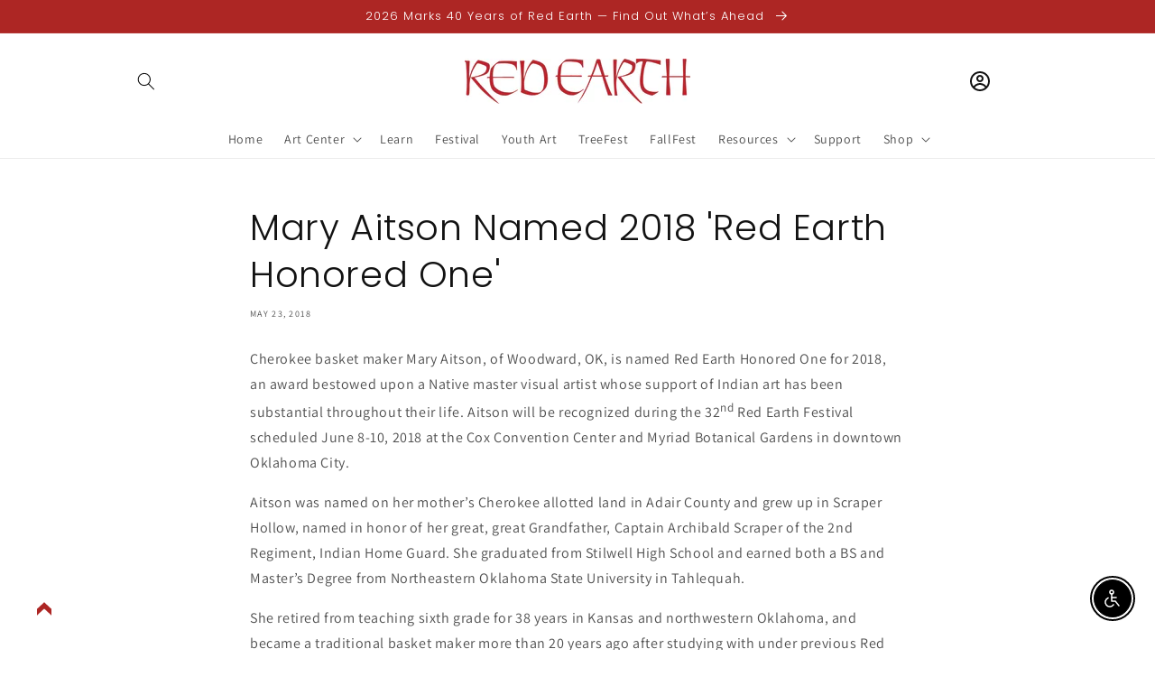

--- FILE ---
content_type: text/html; charset=utf-8
request_url: https://redearth.org/blogs/news/mary-aitson-named-2018-red-earth-honored-one
body_size: 113582
content:
<!doctype html>
<html class="no-js" lang="en">
  <head> 

    <!-- Google Tag Manager -->
<script>(function(w,d,s,l,i){w[l]=w[l]||[];w[l].push({'gtm.start':
new Date().getTime(),event:'gtm.js'});var f=d.getElementsByTagName(s)[0],
j=d.createElement(s),dl=l!='dataLayer'?'&l='+l:'';j.async=true;j.src=
'https://www.googletagmanager.com/gtm.js?id='+i+dl;f.parentNode.insertBefore(j,f);
})(window,document,'script','dataLayer','GTM-TS8JW4S4');</script>
<!-- End Google Tag Manager -->
    <script src='//redearth.org/cdn/shop/t/1/assets/product_restore_email.js?v=1058094526126861121655405077' defer='defer' ></script> 
    <script id='em_product_variants' type='application/json'>
        null
    </script>
    <script id='em_product_selected_or_first_available_variant' type='application/json'>
        null
    </script>
    <script id='em_product_metafields' type='application/json'>
        1676419385
    </script>
    <meta charset="utf-8">
    <meta http-equiv="X-UA-Compatible" content="IE=edge">
    <meta name="viewport" content="width=device-width,initial-scale=1">
    <meta name="theme-color" content="">
    <link rel="canonical" href="https://redearth.org/blogs/news/mary-aitson-named-2018-red-earth-honored-one">
    <link rel="preconnect" href="https://cdn.shopify.com" crossorigin><link rel="icon" type="image/png" href="//redearth.org/cdn/shop/files/JUST_R_Logo_a484aa1a-2faa-4612-ba10-1e297b6098e1.jpg?crop=center&height=32&v=1652899677&width=32"><link rel="preconnect" href="https://fonts.shopifycdn.com" crossorigin><title>
      Mary Aitson Named 2018 &#39;Red Earth Honored One&#39;
</title>

    
      <meta name="description" content="Cherokee basket maker Mary Aitson, of Woodward, OK, is named Red Earth Honored One for 2018, an award bestowed upon a Native master visual artist whose support of Indian art has been substantial throughout their life. Aitson will be recognized during the 32nd Red Earth Festival scheduled June 8-10, 2018 at the Cox Conv">
    

    

<meta property="og:site_name" content="Red Earth">
<meta property="og:url" content="https://redearth.org/blogs/news/mary-aitson-named-2018-red-earth-honored-one">
<meta property="og:title" content="Mary Aitson Named 2018 &#39;Red Earth Honored One&#39;">
<meta property="og:type" content="article">
<meta property="og:description" content="Cherokee basket maker Mary Aitson, of Woodward, OK, is named Red Earth Honored One for 2018, an award bestowed upon a Native master visual artist whose support of Indian art has been substantial throughout their life. Aitson will be recognized during the 32nd Red Earth Festival scheduled June 8-10, 2018 at the Cox Conv"><meta property="og:image" content="http://redearth.org/cdn/shop/articles/0cc44060-1be6-4efa-821b-1209b7ae.jpg?v=1661290075">
  <meta property="og:image:secure_url" content="https://redearth.org/cdn/shop/articles/0cc44060-1be6-4efa-821b-1209b7ae.jpg?v=1661290075">
  <meta property="og:image:width" content="660">
  <meta property="og:image:height" content="449"><meta name="twitter:card" content="summary_large_image">
<meta name="twitter:title" content="Mary Aitson Named 2018 &#39;Red Earth Honored One&#39;">
<meta name="twitter:description" content="Cherokee basket maker Mary Aitson, of Woodward, OK, is named Red Earth Honored One for 2018, an award bestowed upon a Native master visual artist whose support of Indian art has been substantial throughout their life. Aitson will be recognized during the 32nd Red Earth Festival scheduled June 8-10, 2018 at the Cox Conv">


    <script src="//redearth.org/cdn/shop/t/1/assets/global.js?v=24850326154503943211652109299" defer="defer"></script>
    <script>window.performance && window.performance.mark && window.performance.mark('shopify.content_for_header.start');</script><meta name="google-site-verification" content="98WNQgulaNYRKyNaig-13BWb4O8YEQxKpTm7RV_qe34">
<meta id="shopify-digital-wallet" name="shopify-digital-wallet" content="/64366149844/digital_wallets/dialog">
<meta name="shopify-checkout-api-token" content="29811de0cde9ec84026c42f93fa12fa3">
<link rel="alternate" type="application/atom+xml" title="Feed" href="/blogs/news.atom" />
<script async="async" src="/checkouts/internal/preloads.js?locale=en-US"></script>
<script id="apple-pay-shop-capabilities" type="application/json">{"shopId":64366149844,"countryCode":"US","currencyCode":"USD","merchantCapabilities":["supports3DS"],"merchantId":"gid:\/\/shopify\/Shop\/64366149844","merchantName":"Red Earth","requiredBillingContactFields":["postalAddress","email"],"requiredShippingContactFields":["postalAddress","email"],"shippingType":"shipping","supportedNetworks":["visa","masterCard","amex","discover","elo","jcb"],"total":{"type":"pending","label":"Red Earth","amount":"1.00"},"shopifyPaymentsEnabled":true,"supportsSubscriptions":true}</script>
<script id="shopify-features" type="application/json">{"accessToken":"29811de0cde9ec84026c42f93fa12fa3","betas":["rich-media-storefront-analytics"],"domain":"redearth.org","predictiveSearch":true,"shopId":64366149844,"locale":"en"}</script>
<script>var Shopify = Shopify || {};
Shopify.shop = "red-earth-art-gallery.myshopify.com";
Shopify.locale = "en";
Shopify.currency = {"active":"USD","rate":"1.0"};
Shopify.country = "US";
Shopify.theme = {"name":"Dawn","id":132535845076,"schema_name":"Dawn","schema_version":"5.0.0","theme_store_id":887,"role":"main"};
Shopify.theme.handle = "null";
Shopify.theme.style = {"id":null,"handle":null};
Shopify.cdnHost = "redearth.org/cdn";
Shopify.routes = Shopify.routes || {};
Shopify.routes.root = "/";</script>
<script type="module">!function(o){(o.Shopify=o.Shopify||{}).modules=!0}(window);</script>
<script>!function(o){function n(){var o=[];function n(){o.push(Array.prototype.slice.apply(arguments))}return n.q=o,n}var t=o.Shopify=o.Shopify||{};t.loadFeatures=n(),t.autoloadFeatures=n()}(window);</script>
<script id="shop-js-analytics" type="application/json">{"pageType":"article"}</script>
<script defer="defer" async type="module" src="//redearth.org/cdn/shopifycloud/shop-js/modules/v2/client.init-shop-cart-sync_BT-GjEfc.en.esm.js"></script>
<script defer="defer" async type="module" src="//redearth.org/cdn/shopifycloud/shop-js/modules/v2/chunk.common_D58fp_Oc.esm.js"></script>
<script defer="defer" async type="module" src="//redearth.org/cdn/shopifycloud/shop-js/modules/v2/chunk.modal_xMitdFEc.esm.js"></script>
<script type="module">
  await import("//redearth.org/cdn/shopifycloud/shop-js/modules/v2/client.init-shop-cart-sync_BT-GjEfc.en.esm.js");
await import("//redearth.org/cdn/shopifycloud/shop-js/modules/v2/chunk.common_D58fp_Oc.esm.js");
await import("//redearth.org/cdn/shopifycloud/shop-js/modules/v2/chunk.modal_xMitdFEc.esm.js");

  window.Shopify.SignInWithShop?.initShopCartSync?.({"fedCMEnabled":true,"windoidEnabled":true});

</script>
<script>(function() {
  var isLoaded = false;
  function asyncLoad() {
    if (isLoaded) return;
    isLoaded = true;
    var urls = ["https:\/\/cdn.shopify.com\/s\/files\/1\/0184\/4255\/1360\/files\/scrollup.v2.min.js?v=1645163498\u0026shop=red-earth-art-gallery.myshopify.com","https:\/\/inffuse.eventscalendar.co\/plugins\/shopify\/loader.js?app=calendar\u0026shop=red-earth-art-gallery.myshopify.com\u0026shop=red-earth-art-gallery.myshopify.com","https:\/\/cdn-app.sealsubscriptions.com\/shopify\/public\/js\/sealsubscriptions.js?shop=red-earth-art-gallery.myshopify.com","https:\/\/tools.luckyorange.com\/core\/lo.js?site-id=641de0c9\u0026shop=red-earth-art-gallery.myshopify.com","https:\/\/redearth.org\/apps\/giraffly-trust\/trust-worker-4ef697ab94d49da36cf265e9ce62883f2fda6b8d.js?v=20230322011854\u0026shop=red-earth-art-gallery.myshopify.com"];
    for (var i = 0; i < urls.length; i++) {
      var s = document.createElement('script');
      s.type = 'text/javascript';
      s.async = true;
      s.src = urls[i];
      var x = document.getElementsByTagName('script')[0];
      x.parentNode.insertBefore(s, x);
    }
  };
  if(window.attachEvent) {
    window.attachEvent('onload', asyncLoad);
  } else {
    window.addEventListener('load', asyncLoad, false);
  }
})();</script>
<script id="__st">var __st={"a":64366149844,"offset":-21600,"reqid":"2436bebf-bf4a-4eef-a0cd-261aa32a7ab5-1769199592","pageurl":"redearth.org\/blogs\/news\/mary-aitson-named-2018-red-earth-honored-one","s":"articles-587637489876","u":"9ebf86839de8","p":"article","rtyp":"article","rid":587637489876};</script>
<script>window.ShopifyPaypalV4VisibilityTracking = true;</script>
<script id="captcha-bootstrap">!function(){'use strict';const t='contact',e='account',n='new_comment',o=[[t,t],['blogs',n],['comments',n],[t,'customer']],c=[[e,'customer_login'],[e,'guest_login'],[e,'recover_customer_password'],[e,'create_customer']],r=t=>t.map((([t,e])=>`form[action*='/${t}']:not([data-nocaptcha='true']) input[name='form_type'][value='${e}']`)).join(','),a=t=>()=>t?[...document.querySelectorAll(t)].map((t=>t.form)):[];function s(){const t=[...o],e=r(t);return a(e)}const i='password',u='form_key',d=['recaptcha-v3-token','g-recaptcha-response','h-captcha-response',i],f=()=>{try{return window.sessionStorage}catch{return}},m='__shopify_v',_=t=>t.elements[u];function p(t,e,n=!1){try{const o=window.sessionStorage,c=JSON.parse(o.getItem(e)),{data:r}=function(t){const{data:e,action:n}=t;return t[m]||n?{data:e,action:n}:{data:t,action:n}}(c);for(const[e,n]of Object.entries(r))t.elements[e]&&(t.elements[e].value=n);n&&o.removeItem(e)}catch(o){console.error('form repopulation failed',{error:o})}}const l='form_type',E='cptcha';function T(t){t.dataset[E]=!0}const w=window,h=w.document,L='Shopify',v='ce_forms',y='captcha';let A=!1;((t,e)=>{const n=(g='f06e6c50-85a8-45c8-87d0-21a2b65856fe',I='https://cdn.shopify.com/shopifycloud/storefront-forms-hcaptcha/ce_storefront_forms_captcha_hcaptcha.v1.5.2.iife.js',D={infoText:'Protected by hCaptcha',privacyText:'Privacy',termsText:'Terms'},(t,e,n)=>{const o=w[L][v],c=o.bindForm;if(c)return c(t,g,e,D).then(n);var r;o.q.push([[t,g,e,D],n]),r=I,A||(h.body.append(Object.assign(h.createElement('script'),{id:'captcha-provider',async:!0,src:r})),A=!0)});var g,I,D;w[L]=w[L]||{},w[L][v]=w[L][v]||{},w[L][v].q=[],w[L][y]=w[L][y]||{},w[L][y].protect=function(t,e){n(t,void 0,e),T(t)},Object.freeze(w[L][y]),function(t,e,n,w,h,L){const[v,y,A,g]=function(t,e,n){const i=e?o:[],u=t?c:[],d=[...i,...u],f=r(d),m=r(i),_=r(d.filter((([t,e])=>n.includes(e))));return[a(f),a(m),a(_),s()]}(w,h,L),I=t=>{const e=t.target;return e instanceof HTMLFormElement?e:e&&e.form},D=t=>v().includes(t);t.addEventListener('submit',(t=>{const e=I(t);if(!e)return;const n=D(e)&&!e.dataset.hcaptchaBound&&!e.dataset.recaptchaBound,o=_(e),c=g().includes(e)&&(!o||!o.value);(n||c)&&t.preventDefault(),c&&!n&&(function(t){try{if(!f())return;!function(t){const e=f();if(!e)return;const n=_(t);if(!n)return;const o=n.value;o&&e.removeItem(o)}(t);const e=Array.from(Array(32),(()=>Math.random().toString(36)[2])).join('');!function(t,e){_(t)||t.append(Object.assign(document.createElement('input'),{type:'hidden',name:u})),t.elements[u].value=e}(t,e),function(t,e){const n=f();if(!n)return;const o=[...t.querySelectorAll(`input[type='${i}']`)].map((({name:t})=>t)),c=[...d,...o],r={};for(const[a,s]of new FormData(t).entries())c.includes(a)||(r[a]=s);n.setItem(e,JSON.stringify({[m]:1,action:t.action,data:r}))}(t,e)}catch(e){console.error('failed to persist form',e)}}(e),e.submit())}));const S=(t,e)=>{t&&!t.dataset[E]&&(n(t,e.some((e=>e===t))),T(t))};for(const o of['focusin','change'])t.addEventListener(o,(t=>{const e=I(t);D(e)&&S(e,y())}));const B=e.get('form_key'),M=e.get(l),P=B&&M;t.addEventListener('DOMContentLoaded',(()=>{const t=y();if(P)for(const e of t)e.elements[l].value===M&&p(e,B);[...new Set([...A(),...v().filter((t=>'true'===t.dataset.shopifyCaptcha))])].forEach((e=>S(e,t)))}))}(h,new URLSearchParams(w.location.search),n,t,e,['guest_login'])})(!0,!0)}();</script>
<script integrity="sha256-4kQ18oKyAcykRKYeNunJcIwy7WH5gtpwJnB7kiuLZ1E=" data-source-attribution="shopify.loadfeatures" defer="defer" src="//redearth.org/cdn/shopifycloud/storefront/assets/storefront/load_feature-a0a9edcb.js" crossorigin="anonymous"></script>
<script data-source-attribution="shopify.dynamic_checkout.dynamic.init">var Shopify=Shopify||{};Shopify.PaymentButton=Shopify.PaymentButton||{isStorefrontPortableWallets:!0,init:function(){window.Shopify.PaymentButton.init=function(){};var t=document.createElement("script");t.src="https://redearth.org/cdn/shopifycloud/portable-wallets/latest/portable-wallets.en.js",t.type="module",document.head.appendChild(t)}};
</script>
<script data-source-attribution="shopify.dynamic_checkout.buyer_consent">
  function portableWalletsHideBuyerConsent(e){var t=document.getElementById("shopify-buyer-consent"),n=document.getElementById("shopify-subscription-policy-button");t&&n&&(t.classList.add("hidden"),t.setAttribute("aria-hidden","true"),n.removeEventListener("click",e))}function portableWalletsShowBuyerConsent(e){var t=document.getElementById("shopify-buyer-consent"),n=document.getElementById("shopify-subscription-policy-button");t&&n&&(t.classList.remove("hidden"),t.removeAttribute("aria-hidden"),n.addEventListener("click",e))}window.Shopify?.PaymentButton&&(window.Shopify.PaymentButton.hideBuyerConsent=portableWalletsHideBuyerConsent,window.Shopify.PaymentButton.showBuyerConsent=portableWalletsShowBuyerConsent);
</script>
<script data-source-attribution="shopify.dynamic_checkout.cart.bootstrap">document.addEventListener("DOMContentLoaded",(function(){function t(){return document.querySelector("shopify-accelerated-checkout-cart, shopify-accelerated-checkout")}if(t())Shopify.PaymentButton.init();else{new MutationObserver((function(e,n){t()&&(Shopify.PaymentButton.init(),n.disconnect())})).observe(document.body,{childList:!0,subtree:!0})}}));
</script>
<link id="shopify-accelerated-checkout-styles" rel="stylesheet" media="screen" href="https://redearth.org/cdn/shopifycloud/portable-wallets/latest/accelerated-checkout-backwards-compat.css" crossorigin="anonymous">
<style id="shopify-accelerated-checkout-cart">
        #shopify-buyer-consent {
  margin-top: 1em;
  display: inline-block;
  width: 100%;
}

#shopify-buyer-consent.hidden {
  display: none;
}

#shopify-subscription-policy-button {
  background: none;
  border: none;
  padding: 0;
  text-decoration: underline;
  font-size: inherit;
  cursor: pointer;
}

#shopify-subscription-policy-button::before {
  box-shadow: none;
}

      </style>
<script id="sections-script" data-sections="header,footer" defer="defer" src="//redearth.org/cdn/shop/t/1/compiled_assets/scripts.js?v=5728"></script>
<script>window.performance && window.performance.mark && window.performance.mark('shopify.content_for_header.end');</script>


    <style data-shopify>
      @font-face {
  font-family: Assistant;
  font-weight: 400;
  font-style: normal;
  font-display: swap;
  src: url("//redearth.org/cdn/fonts/assistant/assistant_n4.9120912a469cad1cc292572851508ca49d12e768.woff2") format("woff2"),
       url("//redearth.org/cdn/fonts/assistant/assistant_n4.6e9875ce64e0fefcd3f4446b7ec9036b3ddd2985.woff") format("woff");
}

      @font-face {
  font-family: Assistant;
  font-weight: 700;
  font-style: normal;
  font-display: swap;
  src: url("//redearth.org/cdn/fonts/assistant/assistant_n7.bf44452348ec8b8efa3aa3068825305886b1c83c.woff2") format("woff2"),
       url("//redearth.org/cdn/fonts/assistant/assistant_n7.0c887fee83f6b3bda822f1150b912c72da0f7b64.woff") format("woff");
}

      
      
      @font-face {
  font-family: Poppins;
  font-weight: 300;
  font-style: normal;
  font-display: swap;
  src: url("//redearth.org/cdn/fonts/poppins/poppins_n3.05f58335c3209cce17da4f1f1ab324ebe2982441.woff2") format("woff2"),
       url("//redearth.org/cdn/fonts/poppins/poppins_n3.6971368e1f131d2c8ff8e3a44a36b577fdda3ff5.woff") format("woff");
}


      :root {
        --font-body-family: Assistant, sans-serif;
        --font-body-style: normal;
        --font-body-weight: 400;
        --font-body-weight-bold: 700;

        --font-heading-family: Poppins, sans-serif;
        --font-heading-style: normal;
        --font-heading-weight: 300;

        --font-body-scale: 1.0;
        --font-heading-scale: 1.0;

        --color-base-text: 18, 18, 18;
        --color-shadow: 18, 18, 18;
        --color-base-background-1: 255, 255, 255;
        --color-base-background-2: 0, 122, 193;
        --color-base-solid-button-labels: 255, 255, 255;
        --color-base-outline-button-labels: 18, 18, 18;
        --color-base-accent-1: 18, 18, 18;
        --color-base-accent-2: 173, 38, 36;
        --payment-terms-background-color: #ffffff;

        --gradient-base-background-1: #ffffff;
        --gradient-base-background-2: #007ac1;
        --gradient-base-accent-1: #121212;
        --gradient-base-accent-2: #ad2624;

        --media-padding: px;
        --media-border-opacity: 0.05;
        --media-border-width: 1px;
        --media-radius: 0px;
        --media-shadow-opacity: 0.0;
        --media-shadow-horizontal-offset: 0px;
        --media-shadow-vertical-offset: 4px;
        --media-shadow-blur-radius: 5px;

        --page-width: 110rem;
        --page-width-margin: 0rem;

        --card-image-padding: 0.0rem;
        --card-corner-radius: 0.0rem;
        --card-text-alignment: left;
        --card-border-width: 0.0rem;
        --card-border-opacity: 0.1;
        --card-shadow-opacity: 0.0;
        --card-shadow-horizontal-offset: 0.0rem;
        --card-shadow-vertical-offset: 0.4rem;
        --card-shadow-blur-radius: 0.5rem;

        --badge-corner-radius: 4.0rem;

        --popup-border-width: 1px;
        --popup-border-opacity: 0.1;
        --popup-corner-radius: 0px;
        --popup-shadow-opacity: 0.0;
        --popup-shadow-horizontal-offset: 0px;
        --popup-shadow-vertical-offset: 4px;
        --popup-shadow-blur-radius: 5px;

        --drawer-border-width: 1px;
        --drawer-border-opacity: 0.1;
        --drawer-shadow-opacity: 0.0;
        --drawer-shadow-horizontal-offset: 0px;
        --drawer-shadow-vertical-offset: 4px;
        --drawer-shadow-blur-radius: 5px;

        --spacing-sections-desktop: 0px;
        --spacing-sections-mobile: 0px;

        --grid-desktop-vertical-spacing: 8px;
        --grid-desktop-horizontal-spacing: 8px;
        --grid-mobile-vertical-spacing: 4px;
        --grid-mobile-horizontal-spacing: 4px;

        --text-boxes-border-opacity: 0.1;
        --text-boxes-border-width: 0px;
        --text-boxes-radius: 0px;
        --text-boxes-shadow-opacity: 0.0;
        --text-boxes-shadow-horizontal-offset: 0px;
        --text-boxes-shadow-vertical-offset: 4px;
        --text-boxes-shadow-blur-radius: 5px;

        --buttons-radius: 0px;
        --buttons-radius-outset: 0px;
        --buttons-border-width: 1px;
        --buttons-border-opacity: 1.0;
        --buttons-shadow-opacity: 0.0;
        --buttons-shadow-horizontal-offset: 0px;
        --buttons-shadow-vertical-offset: 4px;
        --buttons-shadow-blur-radius: 5px;
        --buttons-border-offset: 0px;

        --inputs-radius: 0px;
        --inputs-border-width: 1px;
        --inputs-border-opacity: 0.55;
        --inputs-shadow-opacity: 0.0;
        --inputs-shadow-horizontal-offset: 0px;
        --inputs-margin-offset: 0px;
        --inputs-shadow-vertical-offset: 4px;
        --inputs-shadow-blur-radius: 5px;
        --inputs-radius-outset: 0px;

        --variant-pills-radius: 40px;
        --variant-pills-border-width: 1px;
        --variant-pills-border-opacity: 0.55;
        --variant-pills-shadow-opacity: 0.0;
        --variant-pills-shadow-horizontal-offset: 0px;
        --variant-pills-shadow-vertical-offset: 4px;
        --variant-pills-shadow-blur-radius: 5px;
      }

      *,
      *::before,
      *::after {
        box-sizing: inherit;
      }

      html {
        box-sizing: border-box;
        font-size: calc(var(--font-body-scale) * 62.5%);
        height: 100%;
      }

      body {
        display: grid;
        grid-template-rows: auto auto 1fr auto;
        grid-template-columns: 100%;
        min-height: 100%;
        margin: 0;
        font-size: 1.5rem;
        letter-spacing: 0.06rem;
        line-height: calc(1 + 0.8 / var(--font-body-scale));
        font-family: var(--font-body-family);
        font-style: var(--font-body-style);
        font-weight: var(--font-body-weight);
      }

      @media screen and (min-width: 750px) {
        body {
          font-size: 1.6rem;
        }
      }
    </style>

    <link href="//redearth.org/cdn/shop/t/1/assets/base.css?v=24440222676712407631701907343" rel="stylesheet" type="text/css" media="all" />
<link rel="preload" as="font" href="//redearth.org/cdn/fonts/assistant/assistant_n4.9120912a469cad1cc292572851508ca49d12e768.woff2" type="font/woff2" crossorigin><link rel="preload" as="font" href="//redearth.org/cdn/fonts/poppins/poppins_n3.05f58335c3209cce17da4f1f1ab324ebe2982441.woff2" type="font/woff2" crossorigin><link rel="stylesheet" href="//redearth.org/cdn/shop/t/1/assets/component-predictive-search.css?v=165644661289088488651652109294" media="print" onload="this.media='all'"><script>document.documentElement.className = document.documentElement.className.replace('no-js', 'js');
    if (Shopify.designMode) {
      document.documentElement.classList.add('shopify-design-mode');
    }
    </script>
  






















<div class="evm-wiser-popup-mainsection"></div>		<script src="https://magic-menu.risingsigma.com/js/create-magic-menu.min.js" async></script>
<!-- BEGIN app block: shopify://apps/seal-subscriptions/blocks/subscription-script-append/13b25004-a140-4ab7-b5fe-29918f759699 --><script defer="defer">
	/**	SealSubs loader,version number: 2.0 */
	(function(){
		var loadScript=function(a,b){var c=document.createElement("script");c.setAttribute("defer", "defer");c.type="text/javascript",c.readyState?c.onreadystatechange=function(){("loaded"==c.readyState||"complete"==c.readyState)&&(c.onreadystatechange=null,b())}:c.onload=function(){b()},c.src=a,document.getElementsByTagName("head")[0].appendChild(c)};
		// Set variable to prevent the other loader from requesting the same resources
		window.seal_subs_app_block_loader = true;
		appendScriptUrl('red-earth-art-gallery.myshopify.com');

		// get script url and append timestamp of last change
		function appendScriptUrl(shop) {
			var timeStamp = Math.floor(Date.now() / (1000*1*1));
			var timestampUrl = 'https://app.sealsubscriptions.com/shopify/public/status/shop/'+shop+'.js?'+timeStamp;
			loadScript(timestampUrl, function() {
				// append app script
				if (typeof sealsubscriptions_settings_updated == 'undefined') {
					sealsubscriptions_settings_updated = 'default-by-script';
				}
				var scriptUrl = "https://cdn-app.sealsubscriptions.com/shopify/public/js/sealsubscriptions-main.js?shop="+shop+"&"+sealsubscriptions_settings_updated;
				loadScript(scriptUrl, function(){});
			});
		}
	})();

	var SealSubsScriptAppended = true;
	
</script>

<!-- END app block --><!-- BEGIN app block: shopify://apps/tipo-product-auction/blocks/app-embed-block/77eabb13-2cfa-4b28-b113-57ce3d979f51 -->

<script type="text/javascript">
  window.Tipo = window.Tipo || {}
  Tipo.Auction = Tipo.Auction || {}
  Tipo.Auction.currency = "USD";
  
  
  Tipo.Auction.currency_symbol = "$";
  

  
    Tipo.Auction.shop = {
      'url': "red-earth-art-gallery.myshopify.com",
      'pennies': [],
      'pricing':  {"id":1,"features":{"order":1,"limit_auction":1,"removeCopyright":false}},
      'pricing_id': 1,
      'configuration': {"domain":"redearth.org","iana_timezone":"America\/Chicago","money_format":"${{amount}}","timezone":"(GMT-06:00) America\/Chicago"},
      'flags': {"auctionCounter":1},
      'settings': {"general":{"hide":{"price":["live","scheduled","expired"],"addToCart":["live","scheduled","expired"],"additionalPaymentButton":["live","scheduled","expired"]},"color":{"main":{"textColor":{"a":1,"b":255,"g":255,"r":255},"background":{"a":1,"b":193,"g":122,"r":0},"headerColor":{"a":1,"b":48,"g":187,"r":253},"badgeHasWonColor":{"a":1,"b":255,"g":255,"r":255},"badgeOutBidColor":{"a":1,"b":255,"g":255,"r":255},"headerBackground":{"a":1,"b":193,"g":122,"r":0},"badgeHasLostColor":{"a":1,"b":255,"g":255,"r":255},"badgeLeadingColor":{"a":1,"b":255,"g":255,"r":255},"badgePendingColor":{"a":1,"b":255,"g":255,"r":255},"badgeHasWonBackground":{"a":1,"b":69,"g":186,"r":33},"badgeOutbidBackground":{"a":1,"b":34,"g":101,"r":242},"badgeHasLostBackground":{"a":1,"b":40,"g":40,"r":219},"badgeLeadingBackground":{"a":1,"b":69,"g":186,"r":33},"badgePendingBackground":{"a":1,"b":98,"g":159,"r":230}},"table":{"textColor":{"a":1,"b":0,"g":0,"r":0},"background":{"a":1,"b":242,"g":242,"r":242}},"button":{"textColor":{"a":1,"b":255,"g":255,"r":255},"background":{"a":1,"b":36,"g":59,"r":239},"hoverColor":{"a":1,"b":98,"g":45,"r":0}},"remaining":{"remainingText":{"a":1,"b":255,"g":255,"r":255},"textFlipClock":{"a":1,"b":255,"g":255,"r":255},"labelFlipClock":{"a":1,"b":255,"g":255,"r":255},"backgroundFlipClock":{"a":1,"b":98,"g":45,"r":0}},"dependsPriceBid":{"auctionPending":{"a":1,"b":98,"g":159,"r":230},"closedForBidding":{"a":1,"b":245,"g":241,"r":240},"lowBidComparedToOtherBidders":{"a":1,"b":51,"g":35,"r":230},"lowBidComparedToReservePrice":{"a":1,"b":0,"g":117,"r":214}}},"history":{"columns":["bidAmount","bidTime"],"encrypted":true},"selector":{"price":"#ProductPrice-product-template,#ProductPrice,.product-price,.product__price—reg,#productPrice-product-template,.product__current-price,.product-thumb-caption-price-current,.product-item-caption-price-current,.grid-product__price,.product__price,span.price,span.product-price,.productitem--price,.product-pricing,span.money,.product-item__price,.product-list-item-price,p.price,div.price,.product-meta__prices,div.product-price,span#price,.price.money,h3.price,a.price,.price-area,.product-item-price,.pricearea,.collectionGrid .collectionBlock-info \u003e p,#ComparePrice,.product--price-wrapper,.product-page--price-wrapper,.color--shop-accent.font-size--s.t--meta.f--main,.ComparePrice,.ProductPrice,.prodThumb .title span:last-child,.price,.product-single__price-product-template,.product-info-price,.price-money,.prod-price,#price-field,.product-grid--price,.prices,.pricing,#product-price,.money-styling,.compare-at-price,.product-item--price,.card__price,.product-card__price,.product-price__price,.product-item__price-wrapper,.product-single__price,.grid-product__price-wrap,a.grid-link p.grid-link__meta,.product__prices, #comparePrice-product-template, .product-form__quantity, .product-single__quantity","add_to_cart":"form #AddToCart-product-template, form #AddToCart, form #addToCart-product-template, form .product__add-to-cart-button, form .product-form__cart-submit, form .add-to-cart, form .cart-functions \u003e button, form .productitem--action-atc, form .product-form--atc-button, form .product-menu-button-atc, form .product__add-to-cart, form .product-add, form .add-to-cart-button, form #addToCart, form .product-detail__form__action \u003e button, form .product-form-submit-wrap \u003e input, form .product-form input[type=\"submit\"], form input.submit, form .add_to_cart, form .product-item-quick-shop, form #add-to-cart, form .productForm-submit, form .add-to-cart-btn, form .product-single__add-btn, form .quick-add--add-button, form .product-page--add-to-cart, form .addToCart, form .product-form .form-actions, form .button.add, form button#add, form .addtocart, form .AddtoCart, form .product-add input.add, form button#purchase, form[action=\"\/cart\/add\"] button[type=\"submit\"], form .product__form button[type=\"submit\"], form #AddToCart--product-template, form .dynamic-checkout","payment_button":"form .shopify-payment-button,.shopify-payment-button,.shopify-payment-button","custom_class_boxRelatedProduct":"product-recommendations"},"copyright":{"text":"Powered by \u003ca href=\"https:\/\/apps.shopify.com\/tipo-product-auction\" target=\"_blank\"\u003eTipo Product Auction\u003c\/a\u003e","enabled":false,"hideCopyright":false},"countdown":"flipClock","collection":{"badge":true,"enabled":true,"actionBid":true,"remind_me":true,"highestPrice":true},"stopBidding":{"forHighestBidder":false},"iana_timezone":"America\/Chicago","waterfallWinner":{"enabled":false,"limitWin":"3","allowedTime":"24","limitAmount":true,"allowedTimeUnit":"hours","allowedProcessPayment":false}},"notUseAppFile":{},"translationTabs":{"0":{"label":"Default","value":"default"}},"translations":{"default":{"Won":"Won","Lost":"Lost","bids":"number of bids","days":"Days","hours":"Hours","Outbid":"Outbid","signIn":"Sign In","Leading":"Leading","closeAt":"Close at","endTime":"End time","liveBid":"Bid directly","minutes":"Min","seconds":"Sec","startAt":"Start at","finalBid":"Final bid","placeBid":"Place bid","remindMe":"Remind Me","startTime":"Start time","subscribe":"subscribe","currentBid":"Current bid","ppBid_time":"Bid time","startPrice":"Start price","buyoutPrice":"Buyout price","history_win":"Win","ppBid_close":"Close","ppBid_email":"Email","startingBid":"Starting Bid","viewAllBids":"View all bids","automaticBid":"Automatic bid","history_lost":"Lost","history_view":"View","noBidsPlaced":"No bids placed","ppBid_amount":"Bid amount","ppNote_close":"Close","reservePrice":"Reserve price","history_email":"Email","history_image":"Image","history_myBid":"My bid","numberOfTurns":"Number Of Turns","openForBidsIn":"Open for bids in","ppBid_bidding":"Bidding","ppPenny_close":"Close","history_action":"Action","history_status":"Status","nextMinimumBid":"Next minimum bid","pendingAuction":"Pending Auction","pennyIsInvalid":"Penny is invalid","ppBid_fullName":"Full name","ppLoginContent":"In order to place your bid, you'll only need to {signIn|Sign in} or create a free account","history_bidTime":"Bid time","history_closeIn":"Close In","history_running":"Running","history_yourBid":"Your Bid","ppAuction_close":"Close","ppPenny_Product":"Penny product","auctionIsInvalid":"Auction is invalid","closedForBidding":"Closed for bidding","history_checkout":"Checkout","history_username":"Username","timeBidIsInvalid":"Time bid is invalid","buyoutPriceButton":"Buyout Price {buyout_price}","history_bidAmount":"Bid amount","history_placeABid":"Place A Bid","createAFreeAccount":"Create a free account","history_currentBid":"Current Bid","howBuyoutPriceWork":"How Buyout price work?","yourPriceIsInvalid":"Your price is invalid","history_productName":"Product Name","howReservePriceWork":"","placeAnAutomaticBid":"Place an automatic bid","history_actionDetail":"Checkout","history_emptyHistory":"Empty history","ppAuctionRemindMe_OR":"OR","ppPenny_actionDetail":"Buyout","placeABidSuccessfully":"Place a bid successfully","ppAuction_checkoutNow":"Checkout now","history_auctionHistory":"Auction history","howDoAutomaticBidsWork":"How do automatic bids work?","youHaveBidOnThisNotYes":"You haven't bid on this lot yet","ppAuctionRemindMe_close":"Close","SMSNotificationsForWinner":"SMS notifications for winner","howBuyoutPriceWorkContent":"Buyout price is the price that, if accepted by a bidder, immediately ends the auction and awards the item to bidder","howReservePriceWorkContent":"We’re listing the autographed jersey for auction on our Red Earth Shopify page so everyone will have the opportunity to place bids until the start of our Cacti and Cocktails event at Will Rodgers Gardens at 6:30pm on April 20, 2023.  At that time, the autographed jersey will be presented as a “live auction item” with the starting bid $50 more than the highest online bid.  Therefore, people in attendance at the Cacti and Cocktails event will have an opportunity to outbid the highest online bidder!  If no one bids on the autographed jersey in person at the Cacti and Cocktails event on April 20, 2023, then the highest bidder online will win the auction.  SO, YOU BETTER COME TO THE CACTI AND COCKTAILS EVENT IF YOU WANT TO BE GUARANTEED A CHANCE TO WIN THE AUCTION!!!","ppAuctionRemindMe_remindMe":"Remind me","ppAuctionRemindMe_thankyou":"Thank you","wouldYouLikeToPlaceYourBid":"Would you like to place your bid?","youMustLoginToStartBidding":"You must {login|log in} to start bidding ","pleaseInsertAValidBidAmount":"Please insert a valid bid amount","updateNumberPhoneSuccessful":"Update number phone successful","howDoAutomaticBidsWorkContent":"By setting up an automatic bid, our system will automatically place new bids on your behalf each time you are outbid. All you need to do is enter the maximum price you are willing to bid for an item. Our system will then keep on bidding for you, by the smallest possible increase each time, until your maximum price is reached.","pleaseInsertAValidPhoneNumber":"Please insert a valid phone number","ppAuctionRemindMe_PhoneNumber":"Phone Number","popupSMSNotificationsForWinner":"SMS notifications for winner ?","ppAuctionRemindMe_EmailAddress":"Email Address","youHaveNumberAuctionsBuyItHere":"You have no penny. Buy penny {here|here} to place a bid","somethingWentWrongPleaseTryAgain":"Something went wrong, please try again","stopBiddingTwiceForHighestBidder":"You are the highest bidder now. You can not place the next bid unless you are outbid.","ppAuction_theAuctionHasBeenClosed":"The auction has been closed.","messageCustomerBid_YourBidIsTooLow":"Your bid is too low","ppAuction_theAuctionHasBeenStopped":"The auction has been stopped","ppMessageCustomerBid_reserveMessage":"Reserve message","messageCustomerBid_youHaveBeenOutBid":"You've been outbid!","popupSMSNotificationsForWinnerContent":"The phone number will be used to receive sms every time you win the auction.","ppMessageCustomerBid_areSureYouWantToBid":"Are you sure you want to bid?","messageCustomerBid_youHaveBidOnThisNotYes":"You haven't bid on this lot yet","ppAuctionRemindMe_remindMeAboutThisAuction":"Remind me about this auction","ppMessageCustomerBid_reserveMessageContent":"We’re listing the autographed jersey for auction on our Red Earth Shopify page so everyone will have the opportunity to place bids until the start of our Cacti and Cocktails event at Will Rodgers Gardens at 6:30pm on April 20, 2023.  At that time, the autographed jersey will be presented as a “live auction item” with the starting bid $50 more than the highest online bid.  Therefore, people in attendance at the Cacti and Cocktails event will have an opportunity to outbid the highest online bidder!  If no one bids on the autographed jersey in person at the Cacti and Cocktails event on April 20, 2023, then the highest bidder online will win the auction.  SO, YOU BETTER COME TO THE CACTI AND COCKTAILS EVENT IF YOU WANT TO BE GUARANTEED A CHANCE TO WIN THE AUCTION!!!","ppAuctionRemindMe_pleaseEnterAValidPhoneNumber":"Please enter a valid phone number","ppAuctionRemindMe_pleaseEnterAValidEmailAddress":"Please enter a valid email address","ppAuction_congratulationYourAreWinnerCheckoutNow":"Congratulation! Your are winner. {checkout|Checkout} now","ppAuctionRemindMe_weWillNotifyYouWhenTheAuctionStart":"We will notify you when the auction start","messageCustomerBid_youCanNoLongerPlaceAnyBidsOnThisLot":"You can no longer place any bids on this lot.","ppAuctionRemindMe_PleaseEnterYourEmailAddressBelowWeWillSendYouANotificationEmailWhenTheAuctionStart":"Please enter your email address below, we will send you a notification email when the auction start.","ppAuctionRemindMe_PleaseEnterYourEmailAddressOrNumberPhoneBelowWeWillSendYouANotificationWhenTheAuctionStart":"Please enter your email address or number phone below, we will send you a notification when the auction start."}},"mail":{"customer":{"templates":{"bid":{"enabled":false},"remind_me":{"content":"","enabled":false,"subject":"","timeSend":"5","timeUnit":"minutes"}}}},"sms":{"customer":{"templates":{"winner":{"enabled":true}}}}},
      'version': 2,
      'apiUrl': ""
    }
  

  Tipo.Auction.page = 'article';
  Tipo.Auction.locale = {"shop_locale":{"locale":"en","enabled":true,"primary":true,"published":true}};
  Tipo.Auction.moneyFormat = "${{amount}}";
  
  
  
  
  Tipo.Auction.auctions = [{"id":46841,"name":"Lindy Waters III Signed Jersey","config":{"rule":{"manual":{"ids":[7894398730452],"enabled":true}},"reserve":{"amount":20000,"enabled":false},"increment":50,"startPrice":500,"updateVersion":0},"details":null,"product_closing":null,"start_at":"2023-04-13T20:01:00.000Z","end_at":"2023-04-21T00:30:00.000Z","fired_start_at":"2023-04-13 21:27:11","fired_end_at":"2023-04-21 00:30:00","locked":0,"created_at":"2023-04-13T17:05:46.000+00:00","updated_at":"2023-04-13T21:27:11.000+00:00"}];
  Tipo.Auction.account_login_url = "https://account.redearth.org?locale=en&region_country=US";
</script>
<style>
  
</style>
<!-- END app block --><!-- BEGIN app block: shopify://apps/hulk-form-builder/blocks/app-embed/b6b8dd14-356b-4725-a4ed-77232212b3c3 --><!-- BEGIN app snippet: hulkapps-formbuilder-theme-ext --><script type="text/javascript">
  
  if (typeof window.formbuilder_customer != "object") {
        window.formbuilder_customer = {}
  }

  window.hulkFormBuilder = {
    form_data: {"form_-792_sE2sPFKdUQs3INzFA":{"uuid":"-792_sE2sPFKdUQs3INzFA","form_name":"Subscribe to our emails","form_data":{"div_back_gradient_1":"#fff","div_back_gradient_2":"#fff","back_color":"#fff","form_title":"\u003ch1 style=\"text-align: center;\"\u003eSubscribe to Our Emails\u003c\/h1\u003e\n","form_submit":"Submit","after_submit":"hideAndmessage","after_submit_msg":"\u003ch2 style=\"text-align: center;\"\u003eThank you for signing up!\u003c\/h2\u003e\n\n\u003ch4 style=\"text-align: center;\"\u003eYou will be the first to know about new products and artists, upcoming exhibits as well as special events \u0026amp; classes.\u003c\/h4\u003e\n","captcha_enable":"yes","label_style":"FloatingLabels","input_border_radius":"2","back_type":"transparent","input_back_color":"#fff","input_back_color_hover":"#fff","back_shadow":"none","label_font_clr":"#333333","input_font_clr":"#333333","button_align":"fullBtn","button_clr":"#fff","button_back_clr":"#ad2624","button_border_radius":"2","form_width":"800px","form_border_size":"2","form_border_clr":"#ffffff","form_border_radius":"1","label_font_size":"16","input_font_size":"16","button_font_size":"16","form_padding":"6","input_border_color":"#ccc","input_border_color_hover":"#ccc","btn_border_clr":"#ad2624","btn_border_size":"1","form_name":"Subscribe to our emails","":"chelsey@redearth.org","form_access_message":"\u003cp\u003ePlease login to access the form\u003cbr\u003eDo not have an account? Create account\u003c\/p\u003e","google_sheet_key":"1AD0Py2gnPkfZJn56Y-X_wjRk7KtFM5w32ZBYJ37u2uA","form_description":"\u003caddress style=\"text-align: center;\"\u003eBe the first to know about new collections and exclusive events\u003c\/address\u003e\n","captcha_align":"center","formElements":[{"Conditions":{},"type":"text","position":0,"label":"First Name","halfwidth":"yes","centerfield":"no","page_number":1},{"Conditions":{},"type":"text","position":1,"label":"Last Name","halfwidth":"yes","centerfield":"no","page_number":1},{"type":"email","position":2,"label":"Email","required":"yes","email_confirm":"yes","Conditions":{},"page_number":1}]},"is_spam_form":false,"shop_uuid":"Flix3nmyCKbMsBQ7Yq9i8g","shop_timezone":"America\/Chicago","shop_id":66520,"shop_is_after_submit_enabled":true,"shop_shopify_plan":"professional","shop_shopify_domain":"red-earth-art-gallery.myshopify.com","shop_remove_watermark":false,"shop_created_at":"2022-06-01T14:07:51.560-05:00"},"form_0cLcwjpECvnY4w4GsG9Nkw":{"uuid":"0cLcwjpECvnY4w4GsG9Nkw","form_name":"Artist Call","form_data":{"div_back_gradient_1":"#fff","div_back_gradient_2":"#fff","back_color":"#fff","form_title":"\u003ch2 style=\"text-align: center;\"\u003e\u003cbig\u003eArtist Call\u003c\/big\u003e\u003c\/h2\u003e\n","form_submit":"Submit","after_submit":"hideAndmessage","after_submit_msg":"\u003cp data-end=\"1711\" data-start=\"1655\"\u003eThank you. Your proposal has been received by Red Earth.\u003c\/p\u003e\n\n\u003cp data-end=\"1841\" data-start=\"1713\"\u003eSubmissions will be accepted through \u003cstrong data-end=\"1767\" data-start=\"1750\"\u003eAugust 31, 2026\u003c\/strong\u003e. After the deadline, we will contact shortlisted artists with next steps.\u003c\/p\u003e\n\n\u003cp data-end=\"1988\" data-start=\"1843\"\u003eIf you need to update your submission or add images, please email \u003cstrong data-end=\"1933\" data-start=\"1909\"\u003e\u003ca data-end=\"1931\" data-start=\"1911\" rel=\"noopener\"\u003einfo@redearth.org\u003c\/a\u003e\u003c\/strong\u003e with \u0026ldquo;Commission proposal update\u0026rdquo; in the subject line.\u003c\/p\u003e\n","captcha_enable":"yes","label_style":"blockLabels","input_border_radius":"2","back_type":"transparent","input_back_color":"#fff","input_back_color_hover":"#fff","back_shadow":"softLightShadow","label_font_clr":"#333333","input_font_clr":"#333333","button_align":"fullBtn","button_clr":"#fff","button_back_clr":"#ad2624","button_border_radius":"2","form_width":"600px","form_border_size":"2","form_border_clr":"#ad2624","form_border_radius":"1","label_font_size":"14","input_font_size":"12","button_font_size":"16","form_padding":"35","input_border_color":"#ccc","input_border_color_hover":"#ccc","btn_border_clr":"#333333","btn_border_size":"1","form_name":"Artist Call","":"chelsey@redearth.org","form_description":"\u003ch3 style=\"text-align: center;\"\u003eCommission Proposal Form\u003c\/h3\u003e\n","captcha_align":"center","after_submit_url":"https:\/\/redearth.org\/products\/festival-booth","openinnewtab":"yes","google_sheet_key":"1p0yxZfe8B-I1badU0vGH10Tdlp8UeiL5ZE566LBPH2U","submition_single_email":"yes","schedule_end_date_message":"\u003cp style=\"text-align: center;\"\u003eThank you for your interest in the Red Earth Festival. Sadly, at this time new artist applications are closed.\u0026nbsp;\u003c\/p\u003e\n","submission_message":"","formElements":[{"Conditions":{},"type":"headings","position":0,"label":"Label (44)","headings":"\u003ch2 data-end=\"2166\" data-start=\"2144\"\u003eArtist Information\u003c\/h2\u003e\n","page_number":1},{"type":"text","position":1,"label":"First Name","customClass":"","halfwidth":"yes","Conditions":{},"page_number":1,"required":"yes"},{"type":"text","position":2,"label":"Last Name","halfwidth":"yes","Conditions":{},"required":"yes","page_number":1},{"type":"email","position":3,"label":"Email","required":"yes","email_confirm":"yes","Conditions":{},"page_number":1},{"Conditions":{},"type":"checkbox","position":4,"label":"Yes, I would like to receive Red Earth information via email.","checked":"yes","page_number":1},{"Conditions":{},"type":"text","position":5,"label":"Phone Number","required":"yes","page_number":1},{"Conditions":{},"type":"textarea","position":6,"label":"Mailing Address ","required":"yes","page_number":1},{"Conditions":{},"type":"text","position":7,"label":"City","required":"yes","page_number":1},{"Conditions":{},"type":"text","position":8,"label":"State","required":"yes","page_number":1},{"Conditions":{},"type":"text","position":9,"label":"Zipcode","required":"yes","page_number":1},{"Conditions":{},"type":"text","position":10,"label":"Tribal Nation affiliation","required":"yes","page_number":1},{"Conditions":{},"type":"image","position":11,"label":"Upload an Image(s) of your CDIB","imageMultiple":"yes","enable_drag_and_drop":"yes","required":"yes","page_number":1},{"Conditions":{},"type":"lineBreak","position":12,"label":"Label (100)","page_number":1},{"Conditions":{},"type":"paragraph","position":13,"label":"Label (88)","paragraph":"\u003ch3 data-end=\"189\" data-start=\"136\"\u003e\u003cstrong data-end=\"187\" data-start=\"140\"\u003eArtist Promotion\u003c\/strong\u003e\u003c\/h3\u003e\n\n\u003cp data-end=\"189\" data-start=\"136\"\u003e\u003cstrong data-end=\"187\" data-start=\"140\"\u003e(Optional, but encouraged)\u003c\/strong\u003e\u003c\/p\u003e\n","page_number":1},{"Conditions":{},"type":"image","position":14,"label":"Upload a professional headshot","imageMultiple":"yes","imagenoMultiple":"2","infoMessage":"(optional, used in online promotion and festival materials)","page_number":1,"enable_drag_and_drop":"yes"},{"Conditions":{},"type":"text","position":15,"label":"Artist Website","page_number":1},{"Conditions":{},"type":"text","position":16,"label":"Instagram ","page_number":1},{"Conditions":{},"type":"text","position":17,"label":"Facebook","page_number":1},{"Conditions":{},"type":"lineBreak","position":18,"label":"Label (22)","page_number":1},{"Conditions":{},"type":"headings","position":19,"label":"Label (18)","headings":"\u003ch2\u003eProject Proposal\u003c\/h2\u003e\n","page_number":1},{"Conditions":{},"type":"textarea","position":20,"label":"Concept statement","infoMessage":"In 2 to 4 paragraphs, describe your concept for the painting. What story or moment do you want to capture?","required":"yes","page_number":1},{"Conditions":{},"type":"textarea","position":21,"label":"Historical approach","infoMessage":"How do you plan to depict lacrosse players in the 1800s? Please describe the level of detail you intend for clothing, equipment, and movement.","required":"yes","page_number":1},{"Conditions":{},"type":"textarea","position":22,"label":"Setting and place","infoMessage":"How will you represent the Lake Michigan lakefront setting in a way that feels specific and grounded?","required":"yes","page_number":1},{"Conditions":{},"type":"textarea","position":23,"label":"Composition details","infoMessage":"How many players do you envision?\nWill figures be close-up, mid-distance, or small within a wider landscape?","required":"yes","page_number":1},{"Conditions":{},"type":"textarea","position":24,"label":"Research and references","infoMessage":"What reference sources would you use to support historical accuracy and respectful representation?","required":"yes","page_number":1},{"Conditions":{},"type":"textarea","position":25,"label":"Medium and materials","infoMessage":"Please list your proposed medium and materials (oil, acrylic, watercolor, mixed media, etc.), including surface (canvas, panel, paper, other).","required":"yes","page_number":1},{"Conditions":{},"type":"textarea","position":26,"label":"Proposed size","infoMessage":"Target is 28 x 26 inches. If you propose a different size, explain why.","page_number":1},{"Conditions":{},"type":"headings","position":27,"label":"Label (26)","headings":"\u003ch2\u003eTimeline and Process\u003c\/h2\u003e\n","page_number":1},{"Conditions":{},"type":"text","position":28,"label":"Earliest start date","required":"yes","page_number":1},{"Conditions":{},"type":"text","position":29,"label":"Estimated completion date","required":"yes","page_number":1},{"Conditions":{},"type":"textarea","position":30,"label":"Milestones and check-ins","infoMessage":"What approvals do you prefer? (Example: sketch approval, mid-progress review, final review.)","required":"yes","page_number":1},{"Conditions":{},"type":"textarea","position":31,"label":"Revisions","infoMessage":"How many revisions are included at the sketch stage?","required":"yes","page_number":1},{"Conditions":{},"type":"headings","position":32,"label":"Label (31)","headings":"\u003ch2 data-end=\"3759\" data-start=\"3735\"\u003ePricing and Shipping\u003c\/h2\u003e\n","page_number":1},{"Conditions":{},"type":"text","position":33,"label":"Artwork price quote","infoMessage":"Please provide your total price for the artwork (not including shipping).","required":"yes","page_number":1},{"Conditions":{},"type":"multipleCheckbox","position":34,"label":"What your price includes","infoMessage":"Check all that apply and add notes:","required":"no","values":"materials\nvarnish \/ finishing\nframing (if applicable)\nhanging hardware\ncertificate of authenticity\nother","elementCost":{},"page_number":1},{"Conditions":{},"type":"textarea","position":35,"label":"Other:","placeholder":"Please explain","required":"no","page_number":1},{"Conditions":{},"type":"headings","position":36,"label":"Label (35)","headings":"\u003ch2\u003eRecognition and Image Sharing\u003c\/h2\u003e\n","page_number":1},{"Conditions":{},"type":"text","position":37,"label":"Credit line preference","infoMessage":"Provide your preferred credit line format (example: Artist Name, Tribal Nation, Title, Year, Medium).","required":"yes","page_number":1},{"Conditions":{},"type":"radio","position":38,"label":"Image permission for recognition","infoMessage":"Are you comfortable with the sharing images of the finished artwork for non-commercial publicity and educational purposes with full credit?","required":"yes","values":"Yes\nNo\nYes, with limits (please explain)","elementCost":{},"page_number":1},{"Conditions":{"SelectedElemenet":"Image permission for recognition","SelectedElemenetCount":38,"SelectedValues":["Yes, with limits (please explain)"],"SelectedValue":"Yes, with limits (please explain)"},"type":"textarea","position":39,"label":"Yes, with limits","infoMessage":"Please explain","required":"yes","page_number":1},{"Conditions":{},"type":"headings","position":40,"label":"Label (39)","headings":"\u003ch2\u003eUploads\u003c\/h2\u003e\n","page_number":1},{"Conditions":{},"type":"image","position":41,"label":"Upload 5 to 10 images of recent work","imageMultiple":"yes","enable_drag_and_drop":"yes","page_number":1},{"Conditions":{},"type":"space","position":42,"label":"Label (47)","page_number":1},{"Conditions":{},"type":"image","position":43,"label":"Optional upload","imageMultiple":"yes","infoMessage":"Provide an example that shows figures in motion or a narrative scene","page_number":1,"enable_drag_and_drop":"yes"},{"Conditions":{},"type":"space","position":44,"label":"Label (46)","page_number":1},{"Conditions":{},"type":"image","position":45,"label":"Optional concept sketch upload","imageMultiple":"yes","infoMessage":"Upload a rough concept sketch or thumbnail layout for this commission. This can be a quick drawing, a digital mockup, or a simple value study. We are reviewing composition and focal point, not polish.","enable_drag_and_drop":"yes","page_number":1},{"Conditions":{},"type":"headings","position":46,"label":"Label (42)","headings":"\u003ch2 data-end=\"5090\" data-start=\"5070\"\u003eAdditional Notes\u003c\/h2\u003e\n","page_number":1},{"Conditions":{},"type":"textarea","position":47,"label":"Anything else you want us to know","infoMessage":"(Availability constraints, preferred communication, framing notes, etc.)","page_number":1}]},"is_spam_form":false,"shop_uuid":"Flix3nmyCKbMsBQ7Yq9i8g","shop_timezone":"America\/Chicago","shop_id":66520,"shop_is_after_submit_enabled":true,"shop_shopify_plan":"Shopify","shop_shopify_domain":"red-earth-art-gallery.myshopify.com"},"form_0LNNp0-a7IMt-sIvgwb0-Q":{"uuid":"0LNNp0-a7IMt-sIvgwb0-Q","form_name":"2026 Native Exchange Booth Application","form_data":{"div_back_gradient_1":"#fff","div_back_gradient_2":"#fff","back_color":"#fff","form_title":"\u003ch2 style=\"text-align: center;\"\u003e\u003cbig\u003eFestival 2026\u003c\/big\u003e\u003c\/h2\u003e\n","form_submit":"Submit","after_submit":"hideAndmessage","after_submit_msg":"\u003cp style=\"text-align: center;\"\u003eThank you for your submission. Someone from the Red Earth office will reach out to you to confirm your booth.\u003c\/p\u003e\n","captcha_enable":"yes","label_style":"blockLabels","input_border_radius":"2","back_type":"transparent","input_back_color":"#fff","input_back_color_hover":"#fff","back_shadow":"softLightShadow","label_font_clr":"#333333","input_font_clr":"#333333","button_align":"fullBtn","button_clr":"#fff","button_back_clr":"#ad2624","button_border_radius":"2","form_width":"600px","form_border_size":"2","form_border_clr":"#ad2624","form_border_radius":"1","label_font_size":"14","input_font_size":"12","button_font_size":"16","form_padding":"35","input_border_color":"#ccc","input_border_color_hover":"#ccc","btn_border_clr":"#333333","btn_border_size":"1","form_name":"2026 Native Exchange Booth Application","":"chelsey@redearth.org","form_description":"\u003ch4 style=\"text-align: center;\"\u003eNative Exchange Booth Application\u003c\/h4\u003e\n\n\u003cp\u003e\u0026nbsp;\u003c\/p\u003e\n\n\u003cp style=\"text-align: center;\"\u003e\u003cspan style=\"font-size:11pt\"\u003e\u003cspan style=\"line-height:107%\"\u003e\u003cspan style=\"font-family:Calibri,sans-serif\"\u003eSpace is limited. Booths filled based on date payment is received.\u003c\/span\u003e\u003c\/span\u003e\u003c\/span\u003e\u003c\/p\u003e\n","captcha_align":"center","after_submit_url":"https:\/\/redearth.org\/products\/festival-booth","openinnewtab":"yes","google_sheet_key":"1eOnbqA8kAVSgPpaJ012Rvlw8s8EM5uZwYDWR6QVvn5E","submition_single_email":"yes","formElements":[{"Conditions":{},"type":"headings","position":0,"label":"Label (38)","headings":"\u003cp style=\"text-align: center;\"\u003eORGANIZATIONAL INFORMATION\u003c\/p\u003e\n","page_number":1},{"Conditions":{},"type":"text","position":1,"label":"Company Name","required":"yes","page_number":1},{"Conditions":{"SelectedElemenet":"Will you be sharing a booth?","SelectedElemenetCount":13,"SelectedValue":"Yes"},"type":"text","position":2,"label":"Website","required":"yes","halfwidth":"no","page_number":1},{"type":"text","position":3,"label":"Contact First Name","customClass":"","halfwidth":"no","Conditions":{},"page_number":1,"required":"yes"},{"type":"text","position":4,"label":"Contact Last Name","halfwidth":"no","Conditions":{},"required":"yes","page_number":1},{"type":"email","position":5,"label":"Email","required":"yes","email_confirm":"yes","Conditions":{},"page_number":1},{"Conditions":{},"type":"checkbox","position":6,"label":"Yes, I would like to receive Red Earth information via email.","checked":"yes","page_number":1},{"Conditions":{},"type":"text","position":7,"label":"Phone Number (Work)","required":"yes","page_number":1},{"Conditions":{},"type":"text","position":8,"label":"Phone Number (Cell)","required":"no","page_number":1},{"Conditions":{},"type":"textarea","position":9,"label":"Address ","required":"yes","page_number":1},{"Conditions":{},"type":"text","position":10,"label":"City","required":"yes","page_number":1},{"Conditions":{},"type":"text","position":11,"label":"State","halfwidth":"yes","required":"yes","page_number":1},{"Conditions":{},"type":"text","position":12,"label":"Zipcode","required":"yes","halfwidth":"yes","page_number":1},{"type":"label","position":13,"label":"INFORMATION BOOTH","page_number":1,"Conditions":{}},{"Conditions":{},"type":"paragraph","position":14,"label":"Label (42)","paragraph":"\u003cp\u003e$400 each\u003c\/p\u003e\n\n\u003cp\u003eBooth includes 1 draped table and 2 chairs per unit \u0026amp; ID sign AND three (3) 3-day passes for staff\/workers\u003c\/p\u003e\n","page_number":1},{"Conditions":{},"type":"lineBreak","position":15,"label":"Label (22)","page_number":1},{"Conditions":{},"type":"headings","position":16,"label":"Label (41)","headings":"\u003caddress style=\"text-align: center;\"\u003eEach booth space is 10ft\u0026nbsp;x 10ft and is provided with (1) draped table, (2) chairs, (1) Identification Sign and (3) Passes.\u003c\/address\u003e\n","page_number":1},{"type":"number","position":17,"label":"Number of Booths","halfwidth":"no","placeholder":"0","required":"yes","maxNumber":"5","page_number":1,"Conditions":{},"infoMessage":"$400 per booth"},{"type":"number","position":18,"label":"Number of Addtional Tables (if any)","placeholder":"0","required":"no","halfwidth":"no","page_number":1,"Conditions":{},"infoMessage":"$40 per additional table requested"},{"Conditions":{},"type":"text","position":19,"label":"BOOTH SIGN: (Please print clearly how you want the booth sign to read. One-line Sign is limited to 44 characters","page_number":1},{"Conditions":{},"type":"textarea","position":20,"label":"BOOTH DESCRIPTION","infoMessage":"Describe items\/services that will be promoted and displayed in your booth","page_number":1},{"Conditions":{},"type":"textarea","position":21,"label":"Comments","page_number":1},{"Conditions":{},"type":"checkbox","position":22,"label":"In checking this box and completing this application form do hereby agree to and do indemnify, hold harmless and defend Red Earth, Inc. from and against any and all liability, responsibility, loss, damage, cost or expenses of any kind whatsoever (including but not limited to cost, interest and attorney’s fees) which Red Earth, Inc. may incur, suffer, be put to, pay or be required to pay, incident to or arising directly or indirectly from any intentional or negligent act or omission by applicant. Applicant further agrees that Red Earth, Inc. and their respective agents and employees shall not be responsible in any way for (i) damage, loss, or destruction of any property of applicant or (ii) injury to applicant or its representative, agency, employees, licensees, or invitees.","required":"yes","page_number":1},{"Conditions":{},"type":"checkbox","position":23,"label":"In checking this box and completing this agreement, I do hereby agree and understand Red Earth, Inc. will not issue refunds for booth fees paid by Credit Card, Checks, Money Orders or Cash. Cancellation of Booth space will not be transferrable or credited to the next year.","required":"yes","page_number":1},{"Conditions":{},"type":"lineBreak","position":24,"label":"Label (43)","page_number":1}]},"is_spam_form":false,"shop_uuid":"Flix3nmyCKbMsBQ7Yq9i8g","shop_timezone":"America\/Chicago","shop_id":66520,"shop_is_after_submit_enabled":true,"shop_shopify_plan":"professional","shop_shopify_domain":"red-earth-art-gallery.myshopify.com"},"form_22Snp37R8gJQW0J5JlIMpg":{"uuid":"22Snp37R8gJQW0J5JlIMpg","form_name":"Holiday Art Market Food Vendors 2025","form_data":{"div_back_gradient_1":"#fff","div_back_gradient_2":"#fff","back_color":"#fff","form_title":"\u003ch1 style=\"text-align: center;\"\u003e\u003cspan style=\"font-family:Georgia;\"\u003eHoliday Art Market Food Truck Vendors\u003c\/span\u003e\u003c\/h1\u003e\n","form_submit":"Submit","after_submit":"redirect","after_submit_msg":"\u003cp\u003e\u003cstrong data-end=\"249\" data-start=\"164\"\u003eThank you for your interest in participating in the Red Earth Holiday Art Market!\u003c\/strong\u003e\u003cbr data-end=\"252\" data-start=\"249\" \/\u003e\nSpots are limited, and applications will be confirmed on a first-come, first-served basis. To secure your space, please submit your vendor fee as soon as possible.\u003c\/p\u003e\n","captcha_enable":"yes","label_style":"blockLabels","input_border_radius":"2","back_type":"transparent","input_back_color":"#fff","input_back_color_hover":"#fff","back_shadow":"hardLightShadow","label_font_clr":"#333333","input_font_clr":"#333333","button_align":"fullBtn","button_clr":"#fff","button_back_clr":"#ad2624","button_border_radius":"2","form_width":"600px","form_border_size":"2","form_border_clr":"#ad2624","form_border_radius":"1","label_font_size":"14","input_font_size":"12","button_font_size":"16","form_padding":"35","input_border_color":"#ccc","input_border_color_hover":"#ccc","btn_border_clr":"#ad2624","btn_border_size":"1","form_name":"Holiday Art Market Food Vendors 2025","":"danny@redearth.org","form_emails":"chelsey@redearth.org,jennifer@redearth.org,danny@redearth.org","admin_email_subject":"New Holiday Art Market Food Vendor form received.","admin_email_message":"\u003cp\u003eHi Red Earth,\u003cbr \/\u003e\nSomeone just submitted a response to your form.\u003cbr \/\u003e\nPlease find the details below:\u003c\/p\u003e\n","form_access_message":"\u003cp\u003ePlease login to access the form\u003cbr\u003eDo not have an account? Create account\u003c\/p\u003e","google_sheet_integration":"yes","google_sheet_key":"19EZQoE2uD03FB5MRjvVzkQctoXxuHGX1l2zFx9C5CuE","form_description":"\u003cp style=\"margin:0in\"\u003e\u0026nbsp;\u003c\/p\u003e\n\n\u003cp class=\"MsoBodyText\" style=\"margin: 0in; text-align: center;\"\u003e\u003cspan style=\"font-size:12pt\"\u003e\u003cspan style=\"font-family:Trajan,serif\"\u003e\u003cspan style=\"font-size:10.0pt\"\u003e\u003cspan style=\"font-family:\u0026quot;Arial\u0026quot;,sans-serif\"\u003e\u003cspan style=\"font-family:Georgia;\"\u003eWe invite you to be a part of our event. If you are interested in participating, please review the information and complete the registration form.\u0026nbsp;\u003c\/span\u003e \u003c\/span\u003e\u003c\/span\u003e\u003c\/span\u003e\u003c\/span\u003e\u003c\/p\u003e\n\n\u003cp class=\"MsoBodyText\" style=\"margin: 0in; text-align: center;\"\u003e\u003cspan style=\"font-size:12pt\"\u003e\u003cspan style=\"font-family:Trajan,serif\"\u003e\u003cspan style=\"font-size:10.0pt\"\u003e\u003cspan style=\"font-family:\u0026quot;Arial\u0026quot;,sans-serif\"\u003e\u003cb\u003eIf you have questions feel free to contact the Red Earth office, \u003c\/b\u003e\u003c\/span\u003e\u003c\/span\u003e\u003c\/span\u003e\u003c\/span\u003e\u003c\/p\u003e\n\n\u003cp class=\"MsoBodyText\" style=\"margin: 0in; text-align: center;\"\u003e\u003cspan style=\"font-size:12pt\"\u003e\u003cspan style=\"font-family:Trajan,serif\"\u003e\u003cspan style=\"font-size:10.0pt\"\u003e\u003cspan style=\"font-family:\u0026quot;Arial\u0026quot;,sans-serif\"\u003e\u003cb\u003ecall 405-427-5228 or email jennifer@redearth.org\u003c\/b\u003e\u003c\/span\u003e\u003c\/span\u003e\u003c\/span\u003e\u003c\/span\u003e\u003c\/p\u003e\n","captcha_align":"center","captcha_honeypot":"no","auto_responder_sendname":"Red Earth Inc","auto_responder_sendemail":"info@redearth.org","auto_responder_subject":"Red Earth Holiday Art Market Food Vendor Application","auto_responder_message":"\u003cp\u003eWe appreciate your interest in participating in the Red Earth Holiday Art Market. Spots are limited, and applications will be confirmed on a first-come, first-served basis. To secure your space, please submit your vendor fee as soon as possible.\u003c\/p\u003e\n\n\u003cp\u003ehttps:\/\/redearth.org\/products\/holiday-art-market-food-truck-vendor\u003c\/p\u003e\n\n\u003cp\u003ePlease reach out to us if you have any questions regarding the event.\u0026nbsp;\u003c\/p\u003e\n","auto_responder_footer_message":"\u003cp\u003eRed Earth, Inc.\u003c\/p\u003e\n\n\u003cp\u003e100 N. Broadway Ave., Ste. 2750\u003c\/p\u003e\n\n\u003cp\u003eOklahoma City, Oklahoma 73102\u003c\/p\u003e\n\n\u003cp\u003e405.427.5228\u003c\/p\u003e\n\n\u003cp\u003e\u003ca data-auth=\"NotApplicable\" data-linkindex=\"0\" data-ogsc=\"\" href=\"https:\/\/urldefense.com\/v3\/__http:\/www.redearth.org__;!!NZFi6Pppv9YRQw!vsw63hjw8sHWIRzGi_kkWoBh-0tluB9HCVo59MS5kXJhM5gLtWz3u3jLyU0wE0chkan_ybb5PBoltS76OX1-GPg_eWQW$\" rel=\"noopener noreferrer\" target=\"_blank\"\u003ewww.redearth.org\u003c\/a\u003e\u003c\/p\u003e\n\n\u003cp\u003e\u0026nbsp;\u003c\/p\u003e\n\n\u003cp\u003e\u003cimg border=\"0\" crossorigin=\"use-credentials\" data-custom=\"AQMkAGFkOTIwYjZlLWUxMjAtNGNlZi04YTE0LWEzNjViMmIzZmMwZABGAAADmI7qcUMDL0KyLiRd1HGtFgcAC9mohXyQxEyvF%2F9EXYp60gAAAgEMAAAAC9mohXyQxEyvF%2F9EXYp60gABfw9VJAAAAAESABAAWAXpMtk6kkaobsSV%2Buje2w%3D%3D\" data-imagetype=\"AttachmentByCid\" data-ogsc=\"\" fetchpriority=\"high\" id=\"x_Picture_x0020_1\" naturalheight=\"0\" naturalwidth=\"0\" src=\"data:image\/png;base64,iVBORw0KGgoAAAANSUhEUgAAAPAAAAA0CAYAAAC0LLUwAAAAAXNSR0IArs4c6QAAIABJREFUeF6cvQeUVFXW\/v27qXJVJ7rJWR1RMTuYHZ0x51ERw6CIggkEBUVUMKOYI9Gc85hmzHnMmFBREJAMnbvyrZu+tc+tRmfe9\/1\/a03Nwu7pUPfec\/azw7OffVrLBXbgYeKhg+9R3+5D3IIIZMvtkI7h4yL\/NbEoYWISJeogvwEGZLuKZOIJ9TmlCkQi6vNyPouZTuCZBpXABc3ACH9LvSLyHw9MHQIt\/Jq\/+bvhJxoBnuNiWUb4zXIJTAs0HVwPrKi6lquBCzhAoH4zQCcggo7mgiWXDdQjopvqslR0KKvfydPgpDDkF7PVGzPAqXiU6gw2Oe3UWTEaMNCai+rN1tXV0IVHHR5xPKwgIOIaWHo0vE95Hnm\/6nPJYwc6lPAp4qnrmkAtGjFXvilrqRHoGjaof\/IsNjYpolTKXfSIJfHKNqasr+ar9y6pNQuI+WDIAviyj3JRLby2rJOsfTSiNixXyBNLJNA1Ha3ioFcciBq0WIFasaYgUl1IHz+uU9HCNZK3qsjyAykq1DWXIJoA04OESa6QI5VKU7HFMDQcHXQjotZZ7Ws5R00sES68XYK4ScUNsMwkzubngKQsv\/xMAYhWL6yDvamdaEMtBD4+BbriEVop00QdfkeJOiuubtIPXHJamWQygYdHCUetj9iR7jnUBDG11o7h4uimWvYStlg0Za9M2kip+y2WC2RiKYJAx9R0fMfHMKr7FJoXtuvjRnU8LTR93c4Tl5twPCjbELVw00m6kOtoyt7TAgMHPNmveGj3rgNi3rI\/Wb+A5bnEK2KAbgiyVJROQyOPRyNJogEETri1mh14gU2Ai6HWK5EL3whL\/rkUKGNpcvHQGgXAXqCTsC10A2zbISqAF6OVzYvIL0Jgl9DiFoGpK0Ms+bb6kbgeV29vl8pqYeJiWILjADQtfKAQgL\/Zvry52gACAt9H08MfckplLDOhDMY3NVwCdQ3ZYrmGGJ2JTjFXIKJZRBMxxF6dAMxYaEuO\/JZXolZLh4Yr\/[base64]\/Lm4IE7D8yoY0QiBbKA8h3oGj3LgEtWiGCoIaGL14DlhkBCP5kbVrZRMyAceUV8n4WuY8kzyz5XNEiv3w2cqFRALdmtMChi054v0TzVgKo\/[base64]\/BMDDPzwXnSBrk9FVsR3laHHIgl820WPxNTmiCvIVipYEXFXglGbiKyoE1UhrxBo5DwXM2riGi6GKcB0cIttRNvz1KT7KteXo4CdMGgwDZxyCV83sSIp5QjLnoPjBFiaSY0AuRtcckFd7lXcb4CHpvZSD3S1NmL7oQMKv65+XPY6cDFkvcRtC3iLZQXc9iU\/onmSGQVYgYbla2EW4YtD9pHAbmaSmL16QCYZvll3RiDGKpFaiyoAZzWJ\/A51xDDl4o6vvq7uSfATOBiahiGxJFfC+\/A7dMcjVxND691AeuhAlUHI2nRH3aJdUg48YkTVE8nqU7IxxVMbBuXlq4klmkKA9k5RVM+vKaNNOVYYyXSdle++T\/vyX+mZytBvQF\/YegjU6JQk9NT0IlsqYHTmaWxogIhOsaWVb194jRo7oNLSrpypFzWJ6Ro1KuXyKEvkjIT20NCzFzUDB0AsCrW1IKD3HahJV0NraKcqjasGmLJaD7Fr2bvwxwzP5ouHn8Do6iJwfHIGbHPUYdQMHUKgWSoRinc7puovyTYIFsNFE29QYdWSJfzwyts0xZNk7RJb77cHtX\/[base64]\/vvY6b\/zjVTrWrYeuHBHXQ5dsK\/BVVmNYJnrEwo8YbOhqp\/fQ\/liZpHLEjU1NZNJp6mpq6TVkKL132hlqM5Q1XaX2SSzlyDW1KTpuqYiZFOdXjej5Mh8\/8DjLX32fbGs7Qd9Gtj5gL\/5yzlhl4K6krY5LKpbAV\/sWAloCgaxKQqUCHq2Lf+SVeQ\/SOwdezKDnX\/dj2BH74yEOPiDuSnoHtHZw18QLWfr5VzTEE\/RvamKL7f9Arx225A8H7ANDB4ElkUqcQwmSMYrLf2X+xMto\/mIxWzf2IZ\/PsqmcI5mIUecYGJ5LYEVoy3epeilVk8GKxfEtg\/peTcTrayhLPhKzGL77rmRdBy0eId3YQJ\/BAwgsg5JTodeWW0OsRiUSmuTBToV7x59Ly5KlVHIlNtoFpsy9m2EH\/ElFeAmmysGGG4xdqaDpFhEx\/N9qDT559R\/MmzqTWjNCzi5xzPjTGDHmRGp79yMSVAOC2JRAIiiWA3EBlYgVOhnJ3TxoWf4Li\/71IX1iEZKOh1V0yItHGXU01EstYlKRuiAqntWDkss3\/3iLfz78FH62yIDGJgr5PIcefST9txqKPrgPNNSodEtZtlshMC0qZrIam8EMfAxJ3STSS6SRdFFe2S6cDevJd3bS0dauUphIxMT0PCIVF90P0z\/5b5iNyj1pKqr12m\/\/8EkNg+LKlSTEscj9l\/K8+NiTlBf\/TJ1roDsmTn0te04+Ewb2VE6OSpkGzYRyRT1f9p9v8\/RNc1n36zp6Dt+GRFMtu47Yni12GEZk+NZQVwPpCK7iFAyK5RI1sRS6bE536tTtgcX7COijYc0rFaisv8QE2WStOw0W5xSGZSiV+fmtd5h7593YuQJ+SxvD4\/[base64]\/exL1AY6fWpr8YslWjpbWZVtpm7wAP4wYgT7HXIw9dtvDzUJiOoqjX3gzIvwV29SICh7Ns2aTUNDHZGuEkGhSM9efcjl8hTyDrW19XRmc3RmuzBjUSISiS1drWFHPktg6ArkYmNm3MLxXOp79OCIsWOpO\/xwiAmobFXSPHDGeNYs+paUEWOTXeCwC89jvzGjIZ6s8hPVvYz6VFwX0xCWRmpKIWgE4T6rP\/qYW8+5iP6ZelZv2sCoSeew65iRmD3q0MpiQMJnSNASALd1BpIWe5IuqcWVCt7lo3ff5JVHH6Xw41JqKy4pT8dqqmf07dfQY8fhEE2q9Kpkd5KIWHz\/+ns8OOt2yr+sY1CmBw1mnEQkwoaWZmr79qRxqwEM3WV7ttpjR\/SBvaAmpaJhRU8ogzcCD61SISIkkNQ7UvuUbda88RbffPopS7\/\/gUJXJ57tKLv3fV9F\/tp0WtIIZbhCWmhaEEYhSR81nagVw5ZoHovTXilz5kWT6H34wcqBPHj5lax55R16+VF8R8ft34vTH7mT6LChqgaNOBVMWdiyw6YnnuXFhY9gtZepT9aQRcMzAtqzm2gY1IearQZRt\/[base64]\/5SzcNs7ccsl+m45iJqtBtC\/X19WffgFy774it49e9GZK1KJJNh+tz8Sj8bI5\/N0tLfTsnEjdrlMobOTdCqlSqS6dAbf9dTPdWU7iEQijJxyIeYpJyhCThFznsdLEy5i6fv\/YkBjH1qdMlsdeRB\/mXQ+SGkpkaubtUoKTyCY08N6X2pz5dSBZSuYffp59Elk2NjeyikXT6T3qMNByrGiC0Zsc7qqBSVHRWBb9yk4DuL\/opK6OhXavl3MwkmXkukqoeeLlFMxznjgNlI7SOqQolQskohqbFj0NU\/etZCf3\/2UrdNN9DNTOG1ZEoZBJBGntdTF2kIbbjJC3Rb96Lf1EHbdbw\/6HXIQrqQu0RSG52FICqtHQgJlxa\/89MlnvP7s82xatQavWCQVj6H7gYo0uqR3nqPirEqvpZrRAqKG1FymuralG8SsCNliicCyWJft5Nzpl9B03NHK2z1\/+ZW0vPoOgyMZKrZGe32K0X9fAFv0wxbypexBzoPFP\/PBwgf46LU3aIrWUJupoyjkayJOMgLrmtezPNuCW5Nk6C47sNfBBzL8oL9Ar6Zqaq9TlrRdgUNXzHikmgIFVkhYVUsaLNlWAYoCsNTmYUnz8HXX8PmXX3LWWePZ4cCDQ7Y\/HYdINR3vdgwCOCF6CrmQsS+VWLlkCb9+\/yPrf1pK2y+\/YuRtmmJJ8rU1HD\/nduJbb4lpRlXkzppiVBpp38H0DMhlwwgjKUQAy25byMtzFtKYyah7q8s0st4pc+y0CTQeewi+5eFbMYJSBctKhM+hu+RihiLvZBXq5Pne\/45HJ8+kobmTdrPCNjPOZKezRtKFS43YwOJ1PHvrfD5\/5wMmnnsOPfv24Ydvv2H54h9Y\/+uv2KUCphvQN1WnSMBiVw47aTH00H3ZZ\/RJzJ19I8tWL+fCGdPpK\/bav1Gt54p5j\/PywodVOv5LRxsjr7yCbQ47BGJSYgWwYQObflpGobmd5l9XseL7H9m08ldMyTbLFXo3NFLqyuGUipw4bSqx006ChLQzSqoE+3jGdXz01HMMaOjNunwXB5w3lp3OHReyGbpEFantSwoLlSrNKmWWoZydlCkurN\/E7KNPJV52KboVTp8xlZ4nHwlRifRi70aYgjsBWlCyA\/EcbjKusrxuAloThnPNBuaefh51HUW0rgIdCZ0zn7gHY\/hWBHpEESjC4s09dwKLP\/qCw\/[base64]\/8OHjz7Dko08xsmXaTIPzn3qYxJZbhuld4NIeE1eok5F7UUFBIrALpSyYUf5+xgTWLPqGHo2NBLZD0FZhbXs7x102iS3OPR1Ht9FSGSrZAol4TVg64NMRF\/cguYhDgwD4tS9ZcN5UGm0Po189e944iYYD9wg7CBWLjS+8z+STxnD62DM4eMpk6FGjyFHJyjo\/\/JgvP\/iQ5V99h9\/eRZMep1FPsCnXyRI\/y\/6jj6fF9PnrhWfjJg2MpJBNPkZXljeuvYv3H3qarQYMZLmd46R5tzN4zz0V32BJPJRMSYAs990hNbJGx+dfsnbJMr779HOyzW1sXLWKiG5wyZ23YR58ACSE5LWV\/a5b8Cgv37uA3uk6ljdv5KRrL6P38cdWiVYdYjGcShEvEcdWPIdZLRnEi1dZ9pLD\/ONOw+oq0ZLvYswVF9F46tEqrffKLkYyqThluUUtqFQC8Qy2Ie2ecOdDM3OwSg7vTJjO+vc\/V6lc0y7bctC86\/B612JEU1B0aHv9PWZdMJUB\/QYy8eabof+gkImyywTfLOLzL7\/g0399RFfzJtKGTr1ukQ6g0t5Ji6Hx11tm0ffIQ6GzM+xVRmNMGXWSqnEvvvhiarfbJny\/bva2m0mVr4nRSYorXknl1fI5IED+5ltW\/[base64]\/tz2vzbSW8lABbiMiAflYxAUy2RhEr3pLXiS1MfuvJcfsixqnc98dKp\/P3RJyn\/sEZlTZFhgxn1yHyotfAME6foEpPerEQWA4pRKCp6r0K9AOTlz1lwwTSaMmm+71jP1FcfwhrSBy2Rhl9bmX3aRLyOIpfOuUNlRDRU20GKiZf6OA+r1vDSU4+y+tNviS1rpU99I8vKnQz88x4cc\/cN0rBGICi94Aw6iVyJO\/5yIv1di+b162jcfWeOe3IBuajwP+H6K9sPAmVuat0qdtgW6syFfVm7wmvPPM2P3\/\/Arn\/+E\/uefppql0W8iorAq+c8zD\/nP0CNEaXFtjnp6un0OPpwVS5iGirNDiIG0q3tBrDwAknJoIqicdBh+SruGXMBVldIIJ5x372wZU9IVrtBRkT140MAexXFntiaQLa7fSHG4JC0K3w05WqWv\/wOdRjU77gVez96h+rDYSVo\/\/4Xnph+DaX1zRx21NFsc8bpYd9R9R\/NMJUTwHVl+fHtd1j0z9dZ8\/EX7NBzAL2NCMu7Oul7\/JHsOW4MNDXC2rVMnTqFslPhultmk+nRAD1qq72UMPBIW16trVps6V1H0AINX9htWXDVhhCDsxX5ZP+8nKcee5z3P\/yIWCbDxVfOZODO20MiTtcP33H\/2eNocDyMSJr48GH89ZE7qZgR7EKeNBFuGz1ekUd\/PukYthdHk0iG\/S5Rg+RKkC+q1Ke86Gveeu4l1n35nWpp9Iim6HQrDDxob\/afPA5v+BBaiCjhRQKLRqkWugktSaOVRsBDElnKPrRmqSz6lltvvZVlLesZe800RhxxEF1BQDKWJqpqaoOSrqkUvNpW3NwpCvvmIQFliWOTqCc\/JezyyvX864GHeeC5Z7n59ReoHTIYhHvAoxiXGKkjXLp07IVfUC05z+W7V\/\/BQslYBg9i\/NXTWfzme\/zr3sfpXdvIesPnnIfmw1b98GIWOlElWFAAFoI\/JtoM6dRXqJf7efFz5l44LQR3Q5zT776O+p2Gq4X418LHeOn2Bxl53Anscv5Z0JSkEoc8rmL1pauqHjqfBb\/IV0+\/zNK5fydVhDbdpc++u3LgbdcSpKEV6bvb9MZC+3El9x43noFEaM12sPOoY9nh6kspJ0P+QAWvwA8bHlKSqf661JxSu4aZhHwsbdzEpuYNDBo2DDeRUq3NuFtW7PrKuQ\/z6tz7qDVidDgOo666lEYBsNSvpkEgLVvLUHoheQRZ6RiQkbcXklDIm+WruGvMBZjZIpF4jLH33x0COBHFD6TdKE471FdofmAHgmAn9NcKxMKIymc1rs2nl8ziu8dfpDGeUADe75E7CQwHzUzzz4UPMW\/mLMaO\/htHjh8PTT1CJk0o1Ewq5G4CF02iQK6gvNjSB5\/g21ffJNjYwsbOLDufehJ7X30ldHXy3Lw53Dn3XqbOuIwjzju72oOrstbVlCEs\/EMAS\/ohC1DVHanvCDO9WQAgQBanufgH5tw9h48+\/YSb77mLQbvtDJk0rFrBgtGnQPMmUg29YfAATnp0Xtjvcw2WvPomM846lymXTmXEGaOgRnqpulq8CjEV7RKyjBKlpA\/+\/RKWvfo+byx4iJ17DFCqp+86NjLq6ksYcNYoulQDPKFS6FhnVaAgX4pBxZSAaxO1K0rrxnfLeHXuQl565WXqthrIFY\/PJzawL+2qe2ySkcRL2krSjqu+lEOoktaSYoX+QSokm6QhJY+nsiZ0iw0ffsK4885j4T9eoKlfHzRDVFIObtKs1mbSXxY5gABY0nmXu6Zewg\/[base64]\/b6P160MLBRDMYjr4jtldGlfKpVduH+2Jq0zh6hbUuz6qgee5IU75qgI3OU5jLxyGn0EwOL0LRPPdZUyMf8\/ACyOuxz20pev5vYzJmJli1jxGOPuvxe26EkQt1R+JbIhsUEVgSuBHUgmLr5AfLakT9LLC3Co9Rw+vmQW3z\/5dxI+9N19e\/a\/7xbIxGBDgcsnXcSmTRuZNuNyhu4Tsn8SfYNYhLzv4GoBESm4ywUVzTGisOhbbjl3AulcBTMaY98TT2KL8Wfx9l2389RLL9Jni8Fcee89IVjioUxSFf\/dLaXNvlKM06Ds6hhV5VTYfZWVccOerpACpihsArq++Y6JEydy9sSJ7DHqhPA9f17CU+efTWntarxELQP23pMDZ18Tpk2RGq4\/[base64]\/Z60lFQn2y4R1S2CVWuZPO4sta5XXHsFDXvuBPkCL541mbYfV9DSmWPvkcex16wrFCEaxNKKI4mGqYVyUvL1EmVqBcCvfM7tF00j0ZBhRa6VmQ\/OIz54EJ0\/LuOisRO4\/IJLGHziiRD3ySagXRfWVlMAFkuVEiGGi+ZlMZau4ZFjJ9NU1Gkv2xx69hj6nnUS9Eiq66rI5losvecB3rv9flKSyg6p5+QF90C\/fqF+oPvV\/el\/fpT1LFfwRTIrdikJQKmEmRQhrUPMdzAcl\/bnXuXRWTcTD3Q6fZ+TZk6j31GHhWm4qSsAB6ZJTiFMKE3hRMRH\/TuAb60CWFLocxZKCt2kcCXSThGFSJakAFwO7EB6pmZVGSXtNxEJilep8Wzeu+hqVr76LuTybHfofuw2e7pq\/K944V1mXnkNh4wbzWGnnEBdY286OzqpqWtQXiJsewoxIKASIYgN2RylRd9w27RL6Z+uo21jM0efdAp6IsUTLzzHxkKO3Q\/Yj1HXXFWV24mAQCSJ1cJXMa1S61aNItRKVkXZv+2B+kz1L6WGkegoP2Nw6wUXsO0OO3LwWWNDAC9dytNjTsfoaKcrEqP\/nntw4I3XK43vmqdf4fbZNzP9upk0HLqfapAXAo+kVavSUGmVVGW1ar1ETys0YEIIwX99w7MXX0tx+Rp6NfVmo+Ez+vbrMPfcldDbCBNZBXAYSiirQOpjFLNYgcn3N8\/h5QUP0dizieQWAzjptqsoSCppJikqxVSEhNxAtfvwb08fNpRDEFc9fXeAkat7lbJiPYW1r\/gV0qkkmqTkwniL6EWXdNfD1A2ikl1UAn5+7lXuumk2\/bcazCVzboeMpVpxP9+7kOfunE9jqh6rTx9Of+Zh\/GSErqj0fCPEpFiTexQ\/Y\/nkKZP2A5x\/fsqdF06jV30DP6xdzvUvPQ1DBvLIldfzy88ruOqhJ8JoVGPRZQQq4lSTlbBdJuShlBzFLljdwkNHj6c+SLDOKXH2HTfBLttCXSwEp9iADR\/MvI4fXn4LV3PpecAOjLz7JoglKIuN\/cfr9\/gNqcTwJeSm4F9eslwSs4SeE0euyrYPPmPOpTMwbJd2r8LJV13OAAGw\/JLsvdTREQGwYEy2KQRwVLIcicByv8tX878BmFgktP2qWEgBuBTYgSkAVoJ6PaSndVd54Ixn8+6FV\/HLK2+iF212OfIv7Hj9VKV8eXLS1Sz65gcue\/p+arccrPKPfL5INJmpPlT4kKUw8+4hAAAgAElEQVRSibSyiarSadEi7pkxEzNXYM3ylVx86Qw+\/PILvlr6E2VL56jRpzBi7Olh3RWPV3VmUoNU76\/bYMMcuhqhq7rZbhZCrbTUK0J4oJyPNNKfvude1aQ\/5iyh9X34ZTmPjjyVZLlILlNDYqstOX7uvcraZh12HNtssw1HCwnVlCKrFdEsi7SbgKIws5pS3ts5m0hDlFY8ckEHvTSDRMXnnYkzWPfOZ9RoMZa1bOT4q6cx8LRTVCsgW6yQEQY93EG1J1nTUyxoUiRuWYe3L7qSpe9\/otZvr5FHMmLWJZT0Cm4sreipZBBgyOCBhLfuFpJyXNV1kWTIkCDvoWuSFnvYrk3aTCifJ\/30aNSiGFQwpG8ual3RmYtEVoOi5mKaZshEtxV45tJr+fqzz9j9mIM56tJJYEgF58Bnn3PT+RfRy8zQYnucd\/89RHcZznpc0laKtBB13XLbiE9RK5PwA4pvfMq9ky6hEUPp5M9+bAEM7MepfzqA0WeO46Bx5yohjVefpljtTYuPE\/pFDRKIBkZUcLkcvPUh95x\/BYYewdhqEGdJLV4nwzUi4KlKD\/MOz11wEZu++YEuN8+e40ey3+Sz8Yw4xao0V5avG6iqPaku5VEq26rrIZmTmJPr+USMsJTrLt8ishYC4G+WMG\/SFPx8iXbX5dSrr2DgUYeE9yG1tHAQURNbCwEs11FtJMkWuwG88j8AfN\/dsEUvFIAFp8rJmqHWSSJwROhsWZEqgAPLDWV1ns1PN83lnXvvJ+4FbLHvbuxzz3W0\/7CUu8dfzqGHHMVuV06FWMhbyzM7bkBFDzAi4cPKd\/xcnrgIsysOvz74MC\/PXUi0PcuwLbdin3Fn8srjj7Nk\/So22AVuuG8OkV12xCvnMerqlH7HCfPozZpTpYGWN1di9+oqSkCo1skS+d2gjGvbpCMRLN3Eq1T49uvvsJ0Ke+y9T2hT6zbw99HjyK9cRXNtmhF\/PZa9LriA9m+XcPOFM5l57dVE9xpO3iyRi8aUGfWUYjUcYQrTM\/loQS4pNZ4wCTY9\/CI\/z3+W126ZR5Nt0GmXGXj4ARx+zeWqN9zhusQkNVZa7hBozX6JhDD08oatRZ4bM5Hy0tW0t7dx4qRzaJrwN4gFStRuaQkiBQc9GsM3Rb4ikA7JYtUuUpZV1e\/KhJNaJpGhlknGUiEXUyyhWTrlWCgokPeI+gFRKUqFIRVWPKKLHB73x9XcMfZC4pbJ366YRHqvHSEhxpiD9o38fdoMNn25TLXM\/3juWPa94BzVYRBRZI3gXP6pxMPHNspEg4Dsmx8zf+Il9C041NbXcujt19DevonpN89m1j13U7fd9godtiVjNBoxcZjSl5eUXPpkcdlsG35cxjvXzOLrT74im4iwwxkn8tfpkymH+kCSamJFg\/VtzD33Ary162mv5Pjb7GkMOvwviowNZWbhS8rI8BXG4HAsphvM\/xmnq\/9forLoZW0blixn7jkT8XMlOgOXU666nIFHHhYCWIBX1Zh7ZthWE6sWBaL6ugBYlIorV3P72IkYuSJmoppCC4BFMCLPrwuvII42kBq4Eliyw2KYKlcQUbJH2XCIeTbOS++xcOp0agODhq0GctDjc1j00ks8NOM27nz0ORi+HUGuC62uTgl\/fdcPVV2SLSjSQQ+JpWwRWnO8MOVS1n\/7A4Zd4bhjj6HxsAO598LJSkDeYnjMFO+5xUA11SRpk0gSQ2liaJfdbKuSfVb\/dWvBHVVXSAUvBIzElIB8qYO6eA0trS307NFTbUzRLRMxE8TsEh+fexE\/vfsBa3yPmQ8\/CNsO465Zs2k0M4yaciFkIrR6OZx4Wm1jqrNIUsbo1Ghj9YYqDm6TRRaPPFn6ymRSl83cI04ksTFH1IrQmokwbvZ1WHvugm1adDoeKctQY4CSzbc5RdKWRVQyj84Sjx83RhldsWJz6Pi\/0XfC37AtD9sUUX4SWgpERFpoCQcatpDCCZ5q4dttiDKp5Tro0sZQDFd1KEK+b0JWl2RUU2N4CQdivsy4SVdJfkfaJwVavvyeO86+mOHDtuHEBbehCnjRgTshl\/rlnXN5\/7ZHiScyxPfekTEL78WWUTo0kra0TsKNEtGK1MCJKoDvO\/8Shtoemdokf5o9g0deeBI7meTMmVeFi5KK04ZLhIjwWKFkTdZcXuJnikV47V2umzSZnkMG0JYwOObqixmwz14UiKguRcyvEBdv\/dNKxb2YHXk63BKTHrqL2u2HKUGSAkP3q5trUVNVour1sCxLtYbL5TKJuEqW1eqWHZ+IIjwlUXShkIeVa7hj3HmYXWVyOoy86lKGSAotXQsBsERg+R1VFYonVbLCEMAVATCwUtpIE9FzJdxMjAn33QODqxFYalzRSsj7KZ194AWGal5XNZpVlASmjSYAfu1Drj\/tLIbX92LbPXfjD5efzyUXTaJfz\/5MuGUOaPHQw6r8Rnr+NlpMdJrdIzjVm2su8PWt8\/jmtQ\/o7OwkMagv42++Hn5Zxo2XTScudHzvBiY8Np9SUw22bpLSUyRU6hw6nm6hiUpjNmfQoY8MK+7fXt3tYlEGq\/gd6Ep+udnTivwwX+L1iZP55Z0PiFhxzppxORz+Z8acMZoLJ09l+C4jwjReFGxVO1SG1J2+KxBX559dSflNSl6ZuGxUrsgj500m\/8UPpHWTrBFw0rTJ1B13BI5MIsmUVHXYQTZPlcZqisom+HYJN51wJn9o7E2bW2LMjZehHbgrXUrDZaE5DilPGHFpKbgqq1KtDylh\/yNIiMRUAVG9vSjYqgWcF+BZGhspESUeCjdE3SWGIQyrbKowp67P3ROmsObTb7ng\/An0Of4oRby5QREtGaNt02qa2m0ePvIcGowIq3pYnDF7BrE\/7hwaqxdT0actFvIG0ibLeB7Nz7\/OE9OvYmC5TH3\/nuz790cYc8wRTJg6nZ0POSpMS0yPTRHJHXRFWNVJICgICEJ9fP7HX3js+ttZt+IX4r0zHHbGKHYY9VfoUUdBi1fbNDY1vsvap57j5Xvmoecr5KJxprz8PDTVV5\/1f4+sKpERErb6krWUl5pd98P5aamBVR3shjG\/+O333DfjOnrmAr5f8QvH3TST4UccjJ6qIZC54ir4VYtKIrZE03BzQqs2HLzvlvD0pKsptrTR2TvJRQvvgaa6UMUl88pCXFZn4LVA7qq7huoWzSs5lkwd2yx\/8AnevHMe\/RyDdK8e7DV5DOfccBVXzJrNgBF\/UjSqL\/chmYjKOkRFlK3mzqKsMsh+8TWLX36Pj199i9Z1zQzZbjgHnj6KIcccAW+\/zfyrr8EILOLbDOXkJ+dTMKU2c9BLAQ2GqLRCByFaA3UFTSJtCFlpfoXVSHfS8xujKI8hHjRiSZGgKw\/qeR5J6eXKq2zzj7PPp+vr7yg3Zxkz+0aCYX0556bruOamW2nsO2izp\/CqY7KCs\/A2QmfguVJDRsL2TFRSECdM8Uo2z8+4ilWvvktdoFPUPEZOOo8eo08INRrxlAooUv\/I5KYQbpXmDeiVEsGa9SwYP5WU49NpeIy59Sqih\/6RVs2ihqSaGFJFoNyChN3fbOx\/WKJbEbY\/ZE2ljDAEzLLlMgBimaofKStWq1oSlaoGPR9OmWfS\/PjmW9xw2RVs2aMfV1xzLQz7Q3jTlkfRDDB1k0h7njeOPY+OH5exoUZn1OWT6HX80WpqDVm4iEmHHBChqo4yjTLr+ukPPHTp5SRaN7HTn\/5I3eEHcPG99zD\/kaexGvtCoayGEwqmq+r3wOmi3rNCtm9tC1+\/8k9ee+UNNvz0K0O2GMweh+\/NiGMOhC1kOilKzohgaxrSeKnxSvw8bx6vzV1AxDHwG\/tw3lNPUarLEIvK4oX287+9NEHnfwBYgViBWVeHPkRjBrlsG+lUVAk9nrloOs1vfsGmXJbT77uVQQfsjR5PK15fsiWxESnI1Py8zCGr\/ZdBBgGwBz+v4Ikzp9Gydi3N\/dJc++KTUF9H4IlcWDTVOs3FEtGMkI+BF4Rh\/HcRWAKy6WD4Np2vvsVTM6+nV8Fn6x2HY4wYxn1vvsqsBQ9AQyMVLaG0uqpyKjl4XhEjEVN9M1avY\/nr7\/LxP9\/ivQ8+INWzgWF7jeDPfz2aLQ88UKVA38+6iXeefJaElWDA3ntw0H23VPtdFoYvYpDqfckFutdakVfVG1ZSv+oKq\/5c90kUVU2HTCtZQtMZuFUNtSbpmXy7WOKFM8\/G\/Xk57Ss3MP7OO\/iquJEXFy\/iqltur3qNsJb8vwCsWj+CyEII4MB3lFRVBiA+X3AfH899hIwbUApcDhr7N7accGZ4UkM0Ts7zSRi60tbWpmRaRZymA4t\/5IFxUwhauzDqUpwmqqJ9t6UozLOANy+SO2G\/fKgTgcD\/bYCbjc+20SSiCpEiW9XVpXyAWVOv6rCYjCSqHroKJ+GvOQ6fPv4kjy58gNEjR\/HHsWPD7wWVMIUOB7uho0Lz7IV88NTzrPHybH\/EAfz5gnOhdx8IonjlIuWmWqVzrpUebqEEi37m6hNHkQ7yHPzXI1gdj7DBshhzzfWUckUMwyISi1DIdpKsFRmlCxtaWPbm+3zyzgf8vGwl+VyJEbvvze777c6QA\/8ITXJPUhuaFC2J2WFGGnMKfHXDjXz48GOk9Rj12+3IMfffR8U0iMihEyoc\/jcADoc1dDXGaqvsSUD50sVXsPSZNxmy7XYcdeNlmDtsA4ZMEEk5qOE6ZWLi3MR25esE2NkuDNPDTEawl63kuXNn0L5hA7\/WGdz8ytOQyVBwpQtSoxyBKMyUDf8bgKsMX8hEO0Sxqbz3KdeeNIYhXoQR++zFJ5VWBu25OwecdjrUNoAVU3akUrPAJ9+6kWU\/\/MjXb73Hd2++T3bxMnYYti27Hrwf2\/5lb9LbDsbo2RCG042tfDvrZpa89YGwJgzabw92v+MqXCvATNVDVhYlGQJUFklYRTVjWhXwK2\/2n0d4hGNW1dZ2mBKqY0scFYnEPiueS6XiknYd\/jF5Km2ffInbUWLMjCt48peviG+7JUefNgZfiKLqUS3\/N4BFsSMRV473ieBL5iD35\/hseu1NXrjqZuKlCnnXZuejDmGPy6dAXQbPsCiJoE2T0ilPvZySkeukZdVK1n74CYvufpR6T8dNWBwyYSydO\/SnxdDpHe9B2o2SDuQ4G4POrg1UTBHLVH3Xf3xMxOIUSkXcikM8mVCtoWw+R4\/6BmJDhqgDE+S+VdovBtWVo235L+i2S1Aqc+sNN7Bq+UomTZzILoceSrmzDSdqkQ0cir5DTU0NVksnube\/4J8PPqomtHpvuyWHn3U6kYEDKLoaXRGdhu22JudVSMihDjLgkPV45tRTcdpW09i\/J6tcl31GjuIPJ5wY9vBlekdKxHUbWLNkCYs+\/ICvPv2c9WvXUVfXoIC74y5\/ZMvddoN+PSBih6N00quNpahYcqROCGCrXOBfl07n6xdeUmN+ww44iBG33BKqBaVi+C8BrOSWavCkFBKaAuCOTj6+ejaLHnyBQVsP48i\/PwI9a6t1a1XP4IYarM3\/JDUWwYwk\/RKBf1zGM+OmKwAX\/tCbC+feGvarVRsqrH8dXSdnO2iBL+V5NQJ3OyKRt2mOOi5mwytv8dCUyxlqm9Q21PN+xxomzr6Opv0PgmweGhpoXryYJT\/9xPfLf+GNjz\/g1xUr2Xnw1hy00+4cs+vexIcMga37QZCHenlSCNa3okXT\/Ouciaz\/7Ct0W2erA\/Zh+G0zoVaIBdEXCg0ZsqLK26sIXI28IjvqlmR18\/nKJf2m3FKseGcnVm0mHPoWzbH0o3Ud3bSIVGx+vu0u3lvwID0iGXY\/+ihebFnOyIsn02OLrUInI5ImicDVo6L+RwpdldcZwnSKh5UpHnE0ZRfvm+948ILLVK0tg9l9\/[base64]\/9itUrVijjbmioYbvthzN8113pI8MXdWHwUC91OILIdqsHnhGlpJJnib4uRrnEW+edz4p3P8ByNXY5+q9sP3uWyoQUufbfArji0\/H+F3z\/wQdkZA68s5XepkHumyUUPl1CrLaexmP\/jN2nkda8nCEWRY9EyIuYxopgGlHyosIQ26zY+EGZSNyktqvI0nnP0ZTJ8FOswo7HH0Y+EkGLxelqK7LziD3J7LGb2vDfANxdB1f7hzkc0tisfuk1XrzqJgaVNEzLYlVGp2m7bdl3vwP58rMv+XXZT3QUchRiEdL9ezN0l53Za8996dN\/aJhWyuyigC1j0t6+jmRThrUrVzDnyln0zlfYMm9T+mkFsSBCoSZB\/KDd+bGUpSBTFxWdplD5Sl5Oe9B9Zei6DK1rIXlliRKrGnUEa56mhQKGqpAhms5wzInHM2y3Pyr2qTOfI11bG84+l4oUX3iZ+6ZdQZ9UD2IDB7Cmfw1n33NbmFXIeVtVtuz\/ArCj9EE6poBdiEQcIiJAkMmqZStYcMZEooUyBccmMrgvY+feBgP7E1hR1d1QZazYYMXm3VdfpmXdKto\/\/4bIZ0vpp8XQYhb7nH4iXdv3x66roVe8B05biVTFQpNzmdrXE+jiiYXQkvGyf\/+4dtUaNrZsolwokcykCFyf9q4Ott16G\/ocdUQ4RVNXG7ZkCMiuWovT0k667PHBP17jg\/feY\/yE8+iz7Vasz3YSr6lBMy3KnTks08QydIrZLnWw3zdvvsOKtz9S7bBBO+3A7qefTD4RpVKXpn7gYFzHJvBcLFmr9e08Pv5sUh0bqEkn6IwlMOsb+eHn1fhaBM8J+NMhB7L9AXuS6FuHMUDE\/MmwPeb5SpHk64Y6fURN9xgloupQCgM3kNHFmFJISptONNOvjBlD13c\/4OQr7D5yJFvPvKIqjQ02H6j4vyXR\/68aWHd8nr\/mZr7\/4EMytVH8bDtNoj5b10rvVodkXR2LawycAb1pK5Tx5f4iEUrFAjWG3KtJILWx2E22C7ucJVGTYIgZo\/jPT9i6zyAW+R30GLE9q\/I5KrpBocPmyONOYA8pZ+Rsw80RuDt9rsrwQgBXKH38JbePOY\/B+UA1s6O7DmOtXWb1mk10rFnHFokkp48\/gx7jRoceTSSTsXR41pIsnjhJITNVIPMptbawdPG3fPL2O\/SSM4+++hZ76a\/0TjfRbIC1385kGzLkimV61vZU2ljBfy6iqwPhRFjQLdRXrKunbU4fJZPtBrAMKAmQ2\/MFDjn6CHbaex+l7HGcipInqqDd3k7hn2+w8NIrqLfS5BNxBow6jMOnXYhdqhBNSO0VpuNuNQILZ\/h7EksmXQw5hibQ8WxXFHtyyKPo7FRL4d6Tx5F2fKUcsuvTnPvAvTBkkGqPBVY4PF8qlJTmWJ09Fjh8Pu9+vrnjEfoSZX1bM2fNuRUO3zNs5EsKlRe2OhpeKC4psNSlkp5V2xL\/y0c\/V0RPyAFycg0XJ1vAknaYWEEkRqWYpVwqkIlXWc7OIrecOlopwUbfdAPUywEM1faHHDKQqP3tGBiJfJZD16efM3\/chcSLLv232ZqjH14ImXBIwnF9JcSPppPhWVebunh6\/Dm0ffYvevbqwVZHHkKmsS9P3\/O4qqm3bBzA0WNPgbFHQ0akmT5Zr0LMMYnGxF2Y2I5PVB03KlcoKXm\/NA9d8d5mXFED6mSTlk08MmoU0eZWysUKe518MkOnXqSeqZtZ\/m9qYLG\/zk2b8LwSPfr2CJ3hmjW8d+c8ml\/7DCtTw7HzboGtBihG3hXHHo3iVCrEhSixPWQYMCL7IO1bSZ+ln\/zDUl678HoqHV3ou2zJEVPPg4Z6SKXxOsoYUrqmY+GWhwAW51ttQEiNKHWZjNPJgW95m\/mHj6RfZ4WNG5sZfOSf2X\/0qVw9\/Uo1omWsWUW\/wf3ZY\/RIeh13LOjx8BwqibzpKHYUWisOgVehVzyJKeRWXk6ZEOa2yOdXXMX3L71ORktg9WniwBlTSOw7IuyLyXuJMkjMvHowoGrISbqnHI58rPbwNmvfus\/F6pbJVJNLqR+qshnpi0odobsVWh55jGdvupWkH6GQSPCXmZPZ8pjD8NwAw5Trh+\/3PwCsanE5SdHG0uRQUl2BXtJRBeBcUQH4zpPPokF6ryKfS0U5++F50L8vvmYSmNVD6LqfxZFplIAXr5nFTwueZVimUQksjr3lWthvOKVKiXisLqT8xTvZZWgwKP8\/UsBsMUuNOCKpsIIKliaeP1wsVQ7IzLOUvl2t1NTXhRlHayfZLxdz5dRL+dtpp7KTjF8KZ65KG3k2uU+Z1cuHJyfKoQI1Ys0dLDxxPIm2PO3ZHOfPvxt2GhYOtqjTKIT9FrW9CT\/8wvM33Ij97dds7NjEqbfNovGQo3jl7Mto\/XQpfSpR2gObUU\/cDMN7U27MKIhKDS0TaNLCUePS3VIo9V2BtXxBzv0wZW6eiNSna37l5uOPo8l1cN1AjQBuMWkClVqh1CRr+T85LP5fEVgyPl+d+SXUlEhpbUX8PT31cn549FV69u\/POU\/MR9t6qOrUy5hKd\/Wrps7kQEKZD1CbU61\/xeMs+5VnhIX+dTUbeye5+qkHoH+\/sI8sp8e4Ps1lm1StnEYTKAFs9ZTIcEH+DcDrWnnkrAuILt9ANpvnwMnjGXjiCbi\/rOTKi6bQK3Bw7CLxgX05e9aN0HtI2BiXVo0eUExpqn0gW6gOl5FVd8sEcU31md+YMp3Vb3+I3uVQTEQ5\/8UnYHAf7K480drGsAEsdW03gGUWVumcu6VH\/wFgeYB\/E6JXFUndHdLfT5xUbDqefIrHrr+RDDEqdbWcef\/tsPVQxQ76jgx4h9M0\/38AlhMaRU+sRUQ+IGSKA9\/\/xIJzpmB15sNWSsJk8sMiVBmixO1ywqoc4RSURdYuGlmRmxZ4b\/79\/Dj\/GWpyFaxEjJHzZCqnN0FjnVoPNTmkJHUhCsWQ\/puXyiQ86Ni0gbo+jWE7pbMAkThPTJvBoo8+4eann1TnPlMTw0\/GFHCUbqAk\/EQVQXqFfE1F7fHLE65g7bufYAYGe59wDMMuPg\/Xq2CmMngVV5U+6iADx+DW445DX7EUqyHBqPm30jB8B9wvVvLczDvpeOMrBg8eTPOQJH9beCP+IJmlBq+rSG2qQdokm+OOfCoACifapQaMEohAWKXPBVi\/hjtOHkmmWMT1Nc6683Y4+C9kRRSj5gDExH5bxN9\/\/v9aV8G9oMfzPSK6h1bMqpNiXr54Jiuef4cgEuWQ6y5h65HHqAApp8IIgEWbEFNHFVWHiMoliaTq5JJQC72GJ044F61UZlW9ySVPPQi9eoadHSsTtvoSlsLpbwCuCibkhsU2ct0RuC3PA3K+0Pcr1WFef73yYnodf5w633fx88\/z4sK70Ysl6hua0KMpxs1ZCI09IN8J\/[base64]\/w1+1e\/I2U\/RuES08OxtAXB5YwsXjx3P3iP2YOTFF6kJpSAdwVYiEJGS6BiyqcImi\/dIQEskR0ZIq\/uf5MVZd9BgJum9zR84Zs7NUJsMuxVaeLSwmhYr+9x+ymiiK1fQ4uU4Zu4NbLPf\/phulMX3P88vC1\/B3tjCWr3AbqccwX5TzyRrBmRSdQQlX0T84VlhAgjxsdLGUcf+iEeUMqF6eqPj4C35njvGjqbR9ciVyoyaMZ36k0fSJTPgEqv\/SwCrawsOJQSqWiinmPwXJ01j4z8\/w49EOODyifzh1BNUuiznO6tTkH8vBRYnLAy0AFh08LLEy1fz+InnoxdKbOiVYPKj80MASytNAdgnUEfyqHlgJ1DC7d8BWC4iKbTMuprr2pg\/ejzuj7+Saqhj9K3Xwh67hrVUawtfPPoQn7z4CvbqdtI19Yw48jB2uvB81ZMT2V\/3sLlwpUqrqw7CrUZJu8gzUy6gZdG30Foi0rOR0XfdQET6ZjJx4YhQQEgwKKi5SzlKXUBcjcKq7RseW9oN27Cq\/O3\/b36uzUCu2roSG9nkXnieOZdfQYOVJjF4ECfddzv0qgdpHwkahWn6HYDVMbG\/A3B4XL2uAGwaphqh1FwbQ9pbS5dz18njqJU+MB49d9yWo++9FdIJsrarztQSrXEoGq8CuJJn05df88DYKQwxU3QV8xx+\/lj6TDyFiiUH7kjSF6Yj4sOSygv\/l\/jVoD3XRU1GZKJyhG2eaCTJy\/MW8Njchdx55500Cdsp9b8pc9Dh+JfwABF1hlNV55yC9UaBGhnGWLqSq04cQ13RwzUszrzjBjL7jQiphIicDy16BQ9au7j3vEmYX\/1I3cAmjph3A8YftlBVbLLss3TB33nuhjvJmCZBbYS9zj6JncaeDBEhqAzVtbDUwefVboxaSDliuApglZqE65L74hPmnzuOPrpOS0cnB4wby7BJ51NI1IYUzX8L4GojZPP6ywEWdoUnzp5E4aMlBJEI+18+iS1OOT506Ck50ji8J4UFSWJU5RoepRS4BXQ5kWPZr9x\/0kSCXIG2\/jVcPP8OGNCfwHXRrAyuF18LdZsAACAASURBVGBHwmiuOVUAq7Som4mWwyZwkbMGtDWtPDT+AgqLfyHd1Mjf5twIw4eFUjdJO1av5PWb7uCTJ15h++22Z9HGNfzlnNPYf+r5tFUKJOMpOcc\/TLu6XZWKxOJxbD6\/ezYfPf0MqYJBwTI5eMZktjn+GKXiEeLDEqmmAR1VBaMAWP7Mi8yDqmzhd8rG6tL8Wxu4e6okPEj+d6KbKoC7Xniee6ZNp3einqbh23G4ROBMTJFMSp4iUViuUyWxNgO4epi8kFMKwOpPb5g4wo7LXykQAP\/8C3NPP59kxaW9mGOXow5l72svU3POG7J5Gmrr1KmXuiIwVFORcrETa2MLsw4\/laFGkkK5xA5HHcRuN15CJWpSlEhvCjMvB86HClb1q\/\/FS7ZEzRq4JdKmhdPSgZWsZfLxxzOgX38my1hnXUql9gJeOdlZ\/qcArJxxFcAJaNXkz5PYpG2Xh8dOpPWTb1VQ2PWkv7Lv9CmKe3Mjcua0pqaeROe9cOrlOG98zB5\/2ocd778JO+Gx3MnTP9GLxPINvHDNLbR+\/I06zCJbG+GsG2eS3G04lVhC6XtiUg3L6bcqpMl8pGQw3QD+rTWa\/\/JTHrzgPGpl6ixfZOcTT2DEtVdSNBPIHIA6xve\/SKHFBNWfSOmOHqKFbmtnzpnnE\/l+neo0HHTNFAZUU2glNe4GsBxyIodRWuooewXgit2pzlcLVq7h\/[base64]\/\/lYrU03VX3fvc75zthn73DCJNmld2ltNJ9aX3jRcy59RbsFK3B1kwGIy49G0f95lcqIhC5CzUY0e5NGlHGRHSaBNfsihSJ74R9A1aZRbE5FxXp\/I3Oh14ooG3hAsy6\/kY0kE1z5F444rFpwj1k2opuTBMWQJkHF2fxUwNmVEBi\/IjIIJCknm0kpWxgfvk1Zk+6FtFMXsjJzrxqAna54mIx4OZMHmUlpSqt4B9BBZjIFVKIGTZmHzcepa0ZkaDpvf+eOObh2wXjS9yA5QahB0WoRIzpv3sCM\/rlbEBXVyvqWegyXGz\/y1e4\/JKLMe3B+7Hz6INl9I2bjgEqtxoH0GUazHf2ivQEhRDpctIosRwsf+wZ\/PHuR1GXrIbbpw4XEozftwppzUGEWH4+2\/YMXp5yK7Kvfihjm\/vMnw3UhrHOTCEaS6CXG4K1fCWe+NWNsJtbhCU0tnMf\/PL5x4HyKNYUMkhEKlHlBDnk5PEhm14xNgTHQxcKuuyH7\/HM5AmwNm5CMBDC4OOPxX733QObZP8ehvy\/ZcBeQMnMQiMIJp8FNm7CjIsmomZzGuS6OeS6SRhywTiFa\/DgwEx9GXBZto1CmAhqnsAWjHwHSqNRaBu34ImxV8Do6MTqhI0J027DzmNGqwEPNwpbCwqjB5+Jlndpz2r0SwzYswZD5xQIYX1r8ORvbkJhzRaU9O2F8fN+BwxskBlNYdlnxZnx\/TffY+YttyCVScHmKFmyBL+8ejKqDzzQG2YOIE8ZtUgJjIKDUJbCVjrw6fu4f9Ik9AtXosWwUH7k\/hh7x81SMlfaMGqXdhCUIYQ0RF+7CHB+khf8d7PYP63o+Kb8U5i\/MuCWlxdg7o03o09JDer3GI6j584QA7a5ax2y+Hs58D8wYNFWshjUsimneZViJQuy6a138OL1d6GkYEkIPfm+OxE85jCZskl7VEAM4WjvfIgmpc\/sPOKWhncuuRZNnyyXfDExpD8Ovu5y1I8+xGsDBeFqusylBhlyeSmDj2f5r36V1hZX0coj6ZAWxMUjE6\/Cpk0bcM\/[base64]\/FlqxBanueP6\/H02ZMRLJhY7nTg\/NumYvipxJarKjQRWRlhTZGBfnUCiwH7A0SChaYej4nmtz7AnOtvRbUZwK4HjMLhj\/wWRjwilWWGUxU5AxrxnKl2rPh4KV68+3eozrvIrN6E4SP3xImXXwgcdah4TUfX4ISI71IYj1qu2cqVeOuKXyO\/rgVWIo6mhiocP+kyDCKvsi8jGAQ6vRCWBhwlqNujK\/VGjXoCyKIHoXZ2jwH7h4b\/w7pRQMuChZh70y2oi5SjbJdBOJM5cDXLMSG43Kwy6vMPTmBRxCCMMYCA187qynahtIQTWhY+nfM4\/vTAXNQFIyipqcQ5sx8C+lQKjW4GpEXxFBotajAFYLgZ6JqNuOlgzd1zsXTeC4gGgihUliB2xN44ZfJEhOsalDf3yAAYy7LV9I+QWP\/Z94UXTlKlECI5oPXjv+COq6fi4ssvwfDxZ4i4mU0VQSmb6ZIGCWyUDsdbVj98t+wCAm4eASInVq7FoivvQNeqjciFwhhw\/BgcPm0q8vEookLVwkIWsHT6g\/h49nMYecB+OPbRu6Ru0hVgekQ2DxtuZwcCoQjevu52ZJYsR40dwpfffIcJD92H2KWnIBthr1fNiTuyIZhBs0agOLh5bWH2nAs5fHDpRdi89BP0qazDVj2IcU\/MA4YOlgkfRt3\/NwYsSDi3AI1Y9tVrcc95l2FINoLmjhR6nXk0TrppijB\/MPLKs\/IY0BD1ppyYqrGApQumXzGEFz77Cs+fdw2qo3Estztw1nVXYbexZ3mEAJQJUj1gTmpqna7pkhpOxva8pJ\/vaWsmdMtAevFHmDbpalQEwxh6xCE4ZtoNSFcmhUE\/jrh4QDuTg17CTWVi1bMLsGjagxihl6Fl82bEBvXFKdddDRx5IGwuclmlsP\/zUstsF3qqDZ9fdyO+fP19lFVWYZWRwahTT8BJN9yoEowIaVECMCKKpifq1XokWqBFMn7ytZB2aB\/1VLI8fsbuFFiljAGEzQI657+CeTfdhpJQDJGd+uICtmwaaqSVosrfqn\/sUzuJblBRqmGxfcAtw8ELF0h3tqGEPNeZLN6a\/iA+n\/8KGpKV6LPzQBw\/c4Yigy6JoRCKIm1aSBJJRDU60UgyZCSNygXpl\/6A+XfORKWro90ysLUiiIl33YzykSwqEagQVMAOeWy+k\/pHybA6LotjEJn7kFKEiRiNshDEk9dejxVfLMd9L78I1HAKLA87QeUMRR8odQyv+OIHa1wLBlJGKo0wh+yZVG7ZhmX3zsayV95BaaIMnVUxXP78o0D\/OpVBE2hBA37gMSx+9HH0HtAP4++\/DeWjhouzoBQKOaeTHOVkz35rK54fNxHGDxsxqH4nrGhpxPnzpiNy6D4wE2VSphB+LCluKtZGxZUNNQuczeCTK67EhiVLUV9egWXr12HSvDlIHHk4wMq+HhQD9iVupbbzM6\/u7\/pFQ\/FDisbXtrsQ4e\/98CPu+sVlGGYksLW5Cf3OOBbH3UmCvVLYuiKz4\/RcKR2+aHqFYFkFdfLSuLNdaHpvCV66ZAoG1fTGGqRx2tUT0HDOWUr5k5V\/gm34\/Lg1t7ouYfEo440yHBKlAMWgHzEKMOe\/g6fuuAdUEa7edwTOfvpBtHP\/UFrTiUAnwS2T84iQTEsS\/[base64]\/x1Ba4\/5wIMr67Hd+tXYerzsxDfY1cEevWSXmzQjGPRXTOw7Ln5KE2W4KrH7kdoj11hR2NyevK\/sPB8E4aXBVatxvTJv0ZFXsmGxsIhjH9nIewBNdhk5dCfxKxd7KuFubEk5aLASILPKm3Bee0NPD99GmBm4IRc6LXlGPfc74HyXmoMVOoQnvKJfCwJDJXLs0xH9lc8EpR6g5XliUs8TRBp0skSy8Iolu3DTVsxY+wFKN\/YLgWp5F5DcNyDdwMNFYINd1EiO7KOobA34M5DgCw2GvKI2TZWPP8K3rnhPvQLl6DTLuDkqy5D9cXnCGS2kOA0EtlcAtJ90hpd1yXAosxTxubsAA04TNFjDhzPfxe\/v+NudGgmkvsMxy+eeRRdgQAibgxhzmdKIK4OKp2lSfaytjRi+Zyn8N7TL6BvVS1a0p3Y+YiDcdzddwrcMpXLoay6DqmWJpRxuGH9Wjx+6z3Ytvw7jGoYiNUrViLt2Dhh\/LkYNnmCQvIQO5w1YLsRRMsUI0Yu4yBawfa98oJ+Lmi7tgLg60HoAdVY4gOQ4XavZOiYJgLbU1g983F8+OJLMGMRWBUluPLZx4FelVIZ4j25ETbThCVYwseIX1H3kp\/mXDvKEqUwujoRyOZRkqyUPt2axX\/E03PnYVtjI84+dxwOv+AiRWVLTV4asAghUCaG8DogR5SSaBxbiiM4a+OLB2bjvYcex8BYKWrLkvhu\/UrEh\/bF2OsmoWT03kAJEVYVChf8k0ND8lLHQZQYctOUSmuAFs5nKrITnF12sO7ddzHg0EPx5pxZ+PDTTzHltltQM3RX2LYjwHs6MLWyijtZ\/I1feJOWvAudqVHGQCDKaSxF0IN16zFj4mSUNrbAyKbR77BROOmem0Xd0iVndMrBO7OexBfznkFZPIZJM+9BcNQwoJT4P1VhZ6HMaMsizEkt28DaRW9g1k03Y\/eyCpS2plCy+yAc8+rjKERiiJic1OFYp4E8n3NtTHLzuM\/JteJ7vHzHrWj84VvUV5WiK7UddXuOwEm33CMDFCTMN7Np0T8m3NOP2lo72lBZXil7yCzw3jSEZfiDoCsLGmVoxb2biBAZt3YL7r9wAqq3pZCMRmHXlOK0R6YBe\/TFOsm4y2Wv9qGcrTcQbhHwpPM9SPjnYOULr+LNG6dhQCiOznQXjjj\/bPS7dgJQHkFKiyAPDUkoOWCt2TNguVF6G3EMZJM0oecKwKvv44U77ka7U0DZ3rtj\/LOPoEBmBRL9ssAjBGkKOSlWle9Urq+pCYsfnoXPFr6JgRV1KHTm0X\/4MBzz29uAPlVoyrSgtq4WGnmOChZWv7wQT0y\/Hw2IoH+iHO3rNyFRXoaywQMwcuzJKB97vBBbM3fk+cnWFF855DyIoC6My1IQsg3ECBYn4Xs6i4CvDJ\/JomPTZvFeiYa+4nk+nHglVv75E4Q5c5qM44xLLkTyiMOAilIlXJ0l80Rcephqa3L5Pepd20EpoXCGCY35enu7OtUSJXjr4Uex4MX52Hf\/\/TCBigq9G5Tx0Bnp1HVSUbD0Q+gHeYyGmVrYiJAG1gjA\/XYlZk66BsmsAS2VQW1dFVZ3bEW8XzUuvv5qBIbsAtT0hRsMCxqoq6tLnFRFeVk3XHJ7YyNqCALgsFFHJwKlSYkCUqvXYNHChRjctx9GHXwgJlx6mQwP\/NvVv5LoIJPJIl5GhYr\/3IC7m\/Dsc0bZByebpQO0deKP036H1S8vRu9kKVa2NmLqi08DI3dTdYl8ACvfXYJF192O0nAI5995A2KjD5TCkqWTJ5U5tyqq2m0d0KlvnOnCuzNnYtnrb6LB1tHY3obDJ16KfX59hfCyOQFSrkbE0KKM6\/1URyBTBbx33zR89Pvfo39ZiaRP2y0L+1x4EXY\/[base64]\/Tp+OD555ASMq6tFHj4g6QlOhE8Gd+6D+6AMw9KQjUD18CAzmDQ6nkgII6aqdokaAXTiU2hTEkKqqm81tCFVVI7N2PWY99DBSre04b9x4DBo9RhgNP7vxBmz65huYmouWVCdyro3BI\/fEbvvsjV1G7onAqJEqRvRylKxpwAhpCMfoLsKqHUY2Dk4GSZXMQfOyL3DrTTejvr4W10y5FvGhu3nUO4SYxpAnJle4rXQF5BApHhcuHYawfGSQIMtHOgfr879i9i2\/lTlTahkbbgEFzUJrIYOhhx6Mg846E7W77Aytrm5HCCkJxNvboRMVJ8kuScPZUO3Cpx98gGV\/+VzO1AnX\/AbPz5qFPy35CI88MRfRAf3UCR2lw+Kv\/icG7FcFJa1wxeHlyZHM9TIK2PzqYrw89TYMrqjG5pYmHDbuTAye+mtY6U4E6xuQ\/vp7zDn7EpRAw+lTJqP6jBNEsE3lpF4+QC769k7EkwTWkHcqg\/k33IwNn36BSj2KXNbERTdPRfyso7Ap24byZIMYSHbjdlRQ7UM8OllSgMbPPsNrMx5A27d\/Q50bRH2\/Bnywdi367jEMhx91JEYcfBBQV6\/aNYmYgldxSitKWiAlKGZZNjpzGbhBHXGOW2oU3GMuxCPZBr77EfN+NQWJLa0iUscT+Nw5vwP2HIhOqXOQbDeAEupR+xxRpFiKEIprImDZWDf\/Nbx283T0C8fR3t6J4ceOwb733iAkChYnwVwHcSMsEZWW9nJgjScBX0wHAjxjaMAm8s+8imdnzBT6lIq9dsN5hAIy\/GL4zIUSni4HSTbUeeO6I3qweUFyOdA2t2LxnQ9i4+sfYJeaeqxr24r6Q\/fCiU\/cK5ukYEfRvq0D9dXV0pJaet\/9+GrRYhibGzGgrlpwtM2pNmRiQNWQAeiz5+7os\/tgDNhjKMp23k0oT1HBzUtkOUv0qu0jXp56S8EQnnv6KXyx7CsccPBBGHv22dAoRs5XKo2nzj4HmVU\/iuB1ZbISG9dvEMfN2dnSmmoM2H0oeu06EH322xsYRjoZMux7rlfycUp\/KuFwvhr\/[base64]\/t9tR+iG0f8J5wZd0Fd0CIsSDC7PID5h57qXoxRkPitDFQxj\/5GMCsSVFzPZl3+C5X\/[base64]\/OzL\/H4jXegtDklhTjUlGH87N8BIwYiQ+lVJEQ8vYTIIJ9Ljgl1jIk3hyFsrHv5dSy8dTr6RuIiJj949IHYf8ZtguSS2ZpgHDrJ7djDzrku6cFVR58PRlHfK+X5nIE1D8zFwtnzECiNoXqvobiABFuM\/ZyoVO1a+cDYJiEoJ2cgHFMYzTQIbg8iQmKzDgOfT70Df3ppAaprK5COu6gfMwLn3HU7Csneqr+b97SCDBNrF8zHi3MeQyCTRkVAR31ZmUyhbG1qxOb27bBLIijp1wuVNb3Rq2In9Om9E8oqypF32Nd0YIdDApxY37wNi\/70Ho4783Qcf9ppqOvfF1okjIBAEgOI5LJYfN2NWP3+h8i3d6F\/fR81rmjakm9nyXoY1BFJliBWX4XShjok+zegckADqnfqg5IqhqYxbN3UhO2t27Fh8ya8894fMGjIrvj1nbcL06Yo+7FQFGMDPoCUMA+SMzMM1yZ5PnG70oyV8UACU0SgO58V3WUJyfnUVq3Baw\/OwtbvfkCJ6aJlwxaMGro7Nqz+QVgvGUGkDQ6JRFHWqwYltVVw42G0ZDPy7NZv24b1WzdjwOBdcMoZp2PPQw8DKqsw75Y7sfSTP+PJ55+HRqKBTApaRTlMik9LDszrUUWlvzNgMWTG5oyiFCG84VoIkCuLG3p7B16ddC06\/7oCCQNoNws44ZrJ6HPROCARweqPluKdyVMl3B5x5gk4RNhKkp4IGN9Psatk86YS1mZkwkPCdrDijcX4\/PlX4H65Cq2pNlSfeCgumMmxx3J0prNIxirEuPwyTcrOolIPI2zYaFz0Lt6b9RQ6fliNhspykXTNZvLo7KJ4i4Z4WRKBeAw5FrKSpdjc0YaNnW2I1FTioOOOxFGnn4r6IYO9IRvGr7L55dBY\/+pivDT9AdTmGMUGkIvpuGTO\/cAeg1CQR02JChdRXpjfCmRRgYTXFEizLaye\/zpevG0a+kRLpY7RZ+9hOPaBe6U4ZwQY\/ZUANGDu1bxrCz245vdJ1MGqNl7exIe33o23n3tBNkTvvYbi4sceVCEGz1fXRTpgQg8oElfmCboeRkhXA2tCwi0wHQfY3IgF99yDjd9\/i7Bmoa2jBYeNH4+REyYjUJVEoT0NJ51Gda8q6Yf9bcn7+PaTj\/HFordRkSqgusNADUKoq6gQzeHNXW3Y0NSCZLIOWigm4JGUZaLVyCKna\/KeelUSl98wBTW7DERpn17IEhFGAnope+mopBZtOodtry3Cn9\/9CJu+\/1FG5fSsid5l5eCEETWQeZ8GifRYA+JsM9ODSBBmJIpmw0X\/3XbH518tgxYK4lfXXYu9OSjPekpLM\/[base64]\/jjnntsUaJ\/RjKcUwr3YuL0VlbVVyFgZJINhYdhgiN36p6V464FHYLS0YNXmLTjj0oux39VXSRRoRcJwqD2tSmroNLMiEp5kVJM2YSxZhg0ff4r3X3wO1TGyY4SFRL\/AUzMYEtkfK6SjNV9AyrXRMHwIThx\/DuqPPkJFYLQBYcXxsJEsYOk6vnz6eSx46DH0cnVEAkE0mxncNO9hYNQwmBGCNiLQifLjKFE3hJAGzHCdEjA2vl3wGp6\/fRrq2AFwHMT61mPC7AeBuko4ojsVV1EfC7R56QMTYK5yWH88TTIfw8TL196Ad15+WQSw+o4cjokP3S+nlx5QXFha0EXWysHUQwgxb\/[base64]\/Q87BEefeDyC\/fsqA8xloDMUZUhM4InOAfQCQhySkHn\/LMpijCsY6XJoQ3F7udycYdKGikSeGEPz1i2oZXVbQmpX+LVb3n4X7y98BV0bN8LJ5+XaeMpboQCycJEPuMIAESyNY99DD8ExnCDbeWfvPQPIrPoBr735Jr5Y\/g1+98BMBGo5rlZQBiwFBZWP\/6wBeyGzgAmIIKPiA2e3fRyB\/Lsh5ertS5bi4etvRjJlwTJstGnA6PHn4Njr\/x1O0zY8et7F2L52HSr23h1X3fdbaEw52P\/lIImmIZs2ECkNo61QQDwSQSrVjIpIDFFSq3Z1YduSD\/Hesy9g45\/\/Jq3BsyZcjoGTLhYGmHxQQ4f8npABSzpsGQUkqcTI2cTm7cDmddjwx3fwyUefIJVKIRQIIZ8voMBnRg61WAxHnHoyRojjq1HjfrkU7EhYdIcl+pAHp0T1lj71LF56eA4qWZPUdKzevg13PzkbNQfsiTyHV8IJONS0Im7AP4H5iyR05wCz7eDzBa\/gmTvvQ02sFIZhwIyHcPsTjyE6dFdxbjLrnM5LmuchsUhtquRLuEFlOEYGZEysXLQYXy\/[base64]\/iRBSke1UoWvbl5\/gxx9XYXPjFpiWjZxlIG\/ZqK6twU79B2K\/w8YA5ZVqYJz96VxeUEFdK77H+AsuxG33\/hZD9xqBcC1PZVWtFVE5TbXn\/GEQ\/2vxPViaIxo\/[base64]\/hMPXEE\/za515Wup+qrb\/v6Gyz\/4GOkNjQiEYvAjIYx\/LADMWjMwTBCHOMPysFHscDu4SHBMiivaLa1YdWyZdiw7K\/oaNwm7dD+w4di8EH7oW7oELgRDtoEoNlqNFPLuHmX4S957LnFeF++twoyjGZIwcIG1dFZUg\/pSJu28Jkng1EFTNccuBF6foWW4okuYAT\/LkkR5RYQI1yYiXpLO9a89Ao+nb8YmU2dSPbqjaOuvABVpx4u1Cwp5JGgp3JMOSvF+Pg5HIgIJoCOvHAqSS6eZHWQ8DSK5UQEbyrVVq4S80cSC4jMCLN\/iXmKZw89XIhaTQb+ahVopAbMdAbxMvJFsb\/tSSjwR\/m+fC86hlSresDyOfxlqhyQqVchgiQi9o23uPjjWTTxwfy2YKJ9A\/YBtiIBTLCmK7kZq+wySNht6Czaeb0Wn2FccJ8Kn83Wl9uVEw4rAktknpTV4oCOuXfcjaa2Fvz7DVMR61WjwDIOyRkMhFiB1ZWT6wEdKSfkBYzyD4bmoFNgMsqAiZLzJta9E8CSKaE05VtJQsBuw+ZmxWbaizPjHL\/LAS3bkInrSAzcCUZA+h\/QcgROsFetFpDpi6In4xrQgBn+mTCDWYTSeaRf\/xSzfnUramJJROtrcNjE89Fr7AkiAcNr5Huya8A5czdvoSwckS3j5FLSFNTYDuQz7exCPpWRgQpUsrCag2xcOmfWA70BEP\/[base64]\/gGACLkkFEdJbgdYXHFTE24vhIj1MUu3ksB91iaLIDfepZb+7ZPwUlh\/M8Fv2f0syWz1MmrYya+WiQIA4arGxSjq2RE1am9z2LUo5Bpf1yfMpv+yeW2Flx24X\/zyorR449lVGZ8PEQcT5hAN\/fDFAISxEa+C\/laMh\/TnCeI4VE\/lFBty20K1I3Nl2EwlHk2joRS1bAaW3H5vUbcN21U3DTrbdgyCEHKmwoN6\/JJhAnOUPCOOkfEr4T+jkDppwMf47SXwxUZa7eH9AW4gae4xyM4abkYLcn+eq1HaX4Q88V5dCEjow0rnRxCMKo4eWJ\/mg2F1F2qlAucebYQpDFn1wYP859AS\/ccT8ChoMRYw7CSTddI+2bbNhBl20jqsdFtFxlhzZCwn0kjF3dNAneA\/TmBL0BH2+xu8cvixhA\/XdwjAKimkLrqSjKQ7tJZ4btVg0ZFvjYdvIw8BzqiTF19LpwvDDOH7CVpGCFPeBXyzWlgEW5XIrVdaOGCy6l9nyMDePrnhNYcgbKXcZ4xjuiQmBpHGWjsGNAuNQC0gbx9F44Xbij3phUdUV4Wk4NS7EW8O0IkbRsGEu+wJ\/f+gPmL1iIqj71mDx1CmpGU2uYMJqIUM8oJJRqa3TlMsLpHIslEAppsKyseK6QxuZ\/QJQX2B+OiPC1twDFs8BFxAVysx5pnWo9EQPuwtBdOEGCApR9d6cUfmqhnjo0dWTKQANDLpns1BjPqKDKs9Ee9JL\/[base64]\/cnn6Ghrx64HjcIxUyYgOnwQDA6FOCwa8vMVI5DvDomkoqOjeJtE\/vQ1BKaQYZKnr7+Y3B88MfloGBQWU5K7pnQvmMqKMzRMGIU8CpaJGEFCIQUE8gIKta8If6Uf8jqf\/r0xn7YLBmzWdaIceXTlvGINxNchETSvaXKMMS0GTHHL4tk8D6LbMzIvxNO8OD4KHYYTEMHjBAsuXFcvTvS9lAp3FLY9kFfMjd4+kzgrx2AgzNDdQmHdBixZsBivP\/MCnJyFa266AQPOOFkVtkI6TNtEiKeLx6rhz7Hy\/bysQt6aRiRKMZ6GDTezwrP64ive5vO+iIf3Qwb\/NJavXFnFL81bI35cTIR7yWfz4X2FXFguhVgVlQsBJOo+1edxydiWFjPoOTzVm\/JPwOmmWOkBo3gxtX+p3r04LCp5hUv\/YBJd2Qy9aA9hX\/FmU7pNjBIUabud6sL3332Hxx57FA\/OfAgB0smaBXXqBoMI8GcZ3HghXaB7kqtnEKI7YJFnzgTVlPYYEXL8ltDXqaEaWb9cIA8nSOeq6JCCbJ84AZgs3AU1j5nCgUGlRO\/X6H6ihotgwRGOMYlshCacfVQVJ\/oyo3JlAQ1dRgbRgo2QG8PH987El3\/4k\/S9T7ziQhx\/4XigoV5SC6K0QqWl3oik2vHMFGlZnoRUT97gO1TZXP4fpk9sb\/FkJXDFEhSeGmL0wt6ih829GwxylyrjzeQ5vacjGuKaqExDjhmfmkf+otISpfbVcwozohMKyuLRR9ftknKnyiwk4+zBurLgls+I2kBQ1xAhgIPkXPJwwjvobEuI6G9Sbkxf5ZI\/SsPz82HlZlQ0ZfH2c6jm3G9zBl+\/8jbefvFVuejjx\/0bRpx9mmLPZ58ul5epnUQiAV2UC3mg5JFknmdaShtKDyDIsNb7bP9yiiPXYhOW9lnW41Gipy8OqXcwaM8b\/cz78ghXSq88N5QZSuDMvj7ZVn\/KuVd8AWIAPRG+Ct13LHjJIe+HRd5JwOiK6yvRu6\/WJx6m5zp9QzY7OhFKlqLQ1ibY8MlXTsLUa6egz2D2McmWqU7d7ghE+N0dRe1S9PL\/toMBs3fNnI8MLkGlJskau9Q\/eF38YbY9NT7lAuxcARVaXKIBGqz4yC5LyPBzJRG4uqrBOIaBKq8q4+9hGnBBo6tU3F10Xkxr7FwAekzHlo42JBNRlDDy2rgN65d8jpeefAqr1q7BRVdOwEHjz5ExTnFmzCUDKqIRggbvWGTZxBL6W6L5AtIZELPzjbf7\/PSMiGQSUitQLCVEAdqFvJpqErkVcqmzuqH2gyenpCI9b23F8L33J+mfKQri6vkaRGYFuE58fw5SkNVThda67p3mrt3pSjwgLSB6x2JD7K6YqG\/ygzgIKpq4IVEkZQbGFz2viEH7g\/[base64]\/P2C\/p0BS07ryNCFqDcmKK\/KiEqxj3K+WApdhQycmIZgVNHZ6t7cdF5CdSDuOXbDm4uR5oVhoopZqf\/gGEBQmtQzYL6x2q26ItS32b7PI14WRWPLVjRUV0MrGPjxnffx1O33obYkiUOOGIOR55wB9K1XmHPJ+0MeWG3HPdJz+onwqndSeiqX\/m4Sx8snz6oyif2V6+6pXajnSNIFpnUC3eFe5Rr7pRRyvrHdRGMvjq09qiN\/mk72pl9A9Iw9T7CRQ\/ilnXZVddYLobtDBWVgtmPIsDk\/WXIpLhi9CjmRLUt4mvjZLGBI75cG7DNGepDktK3mNSI62ZM9NT4eofQ0QaAj1SYQ72ikRE1oNLfjo\/kL8cjc2TjnykswZuwpiDfUStjNaaCQa0HvzMtcpGvbcEKh7rG87sizKMcpNho\/GlJLrQjXVQVaZRcsknGrKa\/Lje\/BEb1wUsjjPYfAu+Isik+kJ5KTNiUndXEc3amFZ8S+E\/G\/cuW6i3we+b2f6\/r+T4WdRXmln654P0AnyiXzD1\/vScF1LURYr6BTyGbQuq0J8x59DDfedafyJnxOwpUt1q5uV7ih1F7i+2QLBuIRLwf0045uN+FV5mnAPDkTuhgwP4\/tv4gcpb7shC1VVgkOCeoh\/xYnmPizvHgPOam0IdRmlb3E92ZERYcZcuVZqefF3cpuqI6QSD2q92jr7EC0kgMYJrItzagrq8aWN97DnHvvRyqTxcW\/uQrDzjwRboSVXBfBcEyod7wWvCrTCA5OETWo4pvsBgmP\/a+q5qAsjsgqGqnOUrDMc\/Kgc0R\/i9eua0VRLe+Pguk8BiRZ7jl95e0sW9VdwroiRJXHbokqYdDSENQCCPo5mbenNJfkx\/JeKlfcIVzzQrae2Njb1N5D5Id5UF7lIbqN3wtevV1VPFDfXRbxrUqOKK6HN9Tq67F2pNDS2oIZDz0gbBaXXTER1TXkLmZuyflbjsT5oIMdor3uvxQfWMU\/4W9QZUg9yWlPHurf4I5hpH\/SFzsEf4yxe6mKcpafXlXx9fjXUMxn5WtzFy\/NDinNT9+QfqYoHCs+N4tPzLbW7Wjb3oKQHkRtbS1ipCvii71hAvV\/cuD6PsL\/+vOr6xUvvWKHS0YRL2oWDIG\/rP57+3mhtB2LuCO8PeNzBfif2b2X\/IX1fsd\/XupZeXBCb8HYM1eBEwddWAflYRJA17oNmD59Opav+BYXXTEJp449U0Ul3l776XPxnby\/7\/1bUGuqDLnnVcTpVPxGP9Xc83\/Bu8HiZ\/xzNucHH75l7lh76Pl0pQ\/8z3x5wIXueV2\/kuA4SHd1obOzEytXrhSS7169eiFIPR5uOmGFLSDMXtvPhND\/zFv63\/bZzGnT6bRUqOPxOHSPTJqhnf\/\/\/9uu+b98PT7w5R\/8gvBex+No274dGzZswMCBA5GsrFQHhjew\/6+8f\/75BsxEiHEbQ2EWTyRE2PHka29pQWlpqciDGrkcwoTaSVeKXFI\/nwP\/lzfA\/2c\/6Ffp+ZXrHeouvf6LLoRAGf\/xK5tOI85RTykyUS5WdUMods5qsOy3f+ED4J9vwMXrL\/Qunmf0S+XcaBZFunsW3jRNRGnE\/w940P9ps+FasZLp08P8fJvtf\/oq\/gff\/\/9gwDwcaLj5fB7hcFgOgb97\/Qsb8H8AuBG6hGsc3tIAAAAASUVORK5CYII=\" \/\u003e\u003c\/p\u003e\n\n\u003cp\u003e\u0026nbsp;\u003c\/p\u003e\n","notification_email_send":true,"after_submit_url":"https:\/\/redearth.org\/products\/holiday-art-market-food-truck-vendor","openinnewtab":"yes","formElements":[{"Conditions":{},"type":"text","position":0,"label":"Primary Contact Name","required":"yes","page_number":1},{"Conditions":{},"type":"text","position":1,"label":"Company Name","required":"yes","page_number":1},{"Conditions":{},"type":"text","position":2,"label":"Website","required":"yes","page_number":1},{"type":"email","position":3,"label":"Email","required":"yes","email_confirm":"yes","Conditions":{},"page_number":1},{"Conditions":{},"type":"phone","position":4,"label":"Contact Number","required":"yes","page_number":1},{"Conditions":{},"type":"text","position":5,"label":"Mailing Address","required":"yes","page_number":1},{"Conditions":{},"type":"text","position":6,"label":"City\/State\/Zipcode","page_number":1,"required":"yes"},{"Conditions":{},"type":"space","position":7,"label":"Label (15)","page_number":1},{"Conditions":{},"type":"headings","position":8,"label":"Label (14)","page_number":1,"headings":"\u003ch5\u003e\u003cstrong\u003e\u003cspan style=\"font-family:Georgia;\"\u003eFood Vendor Equipment Information\u003c\/span\u003e\u003c\/strong\u003e\u003c\/h5\u003e\n"},{"Conditions":{},"type":"text","position":9,"label":"Mobile Vehicle Make","required":"yes","page_number":1,"halfwidth":"yes"},{"Conditions":{},"type":"text","position":10,"label":"Model","required":"yes","halfwidth":"yes","page_number":1},{"Conditions":{},"type":"text","position":11,"label":"Year","required":"yes","halfwidth":"yes","page_number":1},{"Conditions":{},"type":"text","position":12,"label":"License Plate #","required":"yes","halfwidth":"yes","page_number":1},{"Conditions":{},"type":"text","position":13,"label":"Width","required":"yes","halfwidth":"yes","page_number":1},{"Conditions":{},"type":"text","position":14,"label":"Length","required":"yes","halfwidth":"yes","page_number":1},{"Conditions":{},"type":"text","position":15,"label":"City of OKC Certificate of Registration","required":"yes","infoMessage":"FS-12345-L (OKC Cert. of Reg.)","page_number":1},{"Conditions":{},"type":"text","position":16,"label":"OKSDH Food License Number","required":"yes","infoMessage":"55-54321 (OKSDH Food Lic.)","page_number":1},{"Conditions":{},"type":"text","position":17,"label":"OK Sales Tax Permit ","required":"yes","infoMessage":"STS-12345678-01","page_number":1},{"Conditions":{},"type":"radio","position":18,"label":"Do you use a generator for power\/cooking? ","values":"Yes\nNo","elementCost":{},"required":"yes","halfwidth":"no","page_number":1},{"Conditions":{},"type":"radio","position":19,"label":"Do you cook with propane? ","values":"Yes\nNo","elementCost":{},"halfwidth":"no","required":"yes","page_number":1},{"Conditions":{},"type":"multi_text","position":20,"label":"Menu","textnoMultiple":10,"required":"yes","page_number":1},{"Conditions":{},"type":"multi_text","position":21,"label":"Drinks","textnoMultiple":"10","page_number":1,"required":"yes"},{"Conditions":{},"type":"lineBreak","position":22,"label":"Label (12)","page_number":1},{"Conditions":{},"type":"paragraph","position":23,"label":"Label (6)","paragraph":"\u003cp style=\"margin: 0in; text-align: justify;\"\u003e\u003cspan style=\"font-size:12pt\"\u003e\u003cspan new=\"\" roman=\"\" style=\"font-family:\" times=\"\"\u003e\u003cspan style=\"font-size:10.0pt\"\u003e\u003cspan arial=\"\" style=\"font-family:\"\u003eRed Earth is a nonprofit 501(c)3 arts organization. As such, we ask all our food vendors to provide a flat $100\u0026nbsp;fee to participate in the Art Market. This fee is used to help cover City Permits and parking costs to EMBARK.\u0026nbsp;\u003c\/span\u003e\u003c\/span\u003e\u003c\/span\u003e\u003c\/span\u003e\u003c\/p\u003e\n\n\u003cp style=\"margin: 0in; text-align: justify;\"\u003e\u0026nbsp;\u003c\/p\u003e\n\n\u003cp style=\"margin: 0in;\"\u003e\u003cspan style=\"font-size:12pt\"\u003e\u003cspan new=\"\" roman=\"\" style=\"font-family:\" times=\"\"\u003e\u003cspan style=\"font-size:10.0pt\"\u003e\u003cspan arial=\"\" style=\"font-family:\"\u003eFood Trucks will have the opportunity to utilize the on-street parking areas reserved by Red Earth.\u0026nbsp; \u003c\/span\u003e\u003c\/span\u003e\u003c\/span\u003e\u003c\/span\u003e\u003c\/p\u003e\n","page_number":1},{"Conditions":{},"type":"checkbox","position":24,"label":"By checking this box you agree to pay the $100 fee to participate as a food vendor.","required":"yes","page_number":1},{"Conditions":{},"type":"paragraph","position":25,"label":"Label (11)","paragraph":"\u003cp style=\"margin-top:12.0pt; margin:0in\"\u003e\u003cspan style=\"font-size:12pt\"\u003e\u003cspan new=\"\" roman=\"\" style=\"font-family:\" times=\"\"\u003e\u003cv:rect fillcolor=\"maroon\" id=\"_x0000_s1026\" strokecolor=\"maroon\" style=\"position:absolute; margin-left:-9pt; margin-top:4pt; width:549pt; height:27pt; z-index:-251659776\"\u003e\u003cbr \/\u003e\n\u003cb\u003e\u003cspan arial=\"\" style=\"font-family:\"\u003e\u003cspan style=\"color:white\"\u003eFOOD VENDOR GUIDELINES \u0026amp; INFORMATION\u003c\/span\u003e\u003c\/span\u003e\u003c\/b\u003e\u003cb\u003e\u003ci\u003e \u003c\/i\u003e\u003c\/b\u003e\u003c\/v:rect\u003e\u003c\/span\u003e\u003c\/span\u003e\u003c\/p\u003e\n\n\u003ch3 style=\"margin: 0in; text-align: center;\"\u003eFood Vendor Guidelines \u0026amp; Information\u003c\/h3\u003e\n\n\u003cp class=\"MsoBodyText\" style=\"margin-left:.25in; text-align:justify; margin:0in\"\u003e\u0026nbsp;\u003c\/p\u003e\n\n\u003col\u003e\n\t\u003cli class=\"MsoBodyText\" style=\"text-align:justify; margin:0in\"\u003e\u003cspan style=\"font-size:12pt\"\u003e\u003cspan style=\"font-family:Trajan,serif\"\u003e\u003cb\u003e\u003cspan style=\"font-size:10.0pt\"\u003e\u003cspan arial=\"\" style=\"font-family:\"\u003eHOURS:\u003c\/span\u003e\u003c\/span\u003e\u003c\/b\u003e\u003cspan style=\"font-size:10.0pt\"\u003e\u003cspan arial=\"\" style=\"font-family:\"\u003e Event Hours are 10 am to 2\u0026nbsp;pm, Wednesday November 5, 2025.\u003c\/span\u003e\u003c\/span\u003e\u003c\/span\u003e\u003c\/span\u003e\u003c\/li\u003e\n\u003c\/ol\u003e\n\n\u003cp class=\"MsoBodyText\" style=\"margin-left:.25in; text-align:justify; margin:0in\"\u003e\u0026nbsp;\u003c\/p\u003e\n\n\u003col start=\"2\"\u003e\n\t\u003cli class=\"MsoBodyText\" style=\"text-align:justify; margin:0in\"\u003e\u003cspan style=\"font-size:12pt\"\u003e\u003cspan style=\"font-family:Trajan,serif\"\u003e\u003cb\u003e\u003cspan style=\"font-size:10.0pt\"\u003e\u003cspan arial=\"\" style=\"font-family:\"\u003ePARKING:\u003c\/span\u003e\u003c\/span\u003e\u003c\/b\u003e\u003cspan style=\"font-size:10.0pt\"\u003e\u003cspan arial=\"\" style=\"font-family:\"\u003e Food Trucks may utilize the designated area on Robert S. Kerr Ave. reserved by Red Earth. This area is adjacent to the north side of Kerr Park. Spaces are available to registered Food trucks only and location will be determined by Red Earth. Food Trucks are limited to one (1) vehicle. Red Earth security will be present to assist with move in and parking location. We ask that you clean and vacate the Food Vendor area no later than 4\u0026nbsp;pm on Wednesday, November 5th. \u003c\/span\u003e\u003c\/span\u003e\u003c\/span\u003e\u003c\/span\u003e\u003c\/li\u003e\n\u003c\/ol\u003e\n\n\u003cp class=\"MsoBodyText\" style=\"text-align:justify; margin:0in\"\u003e\u0026nbsp;\u003c\/p\u003e\n\n\u003col start=\"3\"\u003e\n\t\u003cli class=\"MsoBodyText\" style=\"text-align:justify; margin:0in\"\u003e\u003cspan style=\"font-size:12pt\"\u003e\u003cspan style=\"font-family:Trajan,serif\"\u003e\u003cb\u003e\u003cspan style=\"font-size:10.0pt\"\u003e\u003cspan arial=\"\" style=\"font-family:\"\u003ePERMITS:\u003c\/span\u003e\u003c\/span\u003e\u003c\/b\u003e\u003cspan style=\"font-size:10.0pt\"\u003e\u003cspan arial=\"\" style=\"font-family:\"\u003e Food Vendors must have all mobile food licenses and permits as required by the City of Oklahoma City, Oklahoma County and State of Oklahoma and are in compliance for legal operation in Oklahoma County. All vehicles must be a Mobile Food Vehicle, self-contained (fresh water and wastewater) and must comply with all applicable State Health Regulations and Oklahoma City\/Oklahoma County health and fire regulations. \u003cb\u003eNO TRAILERS ARE ALLOWED.\u003c\/b\u003e Vendors must provide Fire Department approved fire extinguishers. Electricity is not available. All Food Vendor personnel must have appropriate food handling permits.\u003c\/span\u003e\u003c\/span\u003e\u003c\/span\u003e\u003c\/span\u003e\u003c\/li\u003e\n\u003c\/ol\u003e\n\n\u003cp class=\"MsoBodyText\" style=\"text-align:justify; margin:0in\"\u003e\u0026nbsp;\u003c\/p\u003e\n\n\u003col start=\"4\"\u003e\n\t\u003cli class=\"MsoBodyText\" style=\"text-align:justify; margin:0in\"\u003e\u003cspan style=\"font-size:12pt\"\u003e\u003cspan style=\"font-family:Trajan,serif\"\u003e\u003cb\u003e\u003cspan style=\"font-size:10.0pt\"\u003e\u003cspan arial=\"\" style=\"font-family:\"\u003eINSURANCE\u003c\/span\u003e\u003c\/span\u003e\u003c\/b\u003e\u003cspan style=\"font-size:10.0pt\"\u003e\u003cspan arial=\"\" style=\"font-family:\"\u003e: It is your responsibility to maintain adequate insurance coverage for your possessions and property.\u0026nbsp; Red Earth will not be responsible for any loss due to theft, accident or act of nature.\u003c\/span\u003e\u003c\/span\u003e\u003c\/span\u003e\u003c\/span\u003e\u003c\/li\u003e\n\u003c\/ol\u003e\n\n\u003cp class=\"MsoBodyText\" style=\"text-align:justify; margin:0in\"\u003e\u0026nbsp;\u003c\/p\u003e\n\n\u003col start=\"5\"\u003e\n\t\u003cli class=\"MsoBodyText\" style=\"text-align:justify; margin:0in\"\u003e\u003cspan style=\"font-size:12pt\"\u003e\u003cspan style=\"font-family:Trajan,serif\"\u003e\u003cb\u003e\u003cspan style=\"font-size:10.0pt\"\u003e\u003cspan arial=\"\" style=\"font-family:\"\u003eDRINKS: \u003c\/span\u003e\u003c\/span\u003e\u003c\/b\u003e\u003cspan style=\"font-size:10.0pt\"\u003e\u003cspan arial=\"\" style=\"font-family:\"\u003eFood Sponsors may sell water and drinks if approved in advance. The drink options include coffee, tea, water, soft drinks or lemonade. No alcoholic beverages will be allowed.\u003c\/span\u003e\u003c\/span\u003e\u003c\/span\u003e\u003c\/span\u003e\u003c\/li\u003e\n\u003c\/ol\u003e\n\n\u003cp class=\"MsoBodyText\" style=\"text-align:justify; margin:0in\"\u003e\u0026nbsp;\u003c\/p\u003e\n\n\u003col start=\"6\"\u003e\n\t\u003cli class=\"MsoBodyText\" style=\"text-align:justify; margin:0in\"\u003e\u003cspan style=\"font-size:12pt\"\u003e\u003cspan style=\"font-family:Trajan,serif\"\u003e\u003cb\u003e\u003cspan style=\"font-size:10.0pt\"\u003e\u003cspan arial=\"\" style=\"font-family:\"\u003eSALES TAX:\u003c\/span\u003e\u003c\/span\u003e\u003c\/b\u003e\u003cspan style=\"font-size:10.0pt\"\u003e\u003cspan arial=\"\" style=\"font-family:\"\u003e\u0026nbsp;All Food Sponsors are responsible for collecting and remitting sales tax to the State of Oklahoma. We recommend you have a copy of your Oklahoma Sales Tax Permit posted in your vehicle. \u0026nbsp;\u003c\/span\u003e\u003c\/span\u003e\u003c\/span\u003e\u003c\/span\u003e\u003c\/li\u003e\n\u003c\/ol\u003e\n\n\u003cp style=\"margin:0in 0in 0in 0.5in\"\u003e\u0026nbsp;\u003c\/p\u003e\n\n\u003col start=\"7\"\u003e\n\t\u003cli class=\"MsoBodyText\" style=\"text-align:justify; margin:0in\"\u003e\u003cspan style=\"font-size:12pt\"\u003e\u003cspan style=\"font-family:Trajan,serif\"\u003e\u003cb\u003e\u003cspan style=\"font-size:10.0pt\"\u003e\u003cspan arial=\"\" style=\"font-family:\"\u003eMUSIC:\u003c\/span\u003e\u003c\/span\u003e\u003c\/b\u003e\u003cspan style=\"font-size:10.0pt\"\u003e\u003cspan arial=\"\" style=\"font-family:\"\u003e Red Earth may have amplified sound. We ask that you refrain from sound amplification devices or audio equipment from your food truck.\u003c\/span\u003e\u003c\/span\u003e\u003c\/span\u003e\u003c\/span\u003e\u003c\/li\u003e\n\u003c\/ol\u003e\n\n\u003cp style=\"margin:0in 0in 0in 0.5in\"\u003e\u0026nbsp;\u003c\/p\u003e\n\n\u003col start=\"8\"\u003e\n\t\u003cli class=\"MsoBodyText\" style=\"text-align:justify; margin:0in\"\u003e\u003cspan style=\"font-size:12pt\"\u003e\u003cspan style=\"font-family:Trajan,serif\"\u003e\u003cb\u003e\u003cspan style=\"font-size:10.0pt\"\u003e\u003cspan arial=\"\" style=\"font-family:\"\u003eTRASH:\u003c\/span\u003e\u003c\/span\u003e\u003c\/b\u003e\u003cspan style=\"font-size:10.0pt\"\u003e\u003cspan arial=\"\" style=\"font-family:\"\u003e Food Vendors are responsible for keeping their vehicle and the area around it clean during the Festival.\u0026nbsp; It is your responsibility to leave the area free of debris. All garbage must be bagged and taken when you leave. Red Earth Trash receptacles in the Gardens are not for Food Vendor trash.\u0026nbsp; Please bring your own trash receptacles.\u003c\/span\u003e\u003c\/span\u003e\u003c\/span\u003e\u003c\/span\u003e\u003c\/li\u003e\n\u003c\/ol\u003e\n\n\u003cp style=\"margin:0in 0in 0in 0.5in\"\u003e\u0026nbsp;\u003c\/p\u003e\n\n\u003col start=\"9\"\u003e\n\t\u003cli class=\"MsoBodyText\" style=\"text-align:justify; margin:0in\"\u003e\u003cspan style=\"font-size:12pt\"\u003e\u003cspan style=\"font-family:Trajan,serif\"\u003e\u003cspan style=\"font-size:10.0pt\"\u003e\u003cspan arial=\"\" style=\"font-family:\"\u003eNo grease or food substances may be dumped on the ground or in Red Earth\/Park trash receptacles. You are responsible for disposal of all waste grease offsite.\u003c\/span\u003e\u003c\/span\u003e\u003c\/span\u003e\u003c\/span\u003e\u003c\/li\u003e\n\u003c\/ol\u003e\n\n\u003cp class=\"MsoBodyText\" style=\"margin-left:.5in; text-align:justify; margin:0in\"\u003e\u0026nbsp;\u003c\/p\u003e\n\n\u003col start=\"10\"\u003e\n\t\u003cli class=\"MsoBodyText\" style=\"text-align:justify; margin:0in\"\u003e\u003cspan style=\"font-size:12pt\"\u003e\u003cspan style=\"font-family:Trajan,serif\"\u003e\u003cspan style=\"font-size:10.0pt\"\u003e\u003cspan arial=\"\" style=\"font-family:\"\u003eNo glass containers or firearms will be allowed.\u003c\/span\u003e\u003c\/span\u003e\u003c\/span\u003e\u003c\/span\u003e\u003c\/li\u003e\n\u003c\/ol\u003e\n\n\u003cp class=\"MsoBodyText\" style=\"text-align:justify; margin:0in\"\u003e\u0026nbsp;\u003c\/p\u003e\n\n\u003col start=\"11\"\u003e\n\t\u003cli class=\"MsoBodyText\" style=\"text-align:justify; margin:0in\"\u003e\u003cspan style=\"font-size:12pt\"\u003e\u003cspan style=\"font-family:Trajan,serif\"\u003e\u003cspan style=\"font-size:10.0pt\"\u003e\u003cspan arial=\"\" style=\"font-family:\"\u003eThe Red Earth Holiday Art Market is a non-smoking event.\u003c\/span\u003e\u003c\/span\u003e\u003c\/span\u003e\u003c\/span\u003e\u003c\/li\u003e\n\u003c\/ol\u003e\n","page_number":1},{"Conditions":{},"type":"paragraph","position":26,"label":"Label (17)","paragraph":"\u003cp\u003eBy checking the box below, I, as a representive for the company\/vendor, confirm that I have read and understood the guidelines outlined by Red Earth for the event. I agree to comply with all the regulations and requirements stated. I understand that failure to adhere to these guidelines may result in penalties, eviction from the event, or other consequences as determined by Red Earth.\u003c\/p\u003e\n\n\u003cp\u003ePlease check the box to indicate your understanding and agreement:\u003c\/p\u003e\n","page_number":1},{"Conditions":{},"type":"checkbox","position":27,"label":"I have read and understood the guidelines provided by Red Earth for the event, and I agree to comply with all the regulations and requirements.","page_number":1,"required":"yes"},{"Conditions":{},"type":"checkbox","position":28,"label":"In checking this box and completing this form I do hereby agree to and do indemnify, hold harmless and defend Red Earth, Inc. from and against any and all liability, responsibility, loss, damage, cost or expenses of any kind whatsoever (including but not limited to cost, interest and attorney’s fees) which Red Earth, Inc. may incur, suffer, be put to, pay or be required to pay, incident to or arising directly or indirectly from any intentional or negligent act or omission by applicant. I further agree that Red Earth, Inc. and their respective agents and employees shall not be responsible in any way for (i) damage, loss or destruction of any property of applicant or (ii) injury to applicant or its representative, agency, employees, licensees or invitees.","page_number":1}]},"is_spam_form":false,"shop_uuid":"Flix3nmyCKbMsBQ7Yq9i8g","shop_timezone":"America\/Chicago","shop_id":66520,"shop_is_after_submit_enabled":true,"shop_shopify_plan":"professional","shop_shopify_domain":"red-earth-art-gallery.myshopify.com","shop_remove_watermark":false,"shop_created_at":"2022-06-01T14:07:51.560-05:00"},"form_4ZbNSlRHOPCL8iJ0cE4vOQ":{"uuid":"4ZbNSlRHOPCL8iJ0cE4vOQ","form_name":"2025 Festival Booth Application - Juried","form_data":{"div_back_gradient_1":"#fff","div_back_gradient_2":"#fff","back_color":"#fff","form_title":"\u003ch2 style=\"text-align: center;\"\u003e\u003cbig\u003eFestival 2025\u003c\/big\u003e\u003c\/h2\u003e\n","form_submit":"Submit","after_submit":"hideAndmessage","after_submit_msg":"\u003cp style=\"text-align: center;\"\u003eThank you for your submission. If you have any questions please contact info@redearth.org.\u003c\/p\u003e\n","captcha_enable":"yes","label_style":"blockLabels","input_border_radius":"2","back_type":"transparent","input_back_color":"#fff","input_back_color_hover":"#fff","back_shadow":"softLightShadow","label_font_clr":"#333333","input_font_clr":"#333333","button_align":"fullBtn","button_clr":"#fff","button_back_clr":"#ad2624","button_border_radius":"2","form_width":"600px","form_border_size":"2","form_border_clr":"#ad2624","form_border_radius":"1","label_font_size":"14","input_font_size":"12","button_font_size":"16","form_padding":"35","input_border_color":"#ccc","input_border_color_hover":"#ccc","btn_border_clr":"#333333","btn_border_size":"1","form_name":"2025 Festival Booth Application - Juried","":"chelsey@redearth.org","form_description":"\u003ch4 style=\"text-align: center;\"\u003eJuried Artist Application\u003c\/h4\u003e\n\n\u003cp style=\"margin: 0in 0in 8pt; text-align: center;\"\u003e\u003cspan style=\"font-size:11pt\"\u003e\u003cspan style=\"line-height:107%\"\u003e\u003cspan style=\"font-family:Calibri,sans-serif\"\u003eSpace is limited. Applications are filled on a first come, first serve basis.\u003c\/span\u003e\u003c\/span\u003e\u003c\/span\u003e\u003c\/p\u003e\n","captcha_align":"center","after_submit_url":"https:\/\/redearth.org\/products\/festival-booth?_pos=15\u0026_sid=06297a085\u0026_ss=r\u0026variant=43152989290708","openinnewtab":"yes","google_sheet_key":"1p0yxZfe8B-I1badU0vGH10Tdlp8UeiL5ZE566LBPH2U","submition_single_email":"yes","schedule_end_date_message":"\u003cp style=\"text-align: center;\"\u003eThank you for your interest in the Red Earth Festival. Sadly, at this time new artist applications are closed.\u0026nbsp;\u003c\/p\u003e\n","submission_message":"","formElements":[{"Conditions":{},"type":"headings","position":0,"label":"Label (38)","headings":"\u003cp style=\"text-align: center;\"\u003ePrimary Contact Registered Artist\u003c\/p\u003e\n\n\u003cp style=\"text-align: center;\"\u003e(1 application per booth)\u003c\/p\u003e\n","page_number":1},{"type":"text","position":1,"label":"First Name","customClass":"","halfwidth":"yes","Conditions":{},"page_number":1,"required":"yes"},{"type":"text","position":2,"label":"Last Name","halfwidth":"yes","Conditions":{},"required":"yes","page_number":1},{"type":"email","position":3,"label":"Email","required":"yes","email_confirm":"yes","Conditions":{},"page_number":1},{"Conditions":{},"type":"checkbox","position":4,"label":"Yes, I would like to receive Red Earth information via email.","checked":"yes","page_number":1},{"Conditions":{},"type":"text","position":5,"label":"Phone Number","required":"yes","page_number":1},{"Conditions":{},"type":"textarea","position":6,"label":"Address ","required":"yes","page_number":1},{"Conditions":{},"type":"text","position":7,"label":"City\/State\/Zip","required":"yes","page_number":1},{"Conditions":{},"type":"text","position":8,"label":"Tribe","required":"yes","page_number":1},{"Conditions":{},"type":"image","position":9,"label":"Upload Image of your CDIB","required":"yes","imageMultiple":"yes","imagenoMultiple":"2","page_number":1},{"Conditions":{},"type":"multipleCheckbox","position":10,"label":"Will you be sharing a booth?","values":"Yes\nNo","elementCost":{},"required":"yes","page_number":1},{"Conditions":{"SelectedElemenet":"Will you be sharing a booth?","SelectedElemenetCount":10,"SelectedValue":"Yes"},"type":"label","position":11,"label":"Artists sharing a booth must be an invited artist or artist accepted by the jury. All artists must meet the eligibility requirements. ","page_number":1},{"Conditions":{"SelectedElemenet":"Will you be sharing a booth?","SelectedElemenetCount":10,"SelectedValue":"Yes"},"type":"headings","position":12,"label":"Label (39)","headings":"\u003cp\u003eAdditional Registered Artist\u0026nbsp;Information\u003c\/p\u003e\n\n\u003caddress style=\"font-style: italic;\"\u003eI am sharing a booth with the following artist\u003c\/address\u003e\n","page_number":1},{"Conditions":{"SelectedElemenet":"Will you be sharing a booth?","SelectedElemenetCount":10,"SelectedValue":"Yes"},"type":"text","position":13,"label":"First Name of Artist Sharing Booth","required":"yes","halfwidth":"yes","page_number":1},{"Conditions":{"SelectedElemenet":"Will you be sharing a booth?","SelectedElemenetCount":10,"SelectedValue":"Yes"},"type":"text","position":14,"label":"Last Name of Artist Sharing Booth","required":"yes","halfwidth":"yes","page_number":1},{"Conditions":{"SelectedElemenet":"Will you be sharing a booth?","SelectedElemenetCount":10,"SelectedValue":"Yes"},"type":"text","position":15,"label":"Phone Number of Artist Sharing Booth","required":"yes","page_number":1},{"Conditions":{"SelectedElemenet":"Will you be sharing a booth?","SelectedElemenetCount":10,"SelectedValue":"Yes"},"type":"text","position":16,"label":"Email of Artist Sharing Booth","required":"yes","page_number":1},{"Conditions":{"SelectedElemenet":"Will you be sharing a booth?","SelectedElemenetCount":10,"SelectedValue":"Yes"},"type":"textarea","position":17,"label":"Address of Artist Sharing Booth","required":"yes","page_number":1},{"Conditions":{"SelectedElemenet":"Will you be sharing a booth?","SelectedElemenetCount":10,"SelectedValue":"Yes"},"type":"text","position":18,"label":"City\/State\/Zip of Artist Sharing Booth","required":"yes","page_number":1},{"Conditions":{"SelectedElemenet":"Will you be sharing a booth?","SelectedElemenetCount":10,"SelectedValue":"Yes"},"type":"text","position":19,"label":"Tribe of Artist Sharing Booth","required":"yes","page_number":1},{"Conditions":{"SelectedElemenet":"Will you be sharing a booth?","SelectedElemenetCount":10,"SelectedValue":"Yes"},"type":"image","position":20,"label":"Upload Image of their CDIB of Artist Sharing Booth","required":"yes","imageMultiple":"yes","imagenoMultiple":"2","page_number":1},{"Conditions":{},"type":"lineBreak","position":21,"label":"Label (22)","page_number":1},{"Conditions":{},"type":"headings","position":22,"label":"Label (41)","headings":"\u003caddress style=\"text-align: center;\"\u003eEach booth is provided with (1) draped table, (2) chairs,\u003c\/address\u003e\n\n\u003caddress style=\"text-align: center;\"\u003e(1) Identification Sign and (2) Artist passes.\u003c\/address\u003e\n","page_number":1},{"Conditions":{},"type":"multipleCheckbox","position":23,"label":"Booth Options","values":"Single Artist Booth 10ft wide x 8ft deep ($400 each)\nShared Booth 10ft wide x 8ft deep ($475 each)\nAdditional Draped Table ($40 each)","elementCost":{},"required":"yes","halfwidth":"no","align":"vertical","page_number":1},{"Conditions":{"SelectedElemenet":"Booth Options","SelectedElemenetCount":23,"SelectedValue":"Single Artist Booth 10ft wide x 8ft deep ($400 each)"},"type":"number","position":24,"label":"Number of Booths","halfwidth":"yes","placeholder":"0","required":"yes","maxNumber":"5","page_number":1,"minNumber":"0"},{"Conditions":{"SelectedElemenet":"Booth Options","SelectedElemenetCount":23,"SelectedValue":"Shared Booth 10ft wide x 8ft deep ($475 each)"},"type":"number","position":25,"label":"Number of Booths","placeholder":"0","required":"yes","halfwidth":"yes","maxNumber":"5","page_number":1},{"Conditions":{"SelectedElemenet":"Booth Options","SelectedElemenetCount":23,"SelectedValue":"Additional Draped Table ($40 each)"},"type":"number","position":26,"label":"Number of Additional Tables","placeholder":"0","required":"yes","halfwidth":"yes","page_number":1,"infoMessage":"First table is included","maxNumber":"5"},{"Conditions":{},"type":"select","position":27,"label":"What type of display will you be bringing?","values":"Backwall\/Grid Display\nTable-Top Display\nBackwall\/Grid Display with Lights\nTable-Top Display with Lights","elementCost":{},"halfwidth":"no","required":"yes","page_number":1},{"Conditions":{},"type":"paragraph","position":28,"label":"Label (76)","paragraph":"\u003cp\u003e\u003cstrong\u003eChoose Your Booth Display:\u003c\/strong\u003e\u003cbr \/\u003e\n\u003cem\u003eSelect the booth type that best suits your artwork.\u0026nbsp;Backwall\/Grid Display\u0026nbsp;options are ideal for larger works like paintings, while Table-Top Display options are recommended for artists selling jewelry and smaller items where\u0026nbsp;grids or signage are not\u0026nbsp;being used at the back of the booth due to height restrictions.\u003c\/em\u003e\u003c\/p\u003e\n\n\u003cp\u003e\u003cem\u003ePlease note: Electricity access is limited, available on a first-come, first-served basis, and is not guaranteed.\u003c\/em\u003e\u003c\/p\u003e\n","page_number":1},{"Conditions":{},"type":"textarea","position":29,"label":"Comments","page_number":1},{"Conditions":{},"type":"lineBreak","position":30,"label":"Label (43)","page_number":1},{"Conditions":{},"type":"checkbox","position":31,"label":"Basketry","page_number":1},{"Conditions":{"SelectedElemenet":"Basketry","SelectedElemenetCount":31,"SelectedValue":"On"},"type":"paragraph","position":32,"label":"Label (40)","paragraph":"\u003cp style=\"margin:0in\"\u003e\u003cspan style=\"font-size:12pt\"\u003e\u003cspan style=\"font-family:\u0026quot;Times New Roman\u0026quot;,serif\"\u003e\u003cspan style=\"font-size:11.0pt\"\u003e\u003cspan style=\"font-family:\u0026quot;Arial\u0026quot;,sans-serif\"\u003eOriginal work, all items must be hand-worked of natural plant fibers. Natural vegetal or mineral dyes are encouraged. Attachment of other natural materials - yarns, feathers, leather, clay, etc. are acceptable. Methods include wickerwork, double-weave, flat-weave, plaited, coiled and twined. \u003c\/span\u003e\u003c\/span\u003e\u003cspan style=\"font-size:11.0pt\"\u003e\u003cspan style=\"font-family:\u0026quot;Arial\u0026quot;,sans-serif\"\u003eCommercial kits and patterns are prohibited.\u0026nbsp; \u003c\/span\u003e\u003c\/span\u003e\u003c\/span\u003e\u003c\/span\u003e\u003c\/p\u003e\n","page_number":1},{"Conditions":{"SelectedElemenet":"Basketry","SelectedElemenetCount":31,"SelectedValue":"On"},"type":"image","position":33,"label":"Submit at least 3 photos of Basketry to be considered by the Jury","imageMultiple":"yes","enable_drag_and_drop":"yes","required":"yes","page_number":1},{"Conditions":{},"type":"checkbox","position":34,"label":"Beadwork \u0026 Quillwork","page_number":1},{"type":"paragraph","position":35,"label":"Label (43)","paragraph":"\u003cp style=\"margin:0in\"\u003e\u003cspan style=\"font-size:12pt\"\u003e\u003cspan style=\"font-family:\u0026quot;Times New Roman\u0026quot;,serif\"\u003e\u003cspan style=\"font-size:11.0pt\"\u003e\u003cspan style=\"font-family:\u0026quot;Arial\u0026quot;,sans-serif\"\u003eTraditional and contemporary items adorned with beadwork or quillwork include cradleboards, necklaces, leggings, bags, pipe bags, moccasins, belts, sashes, purses, etc.\u0026nbsp; Items are hand-sewn\/ hand-woven on fabrics such as trade cloth, velvets, and wools.\u0026nbsp; Animal hides are typically the base of construction. \u003c\/span\u003e\u003c\/span\u003e\u003c\/span\u003e\u003c\/span\u003e\u003c\/p\u003e\n","page_number":1,"Conditions":{"SelectedElemenet":"Beadwork \u0026 Quillwork","SelectedElemenetCount":34,"SelectedValue":"On"}},{"type":"image","position":36,"label":"Submit at least 3 photos of Beadwork \u0026 Quillwork to be considered by the Jury","imageMultiple":"yes","enable_drag_and_drop":"yes","required":"yes","page_number":1,"Conditions":{"SelectedElemenet":"Beadwork \u0026 Quillwork","SelectedElemenetCount":34,"SelectedValue":"On"}},{"Conditions":{},"type":"checkbox","position":37,"label":"Clothing\/Textiles\/Weaving ","page_number":1},{"Conditions":{"SelectedElemenet":"Clothing\/Textiles\/Weaving ","SelectedElemenetCount":37,"SelectedValue":"On"},"type":"paragraph","position":38,"label":"Label (46)","paragraph":"\u003cp style=\"margin:0in\"\u003e\u003cspan style=\"font-size:12pt\"\u003e\u003cspan style=\"font-family:\u0026quot;Times New Roman\u0026quot;,serif\"\u003e\u003cspan style=\"font-size:11.0pt\"\u003e\u003cspan style=\"font-family:\u0026quot;Arial\u0026quot;,sans-serif\"\u003eSingle-item articles of clothing (no sets), traditional or contemporary attire i.e., dresses, ponchos, shirts, pants, jackets, coats; must be sewn or handmade.\u0026nbsp; All types of dyes \u0026amp; natural yarns are acceptable.\u0026nbsp; Use of synthetic acrylic yarn prohibited.\u0026nbsp; The weaving category includes items woven by hand i.e., fabric, rugs, blankets, pillows, finger weaving, wall hangings etc.\u0026nbsp; All types of dyes \u0026amp; natural yarns are acceptable.\u0026nbsp; Use of synthetic acrylic yarn is prohibited. \u003c\/span\u003e\u003c\/span\u003e\u003c\/span\u003e\u003c\/span\u003e\u003c\/p\u003e\n","page_number":1},{"Conditions":{"SelectedElemenet":"Clothing\/Textiles\/Weaving ","SelectedElemenetCount":37,"SelectedValue":"On"},"type":"image","position":39,"label":"Submit at least 3 photos of Clothing\/Textiles\/Weaving to be considered by the Jury","imageMultiple":"yes","enable_drag_and_drop":"yes","required":"yes","page_number":1},{"Conditions":{},"type":"checkbox","position":40,"label":"Cultural Items - Utilitarian","page_number":1},{"Conditions":{"SelectedElemenet":"Cultural Items - Utilitarian","SelectedElemenetCount":40,"SelectedValue":"On"},"type":"paragraph","position":41,"label":"Label (49)","paragraph":"\u003cp style=\"margin:0in\"\u003e\u003cspan style=\"font-size:12pt\"\u003e\u003cspan style=\"font-family:\u0026quot;Times New Roman\u0026quot;,serif\"\u003e\u003cspan style=\"font-size:11.0pt\"\u003e\u003cspan style=\"font-family:\u0026quot;Arial\u0026quot;,sans-serif\"\u003eA category with a wide range of items includes pipes, pipe bags, cradleboards, dolls, drums, knives, musical instruments, quivers, bows, arrows, furniture, game sets, etc. Commercial kits and patterns are prohibited.\u0026nbsp; \u003c\/span\u003e\u003c\/span\u003e\u003c\/span\u003e\u003c\/span\u003e\u003c\/p\u003e\n","page_number":1},{"Conditions":{"SelectedElemenet":"Cultural Items - Utilitarian","SelectedElemenetCount":40,"SelectedValue":"On"},"type":"image","position":42,"label":"Submit at least 3 photos of Cultural Items - Utilitarian to be considered by the Jury","imageMultiple":"yes","enable_drag_and_drop":"yes","required":"yes","page_number":1},{"Conditions":{},"type":"checkbox","position":43,"label":"Diversified Art Forms","page_number":1},{"Conditions":{"SelectedElemenet":"Diversified Art Forms","SelectedElemenetCount":43,"SelectedValue":"On"},"type":"paragraph","position":44,"label":"Label (52)","paragraph":"\u003cp style=\"margin:0in\"\u003e\u003cspan style=\"font-size:12pt\"\u003e\u003cspan style=\"font-family:\u0026quot;Times New Roman\u0026quot;,serif\"\u003e\u003cspan style=\"font-size:11.0pt\"\u003e\u003cspan style=\"font-family:\u0026quot;Arial\u0026quot;,sans-serif\"\u003eMixed media and coordinated art forms from any of the categories. Includes items not specifically addressed in other categories.\u0026nbsp; Examples include stain\/blown glass, tableware, flatware, boxes, cookery sets, spurs, umbrellas, etc.\u0026nbsp; Questions contact the Red Earth office in advance.\u003c\/span\u003e\u003c\/span\u003e\u003c\/span\u003e\u003c\/span\u003e\u003c\/p\u003e\n","page_number":1},{"Conditions":{"SelectedElemenet":"Diversified Art Forms","SelectedElemenetCount":43,"SelectedValue":"On"},"type":"image","position":45,"label":"Submit at least 3 photos of Diversified Art Forms to be considered by the Jury","imageMultiple":"yes","enable_drag_and_drop":"yes","required":"yes","page_number":1},{"Conditions":{},"type":"checkbox","position":46,"label":"Drawing\/Graphics\/Photography","page_number":1},{"Conditions":{"SelectedElemenet":"Drawing\/Graphics\/Photography","SelectedElemenetCount":46,"SelectedValue":"On"},"type":"paragraph","position":47,"label":"Label (55)","paragraph":"\u003cp style=\"margin:0in\"\u003e\u003cspan style=\"font-size:12pt\"\u003e\u003cspan style=\"font-family:\u0026quot;Times New Roman\u0026quot;,serif\"\u003e\u003cspan style=\"font-size:11.0pt\"\u003e\u003cspan style=\"font-family:\u0026quot;Arial\u0026quot;,sans-serif\"\u003eOriginal drawings, non-printed work executed by hand including dry media-crayon, pastels, chalk, silverpoint, and charcoal, Liquid media i.e., pen and ink, brush, watercolor and pastels. Printmaking includes original prints hand-pulled, printed by hand by the artist or under the artist\u0026rsquo;s supervision (etchings, lithographs, woodcuts, monoprints\/monotypes \u0026amp; serigraphs). Must be matted \u0026amp; framed, suitable for hanging. No artist proofs. Limited to the first (4) numbers of print edition. Photography matted \u0026amp; framed, suitable for hanging. \u0026nbsp;Must be signed\/ numbered in an edition not to exceed 25 and the method of production \u0026ndash;film or digital \u0026ndash;identified.\u0026nbsp;Digital art and digital manipulations are not permitted in this category; all artworks must be created through traditional hands-on methods.\u003c\/span\u003e\u003c\/span\u003e\u003c\/span\u003e\u003c\/span\u003e\u003c\/p\u003e\n","page_number":1},{"Conditions":{"SelectedElemenet":"Drawing\/Graphics\/Photography","SelectedElemenetCount":46,"SelectedValue":"On"},"type":"image","position":48,"label":"Submit at least 3 photos for category to be considered by the Jury","imageMultiple":"yes","enable_drag_and_drop":"yes","required":"yes","page_number":1},{"Conditions":{},"type":"checkbox","position":49,"label":"Jewelry – Traditional","page_number":1},{"Conditions":{"SelectedElemenet":"Jewelry – Traditional","SelectedElemenetCount":49,"SelectedValue":"On"},"type":"paragraph","position":50,"label":"Label (58)","paragraph":"\u003cp style=\"margin:0in\"\u003e\u003cspan style=\"font-size:12pt\"\u003e\u003cspan style=\"font-family:\u0026quot;Times New Roman\u0026quot;,serif\"\u003e\u003cspan style=\"font-size:11.0pt\"\u003e\u003cspan style=\"font-family:\u0026quot;Arial\u0026quot;,sans-serif\"\u003eTraditional Indian designs made of metal \u0026ndash; silver, gold, brass, nickel and copper with\/without stones or shell.\u0026nbsp; Materials used other than metal include turquoise (rolled or cab), olivella, solid color shell, and other stone \u0026amp; natural materials.\u0026nbsp;\u0026nbsp; No plastic, stabilized, color-treated, or plasticized materials (stone, claws, bone, shell, wood, etc). No plated metals, liquid silver, or commercially strung beads. Items include belts, buckles, rings, bracelets, pins, pendants, bolos, necklaces, earrings, matched set, etc. Methods of production include fabrication (cut, shaped and assembled), wirework; castings include sand (mold, empress, pour), charcoal block and coddle fish.\u0026nbsp; All engraving, chasing \u0026amp; stamping must be done by hand \u0026ndash; no machine work. Items should bear the artists\u0026rsquo; stamp or initials. \u003c\/span\u003e\u003c\/span\u003e\u003c\/span\u003e\u003c\/span\u003e\u003c\/p\u003e\n","page_number":1},{"Conditions":{"SelectedElemenet":"Jewelry – Traditional","SelectedElemenetCount":49,"SelectedValue":"On"},"type":"image","position":51,"label":"Submit at least 3 photos of Jewelry – Traditional to be considered by the Jury","enable_drag_and_drop":"yes","required":"yes","imageMultiple":"yes","page_number":1},{"Conditions":{},"type":"checkbox","position":52,"label":"Jewelry – Contemporary","page_number":1},{"Conditions":{"SelectedElemenet":"Jewelry – Contemporary","SelectedElemenetCount":52,"SelectedValue":"On"},"type":"paragraph","position":53,"label":"Label (62)","paragraph":"\u003cp style=\"margin:0in\"\u003e\u003cspan style=\"font-size:12pt\"\u003e\u003cspan style=\"font-family:\u0026quot;Times New Roman\u0026quot;,serif\"\u003e\u003cspan style=\"font-size:11.0pt\"\u003e\u003cspan style=\"font-family:\u0026quot;Arial\u0026quot;,sans-serif\"\u003eContemporary designs made of metal \u0026ndash; silver, gold, brass, copper \u0026amp; nickel. Materials used other than metal must be natural materials. No plastic, stabilized, color-treated, or plasticized materials (stone, claws, bone, shell, wood, etc.) No plated metals, liquid silver, or commercially strung beads. Sterling silver must be stamped for authenticity.\u0026nbsp;Items include belts, buckles, rings, bracelets, pins, pendants, bolos, necklaces, earrings, matched set, etc. Methods of production include fabrication (cut, shaped and assembled), wirework; castings include lost wax (mold, burn-out, pour) and sand (mold, empress, pour) and combined techniques. All engraving, chasing, and stamping must be done by hand - no machine work.\u0026nbsp; Items should bear the artists\u0026rsquo; stamp or initials.\u0026nbsp;Any manufactured findings must be disclosed.\u0026nbsp; \u003c\/span\u003e\u003c\/span\u003e\u003c\/span\u003e\u003c\/span\u003e\u003c\/p\u003e\n","page_number":1},{"Conditions":{"SelectedElemenet":"Jewelry – Contemporary","SelectedElemenetCount":52,"SelectedValue":"On"},"type":"image","position":54,"label":"Submit at least 3 photos of Jewelry – Contemporary to be considered by the Jury","imageMultiple":"yes","enable_drag_and_drop":"yes","required":"yes","page_number":1},{"Conditions":{},"type":"checkbox","position":55,"label":"Painting – Oil\/Acrylic on Canvas","page_number":1},{"Conditions":{"SelectedElemenet":"Painting – Oil\/Acrylic on Canvas","SelectedElemenetCount":55,"SelectedValue":"On"},"type":"paragraph","position":56,"label":"Label (64)","paragraph":"\u003cp style=\"margin:0in\"\u003e\u003cspan style=\"font-size:12pt\"\u003e\u003cspan style=\"font-family:\u0026quot;Times New Roman\u0026quot;,serif\"\u003e\u003cspan style=\"font-size:11.0pt\"\u003e\u003cspan style=\"font-family:\u0026quot;Arial\u0026quot;,sans-serif\"\u003eAll items must be suitable for hanging.\u0026nbsp; An original work using an oil painting medium that is typically on canvas. \u003c\/span\u003e\u003c\/span\u003e\u003c\/span\u003e\u003c\/span\u003e\u003c\/p\u003e\n","page_number":1},{"Conditions":{"SelectedElemenet":"Painting – Oil\/Acrylic on Canvas","SelectedElemenetCount":55,"SelectedValue":"On"},"type":"image","position":57,"label":"Submit at least 3 photos of Painting – Oil\/Acrylic on Canvas to be considered by the Jury","enable_drag_and_drop":"yes","imageMultiple":"yes","required":"yes","page_number":1},{"Conditions":{},"type":"checkbox","position":58,"label":"Painting – Water-Based","page_number":1},{"Conditions":{"SelectedElemenet":"Painting – Water-Based","SelectedElemenetCount":58,"SelectedValue":"On"},"type":"paragraph","position":59,"label":"Label (67)","paragraph":"\u003cp style=\"margin:0in\"\u003e\u003cspan style=\"font-size:12pt\"\u003e\u003cspan style=\"font-family:\u0026quot;Times New Roman\u0026quot;,serif\"\u003e\u003cspan style=\"font-size:11.0pt\"\u003e\u003cspan style=\"font-family:\u0026quot;Arial\u0026quot;,sans-serif\"\u003eAll items in this category must be matted \u0026amp; framed, suitable for hanging. An original work using a water-based painting medium that is usually on paper and under glass. \u003c\/span\u003e\u003c\/span\u003e\u003c\/span\u003e\u003c\/span\u003e\u003c\/p\u003e\n","page_number":1},{"Conditions":{"SelectedElemenet":"Painting – Water-Based","SelectedElemenetCount":58,"SelectedValue":"On"},"type":"image","position":60,"label":"Submit at least 3 photos of Painting – Water-Based to be considered by the Jury","imageMultiple":"yes","enable_drag_and_drop":"yes","required":"yes","page_number":1},{"Conditions":{},"type":"checkbox","position":61,"label":"Pottery – Traditional","page_number":1},{"Conditions":{"SelectedElemenet":"Pottery – Traditional","SelectedElemenetCount":61,"SelectedValue":"On"},"type":"paragraph","position":62,"label":"Label (70)","paragraph":"\u003cp style=\"margin:0in\"\u003e\u003cspan style=\"font-size:12pt\"\u003e\u003cspan style=\"font-family:\u0026quot;Times New Roman\u0026quot;,serif\"\u003e\u003cspan style=\"font-size:11.0pt\"\u003e\u003cspan style=\"font-family:\u0026quot;Arial\u0026quot;,sans-serif\"\u003eTraditional items handmade and hand-formed. Native materials and native firing are required. Finishes include unslipped and unpainted, undecorated, incises, carved, burnished surfaces, matte and semi-matte and painted. Forms include jars, bowls, platters, sets, vases, or other traditional vessels. All items attached to or included with multi-media pottery must also be identified. No slip-mold, green ware, non-Indian or commercial pottery will be allowed.\u003c\/span\u003e\u003c\/span\u003e\u003c\/span\u003e\u003c\/span\u003e\u003c\/p\u003e\n","page_number":1},{"Conditions":{"SelectedElemenet":"Pottery – Traditional","SelectedElemenetCount":61,"SelectedValue":"On"},"type":"image","position":63,"label":"Submit at least 3 photos of Pottery - Traditional to be considered by the Jury","enable_drag_and_drop":"yes","required":"yes","imageMultiple":"yes","page_number":1},{"Conditions":{},"type":"checkbox","position":64,"label":"Pottery – Contemporary","page_number":1},{"Conditions":{"SelectedElemenet":"Pottery – Contemporary","SelectedElemenetCount":64,"SelectedValue":"On"},"type":"paragraph","position":65,"label":"Label (73)","paragraph":"\u003cp style=\"margin:0in\"\u003e\u003cspan style=\"font-size:12pt\"\u003e\u003cspan style=\"font-family:\u0026quot;Times New Roman\u0026quot;,serif\"\u003e\u003cspan style=\"font-size:11.0pt\"\u003e\u003cspan style=\"font-family:\u0026quot;Arial\u0026quot;,sans-serif\"\u003eNon-traditional items wheel-thrown, stoneware, kiln-fired, mechanically fired in a commercial kiln \u0026amp; traditional techniques in a non-traditional form accepted. Kiln-fired items made with commercial materials must be identified on form.\u0026nbsp; Finishes include unslipped and unpainted, undecorated, incised, carved, burnished surfaces, matte \u0026amp; semi matte \u0026amp; painted. Forms include jars, bowls, platters, sets, vases, or other traditional vessels. All items attached to\/included with multi-media pottery must be identified. No slip-mold, green ware, non-Indian or commercial pottery will be allowed.\u003c\/span\u003e\u003c\/span\u003e\u003c\/span\u003e\u003c\/span\u003e\u003c\/p\u003e\n","page_number":1},{"Conditions":{"SelectedElemenet":"Pottery – Contemporary","SelectedElemenetCount":64,"SelectedValue":"On"},"type":"image","position":66,"label":"Submit at least 3 photos of Pottery - Contemporary to be considered by the Jury","required":"yes","enable_drag_and_drop":"yes","imageMultiple":"yes","page_number":1},{"Conditions":{},"type":"checkbox","position":67,"label":"Sculpture – Metal\/Wood\/Stone\/Ceramic","page_number":1},{"Conditions":{"SelectedElemenet":"Sculpture – Metal\/Wood\/Stone\/Ceramic","SelectedElemenetCount":67,"SelectedValue":"On"},"type":"paragraph","position":68,"label":"Label (76)","paragraph":"\u003cp style=\"margin:0in\"\u003e\u003cspan style=\"font-size:12pt\"\u003e\u003cspan style=\"font-family:\u0026quot;Times New Roman\u0026quot;,serif\"\u003e\u003cspan style=\"font-size:11.0pt\"\u003e\u003cspan style=\"font-family:\u0026quot;Arial\u0026quot;,sans-serif\"\u003eCarved, sculpted, or molded.\u0026nbsp; Materials include bronze, welded steel, brass, wood, ceramic or stone. \u003c\/span\u003e\u003c\/span\u003e\u003c\/span\u003e\u003c\/span\u003e\u003c\/p\u003e\n","page_number":1},{"Conditions":{"SelectedElemenet":"Sculpture – Metal\/Wood\/Stone\/Ceramic","SelectedElemenetCount":67,"SelectedValue":"On"},"type":"image","position":69,"label":"Submit at least 3 photos of Sculpture – Metal\/Wood\/Stone\/Ceramic to be considered by the Jury","imageMultiple":"yes","required":"yes","enable_drag_and_drop":"yes","page_number":1},{"Conditions":{},"type":"checkbox","position":70,"label":"Digital Art and 3D Printed Art","page_number":1},{"Conditions":{"SelectedElemenet":"Digital Art and 3D Printed Art","SelectedElemenetCount":70,"SelectedValue":"On"},"type":"paragraph","position":71,"label":"Label (79)","paragraph":"\u003cp style=\"margin:0in\"\u003e\u003cspan style=\"font-size:12pt\"\u003e\u003cspan style=\"font-family:\u0026quot;Times New Roman\u0026quot;,serif\"\u003e\u003cspan style=\"font-size:11.0pt\"\u003e\u003cspan style=\"font-family:\u0026quot;Arial\u0026quot;,sans-serif\"\u003eArtworks created either digitally or through 3D printing techniques. Digital Art must be original creations using software and displayed in a format suitable for exhibition. Details of digital techniques used must be included. 3D Printed Art involves sculptures or functional items crafted using 3D technology, with significant hand-finishing by the artist. All entries must outline materials and methods used. Each piece must be unique and reflect the artist\u0026#39;s personal touch. Commercial or automated designs are prohibited.\u003c\/span\u003e\u003c\/span\u003e\u003c\/span\u003e\u003c\/span\u003e\u003c\/p\u003e\n","page_number":1},{"Conditions":{"SelectedElemenet":"Digital Art and 3D Printed Art","SelectedElemenetCount":70,"SelectedValue":"On"},"type":"image","position":72,"label":"Submit at least 3 photos of Digital Art and 3D Printed Art to be considered by the Jury","imageMultiple":"yes","enable_drag_and_drop":"yes","required":"yes","page_number":1},{"Conditions":{},"type":"lineBreak","position":73,"label":"Label (78)","page_number":1},{"Conditions":{},"type":"checkbox","position":74,"label":"In checking this box and completing this application form I do hereby agree to and do indemnify, hold harmless and defend Red Earth, Inc. from and against any and all liability, responsibility, loss, damage, cost or expenses of any kind whatsoever (including but not limited to cost, interest and attorney’s fees) which Red Earth, Inc. may incur, suffer, be put to, pay or be required to pay, incident to or arising directly or indirectly from any intentional or negligent act or omission by applicant.  Applicant further agrees that Red Earth, Inc. and their respective agents and employees shall not be responsible in any way for (i) damage, loss, or destruction of any property of applicant or (ii) injury to applicant or its representative, agency, employees, licensees, or invitees.","required":"yes","page_number":1},{"Conditions":{},"type":"space","position":75,"label":"Label (77)","page_number":1},{"Conditions":{},"type":"checkbox","position":76,"label":"To participate at the Red Earth Festival, I acknowledge that I am in accordance with the Indian Arts and Crafts Act of 1990, Public Law 101-644 (104 Stat. 4662, Act of 11\/29\/90).  I understand I may be asked to provide document of (1) proof of membership in a federally or state-recognized tribal entity; or (2) proof of certification as Indian Artisan by an Indian tribe.","required":"yes","page_number":1},{"Conditions":{},"type":"space","position":77,"label":"Label (79)","page_number":1},{"Conditions":{},"type":"checkbox","position":78,"label":"In checking this box and completing this agreement form I understand that all my sales at Red Earth Festival are subject to an 8.625% Oklahoma sales tax.  A tax form will be provided in your artist packet. ","required":"yes","page_number":1},{"Conditions":{},"type":"space","position":79,"label":"Label (80)","page_number":1},{"Conditions":{},"type":"checkbox","position":80,"label":"In checking this box and completing this agreement, I do hereby agree and understand Red Earth, Inc. will not issue refunds for Booth Fees paid.  Cancellation of booth space will not be refunded, transferrable or credited to the next year. ","required":"yes","page_number":1}]},"is_spam_form":false,"shop_uuid":"Flix3nmyCKbMsBQ7Yq9i8g","shop_timezone":"America\/Chicago","shop_id":66520,"shop_is_after_submit_enabled":true,"shop_shopify_plan":"professional","shop_shopify_domain":"red-earth-art-gallery.myshopify.com"},"form_6Mcz7JvV9ryepQdLE5xDhg":{"uuid":"6Mcz7JvV9ryepQdLE5xDhg","form_name":"Through Her Eyes","form_data":{"div_back_gradient_1":"#fff","div_back_gradient_2":"#fff","back_color":"#ffffff","form_title":"\u003ch2 style=\"text-align: center;\"\u003eThrough Her Eyes\u003c\/h2\u003e\n\u003cquillbot-extension-portal\u003e\u003c\/quillbot-extension-portal\u003e\u003cquillbot-extension-portal\u003e\u003c\/quillbot-extension-portal\u003e\u003cquillbot-extension-portal\u003e\u003c\/quillbot-extension-portal\u003e","form_submit":"Submit Request","after_submit":"hideAndmessage","after_submit_msg":"\u003cp\u003e\u003cstrong\u003eThank you for your submission!\u003c\/strong\u003e\u003c\/p\u003e\n\n\u003cp\u003eYour submission for the \u0026quot;Through Her Eyes\u0026quot; exhibit has been successfully received. We are excited to review your work and appreciate your participation in this special event. You will receive an email confirmation shortly with further details.\u003c\/p\u003e\n\n\u003cp\u003ePlease keep an eye on your inbox for important updates regarding the selection process. If you have any questions in the meantime, feel free to reach out to us at info@redearth.org\u003c\/p\u003e\n\n\u003cp\u003eThank you for sharing your art and story with us!\u003c\/p\u003e\n","captcha_enable":"yes","label_style":"inlineLabels","input_border_radius":"2","back_type":"color","input_back_color":"#fff","input_back_color_hover":"#fff","back_shadow":"hardDarkShadow","label_font_clr":"#333333","input_font_clr":"#333333","button_align":"fullBtn","button_clr":"#fff","button_back_clr":"#ad2624","button_border_radius":"2","form_width":"600px","form_border_size":"2","form_border_clr":"#ad2624","form_border_radius":"1","label_font_size":"14","input_font_size":"12","button_font_size":"16","form_padding":"35","input_border_color":"#ccc","input_border_color_hover":"#ccc","btn_border_clr":"#ad2624","btn_border_size":"1","form_name":"Through Her Eyes","":"","form_emails":"chelsey@redearth.org","form_description":"\u003cp style=\"text-align: center;\"\u003e\u0026nbsp;\u003c\/p\u003e\n\n\u003cp style=\"text-align: center;\"\u003eArtists may submit up to three artworks of any medium for consideration.\u003c\/p\u003e\n\n\u003cp style=\"text-align: center;\"\u003e\u003cvar\u003ePlease note that even if your application is approved for the exhibit, this does not guarantee that all submitted artworks will be selected for inclusion. Each piece will be evaluated individually.\u003c\/var\u003e\u003c\/p\u003e\n\u003cquillbot-extension-portal\u003e\u003c\/quillbot-extension-portal\u003e\u003cquillbot-extension-portal\u003e\u003c\/quillbot-extension-portal\u003e","admin_email_subject":"New Through Her Eyes Artist","admin_email_message":"\u003cp\u003eHi Red Earth\u003cbr \/\u003e\nSomeone just submitted a response to your form.\u003cbr \/\u003e\nPlease find the details below:\u003c\/p\u003e\n","form_access_message":"\u003cp\u003ePlease login to access the form\u003cbr\u003eDo not have an account? Create account\u003c\/p\u003e","notification_email_send":true,"google_sheet_integration":"yes","google_sheet_type":"export_all","google_sheet_key":"1ZWtC7IhkUe-u_9sAmils9SEvnW2B8QcMbyIJKsAMUsA","captcha_honeypot":"no","captcha_align":"center","auto_responder_sendname":"Red Earth","auto_responder_sendemail":"info@redearth.org","auto_responder_subject":"Submission Received for \"Through Her Eyes\" Exhibit","auto_responder_message":"\u003cp\u003eThank you for submitting your work to the \u0026quot;Through Her Eyes\u0026quot; exhibit at the Red Earth Art Center! We are thrilled to have received your submission and are eager to review the incredible art you\u0026rsquo;ve shared with us.\u003c\/p\u003e\n\n\u003ch3\u003e\u003cstrong\u003eWhat Happens Next:\u003c\/strong\u003e\u003c\/h3\u003e\n\n\u003cul\u003e\n\t\u003cli\u003e\u003cstrong\u003eSelection Process:\u003c\/strong\u003e Our curatorial team will carefully review all submissions. You will be notified of the selection results by April 1st, 2025.\u003c\/li\u003e\n\t\u003cli\u003e\u003cstrong\u003eDelivery of Artwork:\u003c\/strong\u003e If selected, your artwork must be delivered to the Red Earth Art Center by June 15th, 2025. Detailed instructions will be provided upon selection.\u003c\/li\u003e\n\u003c\/ul\u003e\n\n\u003cp\u003eWe truly appreciate your contribution to this exhibit, which celebrates the strength, creativity, and resilience of Indigenous women. Your work is an essential part of this narrative, and we look forward to the possibility of featuring it in the show.\u003c\/p\u003e\n\n\u003cp\u003eIf you have any questions or need further assistance, please don\u0026rsquo;t hesitate to contact us at info@redearth.org\u003c\/p\u003e\n\n\u003cp\u003eThank you again for sharing your art and story with us!\u003c\/p\u003e\n\n\u003cp\u003eBest regards,\u003c\/p\u003e\n\n\u003cp\u003eThe Red Earth Art Center Team\u003c\/p\u003e\n","auto_responder_footer_message":"\u003cp style=\"margin:0in\"\u003e\u003cspan style=\"font-size:12pt\"\u003e\u003cspan style=\"font-family:Aptos,sans-serif\"\u003e\u003cspan style=\"font-family:\u0026quot;Calibri\u0026quot;,sans-serif\"\u003e\u003cspan style=\"color:black\"\u003e405-427-5228\u003c\/span\u003e\u003c\/span\u003e\u003c\/span\u003e\u003c\/span\u003e\u003c\/p\u003e\n\n\u003cp style=\"margin:0in\"\u003e\u003cu\u003e\u003cspan style=\"font-size:12pt\"\u003e\u003cspan style=\"font-family:Aptos,sans-serif\"\u003e\u003cspan style=\"font-family:\u0026quot;Calibri\u0026quot;,sans-serif\"\u003e\u003cspan style=\"color:black\"\u003einfo@redearth.org\u003c\/span\u003e\u003c\/span\u003e\u003c\/span\u003e\u003c\/span\u003e\u003c\/u\u003e\u003c\/p\u003e\n\n\u003cp style=\"margin:0in\"\u003e\u003cspan style=\"font-size:12pt\"\u003e\u003cspan style=\"font-family:Aptos,sans-serif\"\u003e\u003cspan style=\"font-family:\u0026quot;Calibri\u0026quot;,sans-serif\"\u003e\u003cspan style=\"color:black\"\u003e\u003ca href=\"http:\/\/www.redearth.org\" style=\"color:blue; text-decoration:underline\"\u003ewww.redearth.org\u003c\/a\u003e\u003c\/span\u003e\u003c\/span\u003e\u003c\/span\u003e\u003c\/span\u003e\u003c\/p\u003e\n\n\u003cp style=\"margin:0in\"\u003e\u003cspan style=\"font-size:12pt\"\u003e\u003cspan style=\"font-family:Aptos,sans-serif\"\u003e\u003cspan style=\"font-family:\u0026quot;Calibri\u0026quot;,sans-serif\"\u003e\u003cspan style=\"color:black\"\u003e100 N. Broadway Ave.|Suite 110\u003c\/span\u003e\u003c\/span\u003e\u003c\/span\u003e\u003c\/span\u003e\u003c\/p\u003e\n\n\u003cp style=\"margin:0in\"\u003e\u003cspan style=\"font-size:12pt\"\u003e\u003cspan style=\"font-family:Aptos,sans-serif\"\u003e\u003cspan style=\"font-family:\u0026quot;Calibri\u0026quot;,sans-serif\"\u003e\u003cspan style=\"color:black\"\u003eBancFirst Tower South Lobby\u0026nbsp;\u003c\/span\u003e\u003c\/span\u003e\u003c\/span\u003e\u003c\/span\u003e\u003c\/p\u003e\n\n\u003cp style=\"margin:0in\"\u003e\u003cspan style=\"font-size:12pt\"\u003e\u003cspan style=\"font-family:Aptos,sans-serif\"\u003e\u003cspan style=\"font-family:\u0026quot;Calibri\u0026quot;,sans-serif\"\u003e\u003cspan style=\"color:black\"\u003eOklahoma City, OK 73102\u003c\/span\u003e\u003c\/span\u003e\u003c\/span\u003e\u003c\/span\u003e\u003c\/p\u003e\n\n\u003cp style=\"margin:0in\"\u003e\u0026nbsp;\u003c\/p\u003e\n","form_banner_alignment":"center","form_banner":"https:\/\/form-builder-by-hulkapps.s3.amazonaws.com\/uploads\/red-earth-art-gallery.myshopify.com\/backend_image\/backend_image\/4074\/Red_Earth_Logo_Line_RED.jpg","banner_img_width":"400","banner_img_height":"75","schedule_end_date":"04\/02\/2025","formElements":[{"Conditions":{},"type":"text","position":0,"label":"First Name ","required":"yes","halfwidth":"yes","page_number":1},{"Conditions":{},"type":"text","position":1,"label":"Last Name","required":"yes","halfwidth":"yes","page_number":1},{"Conditions":{},"type":"email","position":2,"required":"yes","email_confirm":"yes","label":"Email Address","page_number":1},{"Conditions":{},"type":"text","position":3,"label":"Website","page_number":1},{"Conditions":{},"type":"phone","position":4,"label":"Phone Number","page_number":1},{"Conditions":{},"type":"text","position":5,"label":"Mailing Address","required":"yes","page_number":1},{"Conditions":{},"type":"text","position":6,"label":"City\/State\/Zipcode","required":"yes","page_number":1},{"Conditions":{},"type":"multipleCheckbox","position":7,"label":"Best way to contact you","values":"Phone \nEmail","elementCost":{},"halfwidth":"yes","page_number":1},{"Conditions":{},"type":"text","position":8,"label":"Tribal Affiliation(s)","required":"yes","page_number":1},{"Conditions":{},"type":"image","position":9,"label":"Upload an Image of your CDIB","imageMultiple":"yes","imagenoMultiple":"2","required":"yes","enable_drag_and_drop":"yes","page_number":1},{"Conditions":{},"type":"radio","position":10,"label":"Artist Bio","required":"yes","infoMessage":"Choose your submission method","values":"Write Bio\nUpload Bio ","elementCost":{},"page_number":1},{"Conditions":{"SelectedElemenet":"Artist Bio","SelectedElemenetCount":10,"SelectedValue":"Upload Bio "},"type":"file","position":11,"label":"Artist Bio","required":"yes","imageMultiple":"yes","imagenoMultiple":"3","enable_drag_and_drop":"yes","page_number":1},{"Conditions":{"SelectedElemenet":"Artist Bio","SelectedElemenetCount":10,"SelectedValue":"Write Bio"},"type":"textarea","position":12,"label":"Artist Bio","required":"yes","page_number":1},{"Conditions":{},"type":"image","position":13,"label":"Artist Headshot","imageMultiple":"yes","imagenoMultiple":"3","enable_drag_and_drop":"yes","page_number":1},{"Conditions":{},"type":"headings","position":14,"label":"Label (25)","headings":"\u003ch3 style=\"text-align: center;\"\u003e\u003cstrong\u003eArtwork Submission\u003c\/strong\u003e\u003c\/h3\u003e\n","page_number":1},{"Conditions":{},"type":"text","position":15,"label":"Dimensions","required":"yes","page_number":1},{"Conditions":{},"type":"lineBreak","position":16,"label":"Label (18)","page_number":1},{"Conditions":{},"type":"lineBreak","position":17,"label":"Label (18)","page_number":1},{"Conditions":{},"type":"text","position":18,"label":"Artwork Title","required":"yes","page_number":1},{"Conditions":{},"type":"text","position":19,"label":"Medium","required":"yes","page_number":1},{"Conditions":{},"type":"image","position":20,"label":"Artwork Image(s)","imageMultiple":"yes","imagenoMultiple":"5","enable_drag_and_drop":"yes","required":"yes","page_number":1},{"Conditions":{},"type":"text","position":21,"label":"Artwork Price","required":"yes","page_number":1},{"Conditions":{},"type":"textarea","position":22,"label":"Artwork Narrative","page_number":1},{"Conditions":{},"type":"checkbox","position":23,"label":"Submit Another Work","page_number":1},{"Conditions":{"SelectedElemenet":"Submit Another Work","SelectedElemenetCount":23,"SelectedValue":"On"},"type":"text","position":24,"label":"Artwork Title","required":"yes","page_number":1},{"Conditions":{"SelectedElemenet":"Submit Another Work","SelectedElemenetCount":23,"SelectedValue":"On"},"type":"text","position":25,"label":"Medium","required":"yes","page_number":1},{"Conditions":{"SelectedElemenet":"Submit Another Work","SelectedElemenetCount":23,"SelectedValue":"On"},"type":"text","position":26,"label":"Dimensions","page_number":1},{"Conditions":{"SelectedElemenet":"Submit Another Work","SelectedElemenetCount":23,"SelectedValue":"On"},"type":"image","position":27,"label":"Artwork Image(s)","imageMultiple":"yes","imagenoMultiple":"5","enable_drag_and_drop":"yes","required":"yes","page_number":1},{"Conditions":{"SelectedElemenet":"Submit Another Work","SelectedElemenetCount":23,"SelectedValue":"On"},"type":"text","position":28,"label":"Artwork Price","required":"yes","page_number":1},{"Conditions":{"SelectedElemenet":"Submit Another Work","SelectedElemenetCount":23,"SelectedValue":"On"},"type":"textarea","position":29,"label":"Artwork Narrative","page_number":1},{"Conditions":{"SelectedElemenet":"Submit Another Work","SelectedElemenetCount":23,"SelectedValue":"On"},"type":"checkbox","position":30,"label":"Submit Another Work","page_number":1},{"Conditions":{"SelectedElemenet":"Submit Another Work","SelectedElemenetCount":30,"SelectedValue":"On"},"type":"text","position":31,"label":"Artwork Title","page_number":1},{"Conditions":{"SelectedElemenet":"Submit Another Work","SelectedElemenetCount":30,"SelectedValue":"On"},"type":"text","position":32,"label":"Medium","required":"yes","page_number":1},{"Conditions":{"SelectedElemenet":"Submit Another Work","SelectedElemenetCount":30,"SelectedValue":"On"},"type":"text","position":33,"label":"Dimensions","required":"yes","page_number":1},{"Conditions":{"SelectedElemenet":"Submit Another Work","SelectedElemenetCount":30,"SelectedValue":"On"},"type":"image","position":34,"label":"Artwork Image(s)","imageMultiple":"yes","imagenoMultiple":"5","enable_drag_and_drop":"yes","required":"yes","page_number":1},{"Conditions":{"SelectedElemenet":"Submit Another Work","SelectedElemenetCount":30,"SelectedValue":"On"},"type":"text","position":35,"label":"Artwork Price","required":"yes","page_number":1},{"Conditions":{"SelectedElemenet":"Submit Another Work","SelectedElemenetCount":30,"SelectedValue":"On"},"type":"textarea","position":36,"label":"Artwork Narrative","page_number":1},{"Conditions":{},"type":"radio","position":37,"label":"Would you be interested in selling your work? ","values":"All Artwork is for Sale\nSome Artwork is for Sale\nNo Artwork is for Sale","elementCost":{},"required":"yes","page_number":1},{"Conditions":{},"type":"terms_conditions","position":38,"label":"I have read and understand the 'Through Her Eyes' Consignment and Sale Agreement","redirect":"https:\/\/cdn.shopify.com\/s\/files\/1\/0643\/6614\/9844\/files\/THROUGH_HER_EYES_CONSIGNMENT_AGREEMENT_818c9131-9f87-4ab2-b58c-2a9d65a28cc9.docx?v=1725028062","required":"yes","page_number":1},{"Conditions":{},"type":"checkbox","position":39,"label":"I understand that this submission is an application only and does not guarantee approval for participation in the 'Through Her Eyes' exhibit","page_number":1,"required":"yes"}]},"is_spam_form":false,"shop_uuid":"Flix3nmyCKbMsBQ7Yq9i8g","shop_timezone":"America\/Chicago","shop_id":66520,"shop_is_after_submit_enabled":true,"shop_shopify_plan":"professional","shop_shopify_domain":"red-earth-art-gallery.myshopify.com","shop_remove_watermark":false,"shop_created_at":"2022-06-01T14:07:51.560-05:00"},"form_a--h217ioyXmycm1Zw1FYA":{"uuid":"a--h217ioyXmycm1Zw1FYA","form_name":"Emerging Artist Application","form_data":{"div_back_gradient_1":"#fff","div_back_gradient_2":"#fff","back_color":"#fff","form_title":"\u003ch2 style=\"text-align: center;\"\u003e\u003cbig\u003eEmerging Artist Application\u003c\/big\u003e\u003c\/h2\u003e\n","form_submit":"Submit","after_submit":"hideAndmessage","after_submit_msg":"\u003cp style=\"text-align: center;\"\u003eThank you for your submission. If you have any questions please contact info@redearth.org.\u003c\/p\u003e\n","captcha_enable":"yes","label_style":"blockLabels","input_border_radius":"2","back_type":"transparent","input_back_color":"#fff","input_back_color_hover":"#fff","back_shadow":"softLightShadow","label_font_clr":"#333333","input_font_clr":"#333333","button_align":"fullBtn","button_clr":"#fff","button_back_clr":"#ad2624","button_border_radius":"2","form_width":"600px","form_border_size":"2","form_border_clr":"#ad2624","form_border_radius":"1","label_font_size":"14","input_font_size":"12","button_font_size":"16","form_padding":"35","input_border_color":"#ccc","input_border_color_hover":"#ccc","btn_border_clr":"#333333","btn_border_size":"1","form_name":"Emerging Artist Application","":"chelsey@redearth.org","form_description":"\u003ch4 style=\"text-align: center;\"\u003eDeadline to apply is January 30th, 2026\u003c\/h4\u003e\n\n\u003cp style=\"text-align: center;\"\u003e\u0026nbsp;\u003c\/p\u003e\n","captcha_align":"center","after_submit_url":"https:\/\/redearth.org\/products\/festival-booth?_pos=15\u0026_sid=06297a085\u0026_ss=r\u0026variant=43152989290708","openinnewtab":"yes","google_sheet_key":"1p0yxZfe8B-I1badU0vGH10Tdlp8UeiL5ZE566LBPH2U","submition_single_email":"yes","schedule_end_date_message":"\u003cp style=\"text-align: center;\"\u003eThank you for your interest in the Red Earth Festival. Sadly, at this time new artist applications are closed.\u0026nbsp;\u003c\/p\u003e\n","submission_message":"","formElements":[{"type":"text","position":0,"label":"First Name","customClass":"","halfwidth":"yes","Conditions":{},"page_number":1,"required":"yes"},{"type":"text","position":1,"label":"Last Name","halfwidth":"yes","Conditions":{},"required":"yes","page_number":1},{"type":"email","position":2,"label":"Email","required":"yes","email_confirm":"yes","Conditions":{},"page_number":1},{"Conditions":{},"type":"checkbox","position":3,"label":"Yes, I would like to receive Red Earth information via email.","checked":"yes","page_number":1},{"Conditions":{},"type":"text","position":4,"label":"Phone Number","required":"yes","page_number":1},{"Conditions":{},"type":"textarea","position":5,"label":"Address ","required":"yes","page_number":1},{"Conditions":{},"type":"text","position":6,"label":"City\/State\/Zip","required":"yes","page_number":1},{"Conditions":{},"type":"text","position":7,"label":"Tribe","required":"yes","page_number":1},{"Conditions":{},"type":"image","position":8,"label":"Upload Image of your CDIB","required":"yes","imageMultiple":"yes","imagenoMultiple":"2","page_number":1,"enable_drag_and_drop":"yes"},{"Conditions":{},"type":"file","position":9,"label":"One Page Resume","enable_drag_and_drop":"yes","required":"yes","imageMultiple":"yes","imagenoMultiple":"5","page_number":1},{"Conditions":{},"type":"file","position":10,"label":"Artist Background (tell us more about yourself)","imageMultiple":"yes","imagenoMultiple":"5","required":"yes","enable_drag_and_drop":"yes","page_number":1},{"Conditions":{},"type":"lineBreak","position":11,"label":"Label (22)","page_number":1},{"Conditions":{},"type":"paragraph","position":12,"label":"Label (96)","paragraph":"\u003ch3 data-end=\"189\" data-start=\"136\"\u003e\u003cstrong data-end=\"187\" data-start=\"140\"\u003eArtist Promotion\u003c\/strong\u003e\u003c\/h3\u003e\n\n\u003cp data-end=\"189\" data-start=\"136\"\u003e\u003cstrong data-end=\"187\" data-start=\"140\"\u003e(Optional, but encouraged)\u003c\/strong\u003e\u003c\/p\u003e\n\n\u003cp data-end=\"351\" data-start=\"190\"\u003eHelp us promote you and your work! These fields are optional, but the more you share, the more visibility we can give you in our marketing and on social media.\u003c\/p\u003e\n","page_number":1},{"Conditions":{},"type":"image","position":13,"label":"Upload a professional headshot","imageMultiple":"yes","imagenoMultiple":"2","enable_drag_and_drop":"yes","page_number":1},{"Conditions":{},"type":"text","position":14,"label":"Artist Website","page_number":1},{"Conditions":{},"type":"text","position":15,"label":"Instagram ","page_number":1},{"Conditions":{},"type":"text","position":16,"label":"Facebook","page_number":1},{"Conditions":{},"type":"lineBreak","position":17,"label":"Label (101)","page_number":1},{"Conditions":{},"type":"paragraph","position":18,"label":"Label (102)","paragraph":"\u003cp\u003eEach paid artist will receive \u003cstrong data-end=\"397\" data-start=\"369\"\u003eone complimentary ticket\u003c\/strong\u003e to the celebration.\u003cbr data-end=\"420\" data-start=\"417\" \/\u003e\nIf you would like to bring guests, additional tickets may be purchased at a discounted rate after your booth application has been approved and payment is received. A confirmation email will be sent to you with the discount code and ticket purchase link.\u003c\/p\u003e\n","page_number":1},{"Conditions":{},"type":"radio","position":19,"label":"Will you attend the Red Earth Festival Art Awards Celebration","infoMessage":"Friday, July 31, 2026, from 6–8 PM at Will Rogers Theater in Oklahoma City","values":"Yes, I plan to attend\nNo, I will not attend","elementCost":{},"page_number":1},{"Conditions":{},"type":"lineBreak","position":20,"label":"Label (106)","page_number":1},{"Conditions":{},"type":"headings","position":21,"label":"Label (41)","headings":"\u003caddress style=\"text-align: center;\"\u003e\n\u003caddress\u003e\n\u003ch3 data-end=\"204\" data-start=\"181\" style=\"text-align: left;\"\u003e\u003cstrong data-end=\"202\" data-start=\"185\"\u003eBooth Options \u0026amp; Add-Ons\u003c\/strong\u003e\u003c\/h3\u003e\n\n\u003cp data-end=\"293\" data-start=\"205\" style=\"text-align: left;\"\u003eEach booth includes one draped table, two chairs, a booth sign, and two artist passes.\u003c\/p\u003e\n\n\u003cp data-end=\"338\" data-start=\"297\" style=\"text-align: left;\"\u003e\u003cstrong data-end=\"325\" data-start=\"297\"\u003eAdditional Draped Tables\u003c\/strong\u003e\u0026nbsp;\u0026ndash; $40 each\u003c\/p\u003e\n\n\u003cp data-end=\"338\" data-start=\"297\" style=\"text-align: left;\"\u003e\u003cstrong data-end=\"363\" data-start=\"341\"\u003eElectricity Access\u003c\/strong\u003e\u0026nbsp;\u0026ndash; $100\u0026nbsp;(limited availability, sold on a first-come, first-served basis)\u003c\/p\u003e\n\u003c\/address\u003e\n\u003c\/address\u003e\n","page_number":1},{"Conditions":{},"type":"multipleCheckbox","position":22,"label":"Booth Add Ons","values":"Additional Draped Table ($40 each)\nElectricity Access ($100 each booth - 5amp)","elementCost":{},"infoMessage":"Please note: Electricity access is limited and available on a first-come, first-served basis. It is not guaranteed unless you select it here and your payment is processed.\n","page_number":1},{"Conditions":{},"type":"textarea","position":23,"label":"Comments","page_number":1},{"Conditions":{},"type":"lineBreak","position":24,"label":"Label (43)","page_number":1},{"Conditions":{},"type":"paragraph","position":25,"label":"Label (108)","paragraph":"\u003ch3 data-end=\"456\" data-start=\"427\"\u003e\u003cstrong data-end=\"454\" data-start=\"427\"\u003eImage Upload Guidelines\u003c\/strong\u003e\u003c\/h3\u003e\n\n\u003cp\u003eYou must submit a\u0026nbsp;\u003cstrong data-end=\"524\" data-start=\"477\"\u003eminimum of 3 images per artist per category\u003c\/strong\u003e\u0026nbsp;you wish to enter.\u003c\/p\u003e\n\n\u003cp data-end=\"643\" data-start=\"548\"\u003ePlease title your image files before uploading so we know which work belongs to which artist\u003c\/p\u003e\n\n\u003ch3 data-end=\"643\" data-start=\"548\"\u003e\u003cstrong data-end=\"667\" data-start=\"646\"\u003eFile name\u003c\/strong\u003e\u003c\/h3\u003e\n\n\u003cp data-end=\"643\" data-start=\"548\"\u003e\u003cstrong data-end=\"667\" data-start=\"646\"\u003eFormat\u003c\/strong\u003e\u003cstrong data-end=\"667\" data-start=\"646\"\u003e:\u0026nbsp;\u003c\/strong\u003e\u003cem data-end=\"713\" data-start=\"674\"\u003eLastName_FirstName_Title_Category.jpg\u003c\/em\u003e\u003c\/p\u003e\n\n\u003cp\u003e\u003cstrong\u003eExample:\u0026nbsp;\u003c\/strong\u003e\u003cem data-end=\"769\" data-start=\"729\"\u003eHarjo_Maria_SunriseBeads_Beadwork.jpg\u003c\/em\u003e\u003c\/p\u003e\n\n\u003cp data-end=\"851\" data-start=\"774\"\u003eIf sharing a booth, each artist should use their own name in the file name.\u003c\/p\u003e\n","page_number":1},{"Conditions":{},"type":"paragraph","position":26,"label":"Label (93)","paragraph":"\u003cp\u003ePlease ensure that each image file you upload is titled with the exact name of the artwork as listed on your application. This allows us to accurately match your images with your application details.\u003c\/p\u003e\n","page_number":1},{"Conditions":{},"type":"checkbox","position":27,"label":"Basketry","page_number":1},{"Conditions":{"SelectedElemenet":"Basketry","SelectedElemenetCount":27,"SelectedValue":"On"},"type":"paragraph","position":28,"label":"Label (40)","paragraph":"\u003cp style=\"margin:0in\"\u003e\u003cspan style=\"font-size:12pt\"\u003e\u003cspan style=\"font-family:\u0026quot;Times New Roman\u0026quot;,serif\"\u003e\u003cspan style=\"font-size:11.0pt\"\u003e\u003cspan style=\"font-family:\u0026quot;Arial\u0026quot;,sans-serif\"\u003eOriginal work, all items must be hand-worked of natural plant fibers. Natural vegetal or mineral dyes are encouraged. Attachment of other natural materials - yarns, feathers, leather, clay, etc. are acceptable. Methods include wickerwork, double-weave, flat-weave, plaited, coiled and twined. \u003c\/span\u003e\u003c\/span\u003e\u003cspan style=\"font-size:11.0pt\"\u003e\u003cspan style=\"font-family:\u0026quot;Arial\u0026quot;,sans-serif\"\u003eCommercial kits and patterns are prohibited.\u0026nbsp; \u003c\/span\u003e\u003c\/span\u003e\u003c\/span\u003e\u003c\/span\u003e\u003c\/p\u003e\n","page_number":1},{"Conditions":{"SelectedElemenet":"Basketry","SelectedElemenetCount":27,"SelectedValue":"On"},"type":"image","position":29,"label":"Submit at least 3 photos of Basketry to be considered by the Jury","imageMultiple":"yes","enable_drag_and_drop":"yes","required":"yes","page_number":1},{"Conditions":{"SelectedElemenet":"Basketry","SelectedElemenetCount":27,"SelectedValue":"On"},"type":"multi_column_text","position":30,"label":"Basketry Artwork Info","column1":"Artwork Title","column2":"Date Completed","required":"yes","textnoMultiple":"10","page_number":1},{"Conditions":{"SelectedElemenet":"Basketry","SelectedElemenetCount":27,"SelectedValue":"On"},"type":"textarea","position":31,"label":"Explain your Method of Production and Materials Used for your Basketry","required":"yes","page_number":1},{"Conditions":{},"type":"checkbox","position":32,"label":"Beadwork \u0026 Quillwork","page_number":1},{"type":"paragraph","position":33,"label":"Label (43)","paragraph":"\u003cp style=\"margin:0in\"\u003e\u003cspan style=\"font-size:12pt\"\u003e\u003cspan style=\"font-family:\u0026quot;Times New Roman\u0026quot;,serif\"\u003e\u003cspan style=\"font-size:11.0pt\"\u003e\u003cspan style=\"font-family:\u0026quot;Arial\u0026quot;,sans-serif\"\u003eTraditional and contemporary items adorned with beadwork or quillwork include cradleboards, necklaces, leggings, bags, pipe bags, moccasins, belts, sashes, purses, etc.\u0026nbsp; Items are hand-sewn\/ hand-woven on fabrics such as trade cloth, velvets, and wools.\u0026nbsp; Animal hides are typically the base of construction. \u003c\/span\u003e\u003c\/span\u003e\u003c\/span\u003e\u003c\/span\u003e\u003c\/p\u003e\n","page_number":1,"Conditions":{"SelectedElemenet":"Beadwork \u0026 Quillwork","SelectedElemenetCount":32,"SelectedValue":"On"}},{"type":"image","position":34,"label":"Submit at least 3 photos of Beadwork \u0026 Quillwork to be considered by the Jury","imageMultiple":"yes","enable_drag_and_drop":"yes","required":"yes","page_number":1,"Conditions":{"SelectedElemenet":"Beadwork \u0026 Quillwork","SelectedElemenetCount":32,"SelectedValue":"On"}},{"Conditions":{"SelectedElemenet":"Beadwork \u0026 Quillwork","SelectedElemenetCount":32,"SelectedValue":"On"},"type":"multi_column_text","position":35,"label":"Beadwork \u0026 Quillwork Artwork Info","textnoMultiple":"10","required":"yes","column1":"Artwork Title","column2":"Date Completed","page_number":1},{"Conditions":{"SelectedElemenet":"Beadwork \u0026 Quillwork","SelectedElemenetCount":32,"SelectedValue":"On"},"type":"textarea","position":36,"label":"Explain your Method of Production and Materials Used for your Beadwork \u0026 Quillwork","required":"yes","page_number":1},{"Conditions":{},"type":"checkbox","position":37,"label":"Clothing\/Textiles\/Weaving ","page_number":1},{"Conditions":{"SelectedElemenet":"Clothing\/Textiles\/Weaving ","SelectedElemenetCount":37,"SelectedValue":"On"},"type":"paragraph","position":38,"label":"Label (46)","paragraph":"\u003cp style=\"margin:0in\"\u003e\u003cspan style=\"font-size:12pt\"\u003e\u003cspan style=\"font-family:\u0026quot;Times New Roman\u0026quot;,serif\"\u003e\u003cspan style=\"font-size:11.0pt\"\u003e\u003cspan style=\"font-family:\u0026quot;Arial\u0026quot;,sans-serif\"\u003eArticles of clothing\u003cspan style=\"color:red\"\u003e, \u003c\/span\u003etraditional or contemporary attire (i.e., dresses, ponchos, shirts, pants, jackets, coats); must be sewn or handmade.\u0026nbsp; All types of dyes \u0026amp; natural yarns are acceptable.\u0026nbsp; Use of synthetic acrylic yarn prohibited.\u0026nbsp; \u003c\/span\u003e\u003c\/span\u003e\u003c\/span\u003e\u003c\/span\u003e\u003c\/p\u003e\n\n\u003cp style=\"margin:0in\"\u003e\u003cspan style=\"font-size:12pt\"\u003e\u003cspan style=\"font-family:\u0026quot;Times New Roman\u0026quot;,serif\"\u003e\u003cspan style=\"font-size:11.0pt\"\u003e\u003cspan style=\"font-family:\u0026quot;Arial\u0026quot;,sans-serif\"\u003eThe weaving category includes items woven by hand (i.e., fabric, rugs, blankets, pillows, finger weaving, wall hangings etc.).\u0026nbsp; All types of dyes \u0026amp; natural yarns are acceptable.\u0026nbsp; Use of synthetic acrylic yarn is prohibited. \u003c\/span\u003e\u003c\/span\u003e\u003c\/span\u003e\u003c\/span\u003e\u003c\/p\u003e\n\n\u003cp style=\"margin:0in\"\u003e\u003cspan style=\"font-size:11.0pt\"\u003e\u003cspan style=\"font-family:\u0026quot;Arial\u0026quot;,sans-serif\"\u003eEntries will be judged solely on the submitted piece itself, not on accessories used for display or presentation\u003c\/span\u003e\u003c\/span\u003e\u003cspan style=\"font-size:12pt\"\u003e\u003cspan style=\"font-family:\u0026quot;Times New Roman\u0026quot;,serif\"\u003e\u003cspan style=\"font-size:11.0pt\"\u003e\u003cspan style=\"font-family:\u0026quot;Arial\u0026quot;,sans-serif\"\u003e \u003c\/span\u003e\u003c\/span\u003e\u003c\/span\u003e\u003c\/span\u003e\u003c\/p\u003e\n","page_number":1},{"Conditions":{"SelectedElemenet":"Clothing\/Textiles\/Weaving ","SelectedElemenetCount":37,"SelectedValue":"On"},"type":"image","position":39,"label":"Submit at least 3 photos of Clothing\/Textiles\/Weaving to be considered by the Jury","imageMultiple":"yes","enable_drag_and_drop":"yes","required":"yes","page_number":1},{"Conditions":{"SelectedElemenet":"Clothing\/Textiles\/Weaving ","SelectedElemenetCount":37,"SelectedValue":"On"},"type":"multi_column_text","position":40,"label":"Clothing\/Textiles\/Weaving Artwork Info","textnoMultiple":"10","required":"yes","column1":"Artwork Title","column2":"Date Completed","page_number":1},{"Conditions":{"SelectedElemenet":"Clothing\/Textiles\/Weaving ","SelectedElemenetCount":37,"SelectedValue":"On"},"type":"textarea","position":41,"label":"Explain your Method of Production and Materials Used for your Clothing\/Textiles\/Weaving","required":"yes","page_number":1},{"Conditions":{},"type":"checkbox","position":42,"label":"Cultural Items - Utilitarian","page_number":1},{"Conditions":{"SelectedElemenet":"Cultural Items - Utilitarian","SelectedElemenetCount":42,"SelectedValue":"On"},"type":"paragraph","position":43,"label":"Label (49)","paragraph":"\u003cp style=\"margin:0in\"\u003e\u003cspan style=\"font-size:12pt\"\u003e\u003cspan style=\"font-family:\u0026quot;Times New Roman\u0026quot;,serif\"\u003e\u003cspan style=\"font-size:11.0pt\"\u003e\u003cspan style=\"font-family:\u0026quot;Arial\u0026quot;,sans-serif\"\u003eA category with a wide range of items includes pipes, pipe bags, cradleboards, dolls, drums, knives, musical instruments, quivers, bows, arrows, furniture, game sets, etc. Commercial kits and patterns are prohibited.\u0026nbsp; \u003c\/span\u003e\u003c\/span\u003e\u003c\/span\u003e\u003c\/span\u003e\u003c\/p\u003e\n","page_number":1},{"Conditions":{"SelectedElemenet":"Cultural Items - Utilitarian","SelectedElemenetCount":42,"SelectedValue":"On"},"type":"image","position":44,"label":"Submit at least 3 photos of Cultural Items - Utilitarian to be considered by the Jury","imageMultiple":"yes","enable_drag_and_drop":"yes","required":"yes","page_number":1},{"Conditions":{"SelectedElemenet":"Cultural Items - Utilitarian","SelectedElemenetCount":42,"SelectedValue":"On"},"type":"multi_column_text","position":45,"label":"Cultural Items Artwork Info","textnoMultiple":"10","column1":"Artwork Title","column2":"Date Completed","page_number":1},{"Conditions":{"SelectedElemenet":"Cultural Items - Utilitarian","SelectedElemenetCount":42,"SelectedValue":"On"},"type":"textarea","position":46,"label":"Explain your Method of Production and Materials Used for your Cultural Items","required":"yes","page_number":1},{"Conditions":{},"type":"checkbox","position":47,"label":"Diversified Art Forms","page_number":1},{"Conditions":{"SelectedElemenet":"Diversified Art Forms","SelectedElemenetCount":47,"SelectedValue":"On"},"type":"paragraph","position":48,"label":"Label (52)","paragraph":"\u003cp style=\"margin:0in\"\u003e\u003cspan style=\"font-size:12pt\"\u003e\u003cspan style=\"font-family:\u0026quot;Times New Roman\u0026quot;,serif\"\u003e\u003cspan style=\"font-size:11.0pt\"\u003e\u003cspan style=\"font-family:\u0026quot;Arial\u0026quot;,sans-serif\"\u003eDiversified art forms\u0026nbsp;and coordinated art forms from any of the categories. Includes items not specifically addressed in other categories.\u0026nbsp; Examples include stain\/blown glass, tableware, flatware, boxes, cookery sets, spurs, umbrellas, etc.\u0026nbsp; Questions contact the Red Earth office in advance.\u003c\/span\u003e\u003c\/span\u003e\u003c\/span\u003e\u003c\/span\u003e\u003c\/p\u003e\n","page_number":1},{"Conditions":{"SelectedElemenet":"Diversified Art Forms","SelectedElemenetCount":47,"SelectedValue":"On"},"type":"image","position":49,"label":"Submit at least 3 photos of Diversified Art Forms to be considered by the Jury","imageMultiple":"yes","enable_drag_and_drop":"yes","required":"yes","page_number":1},{"Conditions":{"SelectedElemenet":"Diversified Art Forms","SelectedElemenetCount":47,"SelectedValue":"On"},"type":"multi_column_text","position":50,"label":"Diversified Art Form Artwork Info","column1":"Artwork Title","column2":"Date Completed","textnoMultiple":"10","required":"yes","page_number":1},{"Conditions":{"SelectedElemenet":"Diversified Art Forms","SelectedElemenetCount":47,"SelectedValue":"On"},"type":"textarea","position":51,"label":"Explain your Method of Production and Materials Used for your Diversified Art Forms","required":"yes","page_number":1},{"Conditions":{},"type":"checkbox","position":52,"label":"Drawing\/Printmaking\/2D Mixed Media","page_number":1},{"type":"paragraph","position":53,"label":"Label (55)","paragraph":"\u003cp style=\"margin:0in\"\u003e\u003cspan style=\"font-size:12pt\"\u003e\u003cspan style=\"font-family:\u0026quot;Times New Roman\u0026quot;,serif\"\u003e\u003cspan style=\"font-size:11.0pt\"\u003e\u003cspan style=\"font-family:\u0026quot;Arial\u0026quot;,sans-serif\"\u003eOriginal drawings, non-printed work executed by hand including dry media-crayon, pastels, chalk, silverpoint, and charcoal, Liquid media i.e., pen and ink, brush, watercolor and pastels. \u003c\/span\u003e\u003c\/span\u003e\u003c\/span\u003e\u003c\/span\u003e\u003c\/p\u003e\n\n\u003cp style=\"margin:0in\"\u003e\u003cspan style=\"font-size:12pt\"\u003e\u003cspan style=\"font-family:\u0026quot;Times New Roman\u0026quot;,serif\"\u003e\u003cspan style=\"font-size:11.0pt\"\u003e\u003cspan style=\"font-family:\u0026quot;Arial\u0026quot;,sans-serif\"\u003ePrintmaking includes original prints hand-pulled, printed by hand by the artist or under the artist\u0026rsquo;s supervision (etchings, lithographs, woodcuts, monoprints\/monotypes \u0026amp; serigraphs). Must be matted \u0026amp; framed, suitable for hanging. No artist proofs. Limited to the first (4) numbers of print edition. \u003c\/span\u003e\u003c\/span\u003e\u003c\/span\u003e\u003c\/span\u003e\u003c\/p\u003e\n","page_number":1,"Conditions":{"SelectedElemenet":"Drawing\/Printmaking\/2D Mixed Media","SelectedElemenetCount":52,"SelectedValue":"On"}},{"type":"image","position":54,"label":"Submit at least 3 photos for category to be considered by the Jury","imageMultiple":"yes","enable_drag_and_drop":"yes","required":"yes","page_number":1,"Conditions":{"SelectedElemenet":"Drawing\/Printmaking\/2D Mixed Media","SelectedElemenetCount":52,"SelectedValue":"On"}},{"type":"multi_column_text","position":55,"label":"Drawing\/Printmaking\/2D Mixed Media Artwork Info","column1":"Artwork Title","column2":" Date Completed","textnoMultiple":"10","required":"yes","page_number":1,"Conditions":{"SelectedElemenet":"Drawing\/Printmaking\/2D Mixed Media","SelectedElemenetCount":52,"SelectedValue":"On"}},{"type":"textarea","position":56,"label":"Explain your Method of Production and Materials Used for your Drawing\/Printmaking\/2D Mixed Media","required":"yes","page_number":1,"Conditions":{"SelectedElemenet":"Drawing\/Printmaking\/2D Mixed Media","SelectedElemenetCount":52,"SelectedValue":"On"}},{"Conditions":{},"type":"checkbox","position":57,"label":"Jewelry – Traditional","page_number":1},{"Conditions":{"SelectedElemenet":"Jewelry – Traditional","SelectedElemenetCount":57,"SelectedValue":"On"},"type":"paragraph","position":58,"label":"Label (58)","paragraph":"\u003cp style=\"margin:0in\"\u003e\u003cspan style=\"font-size:12pt\"\u003e\u003cspan style=\"font-family:\u0026quot;Times New Roman\u0026quot;,serif\"\u003e\u003cspan style=\"font-size:11.0pt\"\u003e\u003cspan style=\"font-family:\u0026quot;Arial\u0026quot;,sans-serif\"\u003eTraditional Indian designs made of metal \u0026ndash; silver, gold, brass, nickel and copper with\/without stones or shell.\u0026nbsp; Materials used other than metal include turquoise (rolled or cab), olivella, solid color shell, and other stone \u0026amp; natural materials.\u0026nbsp;\u0026nbsp; No plastic, stabilized, color-treated, or plasticized materials (stone, claws, bone, shell, wood, etc). No plated metals, liquid silver, or commercially strung beads. Items include belts, buckles, rings, bracelets, pins, pendants, bolos, necklaces, earrings, matched set, etc. Methods of production include fabrication (cut, shaped and assembled), wirework; castings include sand (mold, empress, pour), charcoal block and coddle fish.\u0026nbsp; All engraving, chasing \u0026amp; stamping must be done by hand \u0026ndash; no machine work. Items should bear the artists\u0026rsquo; stamp or initials. \u003c\/span\u003e\u003c\/span\u003e\u003c\/span\u003e\u003c\/span\u003e\u003c\/p\u003e\n","page_number":1},{"Conditions":{"SelectedElemenet":"Jewelry – Traditional","SelectedElemenetCount":57,"SelectedValue":"On"},"type":"image","position":59,"label":"Submit at least 3 photos of Jewelry – Traditional to be considered by the Jury","enable_drag_and_drop":"yes","required":"yes","imageMultiple":"yes","page_number":1},{"Conditions":{"SelectedElemenet":"Jewelry – Traditional","SelectedElemenetCount":57,"SelectedValue":"On"},"type":"multi_column_text","position":60,"label":"Jewelry – Traditional Artwork Info","column2":" Date Completed","column1":"Artwork Title","required":"yes","textnoMultiple":"10","page_number":1},{"Conditions":{"SelectedElemenet":"Jewelry – Traditional","SelectedElemenetCount":57,"SelectedValue":"On"},"type":"textarea","position":61,"label":"Explain your Method of Production and Materials Used for your Jewelry- Traditional","required":"yes","page_number":1},{"Conditions":{},"type":"checkbox","position":62,"label":"Jewelry – Contemporary","page_number":1},{"Conditions":{"SelectedElemenet":"Jewelry – Contemporary","SelectedElemenetCount":62,"SelectedValue":"On"},"type":"paragraph","position":63,"label":"Label (62)","paragraph":"\u003cp style=\"margin:0in\"\u003e\u003cspan style=\"font-size:12pt\"\u003e\u003cspan style=\"font-family:\u0026quot;Times New Roman\u0026quot;,serif\"\u003e\u003cspan style=\"font-size:11.0pt\"\u003e\u003cspan style=\"font-family:\u0026quot;Arial\u0026quot;,sans-serif\"\u003eContemporary designs made of metal \u0026ndash; silver, gold, brass, copper \u0026amp; nickel. Materials used other than metal must be natural materials. No plastic, stabilized, color-treated, or plasticized materials (stone, claws, bone, shell, wood, etc.) No plated metals, liquid silver, or commercially strung beads. Sterling silver must be stamped for authenticity.\u0026nbsp;Items include belts, buckles, rings, bracelets, pins, pendants, bolos, necklaces, earrings, matched set, etc. Methods of production include fabrication (cut, shaped and assembled), wirework; castings include lost wax (mold, burn-out, pour) and sand (mold, empress, pour) and combined techniques. All engraving, chasing, and stamping must be done by hand - no machine work.\u0026nbsp; Items should bear the artists\u0026rsquo; stamp or initials.\u0026nbsp;Any manufactured findings must be disclosed.\u0026nbsp; \u003c\/span\u003e\u003c\/span\u003e\u003c\/span\u003e\u003c\/span\u003e\u003c\/p\u003e\n","page_number":1},{"Conditions":{"SelectedElemenet":"Jewelry – Contemporary","SelectedElemenetCount":62,"SelectedValue":"On"},"type":"image","position":64,"label":"Submit at least 3 photos of Jewelry – Contemporary to be considered by the Jury","imageMultiple":"yes","enable_drag_and_drop":"yes","required":"yes","page_number":1},{"Conditions":{"SelectedElemenet":"Jewelry – Contemporary","SelectedElemenetCount":62,"SelectedValue":"On"},"type":"multi_column_text","position":65,"label":"Jewelry – Contemporary Artwork Info","column2":" Date Completed","column1":"Artwork Title","textnoMultiple":"10","required":"yes","page_number":1},{"Conditions":{"SelectedElemenet":"Jewelry – Contemporary","SelectedElemenetCount":62,"SelectedValue":"On"},"type":"textarea","position":66,"label":"Explain your Method of Production and Materials Used for your Jewelry- Contemporary","required":"yes","page_number":1},{"Conditions":{},"type":"checkbox","position":67,"label":"Painting – Oil\/Acrylic on Canvas","page_number":1},{"Conditions":{"SelectedElemenet":"Painting – Oil\/Acrylic on Canvas","SelectedElemenetCount":67,"SelectedValue":"On"},"type":"paragraph","position":68,"label":"Label (64)","paragraph":"\u003cp style=\"margin:0in\"\u003e\u003cspan style=\"font-size:12pt\"\u003e\u003cspan style=\"font-family:\u0026quot;Times New Roman\u0026quot;,serif\"\u003e\u003cspan style=\"font-size:11.0pt\"\u003e\u003cspan style=\"font-family:\u0026quot;Arial\u0026quot;,sans-serif\"\u003eAll items must be suitable for hanging.\u0026nbsp; An original work using an oil painting medium that is typically on canvas. \u003c\/span\u003e\u003c\/span\u003e\u003c\/span\u003e\u003c\/span\u003e\u003c\/p\u003e\n","page_number":1},{"Conditions":{"SelectedElemenet":"Painting – Oil\/Acrylic on Canvas","SelectedElemenetCount":67,"SelectedValue":"On"},"type":"multi_column_text","position":69,"label":"Painting – Oil\/Acrylic Artwork Info","required":"yes","textnoMultiple":"10","column2":" Date Completed","column1":"Artwork Title","page_number":1},{"Conditions":{"SelectedElemenet":"Painting – Oil\/Acrylic on Canvas","SelectedElemenetCount":67,"SelectedValue":"On"},"type":"image","position":70,"label":"Submit at least 3 photos of Painting – Oil\/Acrylic on Canvas to be considered by the Jury","enable_drag_and_drop":"yes","imageMultiple":"yes","required":"yes","page_number":1},{"Conditions":{"SelectedElemenet":"Painting – Oil\/Acrylic on Canvas","SelectedElemenetCount":67,"SelectedValue":"On"},"type":"textarea","position":71,"label":"Explain your Method of Production and Materials Used for your Painting - Oil\/Acrylic","required":"yes","page_number":1},{"Conditions":{},"type":"checkbox","position":72,"label":"Painting – Water-Based","page_number":1},{"Conditions":{"SelectedElemenet":"Painting – Water-Based","SelectedElemenetCount":72,"SelectedValue":"On"},"type":"paragraph","position":73,"label":"Label (67)","paragraph":"\u003cp style=\"margin:0in\"\u003e\u003cspan style=\"font-size:12pt\"\u003e\u003cspan style=\"font-family:\u0026quot;Times New Roman\u0026quot;,serif\"\u003e\u003cspan style=\"font-size:11.0pt\"\u003e\u003cspan style=\"font-family:\u0026quot;Arial\u0026quot;,sans-serif\"\u003eAll items in this category must be matted \u0026amp; framed, suitable for hanging. An original work using a water-based painting medium that is usually on paper and under glass. \u003c\/span\u003e\u003c\/span\u003e\u003c\/span\u003e\u003c\/span\u003e\u003c\/p\u003e\n","page_number":1},{"Conditions":{"SelectedElemenet":"Painting – Water-Based","SelectedElemenetCount":72,"SelectedValue":"On"},"type":"image","position":74,"label":"Submit at least 3 photos of Painting – Water-Based to be considered by the Jury","imageMultiple":"yes","enable_drag_and_drop":"yes","required":"yes","page_number":1},{"Conditions":{"SelectedElemenet":"Painting – Water-Based","SelectedElemenetCount":72,"SelectedValue":"On"},"type":"multi_column_text","position":75,"label":"Painting - Water-Based Artwork Info","column2":" Date Completed","textnoMultiple":"10","required":"yes","column1":"Artwork Title","page_number":1},{"Conditions":{"SelectedElemenet":"Painting – Water-Based","SelectedElemenetCount":72,"SelectedValue":"On"},"type":"textarea","position":76,"label":"Explain your Method of Production and Materials Used for your Painting - Water-Based","required":"yes","page_number":1},{"Conditions":{},"type":"checkbox","position":77,"label":"Photography","page_number":1},{"Conditions":{"SelectedElemenet":"Photography","SelectedElemenetCount":77,"SelectedValue":"On"},"type":"paragraph","position":78,"label":"Label (101)","paragraph":"\u003cp style=\"margin:0in\"\u003e\u003cspan style=\"font-size:12pt\"\u003e\u003cspan style=\"font-family:\u0026quot;Times New Roman\u0026quot;,serif\"\u003e\u003cspan style=\"font-size:11.0pt\"\u003e\u003cspan style=\"font-family:\u0026quot;Arial\u0026quot;,sans-serif\"\u003ePhotography must be matted and framed, suitable for hanging. Works must be signed and numbered in an edition not to exceed 25, and the method of production (film or digital) clearly identified. \u003c\/span\u003e\u003c\/span\u003e\u003c\/span\u003e\u003c\/span\u003e\u003c\/p\u003e\n\n\u003cp style=\"margin:0in\"\u003e\u003cspan style=\"font-size:12pt\"\u003e\u003cspan style=\"font-family:\u0026quot;Times New Roman\u0026quot;,serif\"\u003e\u003cspan style=\"font-size:11.0pt\"\u003e\u003cspan style=\"font-family:\u0026quot;Arial\u0026quot;,sans-serif\"\u003eYour Entry may feature manipulation, but where Entries are manipulated, the extent of which must be described in the image description section when submitting. For the avoidance of doubt, all Entries must originally be from either an analogue or digital photograph which may have then been manipulated. Computer generated content cannot be the origin of the Entry. Should a question arise through the judging process regarding the extent of your Entry\u0026rsquo;s manipulation you may be requested to submit the original photograph and image file to verify.\u003c\/span\u003e\u003c\/span\u003e\u003c\/span\u003e\u003c\/span\u003e\u003c\/p\u003e\n","page_number":1},{"Conditions":{"SelectedElemenet":"Photography","SelectedElemenetCount":77,"SelectedValue":"On"},"type":"image","position":79,"label":"Submit at least 3 photos of your Photography","imageMultiple":"yes","enable_drag_and_drop":"yes","required":"yes","page_number":1},{"Conditions":{"SelectedElemenet":"Photography","SelectedElemenetCount":77,"SelectedValue":"On"},"type":"multi_column_text","position":80,"label":"Photography Artwork Info","column1":"Artwork Title","column2":"Date Completed","textnoMultiple":"10","required":"yes","page_number":1},{"Conditions":{},"type":"checkbox","position":81,"label":"Pottery – Traditional","page_number":1},{"Conditions":{"SelectedElemenet":"Pottery – Traditional","SelectedElemenetCount":81,"SelectedValue":"On"},"type":"paragraph","position":82,"label":"Label (70)","paragraph":"\u003cp style=\"margin:0in\"\u003e\u003cspan style=\"font-size:12pt\"\u003e\u003cspan style=\"font-family:\u0026quot;Times New Roman\u0026quot;,serif\"\u003e\u003cspan style=\"font-size:11.0pt\"\u003e\u003cspan style=\"font-family:\u0026quot;Arial\u0026quot;,sans-serif\"\u003eTraditional items handmade and hand-formed. Native materials and native firing are required. Finishes include unslipped and unpainted, undecorated, incises, carved, burnished surfaces, matte and semi-matte and painted. Forms include jars, bowls, platters, sets, vases, or other traditional vessels. All items attached to or included with multi-media pottery must also be identified. No slip-mold, green ware, non-Indian or commercial pottery will be allowed.\u003c\/span\u003e\u003c\/span\u003e\u003c\/span\u003e\u003c\/span\u003e\u003c\/p\u003e\n","page_number":1},{"Conditions":{"SelectedElemenet":"Pottery – Traditional","SelectedElemenetCount":81,"SelectedValue":"On"},"type":"image","position":83,"label":"Submit at least 3 photos of Pottery - Traditional to be considered by the Jury","enable_drag_and_drop":"yes","required":"yes","imageMultiple":"yes","page_number":1},{"Conditions":{"SelectedElemenet":"Pottery – Traditional","SelectedElemenetCount":81,"SelectedValue":"On"},"type":"multi_column_text","position":84,"label":"Pottery – Traditional Artwork Info","required":"yes","textnoMultiple":"10","column2":" Date Completed","column1":"Artwork Title","page_number":1},{"Conditions":{"SelectedElemenet":"Pottery – Traditional","SelectedElemenetCount":81,"SelectedValue":"On"},"type":"textarea","position":85,"label":"Explain your Method of Production and Materials Used for your Pottery - Traditional","required":"yes","page_number":1},{"Conditions":{},"type":"checkbox","position":86,"label":"Pottery – Contemporary","page_number":1},{"Conditions":{"SelectedElemenet":"Pottery – Contemporary","SelectedElemenetCount":86,"SelectedValue":"On"},"type":"paragraph","position":87,"label":"Label (73)","paragraph":"\u003cp style=\"margin:0in\"\u003e\u003cspan style=\"font-size:12pt\"\u003e\u003cspan style=\"font-family:\u0026quot;Times New Roman\u0026quot;,serif\"\u003e\u003cspan style=\"font-size:11.0pt\"\u003e\u003cspan style=\"font-family:\u0026quot;Arial\u0026quot;,sans-serif\"\u003eNon-traditional items wheel-thrown, stoneware, kiln-fired, mechanically fired in a commercial kiln \u0026amp; traditional techniques in a non-traditional form accepted. Kiln-fired items made with commercial materials must be identified on form.\u0026nbsp; Finishes include unslipped and unpainted, undecorated, incised, carved, burnished surfaces, matte \u0026amp; semi matte \u0026amp; painted. Forms include jars, bowls, platters, sets, vases, or other traditional vessels. All items attached to\/included with multi-media pottery must be identified. No slip-mold, green ware, non-Indian or commercial pottery will be allowed.\u003c\/span\u003e\u003c\/span\u003e\u003c\/span\u003e\u003c\/span\u003e\u003c\/p\u003e\n","page_number":1},{"Conditions":{"SelectedElemenet":"Pottery – Contemporary","SelectedElemenetCount":86,"SelectedValue":"On"},"type":"image","position":88,"label":"Submit at least 3 photos of Pottery - Contemporary to be considered by the Jury","required":"yes","enable_drag_and_drop":"yes","imageMultiple":"yes","page_number":1},{"Conditions":{"SelectedElemenet":"Pottery – Contemporary","SelectedElemenetCount":86,"SelectedValue":"On"},"type":"multi_column_text","position":89,"label":"Pottery – Contemporary Artwork Info","required":"yes","textnoMultiple":"10","column2":" Date Completed","column1":"Artwork Title","page_number":1},{"Conditions":{"SelectedElemenet":"Pottery – Contemporary","SelectedElemenetCount":86,"SelectedValue":"On"},"type":"textarea","position":90,"label":"Explain your Method of Production and Materials Used for your Pottery - Contemporary","required":"yes","page_number":1},{"Conditions":{},"type":"checkbox","position":91,"label":"Sculpture – Metal\/Wood\/Stone\/Ceramic","page_number":1},{"Conditions":{"SelectedElemenet":"Sculpture – Metal\/Wood\/Stone\/Ceramic","SelectedElemenetCount":91,"SelectedValue":"On"},"type":"paragraph","position":92,"label":"Label (76)","paragraph":"\u003cp style=\"margin:0in\"\u003e\u003cspan style=\"font-size:12pt\"\u003e\u003cspan style=\"font-family:\u0026quot;Times New Roman\u0026quot;,serif\"\u003e\u003cspan style=\"font-size:11.0pt\"\u003e\u003cspan style=\"font-family:\u0026quot;Arial\u0026quot;,sans-serif\"\u003eCarved, sculpted, or molded.\u0026nbsp; Materials include bronze, welded steel, brass, wood, ceramic or stone. \u003c\/span\u003e\u003c\/span\u003e\u003c\/span\u003e\u003c\/span\u003e\u003c\/p\u003e\n","page_number":1},{"Conditions":{"SelectedElemenet":"Sculpture – Metal\/Wood\/Stone\/Ceramic","SelectedElemenetCount":91,"SelectedValue":"On"},"type":"image","position":93,"label":"Submit at least 3 photos of Sculpture – Metal\/Wood\/Stone\/Ceramic to be considered by the Jury","imageMultiple":"yes","required":"yes","enable_drag_and_drop":"yes","page_number":1},{"Conditions":{"SelectedElemenet":"Sculpture – Metal\/Wood\/Stone\/Ceramic","SelectedElemenetCount":91,"SelectedValue":"On"},"type":"multi_column_text","position":94,"label":"Sculpture Artwork Info","column1":"Artwork Title","column2":"Date Completed","textnoMultiple":"10","required":"yes","page_number":1},{"Conditions":{"SelectedElemenet":"Sculpture – Metal\/Wood\/Stone\/Ceramic","SelectedElemenetCount":91,"SelectedValue":"On"},"type":"textarea","position":95,"label":"Explain your Method of Production and Materials Used for your Sculptures","required":"yes","page_number":1},{"Conditions":{},"type":"checkbox","position":96,"label":"Digital Art and 3D Printed Art","page_number":1},{"Conditions":{"SelectedElemenet":"Digital Art and 3D Printed Art","SelectedElemenetCount":96,"SelectedValue":"On"},"type":"paragraph","position":97,"label":"Label (79)","paragraph":"\u003cp style=\"margin:0in\"\u003e\u003cspan style=\"font-size:12pt\"\u003e\u003cspan style=\"font-family:\u0026quot;Times New Roman\u0026quot;,serif\"\u003e\u003cspan style=\"font-size:11.0pt\"\u003e\u003cspan style=\"font-family:\u0026quot;Arial\u0026quot;,sans-serif\"\u003eArtworks created either digitally or through 3D printing techniques. Digital Art must be original creations using software and displayed in a format suitable for exhibition. Details of digital techniques used must be included. 3D Printed Art involves sculptures or functional items crafted using 3D technology, with significant hand-finishing by the artist. All entries must outline materials and methods used. Each piece must be unique and reflect the artist\u0026#39;s personal touch. Commercial or automated designs are prohibited.\u003c\/span\u003e\u003c\/span\u003e\u003c\/span\u003e\u003c\/span\u003e\u003c\/p\u003e\n","page_number":1},{"Conditions":{"SelectedElemenet":"Digital Art and 3D Printed Art","SelectedElemenetCount":96,"SelectedValue":"On"},"type":"image","position":98,"label":"Submit at least 3 photos of Digital Art and 3D Printed Art to be considered by the Jury","imageMultiple":"yes","enable_drag_and_drop":"yes","required":"yes","page_number":1},{"Conditions":{"SelectedElemenet":"Digital Art and 3D Printed Art","SelectedElemenetCount":96,"SelectedValue":"On"},"type":"multi_column_text","position":99,"label":"Digital Art \u0026 3D Printed Art Artwork Info","column2":"Date Completed","column1":"Artwork Title","textnoMultiple":"10","required":"yes","page_number":1},{"Conditions":{"SelectedElemenet":"Digital Art and 3D Printed Art","SelectedElemenetCount":96,"SelectedValue":"On"},"type":"textarea","position":100,"label":"Explain your Method of Production and Materials Used for your Digital Art and 3D Art","required":"yes","page_number":1},{"Conditions":{},"type":"paragraph","position":101,"label":"Label (109)","paragraph":"\u003ch2 data-end=\"181\" data-start=\"134\"\u003e\u003cstrong data-end=\"179\" data-start=\"138\"\u003eNew for 2026\u003c\/strong\u003e\u003c\/h2\u003e\n\n\u003ch3 data-end=\"181\" data-start=\"134\"\u003e\u003cstrong data-end=\"179\" data-start=\"138\"\u003eMerchandise\u0026nbsp;Items\u0026nbsp;\u003c\/strong\u003e\u003cem\u003e\u003cstrong data-end=\"179\" data-start=\"138\"\u003e(Optional)\u003c\/strong\u003e\u003c\/em\u003e\u003c\/h3\u003e\n\n\u003cp data-end=\"447\" data-start=\"182\"\u003eTo support artists in offering a wider range of work, booths may now include up to\u0026nbsp;\u003cstrong data-end=\"287\" data-start=\"265\"\u003e30% of booth space,\u003c\/strong\u003e\u0026nbsp;for smaller, more affordable items. These \u0026ldquo;merchandise\u0026nbsp;items\u0026rdquo; help you connect with more buyers and increase sales while still keeping the focus on your fine art.\u003c\/p\u003e\n\n\u003ch3 data-end=\"487\" data-start=\"449\"\u003e\u003cstrong data-end=\"485\" data-start=\"449\"\u003eWhat qualifies as a merchandise\u0026nbsp;item?\u003c\/strong\u003e\u003c\/h3\u003e\n\n\u003cp data-end=\"571\" data-start=\"490\"\u003eItems must be designed and created by you (no mass-produced or imported goods).\u003c\/p\u003e\n\n\u003cp data-end=\"604\" data-start=\"574\"\u003eAcceptable examples include:\u003c\/p\u003e\n\n\u003cul\u003e\n\t\u003cli data-end=\"619\" data-start=\"609\"\u003eStickers\u003c\/li\u003e\n\t\u003cli data-end=\"648\" data-start=\"624\"\u003eHandmade or embellished journals \u0026amp; sketchbooks\u003c\/li\u003e\n\t\u003cli data-end=\"664\" data-start=\"653\"\u003eKeychains\u003c\/li\u003e\n\t\u003cli data-end=\"695\" data-start=\"669\"\u003eNote cards or stationery\u003c\/li\u003e\n\t\u003cli data-end=\"695\" data-start=\"669\"\u003ePrints or reproduction items of your original artwork\u003c\/li\u003e\n\u003c\/ul\u003e\n\n\u003cp\u003e(\u003cem data-end=\"875\" data-start=\"790\"\u003eThis list is not exhaustive \u0026mdash; other small, artist-designed items may be considered.\u003c\/em\u003e)\u003c\/p\u003e\n\n\u003cp\u003eNot allowed: mugs, t-shirts, or other mass-produced merchandise.\u003c\/p\u003e\n\n\u003ch3 data-end=\"863\" data-start=\"844\"\u003e\u003cstrong data-end=\"861\" data-start=\"844\"\u003eHow it works:\u003c\/strong\u003e\u003c\/h3\u003e\n\n\u003cp data-end=\"940\" data-start=\"866\"\u003eYou\u0026rsquo;ll be asked to describe the types of merchandise\u0026nbsp;items you plan to bring.\u003c\/p\u003e\n\n\u003cp data-end=\"1075\" data-start=\"943\"\u003ePlease upload 2\u0026ndash;5\u0026nbsp;sample images.\u003c\/p\u003e\n\n\u003cp data-end=\"1191\" data-start=\"1078\"\u003eAll merchandise\u0026nbsp;items will be reviewed by the jury. You\u0026rsquo;ll be notified which items are approved before the festival.\u003c\/p\u003e\n","page_number":1},{"Conditions":{},"type":"textarea","position":102,"label":"Describe the merchandise items you plan to bring and their price points:","page_number":1},{"Conditions":{},"type":"image","position":103,"label":"Upload images of your market items","imageMultiple":"yes","enable_drag_and_drop":"yes","page_number":1},{"Conditions":{},"type":"lineBreak","position":104,"label":"Label (78)","page_number":1},{"Conditions":{},"type":"checkbox","position":105,"label":"In checking this box and completing this application form I do hereby agree to and do indemnify, hold harmless and defend Red Earth, Inc. from and against any and all liability, responsibility, loss, damage, cost or expenses of any kind whatsoever (including but not limited to cost, interest and attorney’s fees) which Red Earth, Inc. may incur, suffer, be put to, pay or be required to pay, incident to or arising directly or indirectly from any intentional or negligent act or omission by applicant.  Applicant further agrees that Red Earth, Inc. and their respective agents and employees shall not be responsible in any way for (i) damage, loss, or destruction of any property of applicant or (ii) injury to applicant or its representative, agency, employees, licensees, or invitees.","required":"yes","page_number":1},{"Conditions":{},"type":"space","position":106,"label":"Label (77)","page_number":1},{"Conditions":{},"type":"checkbox","position":107,"label":"To participate at the Red Earth Festival, I acknowledge that I am in accordance with the Indian Arts and Crafts Act of 1990, Public Law 101-644 (104 Stat. 4662, Act of 11\/29\/90).  I understand I may be asked to provide document of (1) proof of membership in a federally or state-recognized tribal entity; or (2) proof of certification as Indian Artisan by an Indian tribe.","required":"yes","page_number":1},{"Conditions":{},"type":"space","position":108,"label":"Label (79)","page_number":1},{"Conditions":{},"type":"checkbox","position":109,"label":"In checking this box and completing this agreement form I understand that all my sales at Red Earth Festival are subject to an 8.625% Oklahoma sales tax.  A tax form will be provided in your artist packet. ","required":"yes","page_number":1},{"Conditions":{},"type":"space","position":110,"label":"Label (80)","page_number":1},{"Conditions":{},"type":"checkbox","position":111,"label":"In checking this box and completing this agreement, I do hereby agree and understand Red Earth, Inc. will not issue refunds for Booth Fees paid.  Cancellation of booth space will not be refunded, transferrable or credited to the next year. ","required":"yes","page_number":1}]},"is_spam_form":false,"shop_uuid":"Flix3nmyCKbMsBQ7Yq9i8g","shop_timezone":"America\/Chicago","shop_id":66520,"shop_is_after_submit_enabled":true,"shop_shopify_plan":"professional","shop_shopify_domain":"red-earth-art-gallery.myshopify.com"},"form_audfOEBWDUgaiGAGJR0GTA":{"uuid":"audfOEBWDUgaiGAGJR0GTA","form_name":"2025 FallFest Booth Application","form_data":{"div_back_gradient_1":"#fff","div_back_gradient_2":"#fff","back_color":"#fff","form_title":"\u003ch3 style=\"text-align: center;\"\u003eFallFest Artist Booth Application\u003c\/h3\u003e\n","form_submit":"Submit","after_submit":"redirect","after_submit_msg":"\u003cp\u003eThank you for applying to be a vendor in this years FallFest. We will be in touch with you shortly regarding your application.\u0026nbsp;\u003c\/p\u003e\n","captcha_enable":"yes","label_style":"blockLabels","input_border_radius":"2","back_type":"transparent","input_back_color":"#fff","input_back_color_hover":"#fff","back_shadow":"softDarkShadow","label_font_clr":"#333333","input_font_clr":"#333333","button_align":"fullBtn","button_clr":"#fff","button_back_clr":"#ad2624","button_border_radius":"2","form_width":"600px","form_border_size":"2","form_border_clr":"#ad2624","form_border_radius":"1","label_font_size":"14","input_font_size":"12","button_font_size":"16","form_padding":"35","input_border_color":"#ccc","input_border_color_hover":"#ccc","btn_border_clr":"#ad2624","btn_border_size":"1","form_name":"2025 FallFest Booth Application","":"danny@redearth.org","captcha_align":"center","after_submit_url":"https:\/\/redearth.org\/products\/fallfest-booth","google_sheet_key":"1o7BaJxji6Zla0qrYQlEWODhnVFCXnKyAhJ2nMCfVmLU","form_description":"","form_banner":"https:\/\/form-builder-by-hulkapps.s3.amazonaws.com\/uploads\/red-earth-art-gallery.myshopify.com\/backend_image\/backend_image\/4074\/Red_Earth_Logo_Line_RED.jpg","form_banner_alignment":"center","banner_img_height":"80","banner_img_width":"400","openinnewtab":"no","formElements":[{"type":"text","position":0,"label":"First Name","customClass":"","halfwidth":"yes","Conditions":{},"required":"yes","page_number":1},{"type":"text","position":1,"label":"Last Name","halfwidth":"yes","Conditions":{},"required":"yes","page_number":1},{"type":"email","position":2,"label":"Email","required":"yes","email_confirm":"yes","Conditions":{},"page_number":1},{"Conditions":{},"type":"text","position":3,"label":"Phone Number","required":"yes","page_number":1},{"Conditions":{},"type":"textarea","position":4,"label":"Address\/City\/State\/Zip","required":"yes","page_number":1},{"Conditions":{},"type":"text","position":5,"label":"Tribal Affiliation","required":"yes","page_number":1},{"Conditions":{},"type":"image","position":6,"label":"Upload an Image of your CDIB","required":"yes","page_number":1},{"Conditions":{},"type":"text","position":7,"label":"OK Tax Permit #","page_number":1,"required":"yes","infoMessage":"If you do not have one put N\/A - Red Earth will provide you with a Tax ID for this event"},{"Conditions":{},"type":"checkbox","position":8,"label":"Will be Sharing a Booth","page_number":1},{"Conditions":{"SelectedElemenet":"Will be Sharing a Booth","SelectedElemenetCount":8,"SelectedValue":"On"},"type":"text","position":9,"label":"Name of Person you are Sharing a Booth With","required":"yes","page_number":1},{"Conditions":{"SelectedElemenet":"Will be Sharing a Booth","SelectedElemenetCount":8,"SelectedValue":"On"},"type":"email","position":10,"required":"yes","email_confirm":"no","label":"Email of Person Sharing Booth","page_number":1},{"Conditions":{"SelectedElemenet":"Will be Sharing a Booth","SelectedElemenetCount":8,"SelectedValue":"On"},"type":"text","position":11,"label":"Phone Number  of Person Sharing Booth ","required":"yes","page_number":1},{"Conditions":{"SelectedElemenet":"Will be Sharing a Booth","SelectedElemenetCount":8,"SelectedValue":"On"},"type":"text","position":12,"label":"Tribal Affiliation  of Person Sharing Booth","required":"yes","page_number":1},{"Conditions":{"SelectedElemenet":"Will be Sharing a Booth","SelectedElemenetCount":8,"SelectedValue":"On"},"type":"image","position":13,"label":"Upload an Image of the CDIB of Person Sharing Booth","required":"yes","page_number":1},{"Conditions":{"SelectedElemenet":"Will be Sharing a Booth","SelectedElemenetCount":8,"SelectedValue":"On"},"type":"text","position":14,"label":"OK Tax Permit #  of Person Sharing Booth","required":"yes","page_number":1,"infoMessage":"If you do not have one put N\/A - Red Earth will provide you with a Tax ID for this event"},{"Conditions":{},"type":"multipleCheckbox","position":15,"label":"Category","values":"Basketry\nBeadwork\/Quillwork\nChristmas Ornaments\nClothing\nDigital Art\/Graphics\nDrawings\nFurniture\/Home Accessories\nGlass Sculpture\nJewelry (Not Beaded)\nLeather Goods\nMetal Sculpture","elementCost":{},"align":"vertical","halfwidth":"yes","page_number":1},{"Conditions":{},"type":"multipleCheckbox","position":16,"label":" (Select All that Apply) ","values":"Musical Instruments \nOutdoor Items\/Birdhouses\nPainting                                                                      \nPhotography \nPottery\/Ceramics\nPrints (Limited Edition)\nQuilts\nStone Sculpture\nWood Sculpture \u0026 Carvings \nToys and Games\nWeaving\/Textiles\nWeapons \nOther Items (Be Specific)","elementCost":{},"halfwidth":"yes","page_number":1},{"Conditions":{"SelectedElemenet":" (Select All that Apply) ","SelectedElemenetCount":16,"SelectedValue":"Other Items (Be Specific)"},"type":"textarea","position":17,"label":"Other Items","required":"yes","page_number":1},{"Conditions":{},"type":"image","position":18,"label":"Upload Images of What You Will Be Selling","imageMultiple":"yes","required":"yes","page_number":1,"enable_drag_and_drop":"yes"},{"Conditions":{},"type":"lineBreak","position":19,"label":"Label (30)","page_number":1},{"Conditions":{},"type":"checkbox","position":20,"label":"Liability Waiver","required":"yes","page_number":1},{"Conditions":{},"type":"label","position":21,"label":" I do hereby agree to and do indemnify, hold harmless and defend Red Earth, Inc. from and against any and all liability,  responsibility, loss, damage, cost or expenses of any kind whatsoever (including but not limited to cost, interest and attorney’s fees) which Red Earth, Inc.  may incur, suffer, be put to, pay or be required to pay, incident to or arising directly or indirectly from any intentional or negligent act or omission by  applicant. Applicant further agrees that Red Earth, Inc. and their respective agents and employees shall not be responsible in any way for (i) damage, loss  or destruction of any property of applicant or (ii) injury to applicant or its representative, agency, employees, licensees or invitees.","page_number":1},{"Conditions":{},"type":"lineBreak","position":22,"label":"Label (33)","page_number":1},{"Conditions":{},"type":"checkbox","position":23,"label":"In order to participate at the Red Earth Market, I acknowledge that I am in accordance with the Indian Arts and Crafts Act of 1990, Public Law 101-644 (104  Stat. 4662, Act of 11\/29\/90). I understand I may be asked to provide document of (1) proof of membership in a federally or state-recognized tribal entity; or  (2) proof of certification as Indian Artisan by an Indian tribe.","required":"yes","page_number":1},{"Conditions":{},"type":"lineBreak","position":24,"label":"Label (34)","page_number":1},{"Conditions":{},"type":"checkbox","position":25,"label":"I understand and agree to Oklahoma tax rules and regulations","required":"yes","page_number":1},{"Conditions":{},"type":"label","position":26,"label":"In signing this agreement form I understand that all my sales at the Red Earth Fallfest Art Market are subject to an 8.675% sales tax. Artists, who do not  have an Oklahoma Sales Tax Permit, must submit sales taxpayment to Red Earth on Oct 18, 2025 prior to move-out. A tax form will be provided.","page_number":1},{"Conditions":{},"type":"checkbox","position":27,"label":"I agree to pay $75 for my 10’x10’ Outdoor Artist Space","required":"yes","page_number":1},{"Conditions":{},"type":"label","position":28,"label":"In signing this agreement, I do hereby agree and understand Red Earth, Inc. will not issue refunds for booth or equipment fees paid. Event will be  held “rain or shine”. I have read the Fallfest Rules and Regulations and accept the terms as outlined.","page_number":1},{"Conditions":{},"type":"lineBreak","position":29,"label":"Label (35)","page_number":1},{"Conditions":{},"type":"terms_conditions","position":30,"label":"I have read the Fallfest Rules and Regulations and accept the terms as outlined.","redirect":"https:\/\/cdn.shopify.com\/s\/files\/1\/0643\/6614\/9844\/files\/Fallfest_Artist_Rules.pdf?v=1721843099","required":"yes","page_number":1},{"Conditions":{},"type":"headings","position":31,"label":"Label (31)","headings":"\u003cp\u003e\u003cstrong data-end=\"96\" data-start=\"80\"\u003ePlease Note:\u003c\/strong\u003e Once you click \u003cstrong data-end=\"122\" data-start=\"112\"\u003eSubmit\u003c\/strong\u003e, you will be redirected to the payment page. Your booth is \u003cstrong data-end=\"197\" data-start=\"182\"\u003enot secured\u003c\/strong\u003e until the $75 booth fee has been paid.\u003c\/p\u003e\n","page_number":1}]},"is_spam_form":false,"shop_uuid":"Flix3nmyCKbMsBQ7Yq9i8g","shop_timezone":"America\/Chicago","shop_id":66520,"shop_is_after_submit_enabled":true,"shop_shopify_plan":"professional","shop_shopify_domain":"red-earth-art-gallery.myshopify.com","shop_remove_watermark":false,"shop_created_at":"2022-06-01T14:07:51.560-05:00"},"form_BmOi_5cz1kot5GXjcleoaA":{"uuid":"BmOi_5cz1kot5GXjcleoaA","form_name":"Red Earth 40th Anniversary T-Shirt Design Call","form_data":{"div_back_gradient_1":"#fff","div_back_gradient_2":"#fff","back_color":"#fff","form_title":"\u003ch2 style=\"text-align: center;\"\u003eRed Earth 40th Anniversary T-Shirt Design Call\u003c\/h2\u003e\n","form_submit":"Submit","after_submit":"hideAndmessage","after_submit_msg":"\u003cp data-end=\"306\" data-start=\"270\"\u003e\u003cstrong data-end=\"304\" data-start=\"270\"\u003eThank you for your submission!\u003c\/strong\u003e\u003c\/p\u003e\n\n\u003cp data-end=\"495\" data-start=\"308\"\u003eWe\u0026rsquo;ve received your entry for the Red Earth 40th Anniversary T-shirt Design Call. All submissions will be reviewed after the deadline, and the selected artist will be notified by email.\u003c\/p\u003e\n\n\u003cp data-end=\"681\" data-start=\"497\"\u003eThe chosen design will be featured on our 40th Anniversary Festival T-shirt, with the artist receiving a free booth at the 2026 Festival and recognition across Red Earth\u0026rsquo;s materials.\u003c\/p\u003e\n\n\u003cp data-end=\"767\" data-start=\"683\"\u003eIf you have any questions before then, please contact us at \u003cstrong data-end=\"764\" data-start=\"743\"\u003e\u003ca data-end=\"762\" data-start=\"745\" rel=\"noopener\"\u003einfo@redearth.org\u003c\/a\u003e\u003c\/strong\u003e.\u003c\/p\u003e\n","captcha_enable":"yes","label_style":"blockLabels","input_border_radius":"2","back_type":"transparent","input_back_color":"#fff","input_back_color_hover":"#fff","back_shadow":"softLightShadow","label_font_clr":"#333333","input_font_clr":"#333333","button_align":"fullBtn","button_clr":"#fff","button_back_clr":"#ad2624","button_border_radius":"2","form_width":"600px","form_border_size":"2","form_border_clr":"#ad2624","form_border_radius":"1","label_font_size":"14","input_font_size":"12","button_font_size":"16","form_padding":"35","input_border_color":"#ccc","input_border_color_hover":"#ccc","btn_border_clr":"#333333","btn_border_size":"1","form_name":"Red Earth 40th Anniversary T-Shirt Design Call","":"chelsey@redearth.org","form_emails":"chelsey@redearth.org,jennifer@redearth.org,danny@redearth.org","admin_email_subject":"You have a new 40th Anniversary T-shirt Design submission","admin_email_message":"\u003cp\u003eHi Red Earth,\u003cbr \/\u003e\nSomeone just submitted a 40th Anniversary T-shirt Design\u0026nbsp;\u003cbr \/\u003e\nPlease find the details below:\u003c\/p\u003e\n","form_description":"\u003ch3 style=\"text-align: center;\"\u003e\u0026nbsp;\u003c\/h3\u003e\n\n\u003cp style=\"text-align: center;\"\u003eThe Red Earth Festival is seeking a Native artist to create the official T-shirt design for our \u003cstrong data-end=\"398\" data-start=\"369\"\u003e40th Anniversary Festival\u003c\/strong\u003e (August 1 \u0026amp; 2, 2026).\u003c\/p\u003e\n\n\u003cp\u003e\u0026nbsp;\u003c\/p\u003e\n\n\u003cp data-end=\"463\" data-start=\"428\"\u003eThe selected artist will receive:\u003c\/p\u003e\n\n\u003cul\u003e\n\t\u003cli data-end=\"505\" data-start=\"466\"\u003eA \u003cstrong data-end=\"482\" data-start=\"468\"\u003efree booth\u003c\/strong\u003e at the 2026 Festival\u003c\/li\u003e\n\t\u003cli data-end=\"584\" data-start=\"508\"\u003e\u003cstrong data-end=\"523\" data-start=\"508\"\u003eRecognition\u003c\/strong\u003e on the shirt, website, social media, and program materials\u003c\/li\u003e\n\t\u003cli data-end=\"663\" data-start=\"587\"\u003eThe honor of having their work represent Red Earth\u0026rsquo;s milestone celebration\u003c\/li\u003e\n\u003c\/ul\u003e\n\n\u003cp data-end=\"796\" data-start=\"665\"\u003e\u003cem data-end=\"794\" data-start=\"665\"\u003ePlease note: this is not a paid commission. Proceeds from the shirt help support Red Earth\u0026rsquo;s cultural and educational programs.\u003c\/em\u003e\u003c\/p\u003e\n","captcha_align":"center","after_submit_url":"https:\/\/redearth.org\/products\/festival-booth","openinnewtab":"yes","auto_responder_sendname":"Red Earth","auto_responder_sendemail":"info@redearth.org","auto_responder_subject":"Thank You for Registering – Red Earth Festival 2026","auto_responder_message":"\u003cp data-end=\"1050\" data-start=\"923\"\u003eThank you for submitting your artwork for consideration in the Red Earth Festival\u0026rsquo;s \u003cstrong data-end=\"1047\" data-start=\"1007\"\u003e40th Anniversary T-shirt Design Call\u003c\/strong\u003e.\u003c\/p\u003e\n\n\u003cp data-end=\"1154\" data-start=\"1052\"\u003eYour submission has been received and will be reviewed after the deadline. The selected artist will:\u003c\/p\u003e\n\n\u003cul data-end=\"1388\" data-start=\"1155\"\u003e\n\t\u003cli data-end=\"1233\" data-start=\"1155\"\u003e\n\t\u003cp data-end=\"1233\" data-start=\"1157\"\u003eReceive a \u003cstrong data-end=\"1181\" data-start=\"1167\"\u003efree booth\u003c\/strong\u003e at the 2026 Red Earth Festival (July 31\u0026ndash;August 1)\u003c\/p\u003e\n\t\u003c\/li\u003e\n\t\u003cli data-end=\"1326\" data-start=\"1234\"\u003e\n\t\u003cp data-end=\"1326\" data-start=\"1236\"\u003eBe \u003cstrong data-end=\"1253\" data-start=\"1239\"\u003erecognized\u003c\/strong\u003e on the shirt, our website, social media, and printed program materials\u003c\/p\u003e\n\t\u003c\/li\u003e\n\t\u003cli data-end=\"1388\" data-start=\"1327\"\u003e\n\t\u003cp data-end=\"1388\" data-start=\"1329\"\u003eHave the honor of representing Red Earth\u0026rsquo;s milestone year\u003c\/p\u003e\n\t\u003c\/li\u003e\n\u003c\/ul\u003e\n\n\u003cp data-end=\"1547\" data-start=\"1390\"\u003eNo further action is required at this time. If you need to update your contact information or have any questions, please email us at \u003cstrong data-end=\"1544\" data-start=\"1523\"\u003e\u003ca data-end=\"1542\" data-start=\"1525\" rel=\"noopener\"\u003einfo@redearth.org\u003c\/a\u003e\u003c\/strong\u003e.\u003c\/p\u003e\n\n\u003cp data-end=\"1649\" data-start=\"1549\"\u003eWe appreciate your creativity and support of Red Earth. Thank you for being part of our community!\u003c\/p\u003e\n","google_sheet_key":"1p0yxZfe8B-I1badU0vGH10Tdlp8UeiL5ZE566LBPH2U","auto_responder_footer_message":"\u003cp style=\"margin: 0in;\"\u003e\u003cspan style=\"font-size:11pt\"\u003e\u003cspan style=\"font-family:Calibri,sans-serif\"\u003e\u003cspan style=\"font-size:10.0pt\"\u003e\u003cspan style=\"font-family:\u0026quot;Arial\u0026quot;,sans-serif\"\u003e\u003cspan style=\"color:maroon\"\u003eRed Earth, Inc.\u003c\/span\u003e\u003c\/span\u003e\u003c\/span\u003e\u003c\/span\u003e\u003c\/span\u003e\u003c\/p\u003e\n\n\u003cp style=\"margin: 0in;\"\u003e\u003cspan style=\"font-size:11pt\"\u003e\u003cspan style=\"font-family:Calibri,sans-serif\"\u003e\u003cspan style=\"font-size:10.0pt\"\u003e\u003cspan style=\"font-family:\u0026quot;Arial\u0026quot;,sans-serif\"\u003e\u003cspan style=\"color:maroon\"\u003e100 N. Broadway Ave., Ste. 2750\u003c\/span\u003e\u003c\/span\u003e\u003c\/span\u003e\u003c\/span\u003e\u003c\/span\u003e\u003c\/p\u003e\n\n\u003cp style=\"margin: 0in;\"\u003e\u003cspan style=\"font-size:11pt\"\u003e\u003cspan style=\"font-family:Calibri,sans-serif\"\u003e\u003cspan style=\"font-size:10.0pt\"\u003e\u003cspan style=\"font-family:\u0026quot;Arial\u0026quot;,sans-serif\"\u003e\u003cspan style=\"color:maroon\"\u003eOklahoma City, Oklahoma 73102\u003c\/span\u003e\u003c\/span\u003e\u003c\/span\u003e\u003c\/span\u003e\u003c\/span\u003e\u003c\/p\u003e\n\n\u003cp style=\"margin: 0in;\"\u003e\u003cspan style=\"font-size:11pt\"\u003e\u003cspan style=\"font-family:Calibri,sans-serif\"\u003e\u003cspan style=\"font-size:10.0pt\"\u003e\u003cspan style=\"font-family:\u0026quot;Arial\u0026quot;,sans-serif\"\u003e\u003cspan style=\"color:maroon\"\u003e405.427.5228\u003c\/span\u003e\u003c\/span\u003e\u003c\/span\u003e\u003c\/span\u003e\u003c\/span\u003e\u003c\/p\u003e\n\n\u003cp style=\"margin: 0in;\"\u003e\u003cspan style=\"font-size:11pt\"\u003e\u003cspan style=\"font-family:Calibri,sans-serif\"\u003e\u003cspan style=\"font-size:10.0pt\"\u003e\u003cspan style=\"font-family:\u0026quot;Arial\u0026quot;,sans-serif\"\u003e\u003cspan style=\"color:maroon\"\u003e\u003ca href=\"http:\/\/www.redearth.org\" style=\"color:#0563c1; text-decoration:underline\"\u003ewww.redearth.org\u003c\/a\u003e \u003c\/span\u003e\u003c\/span\u003e\u003c\/span\u003e\u003c\/span\u003e\u003c\/span\u003e\u003c\/p\u003e\n\n\u003cp style=\"margin: 0in;\"\u003e\u0026nbsp;\u003c\/p\u003e\n\n\u003cp style=\"margin: 0in;\"\u003e\u0026nbsp;\u003c\/p\u003e\n\n\u003cp style=\"margin: 0in;\"\u003e\u0026nbsp;\u003c\/p\u003e\n\n\u003cp style=\"margin: 0in;\"\u003e\u003cspan style=\"font-size:11pt\"\u003e\u003cspan style=\"font-family:Calibri,sans-serif\"\u003e\u003ci\u003e\u003cspan style=\"font-size:10.0pt\"\u003e\u003cspan style=\"font-family:\u0026quot;Arial\u0026quot;,sans-serif\"\u003e\u003cspan style=\"color:maroon\"\u003eRed Earth, Inc. promotes the rich traditions of American Indian arts and cultures through education, a premier festival, a museum and fine art markets.\u003c\/span\u003e\u003c\/span\u003e\u003c\/span\u003e\u003c\/i\u003e\u003c\/span\u003e\u003c\/span\u003e\u003c\/p\u003e\n","notification_email_send":true,"submition_single_email":"yes","record_referrer_url":"yes","pass_referrer_url_on_email":"yes","schedule_end_date_message":"\u003cp style=\"text-align: center;\"\u003eThank you for your interest in the Red Earth Festival. Sadly, at this time new artist applications are closed.\u0026nbsp;\u003c\/p\u003e\n","submission_message":"","google_sheet_name":"2025 Festival Juried Artist Applications","admin_email_hide_empty_fields":"yes","send_response":"yes","hide_empty_fields":"yes","hide_hidden_fields":"yes","formElements":[{"type":"text","position":0,"label":"First Name","customClass":"","halfwidth":"yes","Conditions":{},"page_number":1,"required":"yes"},{"type":"text","position":1,"label":"Last Name","halfwidth":"yes","Conditions":{},"required":"yes","page_number":1},{"type":"email","position":2,"label":"Email","required":"yes","email_confirm":"yes","Conditions":{},"page_number":1},{"Conditions":{},"type":"checkbox","position":3,"label":"Yes, I would like to receive Red Earth information via email.","checked":"yes","page_number":1},{"Conditions":{},"type":"text","position":4,"label":"Phone Number","required":"yes","page_number":1},{"Conditions":{},"type":"textarea","position":5,"label":"Street Address ","required":"yes","page_number":1},{"Conditions":{},"type":"text","position":6,"label":"City","required":"yes","page_number":1},{"Conditions":{},"type":"text","position":7,"label":"State","required":"yes","page_number":1},{"Conditions":{},"type":"text","position":8,"label":"Zipcode","required":"yes","page_number":1},{"Conditions":{},"type":"text","position":9,"label":"Tribe","required":"yes","page_number":1},{"Conditions":{},"type":"image","position":10,"label":"Upload Image of your CDIB","imageMultiple":"yes","imagenoMultiple":"2","enable_drag_and_drop":"yes","required":"yes","page_number":1},{"Conditions":{},"type":"lineBreak","position":11,"label":"Label (104)","page_number":1},{"Conditions":{},"type":"paragraph","position":12,"label":"Label (88)","paragraph":"\u003ch3 data-end=\"189\" data-start=\"136\"\u003e\u003cstrong data-end=\"187\" data-start=\"140\"\u003eArtist Promotion\u003c\/strong\u003e\u003c\/h3\u003e\n\n\u003cp data-end=\"189\" data-start=\"136\"\u003e\u003cstrong data-end=\"187\" data-start=\"140\"\u003e(Optional, but encouraged)\u003c\/strong\u003e\u003c\/p\u003e\n\n\u003cp data-end=\"351\" data-start=\"190\"\u003eHelp us promote you and your work! These fields are optional, but the more you share, the more visibility we can give you in our marketing and on social media.\u003c\/p\u003e\n","page_number":1},{"Conditions":{},"type":"image","position":13,"label":"Upload a professional headshot","imageMultiple":"yes","imagenoMultiple":"2","infoMessage":"(optional, used in online promotion and festival materials)","page_number":1,"enable_drag_and_drop":"yes"},{"Conditions":{},"type":"text","position":14,"label":"Artist Website","page_number":1},{"Conditions":{},"type":"text","position":15,"label":"Instagram ","page_number":1},{"Conditions":{},"type":"text","position":16,"label":"Facebook","page_number":1},{"Conditions":{},"type":"lineBreak","position":17,"label":"Label (22)","page_number":1},{"type":"image","position":18,"label":"Upload your artwork file","imageMultiple":"yes","enable_drag_and_drop":"yes","required":"no","page_number":1,"Conditions":{},"infoMessage":"(high-resolution, PNG or vector preferred)","imagenoMultiple":"2"},{"Conditions":{},"type":"text","position":19,"label":"Title of your design","required":"yes","page_number":1},{"Conditions":{},"type":"textarea","position":20,"label":"Brief description of your design","infoMessage":"(100–200 words)","limitCharacters":"300","required":"yes","page_number":1},{"Conditions":{},"type":"checkbox","position":21,"label":"In checking this box and completing this application form I do hereby agree to and do indemnify, hold harmless and defend Red Earth, Inc. from and against any and all liability, responsibility, loss, damage, cost or expenses of any kind whatsoever (including but not limited to cost, interest and attorney’s fees) which Red Earth, Inc. may incur, suffer, be put to, pay or be required to pay, incident to or arising directly or indirectly from any intentional or negligent act or omission by applicant.  Applicant further agrees that Red Earth, Inc. and their respective agents and employees shall not be responsible in any way for (i) damage, loss, or destruction of any property of applicant or (ii) injury to applicant or its representative, agency, employees, licensees, or invitees.","required":"yes","page_number":1},{"Conditions":{},"type":"space","position":22,"label":"Label (77)","page_number":1},{"Conditions":{},"type":"checkbox","position":23,"label":"To participate at the Red Earth Festival, I acknowledge that I am in accordance with the Indian Arts and Crafts Act of 1990, Public Law 101-644 (104 Stat. 4662, Act of 11\/29\/90).  I understand I may be asked to provide document of (1) proof of membership in a federally or state-recognized tribal entity; or (2) proof of certification as Indian Artisan by an Indian tribe.","required":"yes","page_number":1},{"Conditions":{},"type":"checkbox","position":24,"label":"I understand that the selected design will be used on Red Earth’s 40th Anniversary T-shirt, and proceeds will benefit Red Earth programs.","page_number":1},{"Conditions":{},"type":"space","position":25,"label":"Label (102)","page_number":1},{"Conditions":{},"type":"checkbox","position":26,"label":"I agree to allow Red Earth to use my name and artwork image in promotional materials related to the Festival.","page_number":1}]},"is_spam_form":false,"shop_uuid":"Flix3nmyCKbMsBQ7Yq9i8g","shop_timezone":"America\/Chicago","shop_id":66520,"shop_is_after_submit_enabled":true,"shop_shopify_plan":"professional","shop_shopify_domain":"red-earth-art-gallery.myshopify.com","shop_remove_watermark":false,"shop_created_at":"2022-06-01T14:07:51.560-05:00"},"form_csAuLEKEWmc_SaVbAUxbcg":{"uuid":"csAuLEKEWmc_SaVbAUxbcg","form_name":"Festival Volunteer","form_data":{"div_back_gradient_1":"#fff","div_back_gradient_2":"#fff","back_color":"#fff","form_title":"\u003ch2 style=\"text-align: center;\"\u003eFestival Volunteer\u003c\/h2\u003e\n","form_submit":"Submit","after_submit":"hideAndmessage","after_submit_msg":"\u003cp align=\"center\" style=\"text-align:center; margin-right:0in; margin-left:0in\"\u003e\u003cspan style=\"font-size:12pt\"\u003e\u003cspan style=\"font-family:\u0026quot;Times New Roman\u0026quot;,serif\"\u003eWe appreciate your interest in volunteering for the Red Earth Festival.\u003c\/span\u003e\u003c\/span\u003e\u003c\/p\u003e\n\n\u003cp align=\"center\" style=\"text-align:center; margin-right:0in; margin-left:0in\"\u003e\u003cspan style=\"font-size:12pt\"\u003e\u003cspan style=\"font-family:\u0026quot;Times New Roman\u0026quot;,serif\"\u003eWe will reach out to you shortly regarding your application.\u0026nbsp;\u003c\/span\u003e\u003c\/span\u003e\u0026nbsp;\u003c\/p\u003e\n","captcha_enable":"yes","label_style":"blockLabels","input_border_radius":"2","back_type":"transparent","input_back_color":"#fff","input_back_color_hover":"#fff","back_shadow":"softDarkShadow","label_font_clr":"#333333","input_font_clr":"#333333","button_align":"fullBtn","button_clr":"#fff","button_back_clr":"#ad2624","button_border_radius":"2","form_width":"600px","form_border_size":"2","form_border_clr":"#ad2624","form_border_radius":"1","label_font_size":"14","input_font_size":"12","button_font_size":"16","form_padding":"35","input_border_color":"#ccc","input_border_color_hover":"#ccc","btn_border_clr":"#ad2624","btn_border_size":"1","form_name":"Festival Volunteer","":"chelsey@redearth.org","form_emails":"chelsey@redearth.org,jennifer@redearth.org","admin_email_subject":"Volunteer Application Received.","admin_email_message":"\u003cp\u003eHi Red Earth,\u003cbr \/\u003e\nSomeone just submitted a response to your form.\u003cbr \/\u003e\nPlease find the details below:\u003c\/p\u003e\n","form_description":"","captcha_align":"center","auto_responder_sendname":"Red Earth","auto_responder_sendemail":"info@redearth.org","auto_responder_subject":"Red Earth Festival Volunteer","auto_responder_message":"\u003cp\u003eThank you for applying to volunteer to help with the Red Earth Festival. We will reach out to you through your preferred form of contact soon.\u003c\/p\u003e\n","google_sheet_key":"1eg3NjDX1PA6stfoV54aXJ2gggSpaMK7PZs8eF7rO7w8","auto_responder_footer_message":"\u003cp style=\"margin: 0in;\"\u003e\u003cspan style=\"font-size:12pt\"\u003e\u003cspan style=\"font-family:\u0026quot;Times New Roman\u0026quot;,serif\"\u003e\u003cspan style=\"font-size:10.0pt\"\u003e\u003cspan style=\"font-family:\u0026quot;Arial\u0026quot;,sans-serif\"\u003e\u003cspan style=\"color:maroon\"\u003eRed Earth, Inc.\u003c\/span\u003e\u003c\/span\u003e\u003c\/span\u003e\u003c\/span\u003e\u003c\/span\u003e\u003c\/p\u003e\n\n\u003cp style=\"margin: 0in;\"\u003e\u003cspan style=\"font-size:12pt\"\u003e\u003cspan style=\"font-family:\u0026quot;Times New Roman\u0026quot;,serif\"\u003e\u003cspan style=\"font-size:10.0pt\"\u003e\u003cspan style=\"font-family:\u0026quot;Arial\u0026quot;,sans-serif\"\u003e\u003cspan style=\"color:maroon\"\u003e100 N. Broadway Ave., Ste. 2750\u003c\/span\u003e\u003c\/span\u003e\u003c\/span\u003e\u003c\/span\u003e\u003c\/span\u003e\u003c\/p\u003e\n\n\u003cp style=\"margin: 0in;\"\u003e\u003cspan style=\"font-size:12pt\"\u003e\u003cspan style=\"font-family:\u0026quot;Times New Roman\u0026quot;,serif\"\u003e\u003cspan style=\"font-size:10.0pt\"\u003e\u003cspan style=\"font-family:\u0026quot;Arial\u0026quot;,sans-serif\"\u003e\u003cspan style=\"color:maroon\"\u003eOklahoma City, Oklahoma 73102\u003c\/span\u003e\u003c\/span\u003e\u003c\/span\u003e\u003c\/span\u003e\u003c\/span\u003e\u003c\/p\u003e\n\n\u003cp style=\"margin: 0in;\"\u003e\u003cspan style=\"font-size:12pt\"\u003e\u003cspan style=\"font-family:\u0026quot;Times New Roman\u0026quot;,serif\"\u003e\u003cspan style=\"font-size:10.0pt\"\u003e\u003cspan style=\"font-family:\u0026quot;Arial\u0026quot;,sans-serif\"\u003e\u003cspan style=\"color:maroon\"\u003e405.427.5228\u003c\/span\u003e\u003c\/span\u003e\u003c\/span\u003e\u003c\/span\u003e\u003c\/span\u003e\u003c\/p\u003e\n\n\u003cp style=\"margin: 0in;\"\u003e\u003cspan style=\"font-size:12pt\"\u003e\u003cspan style=\"font-family:\u0026quot;Times New Roman\u0026quot;,serif\"\u003e\u003cspan style=\"font-size:10.0pt\"\u003e\u003cspan style=\"font-family:\u0026quot;Arial\u0026quot;,sans-serif\"\u003e\u003cspan style=\"color:maroon\"\u003e\u003ca href=\"http:\/\/www.redearth.org\" style=\"color:blue; text-decoration:underline\"\u003e\u003cspan style=\"color:#0563c1\"\u003ewww.redearth.org\u003c\/span\u003e\u003c\/a\u003e \u003c\/span\u003e\u003c\/span\u003e\u003c\/span\u003e\u003c\/span\u003e\u003c\/span\u003e\u003c\/p\u003e\n\n\u003cp style=\"margin: 0in;\"\u003e\u0026nbsp;\u003c\/p\u003e\n\n\u003cp style=\"margin: 0in;\"\u003e\u0026nbsp;\u003c\/p\u003e\n\n\u003cp style=\"margin: 0in;\"\u003e\u003cspan style=\"font-size:12pt\"\u003e\u003cspan style=\"font-family:\u0026quot;Times New Roman\u0026quot;,serif\"\u003e\u003ci\u003e\u003cspan style=\"font-size:10.0pt\"\u003e\u003cspan style=\"font-family:\u0026quot;Arial\u0026quot;,sans-serif\"\u003e\u003cspan style=\"color:maroon\"\u003eRed Earth, Inc. promotes the rich traditions of American Indian arts and cultures through education, a premier festival, a museum and fine art markets.\u003c\/span\u003e\u003c\/span\u003e\u003c\/span\u003e\u003c\/i\u003e\u003c\/span\u003e\u003c\/span\u003e\u003c\/p\u003e\n","notification_email_send":true,"formElements":[{"type":"text","position":0,"label":"First Name","customClass":"","halfwidth":"yes","Conditions":{},"required":"yes","page_number":1},{"type":"text","position":1,"label":"Last Name","halfwidth":"yes","Conditions":{},"required":"yes","page_number":1},{"type":"email","position":2,"label":"Email","required":"yes","email_confirm":"yes","Conditions":{},"page_number":1},{"Conditions":{},"type":"text","position":3,"label":"Phone Number","required":"yes","page_number":1},{"Conditions":{},"type":"multipleCheckbox","position":4,"label":"Preferred Form of Contact","required":"yes","values":"Phone\nEmail","elementCost":{},"page_number":1},{"Conditions":{},"type":"textarea","position":5,"label":"Address\/City\/State\/Zip","page_number":1},{"Conditions":{},"type":"multipleCheckbox","position":6,"label":"What are you interested in volunteering for?","values":"Move-in Thursday July 30 from 10 am to 1 pm\nMove-in Thursday July 30 from 1 pm to 5 pm\nMove-in Friday July 31 from 10 am to 1 pm\nMove-in Friday July 31 from 1 pm to 5 pm\nMove-out Sunday August 2 from 5 pm to 7 pm","elementCost":{},"align":"vertical","page_number":1,"required":"yes"},{"Conditions":{},"type":"textarea","position":7,"label":"Specify Times Available","page_number":1},{"Conditions":{},"type":"text","position":8,"label":"Current Occupation","page_number":1},{"Conditions":{},"type":"textarea","position":9,"label":"Skills \/ Hobbies \/ Comments","page_number":1},{"Conditions":{},"type":"multipleCheckbox","position":10,"label":"Have you volunteered at a previous Red Earth Festival?","required":"yes","values":"Yes\nNo","elementCost":{},"page_number":1},{"Conditions":{"SelectedElemenet":"Have you volunteered at a previous Red Earth Festival?","SelectedElemenetCount":10,"SelectedValue":"Yes"},"type":"textarea","position":11,"label":"When and what area did you help in?","required":"yes","page_number":1},{"Conditions":{},"type":"text","position":12,"label":"Referral Name","page_number":1}]},"is_spam_form":false,"shop_uuid":"Flix3nmyCKbMsBQ7Yq9i8g","shop_timezone":"America\/Chicago","shop_id":66520,"shop_is_after_submit_enabled":true,"shop_shopify_plan":"professional","shop_shopify_domain":"red-earth-art-gallery.myshopify.com","shop_remove_watermark":false,"shop_created_at":"2022-06-01T14:07:51.560-05:00"},"form_d-peI89hSVagXbG5MYffAQ":{"uuid":"d-peI89hSVagXbG5MYffAQ","form_name":"FallFest Volunteer","form_data":{"div_back_gradient_1":"#fff","div_back_gradient_2":"#fff","back_color":"#fff","form_title":"\u003ch2 style=\"text-align: center;\"\u003eFallFest Volunteer\u003c\/h2\u003e\n\n\u003cp style=\"text-align: center;\"\u003eSaturday, October 18, 2025\u003c\/p\u003e\n","form_submit":"Submit","after_submit":"hideAndmessage","after_submit_msg":"\u003cp align=\"center\" style=\"text-align:center; margin-right:0in; margin-left:0in\"\u003e\u003cspan style=\"font-size:12pt\"\u003e\u003cspan style=\"font-family:\u0026quot;Times New Roman\u0026quot;,serif\"\u003eWe appreciate your interest in volunteering for Red Earth.\u003c\/span\u003e\u003c\/span\u003e\u003c\/p\u003e\n\n\u003cp align=\"center\" style=\"text-align:center; margin-right:0in; margin-left:0in\"\u003e\u003cspan style=\"font-size:12pt\"\u003e\u003cspan style=\"font-family:\u0026quot;Times New Roman\u0026quot;,serif\"\u003eWe will reach out to you shortly regarding your application.\u0026nbsp;\u003c\/span\u003e\u003c\/span\u003e\u0026nbsp;\u003c\/p\u003e\n","captcha_enable":"yes","label_style":"blockLabels","input_border_radius":"2","back_type":"transparent","input_back_color":"#fff","input_back_color_hover":"#fff","back_shadow":"softDarkShadow","label_font_clr":"#333333","input_font_clr":"#333333","button_align":"fullBtn","button_clr":"#fff","button_back_clr":"#ad2624","button_border_radius":"2","form_width":"600px","form_border_size":"2","form_border_clr":"#ad2624","form_border_radius":"1","label_font_size":"14","input_font_size":"12","button_font_size":"16","form_padding":"35","input_border_color":"#ccc","input_border_color_hover":"#ccc","btn_border_clr":"#ad2624","btn_border_size":"1","form_name":"FallFest Volunteer","":"jennifer@redearth.org","form_emails":"chelsey@redearth.org,danny@redearth.org,jennifer@redearth.org","admin_email_subject":"FallFest Volunteer Application Received.","admin_email_message":"\u003cp\u003eHi Red Earth,\u003cbr \/\u003e\nSomeone just submitted a response to your form.\u003cbr \/\u003e\nPlease find the details below:\u003c\/p\u003e\n","form_description":"","captcha_align":"center","auto_responder_sendname":"Red Earth","auto_responder_sendemail":"info@redearth.org","auto_responder_subject":"Red Earth FallFest Volunteer","auto_responder_message":"\u003cp\u003eThank you for applying to volunteer to help with the Red Earth FallFest Parade and Youth Powwow. We will reach out to you through your preferred form of contact soon.\u003c\/p\u003e\n","google_sheet_key":"1mWBVAOMibsDcGjbf9v-JYYyIKEvrrmH-AJZeQkyib7Q","auto_responder_footer_message":"\u003cp style=\"margin: 0in;\"\u003e\u003cspan style=\"font-size:12pt\"\u003e\u003cspan style=\"font-family:\u0026quot;Times New Roman\u0026quot;,serif\"\u003e\u003cspan style=\"font-size:10.0pt\"\u003e\u003cspan style=\"font-family:\u0026quot;Arial\u0026quot;,sans-serif\"\u003e\u003cspan style=\"color:maroon\"\u003eRed Earth, Inc.\u003c\/span\u003e\u003c\/span\u003e\u003c\/span\u003e\u003c\/span\u003e\u003c\/span\u003e\u003c\/p\u003e\n\n\u003cp style=\"margin: 0in;\"\u003e\u003cspan style=\"font-size:12pt\"\u003e\u003cspan style=\"font-family:\u0026quot;Times New Roman\u0026quot;,serif\"\u003e\u003cspan style=\"font-size:10.0pt\"\u003e\u003cspan style=\"font-family:\u0026quot;Arial\u0026quot;,sans-serif\"\u003e\u003cspan style=\"color:maroon\"\u003e100 N. Broadway Ave., Ste. 2750\u003c\/span\u003e\u003c\/span\u003e\u003c\/span\u003e\u003c\/span\u003e\u003c\/span\u003e\u003c\/p\u003e\n\n\u003cp style=\"margin: 0in;\"\u003e\u003cspan style=\"font-size:12pt\"\u003e\u003cspan style=\"font-family:\u0026quot;Times New Roman\u0026quot;,serif\"\u003e\u003cspan style=\"font-size:10.0pt\"\u003e\u003cspan style=\"font-family:\u0026quot;Arial\u0026quot;,sans-serif\"\u003e\u003cspan style=\"color:maroon\"\u003eOklahoma City, Oklahoma 73102\u003c\/span\u003e\u003c\/span\u003e\u003c\/span\u003e\u003c\/span\u003e\u003c\/span\u003e\u003c\/p\u003e\n\n\u003cp style=\"margin: 0in;\"\u003e\u003cspan style=\"font-size:12pt\"\u003e\u003cspan style=\"font-family:\u0026quot;Times New Roman\u0026quot;,serif\"\u003e\u003cspan style=\"font-size:10.0pt\"\u003e\u003cspan style=\"font-family:\u0026quot;Arial\u0026quot;,sans-serif\"\u003e\u003cspan style=\"color:maroon\"\u003e405.427.5228\u003c\/span\u003e\u003c\/span\u003e\u003c\/span\u003e\u003c\/span\u003e\u003c\/span\u003e\u003c\/p\u003e\n\n\u003cp style=\"margin: 0in;\"\u003e\u003cspan style=\"font-size:12pt\"\u003e\u003cspan style=\"font-family:\u0026quot;Times New Roman\u0026quot;,serif\"\u003e\u003cspan style=\"font-size:10.0pt\"\u003e\u003cspan style=\"font-family:\u0026quot;Arial\u0026quot;,sans-serif\"\u003e\u003cspan style=\"color:maroon\"\u003e\u003ca href=\"http:\/\/www.redearth.org\" style=\"color:blue; text-decoration:underline\"\u003e\u003cspan style=\"color:#0563c1\"\u003ewww.redearth.org\u003c\/span\u003e\u003c\/a\u003e \u003c\/span\u003e\u003c\/span\u003e\u003c\/span\u003e\u003c\/span\u003e\u003c\/span\u003e\u003c\/p\u003e\n\n\u003cp style=\"margin: 0in;\"\u003e\u0026nbsp;\u003c\/p\u003e\n\n\u003cp style=\"margin: 0in;\"\u003e\u0026nbsp;\u003c\/p\u003e\n\n\u003cp style=\"margin: 0in;\"\u003e\u003cspan style=\"font-size:12pt\"\u003e\u003cspan style=\"font-family:\u0026quot;Times New Roman\u0026quot;,serif\"\u003e\u003ci\u003e\u003cspan style=\"font-size:10.0pt\"\u003e\u003cspan style=\"font-family:\u0026quot;Arial\u0026quot;,sans-serif\"\u003e\u003cspan style=\"color:maroon\"\u003eRed Earth, Inc. promotes the rich traditions of American Indian arts and cultures through education, a premier festival, a museum and fine art markets.\u003c\/span\u003e\u003c\/span\u003e\u003c\/span\u003e\u003c\/i\u003e\u003c\/span\u003e\u003c\/span\u003e\u003c\/p\u003e\n","notification_email_send":true,"formElements":[{"type":"text","position":0,"label":"First Name","customClass":"","halfwidth":"yes","Conditions":{},"required":"yes","page_number":1},{"type":"text","position":1,"label":"Last Name","halfwidth":"yes","Conditions":{},"required":"yes","page_number":1},{"type":"email","position":2,"label":"Email","required":"yes","email_confirm":"yes","Conditions":{},"page_number":1},{"Conditions":{},"type":"text","position":3,"label":"Phone Number","required":"yes","page_number":1},{"Conditions":{},"type":"multipleCheckbox","position":4,"label":"Preferred Form of Contact","required":"yes","values":"Phone\nEmail","elementCost":{},"page_number":1},{"Conditions":{},"type":"textarea","position":5,"label":"Address\/City\/State\/Zip","page_number":1},{"Conditions":{},"type":"multipleCheckbox","position":6,"label":"What are you interested in volunteering for?","values":"Morning Set-Up Crew\nAll-Day Trash Team\nEvening Tear-Down \u0026 Final Clean-Up","elementCost":{},"align":"vertical","page_number":1,"required":"yes"},{"Conditions":{},"type":"multipleCheckbox","position":7,"label":"What time(s) are you available to volunteer on Saturday, October 18, 2025?","values":"8:00 AM – 10:00 AM (Set-Up)\n10:00 AM – 11:00 AM (Trash \u0026 Support Crew)\n11:00 AM – 12:00 PM (Trash \u0026 Support Crew)\n12:00 PM – 1:00 PM (Trash \u0026 Support Crew)\n1:00 PM – 2:00 PM (Trash \u0026 Support Crew)\n2:00 PM – 3:00 PM (Trash \u0026 Support Crew)\n3:00 PM – 4:00 PM (Trash \u0026 Support Crew)\n4:00 PM – 5:00 PM (Trash \u0026 Support Crew)\n4:30 PM – 6:30 PM (Tear-Down \u0026 Final Clean-Up)\nI’m flexible – assign me where needed","elementCost":{},"infoMessage":"(Check all that apply)","required":"yes","page_number":1},{"Conditions":{},"type":"text","position":8,"label":"Current Occupation","page_number":1},{"Conditions":{},"type":"textarea","position":9,"label":"Skills \/ Hobbies \/ Comments","page_number":1},{"Conditions":{},"type":"multipleCheckbox","position":10,"label":"Have you volunteered at a previous Red Earth FallFest?","required":"yes","values":"Yes\nNo","elementCost":{},"page_number":1},{"type":"textarea","position":11,"label":"When and what area did you help in?","required":"yes","page_number":1,"Conditions":{"SelectedElemenet":"Have you volunteered at a previous Red Earth FallFest?","SelectedElemenetCount":10,"SelectedValue":"Yes"}},{"Conditions":{},"type":"textarea","position":12,"label":"Additional Notes","page_number":1}]},"is_spam_form":false,"shop_uuid":"Flix3nmyCKbMsBQ7Yq9i8g","shop_timezone":"America\/Chicago","shop_id":66520,"shop_is_after_submit_enabled":true,"shop_shopify_plan":"professional","shop_shopify_domain":"red-earth-art-gallery.myshopify.com","shop_remove_watermark":false,"shop_created_at":"2022-06-01T14:07:51.560-05:00"},"form_DHknXTHb43hzJgGeS4rgOg":{"uuid":"DHknXTHb43hzJgGeS4rgOg","form_name":"Classroom Outreach","form_data":{"div_back_gradient_1":"#fff","div_back_gradient_2":"#fff","back_color":"#ffffff","form_title":"\u003ch2 style=\"text-align: center;\"\u003e\u003cstrong\u003eBring Red Earth\u0026#39;s Cultural Programs to Your Classroom\u003c\/strong\u003e\u003c\/h2\u003e\n\u003cquillbot-extension-portal\u003e\u003c\/quillbot-extension-portal\u003e\u003cquillbot-extension-portal\u003e\u003c\/quillbot-extension-portal\u003e\u003cquillbot-extension-portal\u003e\u003c\/quillbot-extension-portal\u003e","form_submit":"Submit Request","after_submit":"hideAndmessage","after_submit_msg":"\u003cp\u003e\u003cstrong\u003eThank You for Your Request!\u003c\/strong\u003e\u003c\/p\u003e\n\n\u003cp\u003eWe appreciate your interest in bringing Red Earth\u0026#39;s educational programs to your classroom. Your request has been successfully submitted.\u003c\/p\u003e\n\n\u003cp\u003eA member of our team will review your request and get in touch with you within the next 48 hours to discuss the details and next steps. We\u0026#39;re excited about the opportunity to share the rich cultural heritage of Native American peoples with your students.\u003c\/p\u003e\n\n\u003cp\u003eIn the meantime, if you have any questions or need further information, please feel free to contact us at 405-427-5228 or email info@redearth.org\u003c\/p\u003e\n\n\u003cp\u003eThank you for choosing to enrich your classroom with Red Earth\u0026#39;s educational offerings. We look forward to collaborating with you!\u003c\/p\u003e\n","captcha_enable":"yes","label_style":"inlineLabels","input_border_radius":"2","back_type":"color","input_back_color":"#fff","input_back_color_hover":"#fff","back_shadow":"hardDarkShadow","label_font_clr":"#333333","input_font_clr":"#333333","button_align":"fullBtn","button_clr":"#fff","button_back_clr":"#ad2624","button_border_radius":"2","form_width":"600px","form_border_size":"2","form_border_clr":"#ad2624","form_border_radius":"1","label_font_size":"14","input_font_size":"12","button_font_size":"16","form_padding":"35","input_border_color":"#ccc","input_border_color_hover":"#ccc","btn_border_clr":"#ad2624","btn_border_size":"1","form_name":"Classroom Outreach","":"","form_emails":"chelsey@redearth.org,danny@redearth.org","form_description":"\u003cp style=\"text-align: center;\"\u003eComplete the steps below to submit your request!\u003c\/p\u003e\n\u003cquillbot-extension-portal\u003e\u003c\/quillbot-extension-portal\u003e\u003cquillbot-extension-portal\u003e\u003c\/quillbot-extension-portal\u003e","admin_email_subject":"New Teacher Classroom Visit Request","admin_email_message":"\u003cp\u003eHi Red Earth\u003cbr \/\u003e\nSomeone just submitted a response to your form.\u003cbr \/\u003e\nPlease find the details below:\u003c\/p\u003e\n","form_access_message":"\u003cp\u003ePlease login to access the form\u003cbr\u003eDo not have an account? Create account\u003c\/p\u003e","notification_email_send":true,"google_sheet_integration":"yes","google_sheet_type":"export_all","google_sheet_key":"1ZWtC7IhkUe-u_9sAmils9SEvnW2B8QcMbyIJKsAMUsA","captcha_honeypot":"no","captcha_align":"center","auto_responder_sendname":"Red Earth","auto_responder_sendemail":"info@redearth.org","auto_responder_subject":"Confirmation of Your Educational Program Request with Red Earth ","auto_responder_message":"\u003cp\u003eThank you for submitting your request for the Red Earth Art Center\u0026#39;s educational programs. We are thrilled at the opportunity to bring the rich cultural heritage of Native American peoples directly to your classroom. This email confirms that we have received your request and are in the process of reviewing it.\u003c\/p\u003e\n\n\u003cp\u003eA member of our team will be in touch within the next 48 hours to discuss the details of your request and to coordinate the next steps. We are committed to providing a meaningful and enriching experience for your students and look forward to working closely with you to make it happen.\u003c\/p\u003e\n\n\u003cp\u003eIn the meantime, should you have any questions or require further information, please don\u0026#39;t hesitate to reach out to us at 405-427-5228 or email info@redearth.org\u003c\/p\u003e\n\n\u003cp\u003eThank you again for choosing the Red Earth Art Center. We are excited to share our knowledge and passion for Native American culture with your students.\u003c\/p\u003e\n","auto_responder_footer_message":"\u003cp style=\"margin:0in\"\u003e\u003cspan style=\"font-size:12pt\"\u003e\u003cspan style=\"font-family:Aptos,sans-serif\"\u003e\u003cspan style=\"font-family:\u0026quot;Calibri\u0026quot;,sans-serif\"\u003e\u003cspan style=\"color:black\"\u003eRed Earth\u0026nbsp;\u003c\/span\u003e\u003c\/span\u003e\u003c\/span\u003e\u003c\/span\u003e\u003c\/p\u003e\n\n\u003cp style=\"margin:0in\"\u003e\u003cspan style=\"font-size:12pt\"\u003e\u003cspan style=\"font-family:Aptos,sans-serif\"\u003e\u003cspan style=\"font-family:\u0026quot;Calibri\u0026quot;,sans-serif\"\u003e\u003cspan style=\"color:black\"\u003e405-427-5228\u003c\/span\u003e\u003c\/span\u003e\u003c\/span\u003e\u003c\/span\u003e\u003c\/p\u003e\n\n\u003cp style=\"margin:0in\"\u003e\u003cu\u003e\u003cspan style=\"font-size:12pt\"\u003e\u003cspan style=\"font-family:Aptos,sans-serif\"\u003e\u003cspan style=\"font-family:\u0026quot;Calibri\u0026quot;,sans-serif\"\u003e\u003cspan style=\"color:black\"\u003einfo@redearth.org\u003c\/span\u003e\u003c\/span\u003e\u003c\/span\u003e\u003c\/span\u003e\u003c\/u\u003e\u003c\/p\u003e\n\n\u003cp style=\"margin:0in\"\u003e\u003cspan style=\"font-size:12pt\"\u003e\u003cspan style=\"font-family:Aptos,sans-serif\"\u003e\u003cspan style=\"font-family:\u0026quot;Calibri\u0026quot;,sans-serif\"\u003e\u003cspan style=\"color:black\"\u003e\u003ca href=\"http:\/\/www.redearth.org\" style=\"color:blue; text-decoration:underline\"\u003ewww.redearth.org\u003c\/a\u003e\u003c\/span\u003e\u003c\/span\u003e\u003c\/span\u003e\u003c\/span\u003e\u003c\/p\u003e\n\n\u003cp style=\"margin:0in\"\u003e\u003cspan style=\"font-size:12pt\"\u003e\u003cspan style=\"font-family:Aptos,sans-serif\"\u003e\u003cspan style=\"font-family:\u0026quot;Calibri\u0026quot;,sans-serif\"\u003e\u003cspan style=\"color:black\"\u003e100 N. Broadway Ave.|Suite 110\u003c\/span\u003e\u003c\/span\u003e\u003c\/span\u003e\u003c\/span\u003e\u003c\/p\u003e\n\n\u003cp style=\"margin:0in\"\u003e\u003cspan style=\"font-size:12pt\"\u003e\u003cspan style=\"font-family:Aptos,sans-serif\"\u003e\u003cspan style=\"font-family:\u0026quot;Calibri\u0026quot;,sans-serif\"\u003e\u003cspan style=\"color:black\"\u003eBancFirst Tower South Lobby\u0026nbsp;\u003c\/span\u003e\u003c\/span\u003e\u003c\/span\u003e\u003c\/span\u003e\u003c\/p\u003e\n\n\u003cp style=\"margin:0in\"\u003e\u003cspan style=\"font-size:12pt\"\u003e\u003cspan style=\"font-family:Aptos,sans-serif\"\u003e\u003cspan style=\"font-family:\u0026quot;Calibri\u0026quot;,sans-serif\"\u003e\u003cspan style=\"color:black\"\u003eOklahoma City, OK 73102\u003c\/span\u003e\u003c\/span\u003e\u003c\/span\u003e\u003c\/span\u003e\u003c\/p\u003e\n\n\u003cp style=\"margin:0in\"\u003e\u0026nbsp;\u003c\/p\u003e\n","formElements":[{"Conditions":{},"type":"text","position":0,"label":"School Name","required":"yes","page_number":1},{"Conditions":{},"type":"text","position":1,"label":"First Name ","required":"yes","halfwidth":"yes","page_number":1},{"Conditions":{},"type":"text","position":2,"label":"Last Name","required":"yes","halfwidth":"yes","page_number":1},{"Conditions":{},"type":"email","position":3,"required":"yes","email_confirm":"yes","label":"Email Address","page_number":1},{"Conditions":{},"type":"phone","position":4,"label":"Phone Number","page_number":1},{"Conditions":{},"type":"text","position":5,"label":"School Address","required":"yes","page_number":1},{"Conditions":{},"type":"text","position":6,"label":"City\/State\/Zipcode","required":"yes","page_number":1},{"Conditions":{},"type":"multipleCheckbox","position":7,"label":"Best way to contact you","values":"Phone \nEmail","elementCost":{},"halfwidth":"yes","page_number":1},{"Conditions":{},"type":"lineBreak","position":8,"label":"Label (18)","page_number":1},{"Conditions":{},"type":"multipleCheckbox","position":9,"label":"Are you interested in programs that are","values":"Free\nPaid","elementCost":{},"required":"yes","halfwidth":"no","page_number":1},{"Conditions":{"SelectedElemenet":"Are you interested in programs that are","SelectedElemenetCount":9,"SelectedValue":"Free"},"type":"multipleCheckbox","position":10,"label":"Free Programming","values":" Cornhusk Dolls\n Dreamcatchers\n Beading Classes\n Felt Rick Rack Dresses and Shirts\n Holiday Ornaments\n Printmaking","elementCost":{},"halfwidth":"yes","infoMessage":"Choose One or More Options","page_number":1},{"Conditions":{"SelectedElemenet":"Are you interested in programs that are","SelectedElemenetCount":9,"SelectedValue":"Paid"},"type":"multipleCheckbox","position":11,"label":"Paid Programming","values":"Regalia Presentation \nRed Earth Traveling Box \nCentral Plains Dance Troupe\nPhotography Course","elementCost":{},"halfwidth":"yes","infoMessage":"Choose One or More Options","page_number":1},{"Conditions":{},"type":"textarea","position":12,"label":"Preferred Date(s) for Visit","halfwidth":"no","infoMessage":"Monday through Friday Only","page_number":1},{"Conditions":{},"type":"time","position":13,"label":"Preferred Start Time","min_max_time":"yes","minTime":"10:00","maxTime":"17:00","halfwidth":"no","page_number":1},{"Conditions":{},"type":"text","position":14,"label":"Grade Level(s) of Students","halfwidth":"yes","page_number":1},{"Conditions":{},"type":"text","position":15,"label":"Number of Students","halfwidth":"yes","page_number":1},{"Conditions":{},"type":"lineBreak","position":16,"label":"Label (18)","page_number":1},{"Conditions":{},"type":"textarea","position":17,"label":"Additional thoughts","page_number":1},{"Conditions":{},"type":"checkbox","position":18,"label":" I confirm that the information provided is accurate and I have the authority to request this program on behalf of my school.","required":"yes","page_number":1}]},"is_spam_form":false,"shop_uuid":"Flix3nmyCKbMsBQ7Yq9i8g","shop_timezone":"America\/Chicago","shop_id":66520,"shop_is_after_submit_enabled":true,"shop_shopify_plan":"professional","shop_shopify_domain":"red-earth-art-gallery.myshopify.com","shop_remove_watermark":false,"shop_created_at":"2022-06-01T14:07:51.560-05:00"},"form_i1gEpO5cJvRqxcj2-5GEWw":{"uuid":"i1gEpO5cJvRqxcj2-5GEWw","form_name":"TreeFest Decorating","form_data":{"div_back_gradient_1":"#fff","div_back_gradient_2":"#fff","back_color":"#ffffff","form_title":"\u003ch3 style=\"text-align: center;\"\u003eRed Earth TreeFest 2025\u003c\/h3\u003e\n\n\u003ch3 style=\"text-align: center;\"\u003e\u003cstrong\u003eTree Decorating Sign-Up\u003c\/strong\u003e\u003c\/h3\u003e\n\n\u003cdiv style=\"text-align: center;\"\u003e\u0026nbsp;\u003c\/div\u003e\n","form_submit":"Submit","after_submit":"hideAndmessage","after_submit_msg":"\u003cp style=\"text-align: center;\"\u003e\u003cstrong data-end=\"190\" data-start=\"115\"\u003eThank you for signing up to decorate a tree at Red Earth TreeFest 2025!\u003c\/strong\u003e\u003cbr data-end=\"193\" data-start=\"190\" \/\u003e\nWe\u0026rsquo;ve received your request. A staff member will confirm your scheduled date and time by email. Please remember all trees must be decorated by \u003cstrong data-end=\"373\" data-start=\"336\"\u003eWednesday, November 12 at 5:00 pm\u003c\/strong\u003e. We look forward to seeing your tree in the gallery!\u003c\/p\u003e\n","captcha_enable":"yes","label_style":"blockLabels","input_border_radius":"5","back_type":"color","input_back_color":"#fff","input_back_color_hover":"#fff","back_shadow":"softDarkShadow","label_font_clr":"#000","input_font_clr":"#000","button_align":"fullBtn","button_clr":"#fff","button_back_clr":"#ad2624","button_border_radius":"5","form_width":"600px","form_border_size":"2","form_border_clr":"#ad2624","form_border_radius":"5","label_font_size":"14","input_font_size":"14","button_font_size":"16","form_padding":"25","input_border_color":"#ccc","input_border_color_hover":"#ccc","btn_border_clr":"#ad2624","btn_border_size":2,"form_name":"TreeFest Decorating","":"chelsey@redearth.org","form_emails":"chelsey@redearth.org,jennifer@redearth.org","form_description":"\u003caddress data-end=\"416\" data-start=\"152\"\u003eIt\u0026rsquo;s time for \u003cstrong data-end=\"221\" data-start=\"193\"\u003eRed Earth TreeFest 2025!\u003c\/strong\u003e This year\u0026rsquo;s display runs \u003cstrong data-end=\"282\" data-start=\"247\"\u003eNovember 13 \u0026ndash; December 31, 2025\u003c\/strong\u003e at the Red Earth Gallery, located in the \u003cstrong data-end=\"413\" data-start=\"324\"\u003eBancFirst Tower South Lobby.\u003c\/strong\u003e\u003c\/address\u003e\n\n\u003caddress data-end=\"416\" data-start=\"152\"\u003e\u003cstrong data-end=\"413\" data-start=\"324\"\u003e100 N. Broadway Ave., Suite 110, Oklahoma City, OK 73102\u003c\/strong\u003e\u003c\/address\u003e\n\n\u003caddress data-end=\"416\" data-start=\"152\"\u003e\u0026nbsp;\u003c\/address\u003e\n\n\u003cp data-end=\"673\" data-start=\"418\"\u003ePlease select a date and arrival time between \u003cstrong data-end=\"488\" data-start=\"464\"\u003e10:00 am and 4:00 pm\u003c\/strong\u003e to decorate your tree. Decorating usually takes 1\u0026ndash;2 hours. If none of the listed days\/times work, please email \u003cstrong data-end=\"643\" data-start=\"600\"\u003eJennifer Winton (\u003ca data-end=\"640\" data-start=\"619\" rel=\"noopener\"\u003ejennifer@redearth.org\u003c\/a\u003e)\u003c\/strong\u003e to make other arrangements.\u003c\/p\u003e\n\n\u003cp data-end=\"799\" data-start=\"675\"\u003eAll trees must be decorated by \u003cstrong data-end=\"740\" data-start=\"706\"\u003eWednesday, November 12 at 5 pm\u003c\/strong\u003e to be ready for the Open House on Thursday, November 13.\u003c\/p\u003e\n","admin_email_subject":"New TreeFest Decoration Reservation","admin_email_message":"\u003cp\u003eHi Red Earth,\u003cbr \/\u003e\nSomeone just submitted a response to your form.\u003cbr \/\u003e\nPlease find the details below:\u003c\/p\u003e\n","form_access_message":"\u003cp\u003ePlease login to access the form\u003cbr\u003eDo not have an account? Create account\u003c\/p\u003e","google_sheet_key":"1dguQAeSVZmpdA1CekqgKaHBNJcEXXHDXTNcY5B8WKxY","submition_single_email":"yes","captcha_align":"center","auto_responder_sendname":"Red Earth Inc.","auto_responder_sendemail":"info@redearth.org","auto_responder_subject":"Red Earth TreeFest 2025 – Tree Decorating Sign-Up Confirmation","auto_responder_message":"\u003cp data-end=\"713\" data-start=\"587\"\u003eThank you for signing up to decorate your tree for \u003cstrong data-end=\"665\" data-start=\"638\"\u003eRed Earth TreeFest 2025\u003c\/strong\u003e! We\u0026rsquo;re excited to welcome you and your group.\u003c\/p\u003e\n\n\u003cp data-end=\"853\" data-start=\"715\"\u003e\u003cstrong data-end=\"733\" data-start=\"715\"\u003eEvent details:\u003c\/strong\u003e\u003cbr data-end=\"736\" data-start=\"733\" \/\u003e\n\u003cstrong data-end=\"760\" data-start=\"739\"\u003eRed Earth Gallery\u003c\/strong\u003e \u0026ndash; BancFirst Tower, South Lobby\u003cbr data-end=\"794\" data-start=\"791\" \/\u003e\n100 N. Broadway Ave., Suite 110\u003cbr data-end=\"828\" data-start=\"825\" \/\u003e\nOklahoma City, OK 73102\u003c\/p\u003e\n\n\u003cp data-end=\"998\" data-start=\"855\"\u003e\u003cstrong data-end=\"887\" data-start=\"858\"\u003eYour requested date\/time:\u003c\/strong\u003e\u0026nbsp;Our staff will review and send a follow-up confirmation if adjustments are needed.\u003c\/p\u003e\n\n\u003cp data-end=\"1138\" data-start=\"1000\"\u003e\u003cstrong data-end=\"1026\" data-start=\"1003\"\u003eImportant reminder:\u003c\/strong\u003e All trees must be fully decorated by \u003cstrong data-end=\"1101\" data-start=\"1064\"\u003eWednesday, November 12 at 5:00 pm\u003c\/strong\u003e for the Open House on November 13.\u003c\/p\u003e\n\n\u003cp data-end=\"1284\" data-start=\"1140\"\u003eIf you have special needs (ladder, step stool, outlet, etc.) or need to reschedule, please email \u003cstrong data-end=\"1281\" data-start=\"1237\"\u003eJennifer Winton at \u003ca data-end=\"1279\" data-start=\"1258\" rel=\"noopener\"\u003ejennifer@redearth.org\u003c\/a\u003e\u003c\/strong\u003e.\u003c\/p\u003e\n\n\u003cp data-end=\"1428\" data-start=\"1286\"\u003eWe can\u0026rsquo;t wait to see the beautiful tree you create for this year\u0026rsquo;s display. Thank you for helping make TreeFest such a meaningful tradition!\u003c\/p\u003e\n","auto_responder_footer_message":"\u003cp style=\"margin:0in\"\u003e\u003cspan style=\"font-size:12pt\"\u003e\u003cspan style=\"font-family:Aptos,sans-serif\"\u003e\u003cspan style=\"font-size:10.0pt\"\u003e\u003cspan style=\"font-family:\u0026quot;Arial\u0026quot;,sans-serif\"\u003e\u003cspan style=\"color:maroon\"\u003eRed Earth, Inc.\u003c\/span\u003e\u003c\/span\u003e\u003c\/span\u003e\u003c\/span\u003e\u003c\/span\u003e\u003c\/p\u003e\n\n\u003cp style=\"margin:0in\"\u003e\u003cspan style=\"font-size:12pt\"\u003e\u003cspan style=\"font-family:Aptos,sans-serif\"\u003e\u003cspan style=\"font-size:10.0pt\"\u003e\u003cspan style=\"font-family:\u0026quot;Arial\u0026quot;,sans-serif\"\u003e\u003cspan style=\"color:maroon\"\u003e100 N. Broadway Ave., Ste. 2750\u003c\/span\u003e\u003c\/span\u003e\u003c\/span\u003e\u003c\/span\u003e\u003c\/span\u003e\u003c\/p\u003e\n\n\u003cp style=\"margin:0in\"\u003e\u003cspan style=\"font-size:12pt\"\u003e\u003cspan style=\"font-family:Aptos,sans-serif\"\u003e\u003cspan style=\"font-size:10.0pt\"\u003e\u003cspan style=\"font-family:\u0026quot;Arial\u0026quot;,sans-serif\"\u003e\u003cspan style=\"color:maroon\"\u003eOklahoma City, Oklahoma 73102\u003c\/span\u003e\u003c\/span\u003e\u003c\/span\u003e\u003c\/span\u003e\u003c\/span\u003e\u003c\/p\u003e\n\n\u003cp style=\"margin:0in\"\u003e\u003cspan style=\"font-size:12pt\"\u003e\u003cspan style=\"font-family:Aptos,sans-serif\"\u003e\u003cspan style=\"font-size:10.0pt\"\u003e\u003cspan style=\"font-family:\u0026quot;Arial\u0026quot;,sans-serif\"\u003e\u003cspan style=\"color:maroon\"\u003e405.427.5228\u003c\/span\u003e\u003c\/span\u003e\u003c\/span\u003e\u003c\/span\u003e\u003c\/span\u003e\u003c\/p\u003e\n\n\u003cp style=\"margin:0in\"\u003e\u003cbr \/\u003e\n\u003cspan style=\"font-size:12pt\"\u003e\u003cspan style=\"font-family:Aptos,sans-serif\"\u003e\u003ci\u003e\u003cspan style=\"font-size:10.0pt\"\u003e\u003cspan style=\"font-family:\u0026quot;Arial\u0026quot;,sans-serif\"\u003e\u003cspan style=\"color:maroon\"\u003eRed Earth, Inc. promotes the rich knowledge of Indigenous and Native American arts, cultures and traditions through education, a premier festival, museum collections and fine art markets.\u003c\/span\u003e\u003c\/span\u003e\u003c\/span\u003e\u003c\/i\u003e\u003c\/span\u003e\u003c\/span\u003e\u003c\/p\u003e\n","notification_email_send":true,"formElements":[{"Conditions":{},"type":"text","position":0,"label":"Tribe or Organization","required":"yes","page_number":1},{"Conditions":{},"type":"text","position":1,"label":"Primary Contact Name","infoMessage":"Please list the main point of contact who will be present or coordinating","page_number":1},{"Conditions":{"SelectedElemenet":"","SelectedElemenetCount":0,"SelectedValue":"Yes"},"type":"radio","position":2,"label":"Do you prefer to be contacted via","values":"Email\nPhone","elementCost":{},"required":"yes","page_number":1},{"Conditions":{"SelectedElemenet":"Do you prefer to be contacted via","SelectedElemenetCount":2,"SelectedValue":"Email"},"type":"email","position":3,"required":"yes","email_confirm":"yes","label":"Email","page_number":1},{"Conditions":{"SelectedElemenet":"Do you prefer to be contacted via","SelectedElemenetCount":2,"SelectedValue":"Phone"},"type":"text","position":4,"label":"Phone Number","required":"yes","page_number":1},{"Conditions":{},"type":"select","position":5,"label":"Preferred Date ","values":"Fri, Oct 24\nTue, Oct 28\nWed, Oct 29\nThu, Oct 30\nTue, Nov 4\nWed, Nov 5\nFri, Nov 7\nMon, Nov 10\nTue, Nov 11\nWed, Nov 12","elementCost":{},"required":"yes","infoMessage":"Choose one of the available dates","page_number":1},{"Conditions":{},"type":"select","position":6,"label":"Estimated Arrival Time","required":"yes","values":"10 AM\n11 AM\n12 PM\n1 PM\n2 PM\n3 PM\n4 PM","elementCost":{},"page_number":1},{"Conditions":{},"type":"number","position":7,"label":"Number of Decorators","page_number":1},{"Conditions":{},"type":"textarea","position":8,"label":"Special needs","infoMessage":"Let us know if you’ll need a step stool, ladder, or other assistance.","page_number":1}]},"is_spam_form":false,"shop_uuid":"Flix3nmyCKbMsBQ7Yq9i8g","shop_timezone":"America\/Chicago","shop_id":66520,"shop_is_after_submit_enabled":true,"shop_shopify_plan":"professional","shop_shopify_domain":"red-earth-art-gallery.myshopify.com","shop_remove_watermark":false,"shop_created_at":"2022-06-01T14:07:51.560-05:00"},"form_kNDciQba9afa060X-mCIqw":{"uuid":"kNDciQba9afa060X-mCIqw","form_name":"2026 Festival Booth Application - Invited","form_data":{"div_back_gradient_1":"#fff","div_back_gradient_2":"#fff","back_color":"#fff","form_title":"\u003ch2 style=\"text-align: center;\"\u003e\u003cbig\u003eFestival 2026\u003c\/big\u003e\u003c\/h2\u003e\n","form_submit":"Submit","after_submit":"redirect","after_submit_msg":"\u003cp data-end=\"513\" data-start=\"323\"\u003e\u003cstrong data-end=\"353\" data-start=\"323\"\u003eThank you for registering!\u003c\/strong\u003e\u003cbr data-end=\"356\" data-start=\"353\" \/\u003e\nWe\u0026rsquo;ve received your Invited Artist Application for the \u003cstrong data-end=\"510\" data-start=\"411\"\u003e40th Annual Red Earth Festival,\u0026nbsp;August 1 \u0026amp; 2, 2026 at the Oklahoma City Convention Center\u003c\/strong\u003e.\u003c\/p\u003e\n\n\u003cp data-end=\"673\" data-start=\"515\"\u003ePlease note: \u003cstrong data-end=\"471\" data-start=\"413\"\u003eyour booth is not confirmed until payment is received.\u003c\/strong\u003e\u003cbr data-end=\"474\" data-start=\"471\" \/\u003e\nA payment page has opened in a new tab. You will also receive a confirmation email with the payment link for your records.\u003c\/p\u003e\n\n\u003cp data-end=\"735\" data-start=\"675\"\u003eWe\u0026rsquo;re honored to have you with us for this milestone year!\u003c\/p\u003e\n","captcha_enable":"yes","label_style":"blockLabels","input_border_radius":"2","back_type":"transparent","input_back_color":"#fff","input_back_color_hover":"#fff","back_shadow":"softLightShadow","label_font_clr":"#333333","input_font_clr":"#333333","button_align":"fullBtn","button_clr":"#fff","button_back_clr":"#ad2624","button_border_radius":"2","form_width":"600px","form_border_size":"2","form_border_clr":"#ad2624","form_border_radius":"1","label_font_size":"14","input_font_size":"12","button_font_size":"16","form_padding":"35","input_border_color":"#ccc","input_border_color_hover":"#ccc","btn_border_clr":"#333333","btn_border_size":"1","form_name":"2026 Festival Booth Application - Invited","":"chelsey@redearth.org","form_emails":"chelsey@redearth.org,jennifer@redearth.org,danny@redearth.org","admin_email_subject":"You have a new Festival Invited Application","admin_email_message":"\u003cp\u003eHi Red Earth,\u003cbr \/\u003e\nSomeone just Applied to be a Invited Festival Artist 2026\u003cbr \/\u003e\nPlease find the details below:\u003c\/p\u003e\n","form_description":"\u003ch3 style=\"text-align: center;\"\u003eInvited Artist Application\u003c\/h3\u003e\n\n\u003ch3 style=\"text-align: center;\"\u003e\u0026nbsp;\u003c\/h3\u003e\n\n\u003ch5 style=\"text-align: center;\"\u003eAugust 1 \u0026amp; 2, 2026\u003c\/h5\u003e\n\n\u003caddress data-end=\"377\" data-start=\"292\" style=\"text-align: center;\"\u003eOklahoma City Convention Center\u003c\/address\u003e\n","captcha_align":"center","after_submit_url":"https:\/\/redearth.org\/products\/festival-booth","openinnewtab":"yes","auto_responder_sendname":"Red Earth","auto_responder_sendemail":"info@redearth.org","auto_responder_subject":"Thank You for Registering – Red Earth Festival 2026","auto_responder_message":"\u003cp data-end=\"990\" data-start=\"823\"\u003eThank you for submitting your Invited Artist Application for the \u003cstrong data-end=\"987\" data-start=\"888\"\u003e40th Annual Red Earth Festival,\u0026nbsp;August 1 \u0026amp; 2, 2026 at the Oklahoma City Convention Center\u003c\/strong\u003e.\u003c\/p\u003e\n\n\u003cp data-end=\"1080\" data-start=\"992\"\u003eIf you have not done so,\u0026nbsp;please complete payment now to confirm your booth:\u0026nbsp;https:\/\/redearth.org\/products\/festival-booth\u003c\/p\u003e\n\n\u003cp data-end=\"1226\" data-start=\"1082\"\u003e(If you already paid when you submitted your application, you\u0026rsquo;re all set,\u0026nbsp;this link is included as a backup for your convenience.)\u003c\/p\u003e\n\n\u003cp data-end=\"1241\" data-start=\"1228\"\u003e\u003cstrong data-end=\"1469\" data-start=\"1412\"\u003eYour booth is not reserved until payment is received.\u003c\/strong\u003e\u0026nbsp;\u003c\/p\u003e\n\n\u003cp data-end=\"1688\" data-start=\"1552\"\u003eWe\u0026rsquo;re honored to have you join us for this milestone 40th anniversary celebration of Native art and culture in downtown Oklahoma City.\u003c\/p\u003e\n\n\u003cp data-end=\"1787\" data-start=\"1690\"\u003eIf you have any questions, please contact us at \u003cstrong data-end=\"1759\" data-start=\"1738\"\u003e\u003ca data-end=\"1757\" data-start=\"1740\" rel=\"noopener\"\u003einfo@redearth.org\u003c\/a\u003e\u003c\/strong\u003e or call \u003cstrong data-end=\"1784\" data-start=\"1768\"\u003e405-427-5228\u003c\/strong\u003e.\u003c\/p\u003e\n","google_sheet_key":"1p0yxZfe8B-I1badU0vGH10Tdlp8UeiL5ZE566LBPH2U","auto_responder_footer_message":"\u003cp style=\"margin: 0in;\"\u003e\u003cspan style=\"font-size:11pt\"\u003e\u003cspan style=\"font-family:Calibri,sans-serif\"\u003e\u003cspan style=\"font-size:10.0pt\"\u003e\u003cspan style=\"font-family:\u0026quot;Arial\u0026quot;,sans-serif\"\u003e\u003cspan style=\"color:maroon\"\u003eRed Earth, Inc.\u003c\/span\u003e\u003c\/span\u003e\u003c\/span\u003e\u003c\/span\u003e\u003c\/span\u003e\u003c\/p\u003e\n\n\u003cp style=\"margin: 0in;\"\u003e\u003cspan style=\"font-size:11pt\"\u003e\u003cspan style=\"font-family:Calibri,sans-serif\"\u003e\u003cspan style=\"font-size:10.0pt\"\u003e\u003cspan style=\"font-family:\u0026quot;Arial\u0026quot;,sans-serif\"\u003e\u003cspan style=\"color:maroon\"\u003e100 N. Broadway Ave., Ste. 2750\u003c\/span\u003e\u003c\/span\u003e\u003c\/span\u003e\u003c\/span\u003e\u003c\/span\u003e\u003c\/p\u003e\n\n\u003cp style=\"margin: 0in;\"\u003e\u003cspan style=\"font-size:11pt\"\u003e\u003cspan style=\"font-family:Calibri,sans-serif\"\u003e\u003cspan style=\"font-size:10.0pt\"\u003e\u003cspan style=\"font-family:\u0026quot;Arial\u0026quot;,sans-serif\"\u003e\u003cspan style=\"color:maroon\"\u003eOklahoma City, Oklahoma 73102\u003c\/span\u003e\u003c\/span\u003e\u003c\/span\u003e\u003c\/span\u003e\u003c\/span\u003e\u003c\/p\u003e\n\n\u003cp style=\"margin: 0in;\"\u003e\u003cspan style=\"font-size:11pt\"\u003e\u003cspan style=\"font-family:Calibri,sans-serif\"\u003e\u003cspan style=\"font-size:10.0pt\"\u003e\u003cspan style=\"font-family:\u0026quot;Arial\u0026quot;,sans-serif\"\u003e\u003cspan style=\"color:maroon\"\u003e405.427.5228\u003c\/span\u003e\u003c\/span\u003e\u003c\/span\u003e\u003c\/span\u003e\u003c\/span\u003e\u003c\/p\u003e\n\n\u003cp style=\"margin: 0in;\"\u003e\u003cspan style=\"font-size:11pt\"\u003e\u003cspan style=\"font-family:Calibri,sans-serif\"\u003e\u003cspan style=\"font-size:10.0pt\"\u003e\u003cspan style=\"font-family:\u0026quot;Arial\u0026quot;,sans-serif\"\u003e\u003cspan style=\"color:maroon\"\u003e\u003ca href=\"http:\/\/www.redearth.org\" style=\"color:#0563c1; text-decoration:underline\"\u003ewww.redearth.org\u003c\/a\u003e \u003c\/span\u003e\u003c\/span\u003e\u003c\/span\u003e\u003c\/span\u003e\u003c\/span\u003e\u003c\/p\u003e\n\n\u003cp style=\"margin: 0in;\"\u003e\u0026nbsp;\u003c\/p\u003e\n\n\u003cp style=\"margin: 0in;\"\u003e\u0026nbsp;\u003c\/p\u003e\n\n\u003cp style=\"margin: 0in;\"\u003e\u0026nbsp;\u003c\/p\u003e\n\n\u003cp style=\"margin: 0in;\"\u003e\u003cspan style=\"font-size:11pt\"\u003e\u003cspan style=\"font-family:Calibri,sans-serif\"\u003e\u003ci\u003e\u003cspan style=\"font-size:10.0pt\"\u003e\u003cspan style=\"font-family:\u0026quot;Arial\u0026quot;,sans-serif\"\u003e\u003cspan style=\"color:maroon\"\u003eRed Earth, Inc. promotes the rich traditions of American Indian arts and cultures through education, a premier festival, a museum and fine art markets.\u003c\/span\u003e\u003c\/span\u003e\u003c\/span\u003e\u003c\/i\u003e\u003c\/span\u003e\u003c\/span\u003e\u003c\/p\u003e\n","notification_email_send":true,"submition_single_email":"yes","record_referrer_url":"yes","pass_referrer_url_on_email":"yes","schedule_end_date_message":"\u003cp style=\"text-align: center;\"\u003eThank you for your interest in the Red Earth Festival. Sadly, at this time new artist applications are closed.\u0026nbsp;\u003c\/p\u003e\n","submission_message":"","google_sheet_name":"2025 Festival Juried Artist Applications","admin_email_hide_empty_fields":"yes","send_response":"yes","hide_empty_fields":"yes","hide_hidden_fields":"yes","formElements":[{"Conditions":{},"type":"headings","position":0,"label":"Label (38)","headings":"\u003ch3 style=\"text-align: center;\"\u003ePrimary Contact Registered Artist\u003c\/h3\u003e\n\n\u003ch3 style=\"text-align: center;\"\u003e(1 application per booth)\u003c\/h3\u003e\n","page_number":1},{"type":"text","position":1,"label":"First Name","customClass":"","halfwidth":"yes","Conditions":{},"page_number":1,"required":"yes"},{"type":"text","position":2,"label":"Last Name","halfwidth":"yes","Conditions":{},"required":"yes","page_number":1},{"type":"email","position":3,"label":"Email","required":"yes","email_confirm":"yes","Conditions":{},"page_number":1},{"Conditions":{},"type":"checkbox","position":4,"label":"Yes, I would like to receive Red Earth information via email.","checked":"yes","page_number":1},{"Conditions":{},"type":"text","position":5,"label":"Phone Number","required":"yes","page_number":1},{"Conditions":{},"type":"textarea","position":6,"label":"Street Address ","required":"yes","page_number":1},{"Conditions":{},"type":"text","position":7,"label":"City","required":"yes","page_number":1},{"Conditions":{},"type":"text","position":8,"label":"State","required":"yes","page_number":1},{"Conditions":{},"type":"text","position":9,"label":"Zipcode","required":"yes","page_number":1},{"Conditions":{},"type":"text","position":10,"label":"Tribe","required":"yes","page_number":1},{"Conditions":{},"type":"paragraph","position":11,"label":"Label (88)","paragraph":"\u003ch3 data-end=\"189\" data-start=\"136\"\u003e\u003cstrong data-end=\"187\" data-start=\"140\"\u003eArtist Promotion\u003c\/strong\u003e\u003c\/h3\u003e\n\n\u003cp data-end=\"189\" data-start=\"136\"\u003e\u003cstrong data-end=\"187\" data-start=\"140\"\u003e(Optional, but encouraged)\u003c\/strong\u003e\u003c\/p\u003e\n\n\u003cp data-end=\"351\" data-start=\"190\"\u003eHelp us promote you and your work! These fields are optional, but the more you share, the more visibility we can give you in our marketing and on social media.\u003c\/p\u003e\n","page_number":1},{"Conditions":{},"type":"image","position":12,"label":"Upload a professional headshot","imageMultiple":"yes","imagenoMultiple":"2","infoMessage":"(optional, used in online promotion and festival materials)","page_number":1,"enable_drag_and_drop":"yes"},{"Conditions":{},"type":"text","position":13,"label":"Artist Website","page_number":1},{"Conditions":{},"type":"text","position":14,"label":"Instagram ","page_number":1},{"Conditions":{},"type":"text","position":15,"label":"Facebook","page_number":1},{"Conditions":{},"type":"lineBreak","position":16,"label":"Label (100)","page_number":1},{"Conditions":{},"type":"paragraph","position":17,"label":"Label (98)","paragraph":"\u003cp\u003eEach paid artist will receive \u003cstrong data-end=\"498\" data-start=\"470\"\u003eone complimentary ticket\u003c\/strong\u003e to the celebration.\u003cbr data-end=\"521\" data-start=\"518\" \/\u003e\nAdditional tickets may be purchased at a discounted rate after your booth application has been approved and payment is received. A confirmation email with a discount code will be sent to you at that time.\u003c\/p\u003e\n","page_number":1},{"Conditions":{},"type":"radio","position":18,"label":"Will you attend the Red Earth Festival Art Awards Celebration","values":"Yes, I plan to attend\nNo, I will not attend","elementCost":{},"infoMessage":"Friday, July 31, 2026, from 6–8 PM at Will Rogers Theater in Oklahoma City","page_number":1},{"Conditions":{},"type":"lineBreak","position":19,"label":"Label (95)","page_number":1},{"Conditions":{},"type":"multipleCheckbox","position":20,"label":"Will you be sharing a booth?","values":"Yes\nNo","elementCost":{},"required":"yes","page_number":1},{"Conditions":{"SelectedElemenet":"Will you be sharing a booth?","SelectedElemenetCount":20,"SelectedValue":"Yes"},"type":"paragraph","position":21,"label":"Label (97)","paragraph":"\u003cp\u003eSharing a booth is a great way to exhibit your work alongside another artist. When two artists are represented in a single booth, this option covers the booth space, signage for both artists, and two passes for the Artists\u0026#39; Awards Dinner.\u003c\/p\u003e\n\n\u003cp\u003e\u003cem\u003ePlease note: All artists sharing a booth must be accepted by the jury, even if they are family members or partners. All artists must meet the eligibility requirements.\u0026nbsp;Listing both artists ensures each individual is properly represented and can submit their own work into the competition.\u003c\/em\u003e\u003c\/p\u003e\n","page_number":1},{"Conditions":{"SelectedElemenet":"Will you be sharing a booth?","SelectedElemenetCount":20,"SelectedValue":"Yes"},"type":"headings","position":22,"label":"Label (39)","headings":"\u003ch3\u003eAdditional Registered Artist\u0026nbsp;Information\u003c\/h3\u003e\n\n\u003caddress style=\"font-style: italic;\"\u003eI am sharing a booth with the following artist:\u003c\/address\u003e\n","page_number":1},{"Conditions":{"SelectedElemenet":"Will you be sharing a booth?","SelectedElemenetCount":20,"SelectedValue":"Yes"},"type":"text","position":23,"label":"First Name of Artist Sharing Booth","required":"yes","halfwidth":"yes","page_number":1},{"Conditions":{"SelectedElemenet":"Will you be sharing a booth?","SelectedElemenetCount":20,"SelectedValue":"Yes"},"type":"text","position":24,"label":"Last Name of Artist Sharing Booth","required":"yes","halfwidth":"yes","page_number":1},{"Conditions":{"SelectedElemenet":"Will you be sharing a booth?","SelectedElemenetCount":20,"SelectedValue":"Yes"},"type":"text","position":25,"label":"Phone Number of Artist Sharing Booth","required":"yes","page_number":1},{"Conditions":{"SelectedElemenet":"Will you be sharing a booth?","SelectedElemenetCount":20,"SelectedValue":"Yes"},"type":"text","position":26,"label":"Email of Artist Sharing Booth","required":"yes","page_number":1},{"Conditions":{"SelectedElemenet":"Will you be sharing a booth?","SelectedElemenetCount":20,"SelectedValue":"Yes"},"type":"textarea","position":27,"label":"Street Address of Artist Sharing Booth","required":"yes","page_number":1},{"Conditions":{"SelectedElemenet":"Will you be sharing a booth?","SelectedElemenetCount":20,"SelectedValue":"Yes"},"type":"text","position":28,"label":"City of Artist Sharing Booth","required":"yes","page_number":1},{"Conditions":{"SelectedElemenet":"Will you be sharing a booth?","SelectedElemenetCount":20,"SelectedValue":"Yes"},"type":"text","position":29,"label":"State of Artist Sharing Booth","page_number":1,"required":"yes"},{"Conditions":{"SelectedElemenet":"Will you be sharing a booth?","SelectedElemenetCount":20,"SelectedValue":"Yes"},"type":"text","position":30,"label":"Zipcode of Artist Sharing Booth","required":"yes","page_number":1},{"Conditions":{"SelectedElemenet":"Will you be sharing a booth?","SelectedElemenetCount":20,"SelectedValue":"Yes"},"type":"text","position":31,"label":"Tribe of Artist Sharing Booth","required":"yes","page_number":1},{"Conditions":{"SelectedElemenet":"Will you be sharing a booth?","SelectedElemenetCount":20,"SelectedValue":"Yes"},"type":"paragraph","position":32,"label":"Label (92)","paragraph":"\u003ch3 data-end=\"189\" data-start=\"136\"\u003e\u003cstrong data-end=\"187\" data-start=\"140\"\u003eArtist Promotion \u003c\/strong\u003e\u003c\/h3\u003e\n\n\u003cp data-end=\"189\" data-start=\"136\"\u003e\u003cstrong data-end=\"187\" data-start=\"140\"\u003e(Optional, but encouraged)\u003c\/strong\u003e\u003c\/p\u003e\n\n\u003cp data-end=\"351\" data-start=\"190\"\u003eHelp us promote you and your work! These fields are optional, but the more you share, the more visibility we can give you in our marketing and on social media.\u003c\/p\u003e\n","page_number":1},{"Conditions":{"SelectedElemenet":"Will you be sharing a booth?","SelectedElemenetCount":20,"SelectedValue":"Yes"},"type":"image","position":33,"label":"Professional Headshot of Artist Sharing Booth","infoMessage":"(optional, used in online promotion and festival materials)","page_number":1,"enable_drag_and_drop":"yes"},{"Conditions":{"SelectedElemenet":"Will you be sharing a booth?","SelectedElemenetCount":20,"SelectedValue":"Yes"},"type":"text","position":34,"label":"Artist Website of Artist Sharing Booth","page_number":1},{"Conditions":{"SelectedElemenet":"Will you be sharing a booth?","SelectedElemenetCount":20,"SelectedValue":"Yes"},"type":"text","position":35,"label":"Instagram of Artist Sharing Booth","page_number":1},{"Conditions":{"SelectedElemenet":"Will you be sharing a booth?","SelectedElemenetCount":20,"SelectedValue":"Yes"},"type":"text","position":36,"label":"Facebook of Artist Sharing Booth","page_number":1},{"Conditions":{"SelectedElemenet":"Will you be sharing a booth?","SelectedElemenetCount":20,"SelectedValue":"Yes"},"type":"paragraph","position":37,"label":"Label (101)","paragraph":"\u003cp\u003eEach paid artist will receive \u003cstrong data-end=\"498\" data-start=\"470\"\u003eone complimentary ticket\u003c\/strong\u003e to the celebration.\u003cbr data-end=\"521\" data-start=\"518\" \/\u003e\nAdditional tickets may be purchased at a discounted rate after your booth application has been approved and payment is received. A confirmation email with a discount code will be sent to you at that time.\u003c\/p\u003e\n","page_number":1},{"Conditions":{"SelectedElemenet":"Will you be sharing a booth?","SelectedElemenetCount":20,"SelectedValue":"Yes"},"type":"radio","position":38,"label":"Will you attend the Red Earth Festival Art Awards Celebration","values":"Yes, I plan to attend\nNo, I will not attend","elementCost":{},"infoMessage":"Friday, July 31, 2026, from 6–8 PM at Will Rogers Theater in Oklahoma City","page_number":1},{"Conditions":{},"type":"lineBreak","position":39,"label":"Label (22)","page_number":1},{"Conditions":{},"type":"paragraph","position":40,"label":"Label (76)","paragraph":"\u003ch3 data-end=\"204\" data-start=\"181\"\u003e\u003cstrong data-end=\"202\" data-start=\"185\"\u003eBooth Options \u0026amp; Add-Ons\u003c\/strong\u003e\u003c\/h3\u003e\n\n\u003cp data-end=\"293\" data-start=\"205\"\u003eEach booth includes one draped table, two chairs, a booth sign, and two artist passes.\u003c\/p\u003e\n\n\u003cp data-end=\"338\" data-start=\"297\"\u003e\u003cstrong data-end=\"325\" data-start=\"297\"\u003eAdditional Draped Tables\u003c\/strong\u003e \u0026ndash; $40 each\u003c\/p\u003e\n\n\u003cp data-end=\"338\" data-start=\"297\"\u003e\u003cstrong data-end=\"363\" data-start=\"341\"\u003eElectricity Access\u003c\/strong\u003e \u0026ndash; $100\u0026nbsp;(limited availability, sold on a first-come, first-served basis)\u003c\/p\u003e\n","page_number":1},{"Conditions":{},"type":"multipleCheckbox","position":41,"label":"Booth Options","values":"Single Artist Booth 10ft wide x 10ft deep ($350 each)\nShared Booth 10ft wide x 10ft deep ($400 each)\nAdditional Draped Table ($40 each)\nElectricity Access ($100 each booth - 5amp)","elementCost":{},"required":"yes","halfwidth":"no","align":"vertical","page_number":1},{"Conditions":{"SelectedElemenet":"Will you be sharing a booth?","SelectedElemenetCount":20,"SelectedValue":"Yes"},"type":"lineBreak","position":42,"label":"Label (103)","page_number":1},{"type":"paragraph","position":43,"label":"Label (96)","paragraph":"\u003cp\u003ePlease note: Electricity access is limited and available on a first-come, first-served basis. It is not guaranteed unless you select it here and your payment is processed.\u003c\/p\u003e\n","Conditions":{"SelectedElemenet":"Booth Options","SelectedElemenetCount":41},"page_number":1},{"Conditions":{"SelectedElemenet":"Booth Options","SelectedElemenetCount":41,"SelectedValue":"Single Artist Booth 10ft wide x 10ft deep ($350 each)"},"type":"number","position":44,"label":"Number of Booths","halfwidth":"yes","placeholder":"0","required":"yes","maxNumber":"5","page_number":1,"minNumber":"0"},{"Conditions":{"SelectedElemenet":"Booth Options","SelectedElemenetCount":41,"SelectedValue":"Shared Booth 10ft wide x 10ft deep ($400 each)"},"type":"number","position":45,"label":"Number of Booths","placeholder":"0","required":"yes","halfwidth":"yes","maxNumber":"5","page_number":1},{"Conditions":{"SelectedElemenet":"Booth Options","SelectedElemenetCount":41,"SelectedValue":"Additional Draped Table ($40 each)"},"type":"number","position":46,"label":"Number of Additional Tables","placeholder":"0","required":"yes","halfwidth":"yes","page_number":1,"infoMessage":"First table is included","maxNumber":"5"},{"Conditions":{},"type":"textarea","position":47,"label":"Comments","page_number":1},{"Conditions":{},"type":"lineBreak","position":48,"label":"Label (43)","page_number":1},{"Conditions":{},"type":"paragraph","position":49,"label":"Label (99)","paragraph":"\u003ch3 data-end=\"202\" data-start=\"174\"\u003e\u003cstrong data-end=\"200\" data-start=\"178\"\u003eArtwork Categories\u003c\/strong\u003e\u003c\/h3\u003e\n\n\u003cp data-end=\"342\" data-start=\"203\"\u003ePlease check the categories of work you plan to bring to the Festival. This helps us plan booth placement and promote your participation.\u003c\/p\u003e\n","page_number":1},{"Conditions":{},"type":"paragraph","position":50,"label":"Label (81)","paragraph":"\u003ch3 data-end=\"456\" data-start=\"427\"\u003e\u003cstrong data-end=\"814\" data-start=\"788\"\u003eOptional Image Uploads\u003c\/strong\u003e\u003c\/h3\u003e\n\n\u003cp data-end=\"456\" data-start=\"427\"\u003e\u003cbr data-end=\"817\" data-start=\"814\" \/\u003e\nWe encourage you to share images of your work, which will help us highlight and promote you on our website and social media. Uploads are optional for invited artists.\u003c\/p\u003e\n\n\u003cp data-end=\"456\" data-start=\"427\"\u003e\u0026nbsp;\u003c\/p\u003e\n\n\u003cp data-end=\"643\" data-start=\"548\"\u003ePlease title your image files before uploading so we know which work belongs to which artist\u003c\/p\u003e\n\n\u003ch3 data-end=\"643\" data-start=\"548\"\u003e\u003cstrong data-end=\"667\" data-start=\"646\"\u003eFile name\u003c\/strong\u003e\u003c\/h3\u003e\n\n\u003cp data-end=\"643\" data-start=\"548\"\u003e\u003cstrong data-end=\"667\" data-start=\"646\"\u003eFormat\u003c\/strong\u003e\u003cstrong data-end=\"667\" data-start=\"646\"\u003e:\u0026nbsp;\u003c\/strong\u003e\u003cem data-end=\"713\" data-start=\"674\"\u003eLastName_FirstName_Title_Category.jpg\u003c\/em\u003e\u003c\/p\u003e\n\n\u003cp\u003e\u003cstrong\u003eExample:\u0026nbsp;\u003c\/strong\u003e\u003cem data-end=\"769\" data-start=\"729\"\u003eHarjo_Maria_SunriseBeads_Beadwork.jpg\u003c\/em\u003e\u003c\/p\u003e\n\n\u003cp data-end=\"851\" data-start=\"774\"\u003eIf sharing a booth, each artist should use their own name in the file name.\u003c\/p\u003e\n","page_number":1},{"Conditions":{},"type":"checkbox","position":51,"label":"Basketry","page_number":1},{"Conditions":{"SelectedElemenet":"Basketry","SelectedElemenetCount":51,"SelectedValue":"On"},"type":"paragraph","position":52,"label":"Label (40)","paragraph":"\u003cp style=\"margin:0in\"\u003e\u003cspan style=\"font-size:12pt\"\u003e\u003cspan style=\"font-family:\u0026quot;Times New Roman\u0026quot;,serif\"\u003e\u003cspan style=\"font-size:11.0pt\"\u003e\u003cspan style=\"font-family:\u0026quot;Arial\u0026quot;,sans-serif\"\u003eOriginal work, all items must be hand-worked of natural plant fibers. Natural vegetal or mineral dyes are encouraged. Attachment of other natural materials - yarns, feathers, leather, clay, etc. are acceptable. Methods include wickerwork, double-weave, flat-weave, plaited, coiled and twined. \u003c\/span\u003e\u003c\/span\u003e\u003cspan style=\"font-size:11.0pt\"\u003e\u003cspan style=\"font-family:\u0026quot;Arial\u0026quot;,sans-serif\"\u003eCommercial kits and patterns are prohibited.\u0026nbsp; \u003c\/span\u003e\u003c\/span\u003e\u003c\/span\u003e\u003c\/span\u003e\u003c\/p\u003e\n","page_number":1},{"Conditions":{"SelectedElemenet":"Basketry","SelectedElemenetCount":51,"SelectedValue":"On"},"type":"image","position":53,"label":"Upload photos of Basketry","imageMultiple":"yes","enable_drag_and_drop":"yes","required":"no","page_number":1},{"Conditions":{},"type":"checkbox","position":54,"label":"Beadwork \u0026 Quillwork","page_number":1},{"type":"paragraph","position":55,"label":"Label (43)","paragraph":"\u003cp style=\"margin:0in\"\u003e\u003cspan style=\"font-size:12pt\"\u003e\u003cspan style=\"font-family:\u0026quot;Times New Roman\u0026quot;,serif\"\u003e\u003cspan style=\"font-size:11.0pt\"\u003e\u003cspan style=\"font-family:\u0026quot;Arial\u0026quot;,sans-serif\"\u003eTraditional and contemporary items adorned with beadwork or quillwork include cradleboards, necklaces, leggings, bags, pipe bags, moccasins, belts, sashes, purses, etc.\u0026nbsp; Items are hand-sewn\/ hand-woven on fabrics such as trade cloth, velvets, and wools.\u0026nbsp; Animal hides are typically the base of construction. \u003c\/span\u003e\u003c\/span\u003e\u003c\/span\u003e\u003c\/span\u003e\u003c\/p\u003e\n","page_number":1,"Conditions":{"SelectedElemenet":"Beadwork \u0026 Quillwork","SelectedElemenetCount":54,"SelectedValue":"On"}},{"type":"image","position":56,"label":"Upload photos of Beadwork \u0026 Quillwork","imageMultiple":"yes","enable_drag_and_drop":"yes","required":"no","page_number":1,"Conditions":{"SelectedElemenet":"Beadwork \u0026 Quillwork","SelectedElemenetCount":54,"SelectedValue":"On"}},{"Conditions":{},"type":"checkbox","position":57,"label":"Clothing\/Textiles\/Weaving ","page_number":1},{"Conditions":{"SelectedElemenet":"Clothing\/Textiles\/Weaving ","SelectedElemenetCount":57,"SelectedValue":"On"},"type":"paragraph","position":58,"label":"Label (46)","paragraph":"\u003cp style=\"margin:0in\"\u003e\u003cspan style=\"font-size:12pt\"\u003e\u003cspan style=\"font-family:\u0026quot;Times New Roman\u0026quot;,serif\"\u003e\u003cspan style=\"font-size:11.0pt\"\u003e\u003cspan style=\"font-family:\u0026quot;Arial\u0026quot;,sans-serif\"\u003eArticles of clothing\u003cspan style=\"color:red\"\u003e, \u003c\/span\u003etraditional or contemporary attire (i.e., dresses, ponchos, shirts, pants, jackets, coats); must be sewn or handmade.\u0026nbsp; All types of dyes \u0026amp; natural yarns are acceptable.\u0026nbsp; Use of synthetic acrylic yarn prohibited.\u0026nbsp; \u003c\/span\u003e\u003c\/span\u003e\u003c\/span\u003e\u003c\/span\u003e\u003c\/p\u003e\n\n\u003cp style=\"margin:0in\"\u003e\u003cspan style=\"font-size:12pt\"\u003e\u003cspan style=\"font-family:\u0026quot;Times New Roman\u0026quot;,serif\"\u003e\u003cspan style=\"font-size:11.0pt\"\u003e\u003cspan style=\"font-family:\u0026quot;Arial\u0026quot;,sans-serif\"\u003eThe weaving category includes items woven by hand (i.e., fabric, rugs, blankets, pillows, finger weaving, wall hangings etc.).\u0026nbsp; All types of dyes \u0026amp; natural yarns are acceptable.\u0026nbsp; Use of synthetic acrylic yarn is prohibited. \u003c\/span\u003e\u003c\/span\u003e\u003c\/span\u003e\u003c\/span\u003e\u003c\/p\u003e\n\n\u003cp style=\"margin:0in\"\u003e\u003cspan style=\"font-size:12pt\"\u003e\u003cspan style=\"font-family:\u0026quot;Times New Roman\u0026quot;,serif\"\u003e\u003cspan style=\"font-size:11.0pt\"\u003e\u003cspan style=\"font-family:\u0026quot;Arial\u0026quot;,sans-serif\"\u003eEntries will be judged solely on the submitted piece itself, not on accessories used for display or presentation.\u003c\/span\u003e\u003c\/span\u003e\u003c\/span\u003e\u003c\/span\u003e\u003c\/p\u003e\n","page_number":1},{"Conditions":{"SelectedElemenet":"Clothing\/Textiles\/Weaving ","SelectedElemenetCount":57,"SelectedValue":"On"},"type":"image","position":59,"label":"Upload photos of Clothing\/Textiles\/Weaving","imageMultiple":"yes","enable_drag_and_drop":"yes","required":"no","page_number":1},{"Conditions":{},"type":"checkbox","position":60,"label":"Cultural Items - Utilitarian","page_number":1},{"Conditions":{"SelectedElemenet":"Cultural Items - Utilitarian","SelectedElemenetCount":60,"SelectedValue":"On"},"type":"paragraph","position":61,"label":"Label (49)","paragraph":"\u003cp style=\"margin:0in\"\u003e\u003cspan style=\"font-size:12pt\"\u003e\u003cspan style=\"font-family:\u0026quot;Times New Roman\u0026quot;,serif\"\u003e\u003cspan style=\"font-size:11.0pt\"\u003e\u003cspan style=\"font-family:\u0026quot;Arial\u0026quot;,sans-serif\"\u003eA category with a wide range of items includes pipes, pipe bags, cradleboards, dolls, drums, knives, musical instruments, quivers, bows, arrows, furniture, game sets, etc. Commercial kits and patterns are prohibited.\u0026nbsp; \u003c\/span\u003e\u003c\/span\u003e\u003c\/span\u003e\u003c\/span\u003e\u003c\/p\u003e\n","page_number":1},{"Conditions":{"SelectedElemenet":"Cultural Items - Utilitarian","SelectedElemenetCount":60,"SelectedValue":"On"},"type":"image","position":62,"label":"Upload photos of Cultural Items - Utilitarian","imageMultiple":"yes","enable_drag_and_drop":"yes","required":"no","page_number":1},{"Conditions":{},"type":"checkbox","position":63,"label":"Digital Art and 3D Printed Art","page_number":1},{"Conditions":{"SelectedElemenet":"Digital Art and 3D Printed Art","SelectedElemenetCount":63,"SelectedValue":"On"},"type":"paragraph","position":64,"label":"Label (79)","paragraph":"\u003cp style=\"margin:0in\"\u003e\u003cspan style=\"font-size:12pt\"\u003e\u003cspan style=\"font-family:\u0026quot;Times New Roman\u0026quot;,serif\"\u003e\u003cspan style=\"font-size:11.0pt\"\u003e\u003cspan style=\"font-family:\u0026quot;Arial\u0026quot;,sans-serif\"\u003eArtworks created either digitally or through 3D printing techniques. Digital Art must be original creations using software and displayed in a format suitable for exhibition. Details of digital techniques used must be included. 3D Printed Art involves sculptures or functional items crafted using 3D technology, with significant hand-finishing by the artist. All entries must outline materials and methods used. Each piece must be unique and reflect the artist\u0026#39;s personal touch. Commercial or automated designs are prohibited.\u003c\/span\u003e\u003c\/span\u003e\u003c\/span\u003e\u003c\/span\u003e\u003c\/p\u003e\n","page_number":1},{"Conditions":{"SelectedElemenet":"Digital Art and 3D Printed Art","SelectedElemenetCount":63,"SelectedValue":"On"},"type":"image","position":65,"label":"Upload photos of Digital Art and 3D Printed Art","imageMultiple":"yes","enable_drag_and_drop":"yes","required":"no","page_number":1},{"Conditions":{},"type":"checkbox","position":66,"label":"Diversified Art Forms","page_number":1},{"Conditions":{"SelectedElemenet":"Diversified Art Forms","SelectedElemenetCount":66,"SelectedValue":"On"},"type":"paragraph","position":67,"label":"Label (52)","paragraph":"\u003cp style=\"margin:0in\"\u003e\u003cspan style=\"font-size:12pt\"\u003e\u003cspan style=\"font-family:\u0026quot;Times New Roman\u0026quot;,serif\"\u003e\u003cspan style=\"font-size:11.0pt\"\u003e\u003cspan style=\"font-family:\u0026quot;Arial\u0026quot;,sans-serif\"\u003eDiversified Art Forms and\u003c\/span\u003e\u003c\/span\u003e\u003cspan style=\"font-size:11.0pt\"\u003e\u003cspan style=\"font-family:\u0026quot;Arial\u0026quot;,sans-serif\"\u003e coordinated art forms from any of the categories. Includes items not specifically addressed in other categories.\u0026nbsp; Examples include stain\/blown glass, tableware, flatware, boxes, cookery sets, spurs, umbrellas, etc.\u0026nbsp; Questions contact the Red Earth office in advance.\u003c\/span\u003e\u003c\/span\u003e\u003c\/span\u003e\u003c\/span\u003e\u003c\/p\u003e\n","page_number":1},{"Conditions":{"SelectedElemenet":"Diversified Art Forms","SelectedElemenetCount":66,"SelectedValue":"On"},"type":"image","position":68,"label":"Upload photos of Diversified Art Forms","imageMultiple":"yes","enable_drag_and_drop":"yes","required":"no","page_number":1},{"Conditions":{},"type":"checkbox","position":69,"label":"Drawing\/Printmaking\/2D Mixed Media","page_number":1},{"type":"paragraph","position":70,"label":"Label (55)","paragraph":"\u003cp style=\"margin:0in\"\u003e\u003cspan style=\"font-size:12pt\"\u003e\u003cspan style=\"font-family:\u0026quot;Times New Roman\u0026quot;,serif\"\u003e\u003cspan style=\"font-size:11.0pt\"\u003e\u003cspan style=\"font-family:\u0026quot;Arial\u0026quot;,sans-serif\"\u003eOriginal drawings, non-printed work executed by hand including dry media-crayon, pastels, chalk, silverpoint, and charcoal, Liquid media i.e., pen and ink, brush, watercolor and pastels. \u003c\/span\u003e\u003c\/span\u003e\u003c\/span\u003e\u003c\/span\u003e\u003c\/p\u003e\n\n\u003cp style=\"margin:0in\"\u003e\u003cspan style=\"font-size:12pt\"\u003e\u003cspan style=\"font-family:\u0026quot;Times New Roman\u0026quot;,serif\"\u003e\u003cspan style=\"font-size:11.0pt\"\u003e\u003cspan style=\"font-family:\u0026quot;Arial\u0026quot;,sans-serif\"\u003ePrintmaking includes original prints hand-pulled, printed by hand by the artist or under the artist\u0026rsquo;s supervision (etchings, lithographs, woodcuts, monoprints\/monotypes \u0026amp; serigraphs). Must be matted \u0026amp; framed, suitable for hanging. No artist proofs. Limited to the first (4) numbers of print edition. \u003c\/span\u003e\u003c\/span\u003e\u003c\/span\u003e\u003c\/span\u003e\u003c\/p\u003e\n","page_number":1,"Conditions":{"SelectedElemenet":"Drawing\/Printmaking\/2D Mixed Media","SelectedElemenetCount":69,"SelectedValue":"On"}},{"type":"image","position":71,"label":"Upload photos of Drawing\/Printmaking\/2D Mixed Media","imageMultiple":"yes","enable_drag_and_drop":"yes","required":"no","page_number":1,"Conditions":{"SelectedElemenet":"Drawing\/Printmaking\/2D Mixed Media","SelectedElemenetCount":69,"SelectedValue":"On"}},{"Conditions":{},"type":"checkbox","position":72,"label":"Jewelry – Traditional","page_number":1},{"Conditions":{"SelectedElemenet":"Jewelry – Traditional","SelectedElemenetCount":72,"SelectedValue":"On"},"type":"paragraph","position":73,"label":"Label (58)","paragraph":"\u003cp style=\"margin:0in\"\u003e\u003cspan style=\"font-size:12pt\"\u003e\u003cspan style=\"font-family:\u0026quot;Times New Roman\u0026quot;,serif\"\u003e\u003cspan style=\"font-size:11.0pt\"\u003e\u003cspan style=\"font-family:\u0026quot;Arial\u0026quot;,sans-serif\"\u003eTraditional Indian designs made of metal \u0026ndash; silver, gold, brass, nickel and copper with\/without stones or shell.\u0026nbsp; Materials used other than metal include turquoise (rolled or cab), olivella, solid color shell, and other stone \u0026amp; natural materials.\u0026nbsp;\u0026nbsp; No plastic, stabilized, color-treated, or plasticized materials (stone, claws, bone, shell, wood, etc). No plated metals, liquid silver, or commercially strung beads. Items include belts, buckles, rings, bracelets, pins, pendants, bolos, necklaces, earrings, matched set, etc. Methods of production include fabrication (cut, shaped and assembled), wirework; castings include sand (mold, empress, pour), charcoal block and coddle fish.\u0026nbsp; All engraving, chasing \u0026amp; stamping must be done by hand \u0026ndash; no machine work. Items should bear the artists\u0026rsquo; stamp or initials. \u003c\/span\u003e\u003c\/span\u003e\u003c\/span\u003e\u003c\/span\u003e\u003c\/p\u003e\n","page_number":1},{"Conditions":{"SelectedElemenet":"Jewelry – Traditional","SelectedElemenetCount":72,"SelectedValue":"On"},"type":"image","position":74,"label":"Upload photos of Jewelry – Traditional","enable_drag_and_drop":"yes","required":"no","imageMultiple":"yes","page_number":1},{"Conditions":{},"type":"checkbox","position":75,"label":"Jewelry – Contemporary","page_number":1},{"Conditions":{"SelectedElemenet":"Jewelry – Contemporary","SelectedElemenetCount":75,"SelectedValue":"On"},"type":"paragraph","position":76,"label":"Label (62)","paragraph":"\u003cp style=\"margin:0in\"\u003e\u003cspan style=\"font-size:12pt\"\u003e\u003cspan style=\"font-family:\u0026quot;Times New Roman\u0026quot;,serif\"\u003e\u003cspan style=\"font-size:11.0pt\"\u003e\u003cspan style=\"font-family:\u0026quot;Arial\u0026quot;,sans-serif\"\u003eContemporary designs made of metal \u0026ndash; silver, gold, brass, copper \u0026amp; nickel. Materials used other than metal must be natural materials. No plastic, stabilized, color-treated, or plasticized materials (stone, claws, bone, shell, wood, etc.) No plated metals, liquid silver, or commercially strung beads. Sterling silver must be stamped for authenticity.\u0026nbsp;Items include belts, buckles, rings, bracelets, pins, pendants, bolos, necklaces, earrings, matched set, etc. Methods of production include fabrication (cut, shaped and assembled), wirework; castings include lost wax (mold, burn-out, pour) and sand (mold, empress, pour) and combined techniques. All engraving, chasing, and stamping must be done by hand - no machine work.\u0026nbsp; Items should bear the artists\u0026rsquo; stamp or initials.\u0026nbsp;Any manufactured findings must be disclosed.\u0026nbsp; \u003c\/span\u003e\u003c\/span\u003e\u003c\/span\u003e\u003c\/span\u003e\u003c\/p\u003e\n","page_number":1},{"Conditions":{"SelectedElemenet":"Jewelry – Contemporary","SelectedElemenetCount":75,"SelectedValue":"On"},"type":"image","position":77,"label":"Upload photos of Jewelry – Contemporary","imageMultiple":"yes","enable_drag_and_drop":"yes","required":"no","page_number":1},{"Conditions":{},"type":"checkbox","position":78,"label":"Painting – Oil\/Acrylic","page_number":1},{"type":"paragraph","position":79,"label":"Label (64)","paragraph":"\u003cp style=\"margin:0in\"\u003e\u003cspan style=\"font-size:12pt\"\u003e\u003cspan style=\"font-family:\u0026quot;Times New Roman\u0026quot;,serif\"\u003e\u003cspan style=\"font-size:11.0pt\"\u003e\u003cspan style=\"font-family:\u0026quot;Arial\u0026quot;,sans-serif\"\u003eAll items must be suitable for hanging.\u0026nbsp; An original work using an oil painting medium that is typically on canvas. \u003c\/span\u003e\u003c\/span\u003e\u003c\/span\u003e\u003c\/span\u003e\u003c\/p\u003e\n","page_number":1,"Conditions":{"SelectedElemenet":"Painting – Oil\/Acrylic","SelectedElemenetCount":78,"SelectedValue":"On"}},{"type":"image","position":80,"label":"Upload photos of Painting – Oil\/Acrylic","enable_drag_and_drop":"yes","imageMultiple":"yes","required":"yes","page_number":1,"Conditions":{"SelectedElemenet":"Painting – Oil\/Acrylic","SelectedElemenetCount":78,"SelectedValue":"On"}},{"Conditions":{},"type":"checkbox","position":81,"label":"Painting – Water-Based","page_number":1},{"Conditions":{"SelectedElemenet":"Painting – Water-Based","SelectedElemenetCount":81,"SelectedValue":"On"},"type":"paragraph","position":82,"label":"Label (67)","paragraph":"\u003cp style=\"margin:0in\"\u003e\u003cspan style=\"font-size:12pt\"\u003e\u003cspan style=\"font-family:\u0026quot;Times New Roman\u0026quot;,serif\"\u003e\u003cspan style=\"font-size:11.0pt\"\u003e\u003cspan style=\"font-family:\u0026quot;Arial\u0026quot;,sans-serif\"\u003eAll items in this category must be matted \u0026amp; framed, suitable for hanging. An original work using a water-based painting medium that is usually on paper and under glass. \u003c\/span\u003e\u003c\/span\u003e\u003c\/span\u003e\u003c\/span\u003e\u003c\/p\u003e\n","page_number":1},{"Conditions":{"SelectedElemenet":"Painting – Water-Based","SelectedElemenetCount":81,"SelectedValue":"On"},"type":"image","position":83,"label":"Upload photos of Painting – Water-Based","imageMultiple":"yes","enable_drag_and_drop":"yes","required":"no","page_number":1},{"Conditions":{},"type":"checkbox","position":84,"label":"Photography","page_number":1},{"Conditions":{"SelectedElemenet":"Photography","SelectedElemenetCount":84,"SelectedValue":"On"},"type":"paragraph","position":85,"label":"Label (105)","paragraph":"\u003cp style=\"margin:0in\"\u003e\u003cspan style=\"font-size:12pt\"\u003e\u003cspan style=\"font-family:\u0026quot;Times New Roman\u0026quot;,serif\"\u003e\u003cspan style=\"font-size:11.0pt\"\u003e\u003cspan style=\"font-family:\u0026quot;Arial\u0026quot;,sans-serif\"\u003ePhotography must be matted and framed, suitable for hanging. Works must be signed and numbered in an edition not to exceed 25, and the method of production (film or digital) clearly identified. \u003c\/span\u003e\u003c\/span\u003e\u003c\/span\u003e\u003c\/span\u003e\u003c\/p\u003e\n\n\u003cp style=\"margin:0in\"\u003e\u003cspan style=\"font-size:12pt\"\u003e\u003cspan style=\"font-family:\u0026quot;Times New Roman\u0026quot;,serif\"\u003e\u003cspan style=\"font-size:11.0pt\"\u003e\u003cspan style=\"font-family:\u0026quot;Arial\u0026quot;,sans-serif\"\u003eYour Entry may feature manipulation, but where Entries are manipulated, the extent of which must be described in the image description section when submitting. For the avoidance of doubt, all Entries must originally be from either an analogue or digital photograph which may have then been manipulated. Computer generated content cannot be the origin of the Entry. Should a question arise through the judging process regarding the extent of your Entry\u0026rsquo;s manipulation you may be requested to submit the original photograph and image file to verify.\u003c\/span\u003e\u003c\/span\u003e\u003c\/span\u003e\u003c\/span\u003e\u003c\/p\u003e\n","page_number":1},{"Conditions":{"SelectedElemenet":"Photography","SelectedElemenetCount":84,"SelectedValue":"On"},"type":"image","position":86,"label":"Upload photos of Photography","enable_drag_and_drop":"yes","imageMultiple":"yes","page_number":1},{"Conditions":{},"type":"checkbox","position":87,"label":"Pottery – Traditional","page_number":1},{"Conditions":{"SelectedElemenet":"Pottery – Traditional","SelectedElemenetCount":87,"SelectedValue":"On"},"type":"paragraph","position":88,"label":"Label (70)","paragraph":"\u003cp style=\"margin:0in\"\u003e\u003cspan style=\"font-size:12pt\"\u003e\u003cspan style=\"font-family:\u0026quot;Times New Roman\u0026quot;,serif\"\u003e\u003cspan style=\"font-size:11.0pt\"\u003e\u003cspan style=\"font-family:\u0026quot;Arial\u0026quot;,sans-serif\"\u003eTraditional items handmade and hand-formed. Native materials and native firing are required. Finishes include unslipped and unpainted, undecorated, incises, carved, burnished surfaces, matte and semi-matte and painted. Forms include jars, bowls, platters, sets, vases, or other traditional vessels. All items attached to or included with multi-media pottery must also be identified. No slip-mold, green ware, non-Indian or commercial pottery will be allowed.\u003c\/span\u003e\u003c\/span\u003e\u003c\/span\u003e\u003c\/span\u003e\u003c\/p\u003e\n","page_number":1},{"Conditions":{"SelectedElemenet":"Pottery – Traditional","SelectedElemenetCount":87,"SelectedValue":"On"},"type":"image","position":89,"label":"Upload photos of Pottery - Traditional","enable_drag_and_drop":"yes","required":"no","imageMultiple":"yes","page_number":1},{"Conditions":{},"type":"checkbox","position":90,"label":"Pottery – Contemporary","page_number":1},{"Conditions":{"SelectedElemenet":"Pottery – Contemporary","SelectedElemenetCount":90,"SelectedValue":"On"},"type":"paragraph","position":91,"label":"Label (73)","paragraph":"\u003cp style=\"margin:0in\"\u003e\u003cspan style=\"font-size:12pt\"\u003e\u003cspan style=\"font-family:\u0026quot;Times New Roman\u0026quot;,serif\"\u003e\u003cspan style=\"font-size:11.0pt\"\u003e\u003cspan style=\"font-family:\u0026quot;Arial\u0026quot;,sans-serif\"\u003eNon-traditional items wheel-thrown, stoneware, kiln-fired, mechanically fired in a commercial kiln \u0026amp; traditional techniques in a non-traditional form accepted. Kiln-fired items made with commercial materials must be identified on form.\u0026nbsp; Finishes include unslipped and unpainted, undecorated, incised, carved, burnished surfaces, matte \u0026amp; semi matte \u0026amp; painted. Forms include jars, bowls, platters, sets, vases, or other traditional vessels. All items attached to\/included with multi-media pottery must be identified. No slip-mold, green ware, non-Indian or commercial pottery will be allowed.\u003c\/span\u003e\u003c\/span\u003e\u003c\/span\u003e\u003c\/span\u003e\u003c\/p\u003e\n","page_number":1},{"Conditions":{"SelectedElemenet":"Pottery – Contemporary","SelectedElemenetCount":90,"SelectedValue":"On"},"type":"image","position":92,"label":"Upload photos of Pottery - Contemporary","required":"no","enable_drag_and_drop":"yes","imageMultiple":"yes","page_number":1},{"Conditions":{},"type":"checkbox","position":93,"label":"Sculpture – Metal\/Wood\/Stone\/Ceramic","page_number":1},{"Conditions":{"SelectedElemenet":"Sculpture – Metal\/Wood\/Stone\/Ceramic","SelectedElemenetCount":93,"SelectedValue":"On"},"type":"paragraph","position":94,"label":"Label (76)","paragraph":"\u003cp style=\"margin:0in\"\u003e\u003cspan style=\"font-size:12pt\"\u003e\u003cspan style=\"font-family:\u0026quot;Times New Roman\u0026quot;,serif\"\u003e\u003cspan style=\"font-size:11.0pt\"\u003e\u003cspan style=\"font-family:\u0026quot;Arial\u0026quot;,sans-serif\"\u003eCarved, sculpted, or molded.\u0026nbsp; Materials include bronze, welded steel, brass, wood, ceramic or stone. \u003c\/span\u003e\u003c\/span\u003e\u003c\/span\u003e\u003c\/span\u003e\u003c\/p\u003e\n","page_number":1},{"Conditions":{"SelectedElemenet":"Sculpture – Metal\/Wood\/Stone\/Ceramic","SelectedElemenetCount":93,"SelectedValue":"On"},"type":"image","position":95,"label":"Upload photos of Sculpture – Metal\/Wood\/Stone\/Ceramic","imageMultiple":"yes","required":"no","enable_drag_and_drop":"yes","page_number":1},{"Conditions":{},"type":"paragraph","position":96,"label":"Label (92)","paragraph":"\u003ch2 data-end=\"181\" data-start=\"134\" style=\"text-align: center;\"\u003e\u003cstrong data-end=\"179\" data-start=\"138\"\u003eNew for 2026\u003c\/strong\u003e\u003c\/h2\u003e\n\n\u003ch3 data-end=\"181\" data-start=\"134\"\u003e\u003cstrong data-end=\"179\" data-start=\"138\"\u003eMerchandise\u0026nbsp;Items \u003c\/strong\u003e\u003cem\u003e\u003cstrong data-end=\"179\" data-start=\"138\"\u003e(Optional)\u003c\/strong\u003e\u003c\/em\u003e\u003c\/h3\u003e\n\n\u003cp data-end=\"447\" data-start=\"182\"\u003eTo support artists in offering a wider range of work, booths may now include up to \u003cstrong data-end=\"287\" data-start=\"265\"\u003e30% of booth space,\u003c\/strong\u003e for smaller, more affordable items. These \u0026ldquo;merchandise\u0026nbsp;items\u0026rdquo; help you connect with more buyers and increase sales while still keeping the focus on your fine art.\u003c\/p\u003e\n\n\u003ch3 data-end=\"487\" data-start=\"449\"\u003e\u003cstrong data-end=\"485\" data-start=\"449\"\u003eWhat qualifies as a merchandise\u0026nbsp;item?\u003c\/strong\u003e\u003c\/h3\u003e\n\n\u003cp data-end=\"571\" data-start=\"490\"\u003eItems must be designed and created by you (no mass-produced or imported goods).\u003c\/p\u003e\n\n\u003cp data-end=\"604\" data-start=\"574\"\u003eAcceptable examples include:\u003c\/p\u003e\n\n\u003cul\u003e\n\t\u003cli data-end=\"619\" data-start=\"609\"\u003eStickers\u003c\/li\u003e\n\t\u003cli data-end=\"648\" data-start=\"624\"\u003eHandmade or embellished journals \u0026amp; sketchbooks\u003c\/li\u003e\n\t\u003cli data-end=\"664\" data-start=\"653\"\u003eKeychains\u003c\/li\u003e\n\t\u003cli data-end=\"695\" data-start=\"669\"\u003eNote cards or stationery\u003c\/li\u003e\n\t\u003cli data-end=\"695\" data-start=\"669\"\u003ePrints or reproduction items of your original artwork\u003c\/li\u003e\n\u003c\/ul\u003e\n\n\u003cp\u003e(\u003cem data-end=\"875\" data-start=\"790\"\u003eThis list is not exhaustive \u0026mdash; other small, artist-designed items may be considered.\u003c\/em\u003e)\u003c\/p\u003e\n\n\u003cp\u003eNot allowed: mugs, t-shirts, or other mass-produced merchandise.\u003c\/p\u003e\n\n\u003ch3 data-end=\"863\" data-start=\"844\"\u003e\u003cstrong data-end=\"861\" data-start=\"844\"\u003eHow it works:\u003c\/strong\u003e\u003c\/h3\u003e\n\n\u003cp data-end=\"940\" data-start=\"866\"\u003eYou\u0026rsquo;ll be asked to describe the types of merchandise\u0026nbsp;items you plan to bring.\u003c\/p\u003e\n\n\u003cp data-end=\"1075\" data-start=\"943\"\u003ePlease upload 2\u0026ndash;5\u0026nbsp;sample images.\u003c\/p\u003e\n\n\u003cp data-end=\"1191\" data-start=\"1078\"\u003eAll merchandise\u0026nbsp;items will be reviewed by the jury. You\u0026rsquo;ll be notified which items are approved before the festival.\u003c\/p\u003e\n","page_number":1},{"Conditions":{},"type":"textarea","position":97,"label":"Describe the merchandise items you plan to bring and their price points:","placeholder":"Example: Stickers ($5), art prints ($20–$40), small beadwork keychains ($15–$30).","page_number":1},{"Conditions":{},"type":"image","position":98,"label":"Upload sample images of your market items:","imageMultiple":"yes","enable_drag_and_drop":"yes","page_number":1},{"Conditions":{},"type":"lineBreak","position":99,"label":"Label (78)","page_number":1},{"Conditions":{},"type":"checkbox","position":100,"label":"In checking this box and completing this application form I do hereby agree to and do indemnify, hold harmless and defend Red Earth, Inc. from and against any and all liability, responsibility, loss, damage, cost or expenses of any kind whatsoever (including but not limited to cost, interest and attorney’s fees) which Red Earth, Inc. may incur, suffer, be put to, pay or be required to pay, incident to or arising directly or indirectly from any intentional or negligent act or omission by applicant.  Applicant further agrees that Red Earth, Inc. and their respective agents and employees shall not be responsible in any way for (i) damage, loss, or destruction of any property of applicant or (ii) injury to applicant or its representative, agency, employees, licensees, or invitees.","required":"yes","page_number":1},{"Conditions":{},"type":"space","position":101,"label":"Label (77)","page_number":1},{"Conditions":{},"type":"checkbox","position":102,"label":"To participate at the Red Earth Festival, I acknowledge that I am in accordance with the Indian Arts and Crafts Act of 1990, Public Law 101-644 (104 Stat. 4662, Act of 11\/29\/90).  I understand I may be asked to provide document of (1) proof of membership in a federally or state-recognized tribal entity; or (2) proof of certification as Indian Artisan by an Indian tribe.","required":"yes","page_number":1},{"Conditions":{},"type":"space","position":103,"label":"Label (79)","page_number":1},{"Conditions":{},"type":"checkbox","position":104,"label":"In checking this box and completing this agreement form I understand that all my sales at Red Earth Festival are subject to an 8.625% Oklahoma sales tax.  A tax form will be provided in your artist packet. ","required":"yes","page_number":1},{"Conditions":{},"type":"space","position":105,"label":"Label (80)","page_number":1},{"Conditions":{},"type":"checkbox","position":106,"label":"In checking this box and completing this agreement, I do hereby agree and understand Red Earth, Inc. will not issue refunds for Booth Fees paid.  Cancellation of booth space will not be refunded, transferrable or credited to the next year. ","required":"yes","page_number":1}]},"is_spam_form":false,"shop_uuid":"Flix3nmyCKbMsBQ7Yq9i8g","shop_timezone":"America\/Chicago","shop_id":66520,"shop_is_after_submit_enabled":true,"shop_shopify_plan":"professional","shop_shopify_domain":"red-earth-art-gallery.myshopify.com","shop_remove_watermark":false,"shop_created_at":"2022-06-01T14:07:51.560-05:00"},"form_lcfZ_OU7ceZeS8J2Z9tMJQ":{"uuid":"lcfZ_OU7ceZeS8J2Z9tMJQ","form_name":"2024 FallFest Booth Application","form_data":{"div_back_gradient_1":"#fff","div_back_gradient_2":"#fff","back_color":"#fff","form_title":"\u003ch3 style=\"text-align: center;\"\u003eFallFest Artist Booth Application\u003c\/h3\u003e\n","form_submit":"Submit","after_submit":"hideAndmessage","after_submit_msg":"\u003cp\u003eThank you for applying to be a vendor in this years FallFest. We will be in touch with you shortly regarding your application.\u0026nbsp;\u003c\/p\u003e\n","captcha_enable":"yes","label_style":"blockLabels","input_border_radius":"2","back_type":"transparent","input_back_color":"#fff","input_back_color_hover":"#fff","back_shadow":"softDarkShadow","label_font_clr":"#333333","input_font_clr":"#333333","button_align":"fullBtn","button_clr":"#fff","button_back_clr":"#ad2624","button_border_radius":"2","form_width":"600px","form_border_size":"2","form_border_clr":"#ad2624","form_border_radius":"1","label_font_size":"14","input_font_size":"12","button_font_size":"16","form_padding":"35","input_border_color":"#ccc","input_border_color_hover":"#ccc","btn_border_clr":"#ad2624","btn_border_size":"1","form_name":"2024 FallFest Booth Application","":"danny@redearth.org","form_emails":"chelsey@redearth.org,jennifer@redearth.org,danny@redearth.org","admin_email_subject":"New FallFest Booth Application received.","admin_email_message":"\u003cp\u003eHi Red Earth,\u003c\/p\u003e\n\n\u003cp\u003eSomeone just submitted a response to your FallFest Vendor Application form.\u003cbr \/\u003e\nPlease find the details below:\u003c\/p\u003e\n","captcha_align":"center","after_submit_url":"https:\/\/redearth.org\/products\/fallfest-booth","auto_responder_sendname":"Red Earth","auto_responder_sendemail":"info@redearth.org","auto_responder_subject":"Red Earth FallFest ","auto_responder_message":"\u003cp style=\"text-align: center;\"\u003eThank you for your application to the Red Earth FallFest Event. We will reach out to you shortly regarding your application.\u003c\/p\u003e\n","google_sheet_key":"1o7BaJxji6Zla0qrYQlEWODhnVFCXnKyAhJ2nMCfVmLU","form_description":"","notification_email_send":true,"export_duration":"weekly","export_email":"chelsey@redearth.org","form_banner":"https:\/\/form-builder-by-hulkapps.s3.amazonaws.com\/uploads\/red-earth-art-gallery.myshopify.com\/backend_image\/backend_image\/4074\/Red_Earth_Logo_Line_RED.jpg","form_banner_alignment":"center","banner_img_height":"80","banner_img_width":"400","google_sheet_name":"FallFest 2024 Vendor Applications","formElements":[{"type":"text","position":0,"label":"First Name","customClass":"","halfwidth":"yes","Conditions":{},"required":"yes","page_number":1},{"type":"text","position":1,"label":"Last Name","halfwidth":"yes","Conditions":{},"required":"yes","page_number":1},{"type":"email","position":2,"label":"Email","required":"yes","email_confirm":"yes","Conditions":{},"page_number":1},{"Conditions":{},"type":"text","position":3,"label":"Phone Number","required":"yes","page_number":1},{"Conditions":{},"type":"textarea","position":4,"label":"Address\/City\/State\/Zip","required":"yes","page_number":1},{"Conditions":{},"type":"text","position":5,"label":"Tribal Affiliation","required":"yes","page_number":1},{"Conditions":{},"type":"image","position":6,"label":"Upload an Image of your CDIB","required":"yes","page_number":1},{"Conditions":{},"type":"text","position":7,"label":"OK Tax Permit #","page_number":1,"required":"yes","infoMessage":"If you do not have one put N\/A - Red Earth will provide you with a Tax ID for this event"},{"Conditions":{},"type":"checkbox","position":8,"label":"Will be Sharing a Booth","page_number":1},{"Conditions":{"SelectedElemenet":"Will be Sharing a Booth","SelectedElemenetCount":8,"SelectedValue":"On"},"type":"text","position":9,"label":"Name of Person you are Sharing a Booth With","required":"yes","page_number":1},{"Conditions":{"SelectedElemenet":"Will be Sharing a Booth","SelectedElemenetCount":8,"SelectedValue":"On"},"type":"email","position":10,"required":"yes","email_confirm":"no","label":"Email of Person Sharing Booth","page_number":1},{"Conditions":{"SelectedElemenet":"Will be Sharing a Booth","SelectedElemenetCount":8,"SelectedValue":"On"},"type":"text","position":11,"label":"Phone Number  of Person Sharing Booth ","required":"yes","page_number":1},{"Conditions":{"SelectedElemenet":"Will be Sharing a Booth","SelectedElemenetCount":8,"SelectedValue":"On"},"type":"text","position":12,"label":"Tribal Affiliation  of Person Sharing Booth","required":"yes","page_number":1},{"Conditions":{"SelectedElemenet":"Will be Sharing a Booth","SelectedElemenetCount":8,"SelectedValue":"On"},"type":"image","position":13,"label":"Upload an Image of the CDIB of Person Sharing Booth","required":"yes","page_number":1},{"Conditions":{"SelectedElemenet":"Will be Sharing a Booth","SelectedElemenetCount":8,"SelectedValue":"On"},"type":"text","position":14,"label":"OK Tax Permit #  of Person Sharing Booth","required":"yes","page_number":1,"infoMessage":"If you do not have one put N\/A - Red Earth will provide you with a Tax ID for this event"},{"Conditions":{},"type":"multipleCheckbox","position":15,"label":"Category","values":"Basketry\nBeadwork\/Quillwork\nChristmas Ornaments\nClothing\nDigital Art\/Graphics\nDrawings\nFurniture\/Home Accessories\nGlass Sculpture\nJewelry (Not Beaded)\nLeather Goods\nMetal Sculpture","elementCost":{},"align":"vertical","halfwidth":"yes","page_number":1},{"Conditions":{},"type":"multipleCheckbox","position":16,"label":" (Select All that Apply) ","values":"Musical Instruments \nOutdoor Items\/Birdhouses\nPainting                                                                      \nPhotography \nPottery\/Ceramics\nPrints (Limited Edition)\nQuilts\nStone Sculpture\nWood Sculpture \u0026 Carvings \nToys and Games\nWeaving\/Textiles\nWeapons \nOther Items (Be Specific)","elementCost":{},"halfwidth":"yes","page_number":1},{"Conditions":{"SelectedElemenet":" (Select All that Apply) ","SelectedElemenetCount":16,"SelectedValue":"Other Items (Be Specific)"},"type":"textarea","position":17,"label":"Other Items","required":"yes","page_number":1},{"Conditions":{},"type":"image","position":18,"label":"Upload Images of What You Will Be Selling","imageMultiple":"yes","required":"yes","page_number":1,"enable_drag_and_drop":"yes"},{"Conditions":{},"type":"lineBreak","position":19,"label":"Label (30)","page_number":1},{"Conditions":{},"type":"checkbox","position":20,"label":"Liability Waiver","required":"yes","page_number":1},{"Conditions":{},"type":"label","position":21,"label":" I do hereby agree to and do indemnify, hold harmless and defend Red Earth, Inc. from and against any and all liability,  responsibility, loss, damage, cost or expenses of any kind whatsoever (including but not limited to cost, interest and attorney’s fees) which Red Earth, Inc.  may incur, suffer, be put to, pay or be required to pay, incident to or arising directly or indirectly from any intentional or negligent act or omission by  applicant. Applicant further agrees that Red Earth, Inc. and their respective agents and employees shall not be responsible in any way for (i) damage, loss  or destruction of any property of applicant or (ii) injury to applicant or its representative, agency, employees, licensees or invitees.","page_number":1},{"Conditions":{},"type":"lineBreak","position":22,"label":"Label (33)","page_number":1},{"Conditions":{},"type":"checkbox","position":23,"label":"In order to participate at the Red Earth Market, I acknowledge that I am in accordance with the Indian Arts and Crafts Act of 1990, Public Law 101-644 (104  Stat. 4662, Act of 11\/29\/90). I understand I may be asked to provide document of (1) proof of membership in a federally or state-recognized tribal entity; or  (2) proof of certification as Indian Artisan by an Indian tribe.","required":"yes","page_number":1},{"Conditions":{},"type":"lineBreak","position":24,"label":"Label (34)","page_number":1},{"Conditions":{},"type":"checkbox","position":25,"label":"I understand and agree to Oklahoma tax rules and regulations","required":"yes","page_number":1},{"Conditions":{},"type":"label","position":26,"label":"In signing this agreement form I understand that all my sales at the Red Earth Fallfest Art Market are subject to an 8.675% sales tax. Artists, who do not  have an Oklahoma Sales Tax Permit, must submit sales taxpayment to Red Earth on Oct 19, 2024 prior to move-out. A tax form will be provided.","page_number":1},{"Conditions":{},"type":"checkbox","position":27,"label":"I agree to pay $75 for my 10’x10’ Outdoor Artist Space once accepted","required":"yes","page_number":1},{"Conditions":{},"type":"label","position":28,"label":"In signing this agreement, I do hereby agree and understand Red Earth, Inc. will not issue refunds for booth or equipment fees paid. Event will be  held “rain or shine”. I have read the Fallfest Rules and Regulations and accept the terms as outlined.","page_number":1},{"Conditions":{},"type":"lineBreak","position":29,"label":"Label (35)","page_number":1},{"Conditions":{},"type":"terms_conditions","position":30,"label":"I have read the Fallfest Rules and Regulations and accept the terms as outlined.","redirect":"https:\/\/cdn.shopify.com\/s\/files\/1\/0643\/6614\/9844\/files\/Fallfest_Artist_Rules.pdf?v=1721843099","required":"yes","page_number":1}]},"is_spam_form":false,"shop_uuid":"Flix3nmyCKbMsBQ7Yq9i8g","shop_timezone":"America\/Chicago","shop_id":66520,"shop_is_after_submit_enabled":true,"shop_shopify_plan":"professional","shop_shopify_domain":"red-earth-art-gallery.myshopify.com","shop_remove_watermark":false,"shop_created_at":"2022-06-01T14:07:51.560-05:00"},"form_MyXifSlavbdiIpZSMs5XUw":{"uuid":"MyXifSlavbdiIpZSMs5XUw","form_name":"Proposal Submission Form","form_data":{"div_back_gradient_1":"#fff","div_back_gradient_2":"#fff","back_color":"#fff","form_title":"\u003ch3 style=\"text-align: center;\"\u003eFestival\u0026nbsp;Proposal Submission Form\u003c\/h3\u003e\n","form_submit":"Submit","after_submit":"hideAndmessage","after_submit_msg":"\u003ch3 data-end=\"417\" data-start=\"201\"\u003e\u003cstrong data-end=\"244\" data-start=\"201\"\u003eThank you for submitting your proposal!\u003c\/strong\u003e\u003c\/h3\u003e\n\n\u003cp data-end=\"417\" data-start=\"201\"\u003eWe\u0026rsquo;ve received your information, and our team will review all proposals for the 40th Annual Red Earth Festival. Selected participants will be contacted with next steps.\u003c\/p\u003e\n\n\u003cp data-end=\"600\" data-start=\"419\"\u003eYour contribution helps us celebrate Native art, culture, and tradition during this milestone year. We deeply appreciate your willingness to share your talents with our community.\u003c\/p\u003e\n\n\u003cp data-end=\"710\" data-start=\"602\"\u003eIf you have any questions in the meantime, please contact us at \u003cstrong data-end=\"687\" data-start=\"666\"\u003e\u003ca data-end=\"685\" data-start=\"668\" rel=\"noopener\"\u003einfo@redearth.org\u003c\/a\u003e\u003c\/strong\u003e or \u003cstrong data-end=\"707\" data-start=\"691\"\u003e405-427-5228\u003c\/strong\u003e.\u003c\/p\u003e\n","captcha_enable":"yes","label_style":"blockLabels","input_border_radius":"2","back_type":"transparent","input_back_color":"#fff","input_back_color_hover":"#fff","back_shadow":"softDarkShadow","label_font_clr":"#333333","input_font_clr":"#333333","button_align":"fullBtn","button_clr":"#fff","button_back_clr":"#ad2624","button_border_radius":"2","form_width":"600px","form_border_size":"2","form_border_clr":"#ad2624","form_border_radius":"1","label_font_size":"14","input_font_size":"12","button_font_size":"16","form_padding":"35","input_border_color":"#ccc","input_border_color_hover":"#ccc","btn_border_clr":"#ad2624","btn_border_size":"1","form_name":"Proposal Submission Form","":"danny@redearth.org","form_emails":"chelsey@redearth.org,jennifer@redearth.org,danny@redearth.org","admin_email_subject":"New Festival Proposal received.","admin_email_message":"","captcha_align":"center","after_submit_url":"https:\/\/redearth.org\/products\/fallfest-booth","auto_responder_sendname":"Red Earth","auto_responder_sendemail":"info@redearth.org","auto_responder_subject":"Thank You for Your Proposal – Red Earth Festival 2026","auto_responder_message":"\u003cp data-end=\"1018\" data-start=\"861\"\u003eThank you for submitting your proposal to be part of the \u003cstrong data-end=\"1015\" data-start=\"918\"\u003e40th Annual Red Earth Festival, July 31\u0026ndash;August 1, 2026 at the Oklahoma City Convention Center\u003c\/strong\u003e.\u003c\/p\u003e\n\n\u003cp data-end=\"1282\" data-start=\"1020\"\u003eOur team will review all submissions, and selected participants will be notified by email. While participation is voluntary and a donation of your time and talents, we are committed to highlighting each participant through our marketing and festival materials.\u003c\/p\u003e\n\n\u003cp data-end=\"1437\" data-start=\"1284\"\u003eWe are grateful for your interest in being part of this historic celebration and helping us bring Native art and culture to the heart of Oklahoma City.\u003c\/p\u003e\n\n\u003cp data-end=\"1547\" data-start=\"1439\"\u003eIf you have any questions, feel free to reach out to us at \u003cstrong data-end=\"1519\" data-start=\"1498\"\u003e\u003ca data-end=\"1517\" data-start=\"1500\" rel=\"noopener\"\u003einfo@redearth.org\u003c\/a\u003e\u003c\/strong\u003e or call \u003cstrong data-end=\"1544\" data-start=\"1528\"\u003e405-427-5228\u003c\/strong\u003e.\u003c\/p\u003e\n","google_sheet_key":"1o7BaJxji6Zla0qrYQlEWODhnVFCXnKyAhJ2nMCfVmLU","form_description":"","notification_email_send":true,"export_duration":"weekly","export_email":"chelsey@redearth.org","form_banner":"https:\/\/form-builder-by-hulkapps.s3.amazonaws.com\/uploads\/red-earth-art-gallery.myshopify.com\/backend_image\/backend_image\/4074\/Red_Earth_Logo_Line_RED.jpg","form_banner_alignment":"center","banner_img_height":"80","banner_img_width":"400","google_sheet_name":"FallFest 2024 Vendor Applications","openinnewtab":"no","auto_responder_footer_message":"\u003cp class=\"x\" style=\"margin:0in\"\u003e\u003cspan style=\"font-size:12pt\"\u003e\u003cspan style=\"font-family:Aptos,sans-serif\"\u003e\u003cspan style=\"font-size:10.0pt\"\u003e\u003cspan style=\"font-family:\u0026quot;Arial\u0026quot;,sans-serif\"\u003e\u003cspan style=\"color:maroon\"\u003eRed Earth, Inc.\u003c\/span\u003e\u003c\/span\u003e\u003c\/span\u003e\u003c\/span\u003e\u003c\/span\u003e\u003c\/p\u003e\n\n\u003cp class=\"x\" style=\"margin:0in\"\u003e\u003cspan style=\"font-size:12pt\"\u003e\u003cspan style=\"font-family:Aptos,sans-serif\"\u003e\u003cspan style=\"font-size:10.0pt\"\u003e\u003cspan style=\"font-family:\u0026quot;Arial\u0026quot;,sans-serif\"\u003e\u003cspan style=\"color:maroon\"\u003e100 N. Broadway Ave., Ste. 2750\u003c\/span\u003e\u003c\/span\u003e\u003c\/span\u003e\u003c\/span\u003e\u003c\/span\u003e\u003c\/p\u003e\n\n\u003cp class=\"x\" style=\"margin:0in\"\u003e\u003cspan style=\"font-size:12pt\"\u003e\u003cspan style=\"font-family:Aptos,sans-serif\"\u003e\u003cspan style=\"font-size:10.0pt\"\u003e\u003cspan style=\"font-family:\u0026quot;Arial\u0026quot;,sans-serif\"\u003e\u003cspan style=\"color:maroon\"\u003eOklahoma City, Oklahoma 73102\u003c\/span\u003e\u003c\/span\u003e\u003c\/span\u003e\u003c\/span\u003e\u003c\/span\u003e\u003c\/p\u003e\n\n\u003cp class=\"x\" style=\"margin:0in\"\u003e\u003cspan style=\"font-size:12pt\"\u003e\u003cspan style=\"font-family:Aptos,sans-serif\"\u003e\u003cspan style=\"font-size:10.0pt\"\u003e\u003cspan style=\"font-family:\u0026quot;Arial\u0026quot;,sans-serif\"\u003e\u003cspan style=\"color:maroon\"\u003e405.427.5228\u003c\/span\u003e\u003c\/span\u003e\u003c\/span\u003e\u003c\/span\u003e\u003c\/span\u003e\u003c\/p\u003e\n\n\u003cp class=\"x\" style=\"margin:0in\"\u003e\u003cspan style=\"font-size:12pt\"\u003e\u003cspan style=\"font-family:Aptos,sans-serif\"\u003e\u0026nbsp;\u003c\/span\u003e\u003c\/span\u003e\u003c\/p\u003e\n\n\u003cp class=\"x\" style=\"margin:0in\"\u003e\u003cspan style=\"font-size:12pt\"\u003e\u003cspan style=\"font-family:Aptos,sans-serif\"\u003e\u003ci\u003e\u003cspan style=\"font-size:10.0pt\"\u003e\u003cspan style=\"font-family:\u0026quot;Arial\u0026quot;,sans-serif\"\u003e\u003cspan style=\"color:maroon\"\u003eRed Earth, Inc. promotes the rich knowledge of Indigenous and Native American arts, cultures and traditions through education, a premier festival, museum collections and fine art markets.\u003c\/span\u003e\u003c\/span\u003e\u003c\/span\u003e\u003c\/i\u003e\u003c\/span\u003e\u003c\/span\u003e\u003c\/p\u003e\n","send_response":"yes","hide_empty_fields":"yes","hide_hidden_fields":"yes","admin_email_hide_empty_fields":"yes","formElements":[{"type":"text","position":0,"label":"First Name","customClass":"","halfwidth":"yes","Conditions":{},"required":"yes","page_number":1},{"type":"text","position":1,"label":"Last Name","halfwidth":"yes","Conditions":{},"required":"yes","page_number":1},{"type":"email","position":2,"label":"Email","required":"yes","email_confirm":"yes","Conditions":{},"page_number":1},{"Conditions":{},"type":"text","position":3,"label":"Phone Number","required":"yes","page_number":1},{"Conditions":{},"type":"textarea","position":4,"label":"Address\/City\/State\/Zip","required":"yes","page_number":1},{"Conditions":{},"type":"text","position":5,"label":"Tribal Affiliation","required":"yes","page_number":1},{"Conditions":{},"type":"image","position":6,"label":"Upload an Image of your CDIB","required":"yes","page_number":1,"imageMultiple":"yes","imagenoMultiple":"2","enable_drag_and_drop":"yes"},{"Conditions":{},"type":"multipleCheckbox","position":7,"label":"Proposal Type","values":"Cultural Demonstration (weaving, beadwork, drum-making, etc.)\nWorkshop (hands-on activity or class)\nPerformance (music, dance, storytelling)\nArtist Talk \/ Lecture\nOther","elementCost":{},"align":"vertical","halfwidth":"no","page_number":1,"infoMessage":"(check all that apply)","required":"yes","other_for_multi_value":"no","other_multi_checkbox_label":""},{"Conditions":{"SelectedElemenet":"Proposal Type","SelectedElemenetCount":7,"SelectedValue":"Other"},"type":"textarea","position":8,"label":"Please describe","required":"yes","page_number":1},{"Conditions":{},"type":"lineBreak","position":9,"label":"Label (22)","page_number":1},{"Conditions":{},"type":"headings","position":10,"label":"Label (24)","headings":"\u003ch3 data-end=\"603\" data-start=\"581\"\u003e\u003cstrong data-end=\"601\" data-start=\"581\"\u003eProposal Details\u003c\/strong\u003e\u003c\/h3\u003e\n\n\u003ch3\u003e\u0026nbsp;\u003c\/h3\u003e\n","page_number":1},{"Conditions":{},"type":"textarea","position":11,"label":"Title of Your Presentation ","required":"yes","page_number":1},{"Conditions":{},"type":"textarea","position":12,"label":"Description of Activity\/Performance (150–250 words) ","limitCharacters":"300","required":"yes","page_number":1},{"Conditions":{},"type":"textarea","position":13,"label":"Space\/Equipment Needs (chairs, tables, electricity, sound, etc.)","required":"yes","page_number":1},{"Conditions":{},"type":"text","position":14,"label":"Approximate Length of Session\/Performance","required":"yes","page_number":1},{"Conditions":{},"type":"lineBreak","position":15,"label":"Label (25)","page_number":1},{"Conditions":{},"type":"headings","position":16,"label":"Label (18)","headings":"\u003ch3\u003eSupporting Materials\u003c\/h3\u003e\n\n\u003cp\u003e\u003cem\u003e(optional but encouraged)\u003c\/em\u003e\u003c\/p\u003e\n","page_number":1},{"Conditions":{},"type":"image","position":17,"label":"Upload a headshot (for promotion)","imageMultiple":"yes","imagenoMultiple":"2","enable_drag_and_drop":"yes","page_number":1},{"Conditions":{},"type":"file","position":18,"label":"Upload 1–3 sample images of your work or performance","imageMultiple":"yes","enable_drag_and_drop":"yes","page_number":1},{"Conditions":{},"type":"text","position":19,"label":"Website or Portfolio Link","page_number":1},{"Conditions":{},"type":"textarea","position":20,"label":"Social Media Handles","page_number":1},{"Conditions":{},"type":"lineBreak","position":21,"label":"Label (30)","page_number":1},{"Conditions":{},"type":"checkbox","position":22,"label":"Liability Waiver","required":"yes","page_number":1},{"Conditions":{},"type":"label","position":23,"label":" I do hereby agree to and do indemnify, hold harmless and defend Red Earth, Inc. from and against any and all liability,  responsibility, loss, damage, cost or expenses of any kind whatsoever (including but not limited to cost, interest and attorney’s fees) which Red Earth, Inc.  may incur, suffer, be put to, pay or be required to pay, incident to or arising directly or indirectly from any intentional or negligent act or omission by  applicant. Applicant further agrees that Red Earth, Inc. and their respective agents and employees shall not be responsible in any way for (i) damage, loss  or destruction of any property of applicant or (ii) injury to applicant or its representative, agency, employees, licensees or invitees.","page_number":1},{"Conditions":{},"type":"lineBreak","position":24,"label":"Label (33)","page_number":1},{"Conditions":{},"type":"checkbox","position":25,"label":"I acknowledge that this is a proposal submission only, and participation is not guaranteed. Red Earth, Inc. will review all submissions and notify selected participants.","required":"yes","page_number":1}]},"is_spam_form":false,"shop_uuid":"Flix3nmyCKbMsBQ7Yq9i8g","shop_timezone":"America\/Chicago","shop_id":66520,"shop_is_after_submit_enabled":true,"shop_shopify_plan":"professional","shop_shopify_domain":"red-earth-art-gallery.myshopify.com","shop_remove_watermark":false,"shop_created_at":"2022-06-01T14:07:51.560-05:00"},"form_oG-j9ALu3XqVEJoz8lCqKw":{"uuid":"oG-j9ALu3XqVEJoz8lCqKw","form_name":"2026 Festival Booth LATE Application - Juried","form_data":{"div_back_gradient_1":"#fff","div_back_gradient_2":"#fff","back_color":"#fff","form_title":"\u003ch2 style=\"text-align: center;\"\u003e\u003cbig\u003eFestival 2026\u003c\/big\u003e\u003c\/h2\u003e\n","form_submit":"Submit","after_submit":"hideAndmessage","after_submit_msg":"\u003cp style=\"text-align: center;\"\u003eThank you for your submission. If you have any questions please contact info@redearth.org.\u003c\/p\u003e\n\n\u003cp style=\"text-align: center;\"\u003eApplications will be reviewed after December 1st, 2025 and you will recieve a verdict by December 18th, 2025.\u003c\/p\u003e\n\n\u003cp style=\"text-align: center;\"\u003ePlease be on the lookout for emails from Red Earth in regards to your application.\u003c\/p\u003e\n","captcha_enable":"yes","label_style":"blockLabels","input_border_radius":"2","back_type":"transparent","input_back_color":"#fff","input_back_color_hover":"#fff","back_shadow":"softLightShadow","label_font_clr":"#333333","input_font_clr":"#333333","button_align":"fullBtn","button_clr":"#fff","button_back_clr":"#ad2624","button_border_radius":"2","form_width":"600px","form_border_size":"2","form_border_clr":"#ad2624","form_border_radius":"1","label_font_size":"14","input_font_size":"12","button_font_size":"16","form_padding":"35","input_border_color":"#ccc","input_border_color_hover":"#ccc","btn_border_clr":"#333333","btn_border_size":"1","form_name":"2026 Festival Booth LATE Application - Juried","":"chelsey@redearth.org","form_emails":"chelsey@redearth.org,jennifer@redearth.org,danny@redearth.org","admin_email_subject":"You have a new Festival Juried Application","admin_email_message":"\u003cp\u003eHi Red Earth,\u003cbr \/\u003e\nSomeone just Applied to be a Juried Festival Artist 2026\u003cbr \/\u003e\nPlease find the details below:\u003c\/p\u003e\n","form_description":"\u003ch3 style=\"text-align: center;\"\u003eJuried Artist Application\u003c\/h3\u003e\n\n\u003ch3 style=\"text-align: center;\"\u003e\u0026nbsp;\u003c\/h3\u003e\n\n\u003ch5 style=\"text-align: center;\"\u003eAugust 1 \u0026amp; 2, 2026\u003c\/h5\u003e\n\n\u003caddress data-end=\"377\" data-start=\"292\" style=\"text-align: center;\"\u003eOklahoma City Convention Center\u003c\/address\u003e\n\n\u003cp data-end=\"422\" data-start=\"379\" style=\"text-align: center;\"\u003e\u0026nbsp;\u003c\/p\u003e\n\n\u003cp data-end=\"469\" data-start=\"425\" style=\"text-align: center;\"\u003e\u003cstrong data-end=\"450\" data-start=\"425\"\u003eApplication Deadline:\u003c\/strong\u003e March 1, 2026\u003c\/p\u003e\n\n\u003cp data-end=\"766\" data-start=\"574\" style=\"text-align: center;\"\u003e\u003cstrong data-end=\"592\" data-start=\"574\"\u003eNotifications:\u003c\/strong\u003e Artists will be notified of jury results by March 13, 2026.\u003cbr data-end=\"661\" data-start=\"658\" \/\u003e\n\u0026nbsp;\u003c\/p\u003e\n\n\u003cp data-end=\"766\" data-start=\"574\" style=\"text-align: center;\"\u003e\u003cstrong data-end=\"674\" data-start=\"661\"\u003ePayments:\u003c\/strong\u003e Accepted artists must submit full payment by April 30, 2026 to confirm their booth.\u003c\/p\u003e\n\n\u003cp data-end=\"798\" data-start=\"768\" style=\"text-align: center;\"\u003e\u0026nbsp;\u003c\/p\u003e\n\n\u003cp data-end=\"798\" data-start=\"768\" style=\"text-align: center;\"\u003eAll fees are non-refundable.\u003c\/p\u003e\n","captcha_align":"center","after_submit_url":"https:\/\/redearth.org\/products\/festival-booth?_pos=15\u0026_sid=06297a085\u0026_ss=r\u0026variant=43152989290708","openinnewtab":"yes","auto_responder_sendname":"Red Earth","auto_responder_sendemail":"info@redearth.org","auto_responder_subject":"Red Earth Festival Application","auto_responder_message":"\u003cp\u003eThank you for your application to the 40th Annual Red Earth Festival, it will be reviewed after March1st, 2026\u0026nbsp;and you will recieve a verdict by March\u0026nbsp;13th, 2026.\u003c\/p\u003e\n\n\u003cp\u003ePlease be on the lookout for emails from Red Earth in regards to your application.\u003c\/p\u003e\n","google_sheet_key":"1p0yxZfe8B-I1badU0vGH10Tdlp8UeiL5ZE566LBPH2U","auto_responder_footer_message":"\u003cp style=\"margin: 0in;\"\u003e\u003cspan style=\"font-size:11pt\"\u003e\u003cspan style=\"font-family:Calibri,sans-serif\"\u003e\u003cspan style=\"font-size:10.0pt\"\u003e\u003cspan style=\"font-family:\u0026quot;Arial\u0026quot;,sans-serif\"\u003e\u003cspan style=\"color:maroon\"\u003eRed Earth, Inc.\u003c\/span\u003e\u003c\/span\u003e\u003c\/span\u003e\u003c\/span\u003e\u003c\/span\u003e\u003c\/p\u003e\n\n\u003cp style=\"margin: 0in;\"\u003e\u003cspan style=\"font-size:11pt\"\u003e\u003cspan style=\"font-family:Calibri,sans-serif\"\u003e\u003cspan style=\"font-size:10.0pt\"\u003e\u003cspan style=\"font-family:\u0026quot;Arial\u0026quot;,sans-serif\"\u003e\u003cspan style=\"color:maroon\"\u003e100 N. Broadway Ave., Ste. 2750\u003c\/span\u003e\u003c\/span\u003e\u003c\/span\u003e\u003c\/span\u003e\u003c\/span\u003e\u003c\/p\u003e\n\n\u003cp style=\"margin: 0in;\"\u003e\u003cspan style=\"font-size:11pt\"\u003e\u003cspan style=\"font-family:Calibri,sans-serif\"\u003e\u003cspan style=\"font-size:10.0pt\"\u003e\u003cspan style=\"font-family:\u0026quot;Arial\u0026quot;,sans-serif\"\u003e\u003cspan style=\"color:maroon\"\u003eOklahoma City, Oklahoma 73102\u003c\/span\u003e\u003c\/span\u003e\u003c\/span\u003e\u003c\/span\u003e\u003c\/span\u003e\u003c\/p\u003e\n\n\u003cp style=\"margin: 0in;\"\u003e\u003cspan style=\"font-size:11pt\"\u003e\u003cspan style=\"font-family:Calibri,sans-serif\"\u003e\u003cspan style=\"font-size:10.0pt\"\u003e\u003cspan style=\"font-family:\u0026quot;Arial\u0026quot;,sans-serif\"\u003e\u003cspan style=\"color:maroon\"\u003e405.427.5228\u003c\/span\u003e\u003c\/span\u003e\u003c\/span\u003e\u003c\/span\u003e\u003c\/span\u003e\u003c\/p\u003e\n\n\u003cp style=\"margin: 0in;\"\u003e\u003cspan style=\"font-size:11pt\"\u003e\u003cspan style=\"font-family:Calibri,sans-serif\"\u003e\u003cspan style=\"font-size:10.0pt\"\u003e\u003cspan style=\"font-family:\u0026quot;Arial\u0026quot;,sans-serif\"\u003e\u003cspan style=\"color:maroon\"\u003e\u003ca href=\"http:\/\/www.redearth.org\" style=\"color:#0563c1; text-decoration:underline\"\u003ewww.redearth.org\u003c\/a\u003e \u003c\/span\u003e\u003c\/span\u003e\u003c\/span\u003e\u003c\/span\u003e\u003c\/span\u003e\u003c\/p\u003e\n\n\u003cp style=\"margin: 0in;\"\u003e\u0026nbsp;\u003c\/p\u003e\n\n\u003cp style=\"margin: 0in;\"\u003e\u0026nbsp;\u003c\/p\u003e\n\n\u003cp style=\"margin: 0in;\"\u003e\u0026nbsp;\u003c\/p\u003e\n\n\u003cp style=\"margin: 0in;\"\u003e\u003cspan style=\"font-size:11pt\"\u003e\u003cspan style=\"font-family:Calibri,sans-serif\"\u003e\u003ci\u003e\u003cspan style=\"font-size:10.0pt\"\u003e\u003cspan style=\"font-family:\u0026quot;Arial\u0026quot;,sans-serif\"\u003e\u003cspan style=\"color:maroon\"\u003eRed Earth, Inc. promotes the rich traditions of American Indian arts and cultures through education, a premier festival, a museum and fine art markets.\u003c\/span\u003e\u003c\/span\u003e\u003c\/span\u003e\u003c\/i\u003e\u003c\/span\u003e\u003c\/span\u003e\u003c\/p\u003e\n","notification_email_send":true,"submition_single_email":"yes","record_referrer_url":"yes","pass_referrer_url_on_email":"yes","schedule_end_date_message":"\u003cp style=\"text-align: center;\"\u003eThank you for your interest in the Red Earth Festival. Sadly, at this time new artist applications are closed.\u0026nbsp;\u003c\/p\u003e\n","submission_message":"","google_sheet_name":"2025 Festival Juried Artist Applications","admin_email_hide_empty_fields":"yes","send_response":"yes","hide_hidden_fields":"yes","hide_empty_fields":"yes","schedule_start_date":"12\/02\/2025","schedule_end_date":"03\/01\/2026","formElements":[{"Conditions":{},"type":"headings","position":0,"label":"Label (38)","headings":"\u003ch3 style=\"text-align: center;\"\u003ePrimary Contact Registered Artist\u003c\/h3\u003e\n\n\u003ch3 style=\"text-align: center;\"\u003e(1 application per booth)\u003c\/h3\u003e\n","page_number":1},{"type":"text","position":1,"label":"First Name","customClass":"","halfwidth":"yes","Conditions":{},"page_number":1,"required":"yes"},{"type":"text","position":2,"label":"Last Name","halfwidth":"yes","Conditions":{},"required":"yes","page_number":1},{"type":"email","position":3,"label":"Email","required":"yes","email_confirm":"yes","Conditions":{},"page_number":1},{"Conditions":{},"type":"checkbox","position":4,"label":"Yes, I would like to receive Red Earth information via email.","checked":"yes","page_number":1},{"Conditions":{},"type":"text","position":5,"label":"Phone Number","required":"yes","page_number":1},{"Conditions":{},"type":"textarea","position":6,"label":"Street Address ","required":"yes","page_number":1},{"Conditions":{},"type":"text","position":7,"label":"City","required":"yes","page_number":1},{"Conditions":{},"type":"text","position":8,"label":"State","required":"yes","page_number":1},{"Conditions":{},"type":"text","position":9,"label":"Zipcode","required":"yes","page_number":1},{"Conditions":{},"type":"text","position":10,"label":"Tribe","required":"yes","page_number":1},{"Conditions":{},"type":"image","position":11,"label":"Upload Image of your CDIB","required":"yes","imageMultiple":"yes","imagenoMultiple":"2","page_number":1,"enable_drag_and_drop":"yes"},{"Conditions":{},"type":"paragraph","position":12,"label":"Label (88)","paragraph":"\u003ch3 data-end=\"189\" data-start=\"136\"\u003e\u003cstrong data-end=\"187\" data-start=\"140\"\u003eArtist Promotion\u003c\/strong\u003e\u003c\/h3\u003e\n\n\u003cp data-end=\"189\" data-start=\"136\"\u003e\u003cstrong data-end=\"187\" data-start=\"140\"\u003e(Optional, but encouraged)\u003c\/strong\u003e\u003c\/p\u003e\n\n\u003cp data-end=\"351\" data-start=\"190\"\u003eHelp us promote you and your work! These fields are optional, but the more you share, the more visibility we can give you in our marketing and on social media.\u003c\/p\u003e\n","page_number":1},{"Conditions":{},"type":"image","position":13,"label":"Upload a professional headshot","imageMultiple":"yes","imagenoMultiple":"2","infoMessage":"(optional, used in online promotion and festival materials)","page_number":1,"enable_drag_and_drop":"yes"},{"Conditions":{},"type":"text","position":14,"label":"Artist Website","page_number":1},{"Conditions":{},"type":"text","position":15,"label":"Instagram ","page_number":1},{"Conditions":{},"type":"text","position":16,"label":"Facebook","page_number":1},{"Conditions":{},"type":"lineBreak","position":17,"label":"Label (104)","page_number":1},{"Conditions":{},"type":"paragraph","position":18,"label":"Label (99)","paragraph":"\u003cp\u003eEach paid artist will receive \u003cstrong data-end=\"397\" data-start=\"369\"\u003eone complimentary ticket\u003c\/strong\u003e to the celebration.\u003cbr data-end=\"420\" data-start=\"417\" \/\u003e\nIf you would like to bring guests, additional tickets may be purchased at a discounted rate after your booth application has been approved and payment is received. A confirmation email will be sent to you with the discount code and ticket purchase link.\u003c\/p\u003e\n","page_number":1},{"Conditions":{},"type":"radio","position":19,"label":"Will you attend the Red Earth Festival Art Awards Celebration","infoMessage":"Friday, July 31, 2026, from 6–8 PM at Will Rogers Theater in Oklahoma City","values":"Yes, I plan to attend\nNo, I will not attend","elementCost":{},"page_number":1},{"Conditions":{},"type":"lineBreak","position":20,"label":"Label (95)","page_number":1},{"Conditions":{},"type":"headings","position":21,"label":"Label (108)","headings":"\u003ch3\u003eBooth Sharing\u003c\/h3\u003e\n","page_number":1},{"Conditions":{},"type":"checkbox","position":22,"label":"Interested in being matched with another artist to share a booth?","infoMessage":"If you don’t already have a booth partner, you can choose to be matched with another approved artist who is also looking to share.","page_number":1},{"Conditions":{"SelectedElemenet":"Interested in being matched with another artist to share a booth?","SelectedElemenetCount":22,"SelectedValue":"On"},"type":"paragraph","position":23,"label":"Label (110)","paragraph":"\u003cp\u003e\u003cstrong data-end=\"417\" data-start=\"401\"\u003ePlease note:\u003c\/strong\u003e Matching is \u003cstrong data-end=\"448\" data-start=\"430\"\u003enot guaranteed\u003c\/strong\u003e. After the jury process is complete, Red Earth will provide a list of approved artists who have expressed interest in sharing a booth. Artists will be responsible for reaching out and arranging partnerships directly. Shared booths will be confirmed once both artists have completed their applications, been approved, and notified Red Earth of their agreement to share.\u003c\/p\u003e\n","page_number":1},{"Conditions":{"SelectedElemenet":"Interested in being matched with another artist to share a booth?","SelectedElemenetCount":22,"SelectedValue":"On"},"type":"textarea","position":24,"label":"Comments:","infoMessage":"Use this space to tell us anything helpful about your booth sharing preferences.","page_number":1},{"Conditions":{},"type":"space","position":25,"label":"Label (112)","page_number":1},{"Conditions":{},"type":"multipleCheckbox","position":26,"label":"Will you be sharing a booth?","values":"Yes\nNo","elementCost":{},"required":"no","page_number":1,"infoMessage":"This section is only for artists who already know who they will be sharing a booth with. If you’re interested in being matched with another artist, please use the checkbox above instead."},{"Conditions":{"SelectedElemenet":"Will you be sharing a booth?","SelectedElemenetCount":26,"SelectedValue":"Yes"},"type":"paragraph","position":27,"label":"Label (97)","paragraph":"\u003cp\u003eSharing a booth is a great way to exhibit your work alongside another artist. When two artists are represented in a single booth, this option covers the booth space, signage for both artists, and two passes for the Artists\u0026#39; Awards Dinner.\u003c\/p\u003e\n\n\u003cp\u003e\u003cem\u003ePlease note: All artists sharing a booth must be accepted by the jury, even if they are family members or partners. All artists must meet the eligibility requirements.\u0026nbsp;Listing both artists ensures each individual is properly represented and can submit their own work into the competition.\u003c\/em\u003e\u003c\/p\u003e\n","page_number":1},{"Conditions":{"SelectedElemenet":"Will you be sharing a booth?","SelectedElemenetCount":26,"SelectedValue":"Yes"},"type":"headings","position":28,"label":"Label (39)","headings":"\u003ch3\u003eAdditional Registered Artist\u0026nbsp;Information\u003c\/h3\u003e\n\n\u003caddress style=\"font-style: italic;\"\u003eI am sharing a booth with the following artist:\u003c\/address\u003e\n","page_number":1},{"Conditions":{"SelectedElemenet":"Will you be sharing a booth?","SelectedElemenetCount":26,"SelectedValue":"Yes"},"type":"text","position":29,"label":"First Name of Artist Sharing Booth","required":"yes","halfwidth":"yes","page_number":1},{"Conditions":{"SelectedElemenet":"Will you be sharing a booth?","SelectedElemenetCount":26,"SelectedValue":"Yes"},"type":"text","position":30,"label":"Last Name of Artist Sharing Booth","required":"yes","halfwidth":"yes","page_number":1},{"Conditions":{"SelectedElemenet":"Will you be sharing a booth?","SelectedElemenetCount":26,"SelectedValue":"Yes"},"type":"text","position":31,"label":"Phone Number of Artist Sharing Booth","required":"yes","page_number":1},{"Conditions":{"SelectedElemenet":"Will you be sharing a booth?","SelectedElemenetCount":26,"SelectedValue":"Yes"},"type":"text","position":32,"label":"Email of Artist Sharing Booth","required":"yes","page_number":1},{"Conditions":{"SelectedElemenet":"Will you be sharing a booth?","SelectedElemenetCount":26,"SelectedValue":"Yes"},"type":"textarea","position":33,"label":"Street Address of Artist Sharing Booth","required":"yes","page_number":1},{"Conditions":{"SelectedElemenet":"Will you be sharing a booth?","SelectedElemenetCount":26,"SelectedValue":"Yes"},"type":"text","position":34,"label":"City of Artist Sharing Booth","required":"yes","page_number":1},{"Conditions":{"SelectedElemenet":"Will you be sharing a booth?","SelectedElemenetCount":26,"SelectedValue":"Yes"},"type":"text","position":35,"label":"State of Artist Sharing Booth","page_number":1,"required":"yes"},{"Conditions":{"SelectedElemenet":"Will you be sharing a booth?","SelectedElemenetCount":26,"SelectedValue":"Yes"},"type":"text","position":36,"label":"Zipcode of Artist Sharing Booth","required":"yes","page_number":1},{"Conditions":{"SelectedElemenet":"Will you be sharing a booth?","SelectedElemenetCount":26,"SelectedValue":"Yes"},"type":"text","position":37,"label":"Tribe of Artist Sharing Booth","required":"yes","page_number":1},{"Conditions":{"SelectedElemenet":"Will you be sharing a booth?","SelectedElemenetCount":26,"SelectedValue":"Yes"},"type":"image","position":38,"label":"Upload Image of their CDIB of Artist Sharing Booth","required":"yes","imageMultiple":"yes","imagenoMultiple":"2","page_number":1,"enable_drag_and_drop":"yes"},{"Conditions":{"SelectedElemenet":"Will you be sharing a booth?","SelectedElemenetCount":26,"SelectedValue":"Yes"},"type":"paragraph","position":39,"label":"Label (92)","paragraph":"\u003ch3 data-end=\"189\" data-start=\"136\"\u003e\u003cstrong data-end=\"187\" data-start=\"140\"\u003eArtist Promotion \u003c\/strong\u003e\u003c\/h3\u003e\n\n\u003cp data-end=\"189\" data-start=\"136\"\u003e\u003cstrong data-end=\"187\" data-start=\"140\"\u003e(Optional, but encouraged)\u003c\/strong\u003e\u003c\/p\u003e\n\n\u003cp data-end=\"351\" data-start=\"190\"\u003eHelp us promote you and your work! These fields are optional, but the more you share, the more visibility we can give you in our marketing and on social media.\u003c\/p\u003e\n","page_number":1},{"Conditions":{"SelectedElemenet":"Will you be sharing a booth?","SelectedElemenetCount":26,"SelectedValue":"Yes"},"type":"image","position":40,"label":"Professional Headshot of Artist Sharing Booth","infoMessage":"(optional, used in online promotion and festival materials)","page_number":1,"enable_drag_and_drop":"yes"},{"Conditions":{"SelectedElemenet":"Will you be sharing a booth?","SelectedElemenetCount":26,"SelectedValue":"Yes"},"type":"text","position":41,"label":"Artist Website of Artist Sharing Booth","page_number":1},{"Conditions":{"SelectedElemenet":"Will you be sharing a booth?","SelectedElemenetCount":26,"SelectedValue":"Yes"},"type":"text","position":42,"label":"Instagram of Artist Sharing Booth","page_number":1},{"Conditions":{"SelectedElemenet":"Will you be sharing a booth?","SelectedElemenetCount":26,"SelectedValue":"Yes"},"type":"text","position":43,"label":"Facebook of Artist Sharing Booth","page_number":1},{"Conditions":{"SelectedElemenet":"Will you be sharing a booth?","SelectedElemenetCount":26,"SelectedValue":"Yes"},"type":"lineBreak","position":44,"label":"Label (103)","page_number":1},{"Conditions":{"SelectedElemenet":"Will you be sharing a booth?","SelectedElemenetCount":26,"SelectedValue":"Yes"},"type":"paragraph","position":45,"label":"Label (100)","paragraph":"\u003cp\u003eEach paid artist will receive \u003cstrong data-end=\"397\" data-start=\"369\"\u003eone complimentary ticket\u003c\/strong\u003e to the celebration.\u003cbr data-end=\"420\" data-start=\"417\" \/\u003e\nIf you would like to bring guests, additional tickets may be purchased at a discounted rate after your booth application has been approved and payment is received. A confirmation email will be sent to you with the discount code and ticket purchase link.\u003c\/p\u003e\n","page_number":1},{"Conditions":{"SelectedElemenet":"Will you be sharing a booth?","SelectedElemenetCount":26,"SelectedValue":"Yes"},"type":"radio","position":46,"label":"Will you attend the Red Earth Festival Art Awards Celebration","values":"Yes, I plan to attend\nNo, I will not attend","elementCost":{},"infoMessage":"Friday, July 31, 2026, from 6–8 PM at Will Rogers Theater in Oklahoma City","page_number":1},{"Conditions":{},"type":"lineBreak","position":47,"label":"Label (22)","page_number":1},{"Conditions":{},"type":"paragraph","position":48,"label":"Label (76)","paragraph":"\u003ch3 data-end=\"204\" data-start=\"181\"\u003e\u003cstrong data-end=\"202\" data-start=\"185\"\u003eBooth Options \u0026amp; Add-Ons\u003c\/strong\u003e\u003c\/h3\u003e\n\n\u003cp data-end=\"293\" data-start=\"205\"\u003eEach booth includes one draped table, two chairs, a booth sign, and two artist passes.\u003c\/p\u003e\n\n\u003cp data-end=\"338\" data-start=\"297\"\u003e\u003cstrong data-end=\"325\" data-start=\"297\"\u003eAdditional Draped Tables\u003c\/strong\u003e \u0026ndash; $40 each\u003c\/p\u003e\n\n\u003cp data-end=\"338\" data-start=\"297\"\u003e\u003cstrong data-end=\"363\" data-start=\"341\"\u003eElectricity Access\u003c\/strong\u003e \u0026ndash; $100\u0026nbsp;(limited availability, sold on a first-come, first-served basis)\u003c\/p\u003e\n","page_number":1},{"Conditions":{},"type":"multipleCheckbox","position":49,"label":"Booth Options","values":"Single Artist Booth 10ft wide x 10ft deep ($400 each)\nShared Booth 10ft wide x 10ft deep ($450 each)\nAdditional Draped Table ($40 each)\nElectricity Access ($100 each booth - 5amp)","elementCost":{},"required":"yes","halfwidth":"no","align":"vertical","page_number":1},{"type":"paragraph","position":50,"label":"Label (96)","paragraph":"\u003cp\u003ePlease note: Electricity access is limited and available on a first-come, first-served basis. It is not guaranteed unless you select it here and your payment is processed.\u003c\/p\u003e\n","Conditions":{"SelectedElemenet":"Booth Options","SelectedElemenetCount":49},"page_number":1},{"Conditions":{"SelectedElemenet":"Booth Options","SelectedElemenetCount":49,"SelectedValue":"Single Artist Booth 10ft wide x 10ft deep ($400 each)"},"type":"number","position":51,"label":"Number of Booths","halfwidth":"yes","placeholder":"0","required":"yes","maxNumber":"5","page_number":1,"minNumber":"0"},{"Conditions":{"SelectedElemenet":"Booth Options","SelectedElemenetCount":49,"SelectedValue":"Shared Booth 10ft wide x 10ft deep ($450 each)"},"type":"number","position":52,"label":"Number of Booths","placeholder":"0","required":"yes","halfwidth":"yes","maxNumber":"5","page_number":1},{"Conditions":{"SelectedElemenet":"Booth Options","SelectedElemenetCount":49,"SelectedValue":"Additional Draped Table ($40 each)"},"type":"number","position":53,"label":"Number of Additional Tables","placeholder":"0","required":"yes","halfwidth":"yes","page_number":1,"infoMessage":"First table is included","maxNumber":"5"},{"Conditions":{},"type":"textarea","position":54,"label":"Comments","page_number":1},{"Conditions":{},"type":"lineBreak","position":55,"label":"Label (43)","page_number":1},{"Conditions":{},"type":"paragraph","position":56,"label":"Label (81)","paragraph":"\u003ch3 data-end=\"456\" data-start=\"427\"\u003e\u003cstrong data-end=\"454\" data-start=\"427\"\u003eImage Upload Guidelines\u003c\/strong\u003e\u003c\/h3\u003e\n\n\u003cp\u003eYou must submit a \u003cstrong data-end=\"524\" data-start=\"477\"\u003eminimum of 3 images per artist per category\u003c\/strong\u003e you wish to enter.\u003c\/p\u003e\n\n\u003cp data-end=\"643\" data-start=\"548\"\u003ePlease title your image files before uploading so we know which work belongs to which artist\u003c\/p\u003e\n\n\u003ch3 data-end=\"643\" data-start=\"548\"\u003e\u003cstrong data-end=\"667\" data-start=\"646\"\u003eFile name\u003c\/strong\u003e\u003c\/h3\u003e\n\n\u003cp data-end=\"643\" data-start=\"548\"\u003e\u003cstrong data-end=\"667\" data-start=\"646\"\u003eFormat\u003c\/strong\u003e\u003cstrong data-end=\"667\" data-start=\"646\"\u003e:\u0026nbsp;\u003c\/strong\u003e\u003cem data-end=\"713\" data-start=\"674\"\u003eLastName_FirstName_Title_Category.jpg\u003c\/em\u003e\u003c\/p\u003e\n\n\u003cp\u003e\u003cstrong\u003eExample:\u0026nbsp;\u003c\/strong\u003e\u003cem data-end=\"769\" data-start=\"729\"\u003eHarjo_Maria_SunriseBeads_Beadwork.jpg\u003c\/em\u003e\u003c\/p\u003e\n\n\u003cp data-end=\"851\" data-start=\"774\"\u003eIf sharing a booth, each artist should use their own name in the file name.\u003c\/p\u003e\n","page_number":1},{"Conditions":{},"type":"checkbox","position":57,"label":"Basketry","page_number":1},{"Conditions":{"SelectedElemenet":"Basketry","SelectedElemenetCount":57,"SelectedValue":"On"},"type":"paragraph","position":58,"label":"Label (40)","paragraph":"\u003cp style=\"margin:0in\"\u003e\u003cspan style=\"font-size:12pt\"\u003e\u003cspan style=\"font-family:\u0026quot;Times New Roman\u0026quot;,serif\"\u003e\u003cspan style=\"font-size:11.0pt\"\u003e\u003cspan style=\"font-family:\u0026quot;Arial\u0026quot;,sans-serif\"\u003eOriginal work, all items must be hand-worked of natural plant fibers. Natural vegetal or mineral dyes are encouraged. Attachment of other natural materials - yarns, feathers, leather, clay, etc. are acceptable. Methods include wickerwork, double-weave, flat-weave, plaited, coiled and twined. \u003c\/span\u003e\u003c\/span\u003e\u003cspan style=\"font-size:11.0pt\"\u003e\u003cspan style=\"font-family:\u0026quot;Arial\u0026quot;,sans-serif\"\u003eCommercial kits and patterns are prohibited.\u0026nbsp; \u003c\/span\u003e\u003c\/span\u003e\u003c\/span\u003e\u003c\/span\u003e\u003c\/p\u003e\n","page_number":1},{"Conditions":{"SelectedElemenet":"Basketry","SelectedElemenetCount":57,"SelectedValue":"On"},"type":"image","position":59,"label":"Submit at least 3 photos of Basketry to be considered by the Jury","imageMultiple":"yes","enable_drag_and_drop":"yes","required":"yes","page_number":1},{"Conditions":{},"type":"checkbox","position":60,"label":"Beadwork \u0026 Quillwork","page_number":1},{"type":"paragraph","position":61,"label":"Label (43)","paragraph":"\u003cp style=\"margin:0in\"\u003e\u003cspan style=\"font-size:12pt\"\u003e\u003cspan style=\"font-family:\u0026quot;Times New Roman\u0026quot;,serif\"\u003e\u003cspan style=\"font-size:11.0pt\"\u003e\u003cspan style=\"font-family:\u0026quot;Arial\u0026quot;,sans-serif\"\u003eTraditional and contemporary items adorned with beadwork or quillwork include cradleboards, necklaces, leggings, bags, pipe bags, moccasins, belts, sashes, purses, etc.\u0026nbsp; Items are hand-sewn\/ hand-woven on fabrics such as trade cloth, velvets, and wools.\u0026nbsp; Animal hides are typically the base of construction. \u003c\/span\u003e\u003c\/span\u003e\u003c\/span\u003e\u003c\/span\u003e\u003c\/p\u003e\n","page_number":1,"Conditions":{"SelectedElemenet":"Beadwork \u0026 Quillwork","SelectedElemenetCount":60,"SelectedValue":"On"}},{"type":"image","position":62,"label":"Submit at least 3 photos of Beadwork \u0026 Quillwork to be considered by the Jury","imageMultiple":"yes","enable_drag_and_drop":"yes","required":"yes","page_number":1,"Conditions":{"SelectedElemenet":"Beadwork \u0026 Quillwork","SelectedElemenetCount":60,"SelectedValue":"On"}},{"Conditions":{},"type":"checkbox","position":63,"label":"Clothing\/Textiles\/Weaving ","page_number":1},{"Conditions":{"SelectedElemenet":"Clothing\/Textiles\/Weaving ","SelectedElemenetCount":63,"SelectedValue":"On"},"type":"paragraph","position":64,"label":"Label (46)","paragraph":"\u003cp style=\"margin:0in\"\u003e\u003cspan style=\"font-size:12pt\"\u003e\u003cspan style=\"font-family:\u0026quot;Times New Roman\u0026quot;,serif\"\u003e\u003cspan style=\"font-size:11.0pt\"\u003e\u003cspan style=\"font-family:\u0026quot;Arial\u0026quot;,sans-serif\"\u003eArticles of clothing\u003cspan style=\"color:red\"\u003e, \u003c\/span\u003etraditional or contemporary attire (i.e., dresses, ponchos, shirts, pants, jackets, coats); must be sewn or handmade.\u0026nbsp; All types of dyes \u0026amp; natural yarns are acceptable.\u0026nbsp; Use of synthetic acrylic yarn prohibited.\u0026nbsp; \u003c\/span\u003e\u003c\/span\u003e\u003c\/span\u003e\u003c\/span\u003e\u003c\/p\u003e\n\n\u003cp style=\"margin:0in\"\u003e\u003cspan style=\"font-size:12pt\"\u003e\u003cspan style=\"font-family:\u0026quot;Times New Roman\u0026quot;,serif\"\u003e\u003cspan style=\"font-size:11.0pt\"\u003e\u003cspan style=\"font-family:\u0026quot;Arial\u0026quot;,sans-serif\"\u003eThe weaving category includes items woven by hand (i.e., fabric, rugs, blankets, pillows, finger weaving, wall hangings etc.).\u0026nbsp; All types of dyes \u0026amp; natural yarns are acceptable.\u0026nbsp; Use of synthetic acrylic yarn is prohibited. \u003c\/span\u003e\u003c\/span\u003e\u003c\/span\u003e\u003c\/span\u003e\u003c\/p\u003e\n\n\u003cp style=\"margin:0in\"\u003e\u003cspan style=\"font-size:12pt\"\u003e\u003cspan style=\"font-family:\u0026quot;Times New Roman\u0026quot;,serif\"\u003e\u003cspan style=\"font-size:11.0pt\"\u003e\u003cspan style=\"font-family:\u0026quot;Arial\u0026quot;,sans-serif\"\u003eEntries will be judged solely on the submitted piece itself, not on accessories used for display or presentation.\u003c\/span\u003e\u003c\/span\u003e\u003c\/span\u003e\u003c\/span\u003e\u003c\/p\u003e\n","page_number":1},{"Conditions":{"SelectedElemenet":"Clothing\/Textiles\/Weaving ","SelectedElemenetCount":63,"SelectedValue":"On"},"type":"image","position":65,"label":"Submit at least 3 photos of Clothing\/Textiles\/Weaving to be considered by the Jury","imageMultiple":"yes","enable_drag_and_drop":"yes","required":"yes","page_number":1},{"Conditions":{},"type":"checkbox","position":66,"label":"Cultural Items - Utilitarian","page_number":1},{"Conditions":{"SelectedElemenet":"Cultural Items - Utilitarian","SelectedElemenetCount":66,"SelectedValue":"On"},"type":"paragraph","position":67,"label":"Label (49)","paragraph":"\u003cp style=\"margin:0in\"\u003e\u003cspan style=\"font-size:12pt\"\u003e\u003cspan style=\"font-family:\u0026quot;Times New Roman\u0026quot;,serif\"\u003e\u003cspan style=\"font-size:11.0pt\"\u003e\u003cspan style=\"font-family:\u0026quot;Arial\u0026quot;,sans-serif\"\u003eA category with a wide range of items includes pipes, pipe bags, cradleboards, dolls, drums, knives, musical instruments, quivers, bows, arrows, furniture, game sets, etc. Commercial kits and patterns are prohibited.\u0026nbsp; \u003c\/span\u003e\u003c\/span\u003e\u003c\/span\u003e\u003c\/span\u003e\u003c\/p\u003e\n","page_number":1},{"Conditions":{"SelectedElemenet":"Cultural Items - Utilitarian","SelectedElemenetCount":66,"SelectedValue":"On"},"type":"image","position":68,"label":"Submit at least 3 photos of Cultural Items - Utilitarian to be considered by the Jury","imageMultiple":"yes","enable_drag_and_drop":"yes","required":"yes","page_number":1},{"Conditions":{},"type":"checkbox","position":69,"label":"Digital Art and 3D Printed Art","page_number":1},{"Conditions":{"SelectedElemenet":"Digital Art and 3D Printed Art","SelectedElemenetCount":69,"SelectedValue":"On"},"type":"paragraph","position":70,"label":"Label (79)","paragraph":"\u003cp style=\"margin:0in\"\u003e\u003cspan style=\"font-size:12pt\"\u003e\u003cspan style=\"font-family:\u0026quot;Times New Roman\u0026quot;,serif\"\u003e\u003cspan style=\"font-size:11.0pt\"\u003e\u003cspan style=\"font-family:\u0026quot;Arial\u0026quot;,sans-serif\"\u003eArtworks created either digitally or through 3D printing techniques. Digital Art must be original creations using software and displayed in a format suitable for exhibition. Details of digital techniques used must be included. 3D Printed Art involves sculptures or functional items crafted using 3D technology, with significant hand-finishing by the artist. All entries must outline materials and methods used. Each piece must be unique and reflect the artist\u0026#39;s personal touch. Commercial or automated designs are prohibited.\u003c\/span\u003e\u003c\/span\u003e\u003c\/span\u003e\u003c\/span\u003e\u003c\/p\u003e\n","page_number":1},{"Conditions":{"SelectedElemenet":"Digital Art and 3D Printed Art","SelectedElemenetCount":69,"SelectedValue":"On"},"type":"image","position":71,"label":"Submit at least 3 photos of Digital Art and 3D Printed Art to be considered by the Jury","imageMultiple":"yes","enable_drag_and_drop":"yes","required":"yes","page_number":1},{"Conditions":{},"type":"checkbox","position":72,"label":"Diversified Art Forms","page_number":1},{"Conditions":{"SelectedElemenet":"Diversified Art Forms","SelectedElemenetCount":72,"SelectedValue":"On"},"type":"paragraph","position":73,"label":"Label (52)","paragraph":"\u003cp style=\"margin:0in\"\u003e\u003cspan style=\"font-size:12pt\"\u003e\u003cspan style=\"font-family:\u0026quot;Times New Roman\u0026quot;,serif\"\u003e\u003cspan style=\"font-size:11.0pt\"\u003e\u003cspan style=\"font-family:\u0026quot;Arial\u0026quot;,sans-serif\"\u003eDiversified Art Forms and\u003c\/span\u003e\u003c\/span\u003e\u003cspan style=\"font-size:11.0pt\"\u003e\u003cspan style=\"font-family:\u0026quot;Arial\u0026quot;,sans-serif\"\u003e coordinated art forms from any of the categories. Includes items not specifically addressed in other categories.\u0026nbsp; Examples include stain\/blown glass, tableware, flatware, boxes, cookery sets, spurs, umbrellas, etc.\u0026nbsp; Questions contact the Red Earth office in advance.\u003c\/span\u003e\u003c\/span\u003e\u003c\/span\u003e\u003c\/span\u003e\u003c\/p\u003e\n","page_number":1},{"Conditions":{"SelectedElemenet":"Diversified Art Forms","SelectedElemenetCount":72,"SelectedValue":"On"},"type":"image","position":74,"label":"Submit at least 3 photos of Diversified Art Forms to be considered by the Jury","imageMultiple":"yes","enable_drag_and_drop":"yes","required":"yes","page_number":1},{"Conditions":{},"type":"checkbox","position":75,"label":"Drawing\/Printmaking\/2D Mixed Media","page_number":1},{"type":"paragraph","position":76,"label":"Label (55)","paragraph":"\u003cp style=\"margin:0in\"\u003e\u003cspan style=\"font-size:12pt\"\u003e\u003cspan style=\"font-family:\u0026quot;Times New Roman\u0026quot;,serif\"\u003e\u003cspan style=\"font-size:11.0pt\"\u003e\u003cspan style=\"font-family:\u0026quot;Arial\u0026quot;,sans-serif\"\u003eOriginal drawings, non-printed work executed by hand including dry media-crayon, pastels, chalk, silverpoint, and charcoal, Liquid media i.e., pen and ink, brush, watercolor and pastels. \u003c\/span\u003e\u003c\/span\u003e\u003c\/span\u003e\u003c\/span\u003e\u003c\/p\u003e\n\n\u003cp style=\"margin:0in\"\u003e\u003cspan style=\"font-size:12pt\"\u003e\u003cspan style=\"font-family:\u0026quot;Times New Roman\u0026quot;,serif\"\u003e\u003cspan style=\"font-size:11.0pt\"\u003e\u003cspan style=\"font-family:\u0026quot;Arial\u0026quot;,sans-serif\"\u003ePrintmaking includes original prints hand-pulled, printed by hand by the artist or under the artist\u0026rsquo;s supervision (etchings, lithographs, woodcuts, monoprints\/monotypes \u0026amp; serigraphs). Must be matted \u0026amp; framed, suitable for hanging. No artist proofs. Limited to the first (4) numbers of print edition. \u003c\/span\u003e\u003c\/span\u003e\u003c\/span\u003e\u003c\/span\u003e\u003c\/p\u003e\n","page_number":1,"Conditions":{"SelectedElemenet":"Drawing\/Printmaking\/2D Mixed Media","SelectedElemenetCount":75,"SelectedValue":"On"}},{"type":"image","position":77,"label":"Submit at least 3 photos for Drawing\/Printmaking\/2D Mixed Media to be considered by the Jury","imageMultiple":"yes","enable_drag_and_drop":"yes","required":"yes","page_number":1,"Conditions":{"SelectedElemenet":"Drawing\/Printmaking\/2D Mixed Media","SelectedElemenetCount":75,"SelectedValue":"On"}},{"Conditions":{},"type":"checkbox","position":78,"label":"Jewelry – Traditional","page_number":1},{"Conditions":{"SelectedElemenet":"Jewelry – Traditional","SelectedElemenetCount":78,"SelectedValue":"On"},"type":"paragraph","position":79,"label":"Label (58)","paragraph":"\u003cp style=\"margin:0in\"\u003e\u003cspan style=\"font-size:12pt\"\u003e\u003cspan style=\"font-family:\u0026quot;Times New Roman\u0026quot;,serif\"\u003e\u003cspan style=\"font-size:11.0pt\"\u003e\u003cspan style=\"font-family:\u0026quot;Arial\u0026quot;,sans-serif\"\u003eTraditional Indian designs made of metal \u0026ndash; silver, gold, brass, nickel and copper with\/without stones or shell.\u0026nbsp; Materials used other than metal include turquoise (rolled or cab), olivella, solid color shell, and other stone \u0026amp; natural materials.\u0026nbsp;\u0026nbsp; No plastic, stabilized, color-treated, or plasticized materials (stone, claws, bone, shell, wood, etc). No plated metals, liquid silver, or commercially strung beads. Items include belts, buckles, rings, bracelets, pins, pendants, bolos, necklaces, earrings, matched set, etc. Methods of production include fabrication (cut, shaped and assembled), wirework; castings include sand (mold, empress, pour), charcoal block and coddle fish.\u0026nbsp; All engraving, chasing \u0026amp; stamping must be done by hand \u0026ndash; no machine work. Items should bear the artists\u0026rsquo; stamp or initials. \u003c\/span\u003e\u003c\/span\u003e\u003c\/span\u003e\u003c\/span\u003e\u003c\/p\u003e\n","page_number":1},{"Conditions":{"SelectedElemenet":"Jewelry – Traditional","SelectedElemenetCount":78,"SelectedValue":"On"},"type":"image","position":80,"label":"Submit at least 3 photos of Jewelry – Traditional to be considered by the Jury","enable_drag_and_drop":"yes","required":"yes","imageMultiple":"yes","page_number":1},{"Conditions":{},"type":"checkbox","position":81,"label":"Jewelry – Contemporary","page_number":1},{"Conditions":{"SelectedElemenet":"Jewelry – Contemporary","SelectedElemenetCount":81,"SelectedValue":"On"},"type":"paragraph","position":82,"label":"Label (62)","paragraph":"\u003cp style=\"margin:0in\"\u003e\u003cspan style=\"font-size:12pt\"\u003e\u003cspan style=\"font-family:\u0026quot;Times New Roman\u0026quot;,serif\"\u003e\u003cspan style=\"font-size:11.0pt\"\u003e\u003cspan style=\"font-family:\u0026quot;Arial\u0026quot;,sans-serif\"\u003eContemporary designs made of metal \u0026ndash; silver, gold, brass, copper \u0026amp; nickel. Materials used other than metal must be natural materials. No plastic, stabilized, color-treated, or plasticized materials (stone, claws, bone, shell, wood, etc.) No plated metals, liquid silver, or commercially strung beads. Sterling silver must be stamped for authenticity.\u0026nbsp;Items include belts, buckles, rings, bracelets, pins, pendants, bolos, necklaces, earrings, matched set, etc. Methods of production include fabrication (cut, shaped and assembled), wirework; castings include lost wax (mold, burn-out, pour) and sand (mold, empress, pour) and combined techniques. All engraving, chasing, and stamping must be done by hand - no machine work.\u0026nbsp; Items should bear the artists\u0026rsquo; stamp or initials.\u0026nbsp;Any manufactured findings must be disclosed.\u0026nbsp; \u003c\/span\u003e\u003c\/span\u003e\u003c\/span\u003e\u003c\/span\u003e\u003c\/p\u003e\n","page_number":1},{"Conditions":{"SelectedElemenet":"Jewelry – Contemporary","SelectedElemenetCount":81,"SelectedValue":"On"},"type":"image","position":83,"label":"Submit at least 3 photos of Jewelry – Contemporary to be considered by the Jury","imageMultiple":"yes","enable_drag_and_drop":"yes","required":"yes","page_number":1},{"Conditions":{},"type":"checkbox","position":84,"label":"Painting – Oil\/Acrylic","page_number":1},{"type":"paragraph","position":85,"label":"Label (64)","paragraph":"\u003cp style=\"margin:0in\"\u003e\u003cspan style=\"font-size:12pt\"\u003e\u003cspan style=\"font-family:\u0026quot;Times New Roman\u0026quot;,serif\"\u003e\u003cspan style=\"font-size:11.0pt\"\u003e\u003cspan style=\"font-family:\u0026quot;Arial\u0026quot;,sans-serif\"\u003eAll items must be suitable for hanging.\u0026nbsp; An original work using an oil painting medium that is typically on canvas. \u003c\/span\u003e\u003c\/span\u003e\u003c\/span\u003e\u003c\/span\u003e\u003c\/p\u003e\n","page_number":1,"Conditions":{}},{"type":"image","position":86,"label":"Submit at least 3 photos of Painting – Oil\/Acrylic to be considered by the Jury","enable_drag_and_drop":"yes","imageMultiple":"yes","required":"yes","page_number":1,"Conditions":{"SelectedElemenet":"Painting – Oil\/Acrylic","SelectedElemenetCount":84,"SelectedValue":"On"}},{"Conditions":{},"type":"checkbox","position":87,"label":"Painting – Water-Based","page_number":1},{"Conditions":{"SelectedElemenet":"Painting – Water-Based","SelectedElemenetCount":87,"SelectedValue":"On"},"type":"paragraph","position":88,"label":"Label (67)","paragraph":"\u003cp style=\"margin:0in\"\u003e\u003cspan style=\"font-size:12pt\"\u003e\u003cspan style=\"font-family:\u0026quot;Times New Roman\u0026quot;,serif\"\u003e\u003cspan style=\"font-size:11.0pt\"\u003e\u003cspan style=\"font-family:\u0026quot;Arial\u0026quot;,sans-serif\"\u003eAll items in this category must be matted \u0026amp; framed, suitable for hanging. An original work using a water-based painting medium that is usually on paper and under glass. \u003c\/span\u003e\u003c\/span\u003e\u003c\/span\u003e\u003c\/span\u003e\u003c\/p\u003e\n","page_number":1},{"Conditions":{"SelectedElemenet":"Painting – Water-Based","SelectedElemenetCount":87,"SelectedValue":"On"},"type":"image","position":89,"label":"Submit at least 3 photos of Painting – Water-Based to be considered by the Jury","imageMultiple":"yes","enable_drag_and_drop":"yes","required":"yes","page_number":1},{"Conditions":{},"type":"checkbox","position":90,"label":"Photography","page_number":1},{"Conditions":{"SelectedElemenet":"Photography","SelectedElemenetCount":90,"SelectedValue":"On"},"type":"paragraph","position":91,"label":"Label (105)","paragraph":"\u003cp style=\"margin:0in\"\u003e\u003cspan style=\"font-size:12pt\"\u003e\u003cspan style=\"font-family:\u0026quot;Times New Roman\u0026quot;,serif\"\u003e\u003cspan style=\"font-size:11.0pt\"\u003e\u003cspan style=\"font-family:\u0026quot;Arial\u0026quot;,sans-serif\"\u003ePhotography must be matted and framed, suitable for hanging. Works must be signed and numbered in an edition not to exceed 25, and the method of production (film or digital) clearly identified. \u003c\/span\u003e\u003c\/span\u003e\u003c\/span\u003e\u003c\/span\u003e\u003c\/p\u003e\n\n\u003cp style=\"margin:0in\"\u003e\u003cspan style=\"font-size:12pt\"\u003e\u003cspan style=\"font-family:\u0026quot;Times New Roman\u0026quot;,serif\"\u003e\u003cspan style=\"font-size:11.0pt\"\u003e\u003cspan style=\"font-family:\u0026quot;Arial\u0026quot;,sans-serif\"\u003eYour Entry may feature manipulation, but where Entries are manipulated, the extent of which must be described in the image description section when submitting. For the avoidance of doubt, all Entries must originally be from either an analogue or digital photograph which may have then been manipulated. Computer generated content cannot be the origin of the Entry. Should a question arise through the judging process regarding the extent of your Entry\u0026rsquo;s manipulation you may be requested to submit the original photograph and image file to verify.\u003c\/span\u003e\u003c\/span\u003e\u003c\/span\u003e\u003c\/span\u003e\u003c\/p\u003e\n","page_number":1},{"Conditions":{"SelectedElemenet":"Photography","SelectedElemenetCount":90,"SelectedValue":"On"},"type":"image","position":92,"label":"Choose an Image","required":"yes","imageMultiple":"yes","enable_drag_and_drop":"yes","page_number":1},{"Conditions":{},"type":"checkbox","position":93,"label":"Pottery – Traditional","page_number":1},{"Conditions":{"SelectedElemenet":"Pottery – Traditional","SelectedElemenetCount":93,"SelectedValue":"On"},"type":"paragraph","position":94,"label":"Label (70)","paragraph":"\u003cp style=\"margin:0in\"\u003e\u003cspan style=\"font-size:12pt\"\u003e\u003cspan style=\"font-family:\u0026quot;Times New Roman\u0026quot;,serif\"\u003e\u003cspan style=\"font-size:11.0pt\"\u003e\u003cspan style=\"font-family:\u0026quot;Arial\u0026quot;,sans-serif\"\u003eTraditional items handmade and hand-formed. Native materials and native firing are required. Finishes include unslipped and unpainted, undecorated, incises, carved, burnished surfaces, matte and semi-matte and painted. Forms include jars, bowls, platters, sets, vases, or other traditional vessels. All items attached to or included with multi-media pottery must also be identified. No slip-mold, green ware, non-Indian or commercial pottery will be allowed.\u003c\/span\u003e\u003c\/span\u003e\u003c\/span\u003e\u003c\/span\u003e\u003c\/p\u003e\n","page_number":1},{"Conditions":{"SelectedElemenet":"Pottery – Traditional","SelectedElemenetCount":93,"SelectedValue":"On"},"type":"image","position":95,"label":"Submit at least 3 photos of Pottery - Traditional to be considered by the Jury","enable_drag_and_drop":"yes","required":"yes","imageMultiple":"yes","page_number":1},{"Conditions":{},"type":"checkbox","position":96,"label":"Pottery – Contemporary","page_number":1},{"Conditions":{"SelectedElemenet":"Pottery – Contemporary","SelectedElemenetCount":96,"SelectedValue":"On"},"type":"paragraph","position":97,"label":"Label (73)","paragraph":"\u003cp style=\"margin:0in\"\u003e\u003cspan style=\"font-size:12pt\"\u003e\u003cspan style=\"font-family:\u0026quot;Times New Roman\u0026quot;,serif\"\u003e\u003cspan style=\"font-size:11.0pt\"\u003e\u003cspan style=\"font-family:\u0026quot;Arial\u0026quot;,sans-serif\"\u003eNon-traditional items wheel-thrown, stoneware, kiln-fired, mechanically fired in a commercial kiln \u0026amp; traditional techniques in a non-traditional form accepted. Kiln-fired items made with commercial materials must be identified on form.\u0026nbsp; Finishes include unslipped and unpainted, undecorated, incised, carved, burnished surfaces, matte \u0026amp; semi matte \u0026amp; painted. Forms include jars, bowls, platters, sets, vases, or other traditional vessels. All items attached to\/included with multi-media pottery must be identified. No slip-mold, green ware, non-Indian or commercial pottery will be allowed.\u003c\/span\u003e\u003c\/span\u003e\u003c\/span\u003e\u003c\/span\u003e\u003c\/p\u003e\n","page_number":1},{"Conditions":{"SelectedElemenet":"Pottery – Contemporary","SelectedElemenetCount":96,"SelectedValue":"On"},"type":"image","position":98,"label":"Submit at least 3 photos of Pottery - Contemporary to be considered by the Jury","required":"yes","enable_drag_and_drop":"yes","imageMultiple":"yes","page_number":1},{"Conditions":{},"type":"checkbox","position":99,"label":"Sculpture – Metal\/Wood\/Stone\/Ceramic","page_number":1},{"Conditions":{"SelectedElemenet":"Sculpture – Metal\/Wood\/Stone\/Ceramic","SelectedElemenetCount":99,"SelectedValue":"On"},"type":"paragraph","position":100,"label":"Label (76)","paragraph":"\u003cp style=\"margin:0in\"\u003e\u003cspan style=\"font-size:12pt\"\u003e\u003cspan style=\"font-family:\u0026quot;Times New Roman\u0026quot;,serif\"\u003e\u003cspan style=\"font-size:11.0pt\"\u003e\u003cspan style=\"font-family:\u0026quot;Arial\u0026quot;,sans-serif\"\u003eCarved, sculpted, or molded.\u0026nbsp; Materials include bronze, welded steel, brass, wood, ceramic or stone. \u003c\/span\u003e\u003c\/span\u003e\u003c\/span\u003e\u003c\/span\u003e\u003c\/p\u003e\n","page_number":1},{"Conditions":{"SelectedElemenet":"Sculpture – Metal\/Wood\/Stone\/Ceramic","SelectedElemenetCount":99,"SelectedValue":"On"},"type":"image","position":101,"label":"Submit at least 3 photos of Sculpture – Metal\/Wood\/Stone\/Ceramic to be considered by the Jury","imageMultiple":"yes","required":"yes","enable_drag_and_drop":"yes","page_number":1},{"Conditions":{},"type":"paragraph","position":102,"label":"Label (92)","paragraph":"\u003ch2 data-end=\"181\" data-start=\"134\" style=\"text-align: center;\"\u003e\u003cstrong data-end=\"179\" data-start=\"138\"\u003eNew for 2026\u003c\/strong\u003e\u003c\/h2\u003e\n\n\u003ch3 data-end=\"181\" data-start=\"134\"\u003e\u003cstrong data-end=\"179\" data-start=\"138\"\u003eMerchandise\u0026nbsp;Items \u003c\/strong\u003e\u003cem\u003e\u003cstrong data-end=\"179\" data-start=\"138\"\u003e(Optional)\u003c\/strong\u003e\u003c\/em\u003e\u003c\/h3\u003e\n\n\u003cp data-end=\"447\" data-start=\"182\"\u003eTo support artists in offering a wider range of work, booths may now include up to \u003cstrong data-end=\"287\" data-start=\"265\"\u003e30% of booth space,\u003c\/strong\u003e for smaller, more affordable items. These \u0026ldquo;merchandise\u0026nbsp;items\u0026rdquo; help you connect with more buyers and increase sales while still keeping the focus on your fine art.\u003c\/p\u003e\n\n\u003ch3 data-end=\"487\" data-start=\"449\"\u003e\u003cstrong data-end=\"485\" data-start=\"449\"\u003eWhat qualifies as a merchandise\u0026nbsp;item?\u003c\/strong\u003e\u003c\/h3\u003e\n\n\u003cp data-end=\"571\" data-start=\"490\"\u003eItems must be designed and created by you (no mass-produced or imported goods).\u003c\/p\u003e\n\n\u003cp data-end=\"604\" data-start=\"574\"\u003eAcceptable examples include:\u003c\/p\u003e\n\n\u003cul\u003e\n\t\u003cli data-end=\"619\" data-start=\"609\"\u003eStickers\u003c\/li\u003e\n\t\u003cli data-end=\"648\" data-start=\"624\"\u003eHandmade or embellished journals \u0026amp; sketchbooks\u003c\/li\u003e\n\t\u003cli data-end=\"664\" data-start=\"653\"\u003eKeychains\u003c\/li\u003e\n\t\u003cli data-end=\"695\" data-start=\"669\"\u003eNote cards or stationery\u003c\/li\u003e\n\t\u003cli data-end=\"695\" data-start=\"669\"\u003ePrints or reproduction items of your original artwork\u003c\/li\u003e\n\u003c\/ul\u003e\n\n\u003cp\u003e(\u003cem data-end=\"875\" data-start=\"790\"\u003eThis list is not exhaustive \u0026mdash; other small, artist-designed items may be considered.\u003c\/em\u003e)\u003c\/p\u003e\n\n\u003cp\u003eNot allowed: mugs, t-shirts, or other mass-produced merchandise.\u003c\/p\u003e\n\n\u003ch3 data-end=\"863\" data-start=\"844\"\u003e\u003cstrong data-end=\"861\" data-start=\"844\"\u003eHow it works:\u003c\/strong\u003e\u003c\/h3\u003e\n\n\u003cp data-end=\"940\" data-start=\"866\"\u003eYou\u0026rsquo;ll be asked to describe the types of merchandise\u0026nbsp;items you plan to bring.\u003c\/p\u003e\n\n\u003cp data-end=\"1075\" data-start=\"943\"\u003ePlease upload 2\u0026ndash;5\u0026nbsp;sample images.\u003c\/p\u003e\n\n\u003cp data-end=\"1191\" data-start=\"1078\"\u003eAll merchandise\u0026nbsp;items will be reviewed by the jury. You\u0026rsquo;ll be notified which items are approved before the festival.\u003c\/p\u003e\n","page_number":1},{"Conditions":{},"type":"textarea","position":103,"label":"Describe the merchandise items you plan to bring and their price points:","placeholder":"Example: Stickers ($5), art prints ($20–$40), small beadwork keychains ($15–$30).","page_number":1},{"Conditions":{},"type":"image","position":104,"label":"Upload sample images of your market items:","imageMultiple":"yes","enable_drag_and_drop":"yes","page_number":1},{"Conditions":{},"type":"lineBreak","position":105,"label":"Label (78)","page_number":1},{"Conditions":{},"type":"checkbox","position":106,"label":"In checking this box and completing this application form I do hereby agree to and do indemnify, hold harmless and defend Red Earth, Inc. from and against any and all liability, responsibility, loss, damage, cost or expenses of any kind whatsoever (including but not limited to cost, interest and attorney’s fees) which Red Earth, Inc. may incur, suffer, be put to, pay or be required to pay, incident to or arising directly or indirectly from any intentional or negligent act or omission by applicant.  Applicant further agrees that Red Earth, Inc. and their respective agents and employees shall not be responsible in any way for (i) damage, loss, or destruction of any property of applicant or (ii) injury to applicant or its representative, agency, employees, licensees, or invitees.","required":"yes","page_number":1},{"Conditions":{},"type":"space","position":107,"label":"Label (77)","page_number":1},{"Conditions":{},"type":"checkbox","position":108,"label":"To participate at the Red Earth Festival, I acknowledge that I am in accordance with the Indian Arts and Crafts Act of 1990, Public Law 101-644 (104 Stat. 4662, Act of 11\/29\/90).  I understand I may be asked to provide document of (1) proof of membership in a federally or state-recognized tribal entity; or (2) proof of certification as Indian Artisan by an Indian tribe.","required":"yes","page_number":1},{"Conditions":{},"type":"space","position":109,"label":"Label (79)","page_number":1},{"Conditions":{},"type":"checkbox","position":110,"label":"In checking this box and completing this agreement form I understand that all my sales at Red Earth Festival are subject to an 8.625% Oklahoma sales tax.  A tax form will be provided in your artist packet. ","required":"yes","page_number":1},{"Conditions":{},"type":"space","position":111,"label":"Label (80)","page_number":1},{"Conditions":{},"type":"checkbox","position":112,"label":"In checking this box and completing this agreement, I do hereby agree and understand Red Earth, Inc. will not issue refunds for Booth Fees paid.  Cancellation of booth space will not be refunded, transferrable or credited to the next year. ","required":"yes","page_number":1}]},"is_spam_form":false,"shop_uuid":"Flix3nmyCKbMsBQ7Yq9i8g","shop_timezone":"America\/Chicago","shop_id":66520,"shop_is_after_submit_enabled":true,"shop_shopify_plan":"professional","shop_shopify_domain":"red-earth-art-gallery.myshopify.com","shop_remove_watermark":false,"shop_created_at":"2022-06-01T14:07:51.560-05:00"},"form_pcLwlN_B-2xjMnhDfSPxSg":{"uuid":"pcLwlN_B-2xjMnhDfSPxSg","form_name":"Self-Portrait Workshop Registration","form_data":{"div_back_gradient_1":"#fff","div_back_gradient_2":"#fff","back_color":"#fff","form_title":"\u003ch2 style=\"text-align: center;\"\u003eRegister for the Self-Portrait Workshop with Mack Brim\u003c\/h2\u003e\n","form_submit":"Submit","after_submit":"hideAndmessage","after_submit_msg":"\u003ch3 data-end=\"463\" data-start=\"431\"\u003eThank You for Registering!\u003c\/h3\u003e\n\n\u003cp data-end=\"623\" data-start=\"465\"\u003eOnce we have recieved payment, your spot is confirmed for the Self-Portrait Workshop with Mack Brim on Saturday, August 16, 2025, from 12:00 \u0026ndash; 3:00 PM at the Red Earth Art Center.\u003c\/p\u003e\n","captcha_enable":"yes","label_style":"blockLabels","input_border_radius":"2","back_type":"transparent","input_back_color":"#fff","input_back_color_hover":"#fff","back_shadow":"none","label_font_clr":"#333333","input_font_clr":"#333333","button_align":"centerBtn","button_clr":"#fff","button_back_clr":"#ad2624","button_border_radius":"2","form_width":"600px","form_border_size":"2","form_border_clr":"#c7c7c7","form_border_radius":"1","label_font_size":"14","input_font_size":"12","button_font_size":"16","form_padding":"35","input_border_color":"#ccc","input_border_color_hover":"#ccc","btn_border_clr":"#333333","btn_border_size":"1","form_name":"Self-Portrait Workshop Registration","":"chelsey@redearth.org","form_emails":"chelsey@redearth.org","admin_email_subject":"New sign up for the Self-Portrait Workshop with Mack Brim","admin_email_message":"\u003cp\u003eHi Red Earth,\u003cbr \/\u003e\nSomeone just submitted a response to your form.\u003cbr \/\u003e\nPlease find the details below:\u003c\/p\u003e\n","form_access_message":"\u003cp\u003ePlease login to access the form\u003cbr\u003eDo not have an account? Create account\u003c\/p\u003e","notification_email_send":true,"form_description":"\u003cp\u003eJoin us for a special companion workshop to Red Earth\u0026rsquo;s Through Her Eyes exhibit, led by featured artist Mack Brim.\u003c\/p\u003e\n\n\u003cp\u003eIn this 3‑hour class, participants ages 15+ will create a personalized 11\u0026rdquo; x 14\u0026rdquo; acrylic self‑portrait. Mack will prepare each portrait outline in advance using a photo you provide, so you can focus on bringing your image to life with paint and color.\u003c\/p\u003e\n\n\u003cp data-end=\"919\" data-start=\"665\"\u003e\u003cstrong data-end=\"681\" data-start=\"665\"\u003eDate \u0026amp; Time:\u003c\/strong\u003e Saturday, August 16, 2025 | 12:00 \u0026ndash; 3:00 PM\u003cbr data-end=\"728\" data-start=\"725\" \/\u003e\n\u003cstrong data-end=\"741\" data-start=\"728\"\u003eLocation:\u003c\/strong\u003e Red Earth Art Center | 100 N. Broadway Ave., Suite 2750, Oklahoma City, OK\u003cbr data-end=\"819\" data-start=\"816\" \/\u003e\n\u003cstrong data-end=\"828\" data-start=\"819\"\u003eCost:\u003c\/strong\u003e $60 per participant (all supplies included)\u003cbr data-end=\"875\" data-start=\"872\" \/\u003e\n\u003cstrong data-end=\"890\" data-start=\"875\"\u003eClass Size:\u003c\/strong\u003e Limited to 12 participants\u003c\/p\u003e\n","captcha_honeypot":"no","captcha_align":"center","auto_responder_sendname":"Red Earth Inc.","auto_responder_sendemail":"info@redearth.org","auto_responder_message":"\u003ch3\u003eThank you for registering for the Self-Portrait Workshop with Mack Brim at Red Earth!\u0026nbsp;\u003c\/h3\u003e\n\n\u003cp\u003e\u003cstrong\u003eWorkshop Details\u003c\/strong\u003e\u003cbr \/\u003e\n📅 Date: Saturday, August 16, 2025\u003cbr \/\u003e\n🕛 Time: 12:00 \u0026ndash; 3:00 PM\u003cbr \/\u003e\n📍 Location: BancFirst Tower\u003cbr \/\u003e\n100 N. Broadway Ave., Suite 2750\u003cbr \/\u003e\nOklahoma City, OK 73102\u003c\/p\u003e\n\n\u003cp\u003e\u003cstrong\u003eWhat to Expect\u003c\/strong\u003e\u003c\/p\u003e\n\n\u003cp\u003eYour photo has been sent to Mack, who will prepare your portrait outline in advance.\u003c\/p\u003e\n\n\u003cp\u003eShe\u0026rsquo;ll reach out via the email you provided only if a different photo is needed.\u003c\/p\u003e\n\n\u003cp\u003eAll supplies,\u0026nbsp;including an 11\u0026rdquo; x 14\u0026rdquo; canvas\u0026nbsp;will be ready for you at the beginning of the class.\u003c\/p\u003e\n\n\u003cp\u003eJust bring yourself and be ready to paint!\u003c\/p\u003e\n\n\u003cp\u003eWe\u0026rsquo;re keeping the class size small (limited to 12) so you\u0026rsquo;ll receive plenty of individual guidance.\u003c\/p\u003e\n\n\u003cp\u003eIf you have any questions before the workshop, please reply to this email or call us at 405-427-5228.\u003c\/p\u003e\n\n\u003cp\u003eWe\u0026rsquo;re so excited for you to be part of this companion program to the Through Her Eyes exhibit,\u0026nbsp;and we can\u0026rsquo;t wait to see the portraits you create!\u003c\/p\u003e\n","auto_responder_footer_message":"\u003cp\u003eRed Earth, Inc.\u003c\/p\u003e\n\n\u003cp\u003e100 N. Broadway Ave., Ste. 110\u003c\/p\u003e\n\n\u003cp\u003eOklahoma City, Oklahoma 73102\u003c\/p\u003e\n\n\u003cp\u003e405.427.5228\u003c\/p\u003e\n\n\u003cp aria-hidden=\"true\"\u003e\u0026nbsp;\u003c\/p\u003e\n\n\u003cp\u003e\u003ci\u003eRed Earth, Inc. promotes the rich knowledge of Indigenous and Native American arts, cultures and traditions through education, a premier festival, museum collections and fine art markets.\u003c\/i\u003e\u003c\/p\u003e\n","formElements":[{"Conditions":{},"type":"text","position":0,"label":"Purchaser’s Full Name","infoMessage":"Please enter your name as the main contact for this registration.","required":"yes","page_number":1},{"Conditions":{},"type":"text","position":1,"label":"Phone Number (Optional)","infoMessage":"Only used if we need to reach you quickly about class changes.","page_number":1},{"type":"email","position":2,"label":" Purchaser’s Email Address","required":"yes","email_confirm":"yes","Conditions":{},"page_number":1,"infoMessage":"We’ll use this to send class details and to follow up if the artist needs another photo. Please provide an email you check regularly."},{"Conditions":{},"type":"checkbox","position":3,"label":"I confirm I am 15 years old or older.","required":"yes","page_number":1},{"Conditions":{},"type":"image","position":4,"label":"Photo Upload","infoMessage":"Please upload a clear photo of yourself for the artist to use in preparing your portrait outline. A well-lit head-and-shoulders photo works best. ","imageMultiple":"yes","enable_drag_and_drop":"yes","required":"yes","imagenoMultiple":"2","page_number":1},{"Conditions":{},"type":"paragraph","position":5,"label":"Label (5)","paragraph":"\u003cp\u003eWill you be registering more than one person?\u003c\/p\u003e\n","page_number":1},{"Conditions":{},"type":"checkbox","position":6,"label":"Yes, I am purchasing tickets for additional participants.","infoMessage":"(If checked, please provide the full name, email, and photo for each additional participant below.)","page_number":1},{"Conditions":{"SelectedElemenet":"Yes, I am purchasing tickets for additional participants.","SelectedElemenetCount":6,"SelectedValue":"On"},"type":"multi_text","position":7,"label":"Participant Full Names","placeholder":"Please list the full names of all additional paid participants","required":"yes","page_number":1,"textnoMultiple":"10","infoMessage":"On the first line, use the + button to add additional participants.\nNew lines will appear with a – button if you need to remove someone."},{"Conditions":{"SelectedElemenet":"Yes, I am purchasing tickets for additional participants.","SelectedElemenetCount":6,"SelectedValue":"On"},"type":"image","position":8,"label":"Photo Upload","imageMultiple":"yes","infoMessage":"Please upload a clear head-and-shoulders photo of each participant. A well-lit, front-facing photo works best.\n\nImportant: Rename the file to match the participant’s listed name ","required":"yes","enable_drag_and_drop":"yes","page_number":1},{"Conditions":{"SelectedElemenet":"Yes, I am purchasing tickets for additional participants.","SelectedElemenetCount":6,"SelectedValue":"On"},"type":"checkbox","position":9,"label":"I confirm all additional participants are 15 years old or older","required":"yes","page_number":1},{"Conditions":{},"type":"checkbox","position":10,"label":"I understand this is a 3-hour painting workshop, and each participant must submit a photo and attend on August 16, 2025.","required":"yes","page_number":1},{"Conditions":{},"type":"textarea","position":11,"label":" Accessibility \/ Special Requests (Optional)","infoMessage":"Let us know if you or any participants have accessibility needs or special requests for the class.","page_number":1}]},"is_spam_form":false,"shop_uuid":"Flix3nmyCKbMsBQ7Yq9i8g","shop_timezone":"America\/Chicago","shop_id":66520,"shop_is_after_submit_enabled":true,"shop_shopify_plan":"professional","shop_shopify_domain":"red-earth-art-gallery.myshopify.com","shop_remove_watermark":false,"shop_created_at":"2022-06-01T14:07:51.560-05:00"},"form_pir1MyYXm9HHQ4TvVtZykA":{"uuid":"pir1MyYXm9HHQ4TvVtZykA","form_name":"Group Outings","form_data":{"div_back_gradient_1":"#fff","div_back_gradient_2":"#fff","back_color":"#fff","form_title":"\u003ch1 style=\"text-align: center;\"\u003eRed Earth TreeFest\u003c\/h1\u003e\n\n\u003cp\u003e\u0026nbsp;\u003c\/p\u003e\n\n\u003ch3 style=\"text-align: center;\"\u003eSchedule an Adult Group Outing*\u0026nbsp;\u003c\/h3\u003e\n","form_submit":"Submit","after_submit":"hideAndmessage","after_submit_msg":"\u003cp style=\"text-align: center;\"\u003eThank you for your interest in visiting the Red Earth Art Center. We will contact you shortly to confirm your reservation.\u003c\/p\u003e\n\n\u003cp style=\"text-align: center;\"\u003eIf you have any questions, please reach out to us at 405-427-5228\u003c\/p\u003e\n","captcha_enable":"yes","label_style":"blockLabels","input_border_radius":"2","back_type":"transparent","input_back_color":"#fff","input_back_color_hover":"#fff","back_shadow":"softDarkShadow","label_font_clr":"#333333","input_font_clr":"#333333","button_align":"fullBtn","button_clr":"#fff","button_back_clr":"#ad2624","button_border_radius":"2","form_width":"600px","form_border_size":"2","form_border_clr":"#ad2624","form_border_radius":"1","label_font_size":"14","input_font_size":"12","button_font_size":"16","form_padding":"35","input_border_color":"#ccc","input_border_color_hover":"#ccc","btn_border_clr":"#ad2624","btn_border_size":"1","form_name":"Group Outings","":"chelsey@redearth.org","form_emails":"chelsey@redearth.org,danny@redearth.org,jennifer@redearth.org","admin_email_subject":"New Adult Group Reservation Received","admin_email_message":"\u003cp\u003e\u003cstrong\u003eREACH OUT TO CONFIRM THEIR TIME AND DAY!!\u003c\/strong\u003e\u003cbr \/\u003e\nSomeone just submitted a reservation for an adult group outing\u003cbr \/\u003e\nPlease find the details below:\u003c\/p\u003e\n","form_access_message":"\u003cp\u003ePlease login to access the form\u003cbr\u003eDo not have an account? Create account\u003c\/p\u003e","form_description":"\u003caddress style=\"text-align: center;\"\u003e\u0026nbsp;\u003c\/address\u003e\n\n\u003caddress style=\"text-align: center;\"\u003e*Subject to\u0026nbsp;availability\u003c\/address\u003e\n\n\u003caddress style=\"text-align: center;\"\u003e\u0026nbsp;\u003c\/address\u003e\n","captcha_align":"center","auto_responder_sendname":"Red Earth","auto_responder_sendemail":"info@redearth.org","auto_responder_subject":"Red Earth Reservation Confirmation ","auto_responder_message":"\u003cp\u003eThank you for making your reservation to visit the Red Earth Art Center.\u0026nbsp;\u003c\/p\u003e\n\n\u003cp\u003eIf you have any questions or concerns regarding your groups visit, please contact us at info@redearth.org or by calling 405-427-5228\u003c\/p\u003e\n","auto_responder_footer_message":"\u003cp style=\"margin: 0in;\"\u003e\u003cstrong\u003e\u003cspan style=\"font-size:11pt\"\u003e\u003cspan style=\"font-family:Calibri,sans-serif\"\u003e\u003cspan style=\"font-size:10.0pt\"\u003e\u003cspan style=\"font-family:\u0026quot;Arial\u0026quot;,sans-serif\"\u003e\u003cspan style=\"color:maroon\"\u003eRed Earth, Inc.\u003c\/span\u003e\u003c\/span\u003e\u003c\/span\u003e\u003c\/span\u003e\u003c\/span\u003e\u003c\/strong\u003e\u003c\/p\u003e\n\n\u003cp style=\"margin: 0in;\"\u003e\u003cspan style=\"font-size:11pt\"\u003e\u003cspan style=\"font-family:Calibri,sans-serif\"\u003e\u003cspan style=\"font-size:10.0pt\"\u003e\u003cspan style=\"font-family:\u0026quot;Arial\u0026quot;,sans-serif\"\u003e\u003cspan style=\"color:maroon\"\u003e100 N. Broadway Ave., Ste. 110\u003c\/span\u003e\u003c\/span\u003e\u003c\/span\u003e\u003c\/span\u003e\u003c\/span\u003e\u003c\/p\u003e\n\n\u003cp style=\"margin: 0in;\"\u003e\u003cspan style=\"font-size:11pt\"\u003e\u003cspan style=\"font-family:Calibri,sans-serif\"\u003e\u003cspan style=\"font-size:10.0pt\"\u003e\u003cspan style=\"font-family:\u0026quot;Arial\u0026quot;,sans-serif\"\u003e\u003cspan style=\"color:maroon\"\u003eOklahoma City, Oklahoma 73102\u003c\/span\u003e\u003c\/span\u003e\u003c\/span\u003e\u003c\/span\u003e\u003c\/span\u003e\u003c\/p\u003e\n\n\u003cp style=\"margin: 0in;\"\u003e\u003cspan style=\"font-size:11pt\"\u003e\u003cspan style=\"font-family:Calibri,sans-serif\"\u003e\u003cspan style=\"font-size:10.0pt\"\u003e\u003cspan style=\"font-family:\u0026quot;Arial\u0026quot;,sans-serif\"\u003e\u003cspan style=\"color:maroon\"\u003e405.427.5228\u003c\/span\u003e\u003c\/span\u003e\u003c\/span\u003e\u003c\/span\u003e\u003c\/span\u003e\u003c\/p\u003e\n\n\u003cp style=\"margin: 0in;\"\u003e\u003cspan style=\"font-size:11pt\"\u003e\u003cspan style=\"font-family:Calibri,sans-serif\"\u003e\u003cspan style=\"font-size:10.0pt\"\u003e\u003cspan style=\"font-family:\u0026quot;Arial\u0026quot;,sans-serif\"\u003e\u003cspan style=\"color:maroon\"\u003ewww.redearth.org \u003c\/span\u003e\u003c\/span\u003e\u003c\/span\u003e\u003c\/span\u003e\u003c\/span\u003e\u003c\/p\u003e\n\n\u003cp style=\"margin: 0in;\"\u003e\u0026nbsp;\u003c\/p\u003e\n\n\u003cp style=\"margin: 0in;\"\u003e\u003cspan style=\"font-size:11pt\"\u003e\u003cspan style=\"font-family:Calibri,sans-serif\"\u003e\u003ci\u003e\u003cspan style=\"font-size:10.0pt\"\u003e\u003cspan style=\"font-family:\u0026quot;Arial\u0026quot;,sans-serif\"\u003e\u003cspan style=\"color:maroon\"\u003eRed Earth, Inc. promotes the rich traditions of American Indian arts and cultures through education, a premier festival, a museum and fine art markets.\u003c\/span\u003e\u003c\/span\u003e\u003c\/span\u003e\u003c\/i\u003e\u003c\/span\u003e\u003c\/span\u003e\u003c\/p\u003e\n","google_sheet_key":"1nLIpu2no3aEnwzQsm5-Us8yodN2X1Bs5Ww81ToISpL4","notification_email_send":true,"pass_referrer_url_on_email":false,"formElements":[{"type":"text","position":0,"label":"Main Contacts Name","customClass":"","halfwidth":"no","Conditions":{},"required":"yes","page_number":1},{"type":"text","position":1,"label":"Group Name","halfwidth":"no","Conditions":{},"centerfield":"no","page_number":1},{"Conditions":{},"type":"text","position":2,"label":"Phone Number","page_number":1},{"type":"email","position":3,"label":"Email","required":"yes","email_confirm":"yes","Conditions":{},"page_number":1},{"Conditions":{},"type":"number","position":4,"label":"Number of Attendees","required":"yes","centerfield":"no","page_number":1},{"type":"select","position":5,"label":"Select A Day","values":"Monday Dec. 8th\nTuesday Dec. 9th\nWednesday Dec. 10th\nThursday Dec. 11th\nFriday Dec. 12th\nMonday Dec. 15th\nTuesday Dec. 16th\nWednesday Dec. 17th\nThursday Dec. 18th\nFriday Dec. 19th","Conditions":{},"elementCost":{},"required":"yes","halfwidth":"no","page_number":1},{"Conditions":{},"type":"select","position":6,"label":"Preferred Time","required":"yes","values":"10AM\n11AM\n12PM\n1PM\n2PM","elementCost":{},"other_value":"no","page_number":1},{"type":"textarea","position":7,"label":"Comments\/Notes","required":"no","Conditions":{},"page_number":1}]},"is_spam_form":false,"shop_uuid":"Flix3nmyCKbMsBQ7Yq9i8g","shop_timezone":"America\/Chicago","shop_id":66520,"shop_is_after_submit_enabled":true,"shop_shopify_plan":"professional","shop_shopify_domain":"red-earth-art-gallery.myshopify.com","shop_remove_watermark":false,"shop_created_at":"2022-06-01T14:07:51.560-05:00"},"form_QLcaFfu-6JOlTvgqPIWMgg":{"uuid":"QLcaFfu-6JOlTvgqPIWMgg","form_name":"Food Vendors 2025","form_data":{"div_back_gradient_1":"#fff","div_back_gradient_2":"#fff","back_color":"#fff","form_title":"\u003ch1 style=\"text-align: center;\"\u003e\u003cspan style=\"font-family:Georgia;\"\u003eFallFest Food Truck Vendors\u003c\/span\u003e\u003c\/h1\u003e\n","form_submit":"Submit","after_submit":"hideAndmessage","after_submit_msg":"\u003cp\u003eThank you for your interest in participating the the Red Earth FallFest. We will contact you shortly regarding your application.\u0026nbsp;\u003c\/p\u003e\n","captcha_enable":"yes","label_style":"blockLabels","input_border_radius":"2","back_type":"transparent","input_back_color":"#fff","input_back_color_hover":"#fff","back_shadow":"hardLightShadow","label_font_clr":"#333333","input_font_clr":"#333333","button_align":"fullBtn","button_clr":"#fff","button_back_clr":"#ad2624","button_border_radius":"2","form_width":"600px","form_border_size":"2","form_border_clr":"#ad2624","form_border_radius":"1","label_font_size":"14","input_font_size":"12","button_font_size":"16","form_padding":"35","input_border_color":"#ccc","input_border_color_hover":"#ccc","btn_border_clr":"#ad2624","btn_border_size":"1","form_name":"Food Vendors 2025","":"danny@redearth.org","form_emails":"chelsey@redearth.org,jennifer@redearth.org,danny@redearth.org","admin_email_subject":"New FallFest Food Vendor form received.","admin_email_message":"\u003cp\u003eHi Red Earth,\u003cbr \/\u003e\nSomeone just submitted a response to your form.\u003cbr \/\u003e\nPlease find the details below:\u003c\/p\u003e\n","form_access_message":"\u003cp\u003ePlease login to access the form\u003cbr\u003eDo not have an account? Create account\u003c\/p\u003e","google_sheet_integration":"yes","google_sheet_key":"19EZQoE2uD03FB5MRjvVzkQctoXxuHGX1l2zFx9C5CuE","form_description":"\u003cp style=\"margin:0in\"\u003e\u0026nbsp;\u003c\/p\u003e\n\n\u003cp class=\"MsoBodyText\" style=\"margin: 0in; text-align: center;\"\u003e\u003cspan style=\"font-size:12pt\"\u003e\u003cspan style=\"font-family:Trajan,serif\"\u003e\u003cspan style=\"font-size:10.0pt\"\u003e\u003cspan style=\"font-family:\u0026quot;Arial\u0026quot;,sans-serif\"\u003e\u003cspan style=\"font-family:Georgia;\"\u003eWe invite you to be a part of our event. If you are interested in participating, please review the information and complete the registration form by September 1, 2025.\u0026nbsp;\u003c\/span\u003e \u003c\/span\u003e\u003c\/span\u003e\u003c\/span\u003e\u003c\/span\u003e\u003c\/p\u003e\n\n\u003cp class=\"MsoBodyText\" style=\"margin: 0in; text-align: center;\"\u003e\u003cspan style=\"font-size:12pt\"\u003e\u003cspan style=\"font-family:Trajan,serif\"\u003e\u003cspan style=\"font-size:10.0pt\"\u003e\u003cspan style=\"font-family:\u0026quot;Arial\u0026quot;,sans-serif\"\u003e\u003cb\u003eIf you have questions feel free to contact the Red Earth office, \u003c\/b\u003e\u003c\/span\u003e\u003c\/span\u003e\u003c\/span\u003e\u003c\/span\u003e\u003c\/p\u003e\n\n\u003cp class=\"MsoBodyText\" style=\"margin: 0in; text-align: center;\"\u003e\u003cspan style=\"font-size:12pt\"\u003e\u003cspan style=\"font-family:Trajan,serif\"\u003e\u003cspan style=\"font-size:10.0pt\"\u003e\u003cspan style=\"font-family:\u0026quot;Arial\u0026quot;,sans-serif\"\u003e\u003cb\u003ecall 405-427-5228 or email jennifer@redearth.org\u003c\/b\u003e\u003c\/span\u003e\u003c\/span\u003e\u003c\/span\u003e\u003c\/span\u003e\u003c\/p\u003e\n","captcha_align":"center","captcha_honeypot":"no","auto_responder_sendname":"Red Earth Inc","auto_responder_sendemail":"info@redearth.org","auto_responder_subject":"Red Earth FallFest Vendor Application","auto_responder_message":"\u003cp\u003eWe appreciate your interest in participating in the Red Earth FallFest. Please reach out to us if you have any questions regarding the event.\u0026nbsp;We will contact you shortly regarding your application.\u0026nbsp;\u003c\/p\u003e\n","auto_responder_footer_message":"\u003cp\u003eRed Earth, Inc.\u003c\/p\u003e\n\n\u003cp\u003e100 N. Broadway Ave., Ste. 2750\u003c\/p\u003e\n\n\u003cp\u003eOklahoma City, Oklahoma 73102\u003c\/p\u003e\n\n\u003cp\u003e405.427.5228\u003c\/p\u003e\n\n\u003cp\u003e\u003ca data-auth=\"NotApplicable\" data-linkindex=\"0\" data-ogsc=\"\" href=\"https:\/\/urldefense.com\/v3\/__http:\/www.redearth.org__;!!NZFi6Pppv9YRQw!vsw63hjw8sHWIRzGi_kkWoBh-0tluB9HCVo59MS5kXJhM5gLtWz3u3jLyU0wE0chkan_ybb5PBoltS76OX1-GPg_eWQW$\" rel=\"noopener noreferrer\" target=\"_blank\"\u003ewww.redearth.org\u003c\/a\u003e\u003c\/p\u003e\n\n\u003cp\u003e\u0026nbsp;\u003c\/p\u003e\n\n\u003cp\u003e\u003cimg border=\"0\" crossorigin=\"use-credentials\" data-custom=\"AQMkAGFkOTIwYjZlLWUxMjAtNGNlZi04YTE0LWEzNjViMmIzZmMwZABGAAADmI7qcUMDL0KyLiRd1HGtFgcAC9mohXyQxEyvF%2F9EXYp60gAAAgEMAAAAC9mohXyQxEyvF%2F9EXYp60gABfw9VJAAAAAESABAAWAXpMtk6kkaobsSV%2Buje2w%3D%3D\" data-imagetype=\"AttachmentByCid\" data-ogsc=\"\" fetchpriority=\"high\" id=\"x_Picture_x0020_1\" naturalheight=\"0\" naturalwidth=\"0\" src=\"data:image\/png;base64,iVBORw0KGgoAAAANSUhEUgAAAPAAAAA0CAYAAAC0LLUwAAAAAXNSR0IArs4c6QAAIABJREFUeF6cvQeUVFXW\/v27qXJVJ7rJWR1RMTuYHZ0x51ERw6CIggkEBUVUMKOYI9Gc85hmzHnMmFBREJAMnbvyrZu+tc+tRmfe9\/1\/a03Nwu7pUPfec\/azw7OffVrLBXbgYeKhg+9R3+5D3IIIZMvtkI7h4yL\/NbEoYWISJeogvwEGZLuKZOIJ9TmlCkQi6vNyPouZTuCZBpXABc3ACH9LvSLyHw9MHQIt\/Jq\/+bvhJxoBnuNiWUb4zXIJTAs0HVwPrKi6lquBCzhAoH4zQCcggo7mgiWXDdQjopvqslR0KKvfydPgpDDkF7PVGzPAqXiU6gw2Oe3UWTEaMNCai+rN1tXV0IVHHR5xPKwgIOIaWHo0vE95Hnm\/6nPJYwc6lPAp4qnrmkAtGjFXvilrqRHoGjaof\/IsNjYpolTKXfSIJfHKNqasr+ar9y6pNQuI+WDIAviyj3JRLby2rJOsfTSiNixXyBNLJNA1Ha3ioFcciBq0WIFasaYgUl1IHz+uU9HCNZK3qsjyAykq1DWXIJoA04OESa6QI5VKU7HFMDQcHXQjotZZ7Ws5R00sES68XYK4ScUNsMwkzubngKQsv\/xMAYhWL6yDvamdaEMtBD4+BbriEVop00QdfkeJOiuubtIPXHJamWQygYdHCUetj9iR7jnUBDG11o7h4uimWvYStlg0Za9M2kip+y2WC2RiKYJAx9R0fMfHMKr7FJoXtuvjRnU8LTR93c4Tl5twPCjbELVw00m6kOtoyt7TAgMHPNmveGj3rgNi3rI\/Wb+A5bnEK2KAbgiyVJROQyOPRyNJogEETri1mh14gU2Ai6HWK5EL3whL\/rkUKGNpcvHQGgXAXqCTsC10A2zbISqAF6OVzYvIL0Jgl9DiFoGpK0Ms+bb6kbgeV29vl8pqYeJiWILjADQtfKAQgL\/Zvry52gACAt9H08MfckplLDOhDMY3NVwCdQ3ZYrmGGJ2JTjFXIKJZRBMxxF6dAMxYaEuO\/JZXolZLh4Yr\/[base64]\/Lm4IE7D8yoY0QiBbKA8h3oGj3LgEtWiGCoIaGL14DlhkBCP5kbVrZRMyAceUV8n4WuY8kzyz5XNEiv3w2cqFRALdmtMChi054v0TzVgKo\/[base64]\/BMDDPzwXnSBrk9FVsR3laHHIgl820WPxNTmiCvIVipYEXFXglGbiKyoE1UhrxBo5DwXM2riGi6GKcB0cIttRNvz1KT7KteXo4CdMGgwDZxyCV83sSIp5QjLnoPjBFiaSY0AuRtcckFd7lXcb4CHpvZSD3S1NmL7oQMKv65+XPY6cDFkvcRtC3iLZQXc9iU\/onmSGQVYgYbla2EW4YtD9pHAbmaSmL16QCYZvll3RiDGKpFaiyoAZzWJ\/A51xDDl4o6vvq7uSfATOBiahiGxJFfC+\/A7dMcjVxND691AeuhAlUHI2nRH3aJdUg48YkTVE8nqU7IxxVMbBuXlq4klmkKA9k5RVM+vKaNNOVYYyXSdle++T\/vyX+mZytBvQF\/YegjU6JQk9NT0IlsqYHTmaWxogIhOsaWVb194jRo7oNLSrpypFzWJ6Ro1KuXyKEvkjIT20NCzFzUDB0AsCrW1IKD3HahJV0NraKcqjasGmLJaD7Fr2bvwxwzP5ouHn8Do6iJwfHIGbHPUYdQMHUKgWSoRinc7puovyTYIFsNFE29QYdWSJfzwyts0xZNk7RJb77cHtX\/[base64]\/vvY6b\/zjVTrWrYeuHBHXQ5dsK\/BVVmNYJnrEwo8YbOhqp\/fQ\/liZpHLEjU1NZNJp6mpq6TVkKL132hlqM5Q1XaX2SSzlyDW1KTpuqYiZFOdXjej5Mh8\/8DjLX32fbGs7Qd9Gtj5gL\/5yzlhl4K6krY5LKpbAV\/sWAloCgaxKQqUCHq2Lf+SVeQ\/SOwdezKDnX\/dj2BH74yEOPiDuSnoHtHZw18QLWfr5VzTEE\/RvamKL7f9Arx225A8H7ANDB4ElkUqcQwmSMYrLf2X+xMto\/mIxWzf2IZ\/PsqmcI5mIUecYGJ5LYEVoy3epeilVk8GKxfEtg\/peTcTrayhLPhKzGL77rmRdBy0eId3YQJ\/BAwgsg5JTodeWW0OsRiUSmuTBToV7x59Ly5KlVHIlNtoFpsy9m2EH\/ElFeAmmysGGG4xdqaDpFhEx\/N9qDT559R\/MmzqTWjNCzi5xzPjTGDHmRGp79yMSVAOC2JRAIiiWA3EBlYgVOhnJ3TxoWf4Li\/71IX1iEZKOh1V0yItHGXU01EstYlKRuiAqntWDkss3\/3iLfz78FH62yIDGJgr5PIcefST9txqKPrgPNNSodEtZtlshMC0qZrIam8EMfAxJ3STSS6SRdFFe2S6cDevJd3bS0dauUphIxMT0PCIVF90P0z\/5b5iNyj1pKqr12m\/\/8EkNg+LKlSTEscj9l\/K8+NiTlBf\/TJ1roDsmTn0te04+Ewb2VE6OSpkGzYRyRT1f9p9v8\/RNc1n36zp6Dt+GRFMtu47Yni12GEZk+NZQVwPpCK7iFAyK5RI1sRS6bE536tTtgcX7COijYc0rFaisv8QE2WStOw0W5xSGZSiV+fmtd5h7593YuQJ+SxvD4\/[base64]\/exL1AY6fWpr8YslWjpbWZVtpm7wAP4wYgT7HXIw9dtvDzUJiOoqjX3gzIvwV29SICh7Ns2aTUNDHZGuEkGhSM9efcjl8hTyDrW19XRmc3RmuzBjUSISiS1drWFHPktg6ArkYmNm3MLxXOp79OCIsWOpO\/xwiAmobFXSPHDGeNYs+paUEWOTXeCwC89jvzGjIZ6s8hPVvYz6VFwX0xCWRmpKIWgE4T6rP\/qYW8+5iP6ZelZv2sCoSeew65iRmD3q0MpiQMJnSNASALd1BpIWe5IuqcWVCt7lo3ff5JVHH6Xw41JqKy4pT8dqqmf07dfQY8fhEE2q9Kpkd5KIWHz\/+ns8OOt2yr+sY1CmBw1mnEQkwoaWZmr79qRxqwEM3WV7ttpjR\/SBvaAmpaJhRU8ogzcCD61SISIkkNQ7UvuUbda88RbffPopS7\/\/gUJXJ57tKLv3fV9F\/tp0WtIIZbhCWmhaEEYhSR81nagVw5ZoHovTXilz5kWT6H34wcqBPHj5lax55R16+VF8R8ft34vTH7mT6LChqgaNOBVMWdiyw6YnnuXFhY9gtZepT9aQRcMzAtqzm2gY1IearQZRt\/[base64]\/5SzcNs7ccsl+m45iJqtBtC\/X19WffgFy774it49e9GZK1KJJNh+tz8Sj8bI5\/N0tLfTsnEjdrlMobOTdCqlSqS6dAbf9dTPdWU7iEQijJxyIeYpJyhCThFznsdLEy5i6fv\/YkBjH1qdMlsdeRB\/mXQ+SGkpkaubtUoKTyCY08N6X2pz5dSBZSuYffp59Elk2NjeyikXT6T3qMNByrGiC0Zsc7qqBSVHRWBb9yk4DuL\/opK6OhXavl3MwkmXkukqoeeLlFMxznjgNlI7SOqQolQskohqbFj0NU\/etZCf3\/2UrdNN9DNTOG1ZEoZBJBGntdTF2kIbbjJC3Rb96Lf1EHbdbw\/6HXIQrqQu0RSG52FICqtHQgJlxa\/89MlnvP7s82xatQavWCQVj6H7gYo0uqR3nqPirEqvpZrRAqKG1FymuralG8SsCNliicCyWJft5Nzpl9B03NHK2z1\/+ZW0vPoOgyMZKrZGe32K0X9fAFv0wxbypexBzoPFP\/PBwgf46LU3aIrWUJupoyjkayJOMgLrmtezPNuCW5Nk6C47sNfBBzL8oL9Ar6Zqaq9TlrRdgUNXzHikmgIFVkhYVUsaLNlWAYoCsNTmYUnz8HXX8PmXX3LWWePZ4cCDQ7Y\/HYdINR3vdgwCOCF6CrmQsS+VWLlkCb9+\/yPrf1pK2y+\/YuRtmmJJ8rU1HD\/nduJbb4lpRlXkzppiVBpp38H0DMhlwwgjKUQAy25byMtzFtKYyah7q8s0st4pc+y0CTQeewi+5eFbMYJSBctKhM+hu+RihiLvZBXq5Pne\/45HJ8+kobmTdrPCNjPOZKezRtKFS43YwOJ1PHvrfD5\/5wMmnnsOPfv24Ydvv2H54h9Y\/+uv2KUCphvQN1WnSMBiVw47aTH00H3ZZ\/RJzJ19I8tWL+fCGdPpK\/bav1Gt54p5j\/PywodVOv5LRxsjr7yCbQ47BGJSYgWwYQObflpGobmd5l9XseL7H9m08ldMyTbLFXo3NFLqyuGUipw4bSqx006ChLQzSqoE+3jGdXz01HMMaOjNunwXB5w3lp3OHReyGbpEFantSwoLlSrNKmWWoZydlCkurN\/E7KNPJV52KboVTp8xlZ4nHwlRifRi70aYgjsBWlCyA\/EcbjKusrxuAloThnPNBuaefh51HUW0rgIdCZ0zn7gHY\/hWBHpEESjC4s09dwKLP\/qCw\/[base64]\/8OHjz7Dko08xsmXaTIPzn3qYxJZbhuld4NIeE1eok5F7UUFBIrALpSyYUf5+xgTWLPqGHo2NBLZD0FZhbXs7x102iS3OPR1Ht9FSGSrZAol4TVg64NMRF\/cguYhDgwD4tS9ZcN5UGm0Po189e944iYYD9wg7CBWLjS+8z+STxnD62DM4eMpk6FGjyFHJyjo\/\/JgvP\/iQ5V99h9\/eRZMep1FPsCnXyRI\/y\/6jj6fF9PnrhWfjJg2MpJBNPkZXljeuvYv3H3qarQYMZLmd46R5tzN4zz0V32BJPJRMSYAs990hNbJGx+dfsnbJMr779HOyzW1sXLWKiG5wyZ23YR58ACSE5LWV\/a5b8Cgv37uA3uk6ljdv5KRrL6P38cdWiVYdYjGcShEvEcdWPIdZLRnEi1dZ9pLD\/ONOw+oq0ZLvYswVF9F46tEqrffKLkYyqThluUUtqFQC8Qy2Ie2ecOdDM3OwSg7vTJjO+vc\/V6lc0y7bctC86\/B612JEU1B0aHv9PWZdMJUB\/QYy8eabof+gkImyywTfLOLzL7\/g0399RFfzJtKGTr1ukQ6g0t5Ji6Hx11tm0ffIQ6GzM+xVRmNMGXWSqnEvvvhiarfbJny\/bva2m0mVr4nRSYorXknl1fI5IED+5ltW\/[base64]\/tz2vzbSW8lABbiMiAflYxAUy2RhEr3pLXiS1MfuvJcfsixqnc98dKp\/P3RJyn\/sEZlTZFhgxn1yHyotfAME6foEpPerEQWA4pRKCp6r0K9AOTlz1lwwTSaMmm+71jP1FcfwhrSBy2Rhl9bmX3aRLyOIpfOuUNlRDRU20GKiZf6OA+r1vDSU4+y+tNviS1rpU99I8vKnQz88x4cc\/cN0rBGICi94Aw6iVyJO\/5yIv1di+b162jcfWeOe3IBuajwP+H6K9sPAmVuat0qdtgW6syFfVm7wmvPPM2P3\/\/Arn\/+E\/uefppql0W8iorAq+c8zD\/nP0CNEaXFtjnp6un0OPpwVS5iGirNDiIG0q3tBrDwAknJoIqicdBh+SruGXMBVldIIJ5x372wZU9IVrtBRkT140MAexXFntiaQLa7fSHG4JC0K3w05WqWv\/wOdRjU77gVez96h+rDYSVo\/\/4Xnph+DaX1zRx21NFsc8bpYd9R9R\/NMJUTwHVl+fHtd1j0z9dZ8\/EX7NBzAL2NCMu7Oul7\/JHsOW4MNDXC2rVMnTqFslPhultmk+nRAD1qq72UMPBIW16trVps6V1H0AINX9htWXDVhhCDsxX5ZP+8nKcee5z3P\/yIWCbDxVfOZODO20MiTtcP33H\/2eNocDyMSJr48GH89ZE7qZgR7EKeNBFuGz1ekUd\/PukYthdHk0iG\/S5Rg+RKkC+q1Ke86Gveeu4l1n35nWpp9Iim6HQrDDxob\/afPA5v+BBaiCjhRQKLRqkWugktSaOVRsBDElnKPrRmqSz6lltvvZVlLesZe800RhxxEF1BQDKWJqpqaoOSrqkUvNpW3NwpCvvmIQFliWOTqCc\/JezyyvX864GHeeC5Z7n59ReoHTIYhHvAoxiXGKkjXLp07IVfUC05z+W7V\/\/BQslYBg9i\/NXTWfzme\/zr3sfpXdvIesPnnIfmw1b98GIWOlElWFAAFoI\/JtoM6dRXqJf7efFz5l44LQR3Q5zT776O+p2Gq4X418LHeOn2Bxl53Anscv5Z0JSkEoc8rmL1pauqHjqfBb\/IV0+\/zNK5fydVhDbdpc++u3LgbdcSpKEV6bvb9MZC+3El9x43noFEaM12sPOoY9nh6kspJ0P+QAWvwA8bHlKSqf661JxSu4aZhHwsbdzEpuYNDBo2DDeRUq3NuFtW7PrKuQ\/z6tz7qDVidDgOo666lEYBsNSvpkEgLVvLUHoheQRZ6RiQkbcXklDIm+WruGvMBZjZIpF4jLH33x0COBHFD6TdKE471FdofmAHgmAn9NcKxMKIymc1rs2nl8ziu8dfpDGeUADe75E7CQwHzUzzz4UPMW\/mLMaO\/htHjh8PTT1CJk0o1Ewq5G4CF02iQK6gvNjSB5\/g21ffJNjYwsbOLDufehJ7X30ldHXy3Lw53Dn3XqbOuIwjzju72oOrstbVlCEs\/EMAS\/ohC1DVHanvCDO9WQAgQBanufgH5tw9h48+\/YSb77mLQbvtDJk0rFrBgtGnQPMmUg29YfAATnp0Xtjvcw2WvPomM846lymXTmXEGaOgRnqpulq8CjEV7RKyjBKlpA\/+\/RKWvfo+byx4iJ17DFCqp+86NjLq6ksYcNYoulQDPKFS6FhnVaAgX4pBxZSAaxO1K0rrxnfLeHXuQl565WXqthrIFY\/PJzawL+2qe2ySkcRL2krSjqu+lEOoktaSYoX+QSokm6QhJY+nsiZ0iw0ffsK4885j4T9eoKlfHzRDVFIObtKs1mbSXxY5gABY0nmXu6Zewg\/[base64]\/b6P160MLBRDMYjr4jtldGlfKpVduH+2Jq0zh6hbUuz6qgee5IU75qgI3OU5jLxyGn0EwOL0LRPPdZUyMf8\/ACyOuxz20pev5vYzJmJli1jxGOPuvxe26EkQt1R+JbIhsUEVgSuBHUgmLr5AfLakT9LLC3Co9Rw+vmQW3z\/5dxI+9N19e\/a\/7xbIxGBDgcsnXcSmTRuZNuNyhu4Tsn8SfYNYhLzv4GoBESm4ywUVzTGisOhbbjl3AulcBTMaY98TT2KL8Wfx9l2389RLL9Jni8Fcee89IVjioUxSFf\/dLaXNvlKM06Ds6hhV5VTYfZWVccOerpACpihsArq++Y6JEydy9sSJ7DHqhPA9f17CU+efTWntarxELQP23pMDZ18Tpk2RGq4\/[base64]\/Z60lFQn2y4R1S2CVWuZPO4sta5XXHsFDXvuBPkCL541mbYfV9DSmWPvkcex16wrFCEaxNKKI4mGqYVyUvL1EmVqBcCvfM7tF00j0ZBhRa6VmQ\/OIz54EJ0\/LuOisRO4\/IJLGHziiRD3ySagXRfWVlMAFkuVEiGGi+ZlMZau4ZFjJ9NU1Gkv2xx69hj6nnUS9Eiq66rI5losvecB3rv9flKSyg6p5+QF90C\/fqF+oPvV\/el\/fpT1LFfwRTIrdikJQKmEmRQhrUPMdzAcl\/bnXuXRWTcTD3Q6fZ+TZk6j31GHhWm4qSsAB6ZJTiFMKE3hRMRH\/TuAb60CWFLocxZKCt2kcCXSThGFSJakAFwO7EB6pmZVGSXtNxEJilep8Wzeu+hqVr76LuTybHfofuw2e7pq\/K944V1mXnkNh4wbzWGnnEBdY286OzqpqWtQXiJsewoxIKASIYgN2RylRd9w27RL6Z+uo21jM0efdAp6IsUTLzzHxkKO3Q\/Yj1HXXFWV24mAQCSJ1cJXMa1S61aNItRKVkXZv+2B+kz1L6WGkegoP2Nw6wUXsO0OO3LwWWNDAC9dytNjTsfoaKcrEqP\/nntw4I3XK43vmqdf4fbZNzP9upk0HLqfapAXAo+kVavSUGmVVGW1ar1ETys0YEIIwX99w7MXX0tx+Rp6NfVmo+Ez+vbrMPfcldDbCBNZBXAYSiirQOpjFLNYgcn3N8\/h5QUP0dizieQWAzjptqsoSCppJikqxVSEhNxAtfvwb08fNpRDEFc9fXeAkat7lbJiPYW1r\/gV0qkkmqTkwniL6EWXdNfD1A2ikl1UAn5+7lXuumk2\/bcazCVzboeMpVpxP9+7kOfunE9jqh6rTx9Of+Zh\/GSErqj0fCPEpFiTexQ\/Y\/nkKZP2A5x\/fsqdF06jV30DP6xdzvUvPQ1DBvLIldfzy88ruOqhJ8JoVGPRZQQq4lSTlbBdJuShlBzFLljdwkNHj6c+SLDOKXH2HTfBLttCXSwEp9iADR\/MvI4fXn4LV3PpecAOjLz7JoglKIuN\/cfr9\/gNqcTwJeSm4F9eslwSs4SeE0euyrYPPmPOpTMwbJd2r8LJV13OAAGw\/JLsvdTREQGwYEy2KQRwVLIcicByv8tX878BmFgktP2qWEgBuBTYgSkAVoJ6PaSndVd54Ixn8+6FV\/HLK2+iF212OfIv7Hj9VKV8eXLS1Sz65gcue\/p+arccrPKPfL5INJmpPlT4kKUw8+4hAAAgAElEQVRSibSyiarSadEi7pkxEzNXYM3ylVx86Qw+\/PILvlr6E2VL56jRpzBi7Olh3RWPV3VmUoNU76\/bYMMcuhqhq7rZbhZCrbTUK0J4oJyPNNKfvude1aQ\/5iyh9X34ZTmPjjyVZLlILlNDYqstOX7uvcraZh12HNtssw1HCwnVlCKrFdEsi7SbgKIws5pS3ts5m0hDlFY8ckEHvTSDRMXnnYkzWPfOZ9RoMZa1bOT4q6cx8LRTVCsgW6yQEQY93EG1J1nTUyxoUiRuWYe3L7qSpe9\/otZvr5FHMmLWJZT0Cm4sreipZBBgyOCBhLfuFpJyXNV1kWTIkCDvoWuSFnvYrk3aTCifJ\/30aNSiGFQwpG8ual3RmYtEVoOi5mKaZshEtxV45tJr+fqzz9j9mIM56tJJYEgF58Bnn3PT+RfRy8zQYnucd\/89RHcZznpc0laKtBB13XLbiE9RK5PwA4pvfMq9ky6hEUPp5M9+bAEM7MepfzqA0WeO46Bx5yohjVefpljtTYuPE\/pFDRKIBkZUcLkcvPUh95x\/BYYewdhqEGdJLV4nwzUi4KlKD\/MOz11wEZu++YEuN8+e40ey3+Sz8Yw4xao0V5avG6iqPaku5VEq26rrIZmTmJPr+USMsJTrLt8ishYC4G+WMG\/SFPx8iXbX5dSrr2DgUYeE9yG1tHAQURNbCwEs11FtJMkWuwG88j8AfN\/dsEUvFIAFp8rJmqHWSSJwROhsWZEqgAPLDWV1ns1PN83lnXvvJ+4FbLHvbuxzz3W0\/7CUu8dfzqGHHMVuV06FWMhbyzM7bkBFDzAi4cPKd\/xcnrgIsysOvz74MC\/PXUi0PcuwLbdin3Fn8srjj7Nk\/So22AVuuG8OkV12xCvnMerqlH7HCfPozZpTpYGWN1di9+oqSkCo1skS+d2gjGvbpCMRLN3Eq1T49uvvsJ0Ke+y9T2hT6zbw99HjyK9cRXNtmhF\/PZa9LriA9m+XcPOFM5l57dVE9xpO3iyRi8aUGfWUYjUcYQrTM\/loQS4pNZ4wCTY9\/CI\/z3+W126ZR5Nt0GmXGXj4ARx+zeWqN9zhusQkNVZa7hBozX6JhDD08oatRZ4bM5Hy0tW0t7dx4qRzaJrwN4gFStRuaQkiBQc9GsM3Rb4ikA7JYtUuUpZV1e\/KhJNaJpGhlknGUiEXUyyhWTrlWCgokPeI+gFRKUqFIRVWPKKLHB73x9XcMfZC4pbJ366YRHqvHSEhxpiD9o38fdoMNn25TLXM\/3juWPa94BzVYRBRZI3gXP6pxMPHNspEg4Dsmx8zf+Il9C041NbXcujt19DevonpN89m1j13U7fd9godtiVjNBoxcZjSl5eUXPpkcdlsG35cxjvXzOLrT74im4iwwxkn8tfpkymH+kCSamJFg\/VtzD33Ary162mv5Pjb7GkMOvwviowNZWbhS8rI8BXG4HAsphvM\/xmnq\/9forLoZW0blixn7jkT8XMlOgOXU666nIFHHhYCWIBX1Zh7ZthWE6sWBaL6ugBYlIorV3P72IkYuSJmoppCC4BFMCLPrwuvII42kBq4Eliyw2KYKlcQUbJH2XCIeTbOS++xcOp0agODhq0GctDjc1j00ks8NOM27nz0ORi+HUGuC62uTgl\/fdcPVV2SLSjSQQ+JpWwRWnO8MOVS1n\/7A4Zd4bhjj6HxsAO598LJSkDeYnjMFO+5xUA11SRpk0gSQ2liaJfdbKuSfVb\/dWvBHVVXSAUvBIzElIB8qYO6eA0trS307NFTbUzRLRMxE8TsEh+fexE\/vfsBa3yPmQ8\/CNsO465Zs2k0M4yaciFkIrR6OZx4Wm1jqrNIUsbo1Ghj9YYqDm6TRRaPPFn6ymRSl83cI04ksTFH1IrQmokwbvZ1WHvugm1adDoeKctQY4CSzbc5RdKWRVQyj84Sjx83RhldsWJz6Pi\/0XfC37AtD9sUUX4SWgpERFpoCQcatpDCCZ5q4dttiDKp5Tro0sZQDFd1KEK+b0JWl2RUU2N4CQdivsy4SVdJfkfaJwVavvyeO86+mOHDtuHEBbehCnjRgTshl\/rlnXN5\/7ZHiScyxPfekTEL78WWUTo0kra0TsKNEtGK1MCJKoDvO\/8Shtoemdokf5o9g0deeBI7meTMmVeFi5KK04ZLhIjwWKFkTdZcXuJnikV47V2umzSZnkMG0JYwOObqixmwz14UiKguRcyvEBdv\/dNKxb2YHXk63BKTHrqL2u2HKUGSAkP3q5trUVNVour1sCxLtYbL5TKJuEqW1eqWHZ+IIjwlUXShkIeVa7hj3HmYXWVyOoy86lKGSAotXQsBsERg+R1VFYonVbLCEMAVATCwUtpIE9FzJdxMjAn33QODqxFYalzRSsj7KZ194AWGal5XNZpVlASmjSYAfu1Drj\/tLIbX92LbPXfjD5efzyUXTaJfz\/5MuGUOaPHQw6r8Rnr+NlpMdJrdIzjVm2su8PWt8\/jmtQ\/o7OwkMagv42++Hn5Zxo2XTScudHzvBiY8Np9SUw22bpLSUyRU6hw6nm6hiUpjNmfQoY8MK+7fXt3tYlEGq\/gd6Ep+udnTivwwX+L1iZP55Z0PiFhxzppxORz+Z8acMZoLJ09l+C4jwjReFGxVO1SG1J2+KxBX559dSflNSl6ZuGxUrsgj500m\/8UPpHWTrBFw0rTJ1B13BI5MIsmUVHXYQTZPlcZqisom+HYJN51wJn9o7E2bW2LMjZehHbgrXUrDZaE5DilPGHFpKbgqq1KtDylh\/yNIiMRUAVG9vSjYqgWcF+BZGhspESUeCjdE3SWGIQyrbKowp67P3ROmsObTb7ng\/An0Of4oRby5QREtGaNt02qa2m0ePvIcGowIq3pYnDF7BrE\/7hwaqxdT0actFvIG0ibLeB7Nz7\/OE9OvYmC5TH3\/nuz790cYc8wRTJg6nZ0POSpMS0yPTRHJHXRFWNVJICgICEJ9fP7HX3js+ttZt+IX4r0zHHbGKHYY9VfoUUdBi1fbNDY1vsvap57j5Xvmoecr5KJxprz8PDTVV5\/1f4+sKpERErb6krWUl5pd98P5aamBVR3shjG\/+O333DfjOnrmAr5f8QvH3TST4UccjJ6qIZC54ir4VYtKIrZE03BzQqs2HLzvlvD0pKsptrTR2TvJRQvvgaa6UMUl88pCXFZn4LVA7qq7huoWzSs5lkwd2yx\/8AnevHMe\/RyDdK8e7DV5DOfccBVXzJrNgBF\/UjSqL\/chmYjKOkRFlK3mzqKsMsh+8TWLX36Pj199i9Z1zQzZbjgHnj6KIcccAW+\/zfyrr8EILOLbDOXkJ+dTMKU2c9BLAQ2GqLRCByFaA3UFTSJtCFlpfoXVSHfS8xujKI8hHjRiSZGgKw\/qeR5J6eXKq2zzj7PPp+vr7yg3Zxkz+0aCYX0556bruOamW2nsO2izp\/CqY7KCs\/A2QmfguVJDRsL2TFRSECdM8Uo2z8+4ilWvvktdoFPUPEZOOo8eo08INRrxlAooUv\/I5KYQbpXmDeiVEsGa9SwYP5WU49NpeIy59Sqih\/6RVs2ihqSaGFJFoNyChN3fbOx\/WKJbEbY\/ZE2ljDAEzLLlMgBimaofKStWq1oSlaoGPR9OmWfS\/PjmW9xw2RVs2aMfV1xzLQz7Q3jTlkfRDDB1k0h7njeOPY+OH5exoUZn1OWT6HX80WpqDVm4iEmHHBChqo4yjTLr+ukPPHTp5SRaN7HTn\/5I3eEHcPG99zD\/kaexGvtCoayGEwqmq+r3wOmi3rNCtm9tC1+\/8k9ee+UNNvz0K0O2GMweh+\/NiGMOhC1kOilKzohgaxrSeKnxSvw8bx6vzV1AxDHwG\/tw3lNPUarLEIvK4oX287+9NEHnfwBYgViBWVeHPkRjBrlsG+lUVAk9nrloOs1vfsGmXJbT77uVQQfsjR5PK15fsiWxESnI1Py8zCGr\/ZdBBgGwBz+v4Ikzp9Gydi3N\/dJc++KTUF9H4IlcWDTVOs3FEtGMkI+BF4Rh\/HcRWAKy6WD4Np2vvsVTM6+nV8Fn6x2HY4wYxn1vvsqsBQ9AQyMVLaG0uqpyKjl4XhEjEVN9M1avY\/nr7\/LxP9\/ivQ8+INWzgWF7jeDPfz2aLQ88UKVA38+6iXeefJaElWDA3ntw0H23VPtdFoYvYpDqfckFutdakVfVG1ZSv+oKq\/5c90kUVU2HTCtZQtMZuFUNtSbpmXy7WOKFM8\/G\/Xk57Ss3MP7OO\/iquJEXFy\/iqltur3qNsJb8vwCsWj+CyEII4MB3lFRVBiA+X3AfH899hIwbUApcDhr7N7accGZ4UkM0Ts7zSRi60tbWpmRaRZymA4t\/5IFxUwhauzDqUpwmqqJ9t6UozLOANy+SO2G\/fKgTgcD\/bYCbjc+20SSiCpEiW9XVpXyAWVOv6rCYjCSqHroKJ+GvOQ6fPv4kjy58gNEjR\/HHsWPD7wWVMIUOB7uho0Lz7IV88NTzrPHybH\/EAfz5gnOhdx8IonjlIuWmWqVzrpUebqEEi37m6hNHkQ7yHPzXI1gdj7DBshhzzfWUckUMwyISi1DIdpKsFRmlCxtaWPbm+3zyzgf8vGwl+VyJEbvvze777c6QA\/8ITXJPUhuaFC2J2WFGGnMKfHXDjXz48GOk9Rj12+3IMfffR8U0iMihEyoc\/jcADoc1dDXGaqvsSUD50sVXsPSZNxmy7XYcdeNlmDtsA4ZMEEk5qOE6ZWLi3MR25esE2NkuDNPDTEawl63kuXNn0L5hA7\/WGdz8ytOQyVBwpQtSoxyBKMyUDf8bgKsMX8hEO0Sxqbz3KdeeNIYhXoQR++zFJ5VWBu25OwecdjrUNoAVU3akUrPAJ9+6kWU\/\/MjXb73Hd2++T3bxMnYYti27Hrwf2\/5lb9LbDsbo2RCG042tfDvrZpa89YGwJgzabw92v+MqXCvATNVDVhYlGQJUFklYRTVjWhXwK2\/2n0d4hGNW1dZ2mBKqY0scFYnEPiueS6XiknYd\/jF5Km2ffInbUWLMjCt48peviG+7JUefNgZfiKLqUS3\/N4BFsSMRV473ieBL5iD35\/hseu1NXrjqZuKlCnnXZuejDmGPy6dAXQbPsCiJoE2T0ilPvZySkeukZdVK1n74CYvufpR6T8dNWBwyYSydO\/SnxdDpHe9B2o2SDuQ4G4POrg1UTBHLVH3Xf3xMxOIUSkXcikM8mVCtoWw+R4\/6BmJDhqgDE+S+VdovBtWVo235L+i2S1Aqc+sNN7Bq+UomTZzILoceSrmzDSdqkQ0cir5DTU0NVksnube\/4J8PPqomtHpvuyWHn3U6kYEDKLoaXRGdhu22JudVSMihDjLgkPV45tRTcdpW09i\/J6tcl31GjuIPJ5wY9vBlekdKxHUbWLNkCYs+\/ICvPv2c9WvXUVfXoIC74y5\/ZMvddoN+PSBih6N00quNpahYcqROCGCrXOBfl07n6xdeUmN+ww44iBG33BKqBaVi+C8BrOSWavCkFBKaAuCOTj6+ejaLHnyBQVsP48i\/PwI9a6t1a1XP4IYarM3\/JDUWwYwk\/RKBf1zGM+OmKwAX\/tCbC+feGvarVRsqrH8dXSdnO2iBL+V5NQJ3OyKRt2mOOi5mwytv8dCUyxlqm9Q21PN+xxomzr6Opv0PgmweGhpoXryYJT\/9xPfLf+GNjz\/g1xUr2Xnw1hy00+4cs+vexIcMga37QZCHenlSCNa3okXT\/Ouciaz\/7Ct0W2erA\/Zh+G0zoVaIBdEXCg0ZsqLK26sIXI28IjvqlmR18\/nKJf2m3FKseGcnVm0mHPoWzbH0o3Ud3bSIVGx+vu0u3lvwID0iGXY\/+ihebFnOyIsn02OLrUInI5ImicDVo6L+RwpdldcZwnSKh5UpHnE0ZRfvm+948ILLVK0tg9l9\/[base64]\/9itUrVijjbmioYbvthzN8113pI8MXdWHwUC91OILIdqsHnhGlpJJnib4uRrnEW+edz4p3P8ByNXY5+q9sP3uWyoQUufbfArji0\/H+F3z\/wQdkZA68s5XepkHumyUUPl1CrLaexmP\/jN2nkda8nCEWRY9EyIuYxopgGlHyosIQ26zY+EGZSNyktqvI0nnP0ZTJ8FOswo7HH0Y+EkGLxelqK7LziD3J7LGb2vDfANxdB1f7hzkc0tisfuk1XrzqJgaVNEzLYlVGp2m7bdl3vwP58rMv+XXZT3QUchRiEdL9ezN0l53Za8996dN\/aJhWyuyigC1j0t6+jmRThrUrVzDnyln0zlfYMm9T+mkFsSBCoSZB\/KDd+bGUpSBTFxWdplD5Sl5Oe9B9Zei6DK1rIXlliRKrGnUEa56mhQKGqpAhms5wzInHM2y3Pyr2qTOfI11bG84+l4oUX3iZ+6ZdQZ9UD2IDB7Cmfw1n33NbmFXIeVtVtuz\/ArCj9EE6poBdiEQcIiJAkMmqZStYcMZEooUyBccmMrgvY+feBgP7E1hR1d1QZazYYMXm3VdfpmXdKto\/\/4bIZ0vpp8XQYhb7nH4iXdv3x66roVe8B05biVTFQpNzmdrXE+jiiYXQkvGyf\/+4dtUaNrZsolwokcykCFyf9q4Ott16G\/ocdUQ4RVNXG7ZkCMiuWovT0k667PHBP17jg\/feY\/yE8+iz7Vasz3YSr6lBMy3KnTks08QydIrZLnWw3zdvvsOKtz9S7bBBO+3A7qefTD4RpVKXpn7gYFzHJvBcLFmr9e08Pv5sUh0bqEkn6IwlMOsb+eHn1fhaBM8J+NMhB7L9AXuS6FuHMUDE\/MmwPeb5SpHk64Y6fURN9xgloupQCgM3kNHFmFJISptONNOvjBlD13c\/4OQr7D5yJFvPvKIqjQ02H6j4vyXR\/68aWHd8nr\/mZr7\/4EMytVH8bDtNoj5b10rvVodkXR2LawycAb1pK5Tx5f4iEUrFAjWG3KtJILWx2E22C7ucJVGTYIgZo\/jPT9i6zyAW+R30GLE9q\/I5KrpBocPmyONOYA8pZ+Rsw80RuDt9rsrwQgBXKH38JbePOY\/B+UA1s6O7DmOtXWb1mk10rFnHFokkp48\/gx7jRoceTSSTsXR41pIsnjhJITNVIPMptbawdPG3fPL2O\/SSM4+++hZ76a\/0TjfRbIC1385kGzLkimV61vZU2ljBfy6iqwPhRFjQLdRXrKunbU4fJZPtBrAMKAmQ2\/MFDjn6CHbaex+l7HGcipInqqDd3k7hn2+w8NIrqLfS5BNxBow6jMOnXYhdqhBNSO0VpuNuNQILZ\/h7EksmXQw5hibQ8WxXFHtyyKPo7FRL4d6Tx5F2fKUcsuvTnPvAvTBkkGqPBVY4PF8qlJTmWJ09Fjh8Pu9+vrnjEfoSZX1bM2fNuRUO3zNs5EsKlRe2OhpeKC4psNSlkp5V2xL\/y0c\/V0RPyAFycg0XJ1vAknaYWEEkRqWYpVwqkIlXWc7OIrecOlopwUbfdAPUywEM1faHHDKQqP3tGBiJfJZD16efM3\/chcSLLv232ZqjH14ImXBIwnF9JcSPppPhWVebunh6\/Dm0ffYvevbqwVZHHkKmsS9P3\/O4qqm3bBzA0WNPgbFHQ0akmT5Zr0LMMYnGxF2Y2I5PVB03KlcoKXm\/NA9d8d5mXFED6mSTlk08MmoU0eZWysUKe518MkOnXqSeqZtZ\/m9qYLG\/zk2b8LwSPfr2CJ3hmjW8d+c8ml\/7DCtTw7HzboGtBihG3hXHHo3iVCrEhSixPWQYMCL7IO1bSZ+ln\/zDUl678HoqHV3ou2zJEVPPg4Z6SKXxOsoYUrqmY+GWhwAW51ttQEiNKHWZjNPJgW95m\/mHj6RfZ4WNG5sZfOSf2X\/0qVw9\/Uo1omWsWUW\/wf3ZY\/RIeh13LOjx8BwqibzpKHYUWisOgVehVzyJKeRWXk6ZEOa2yOdXXMX3L71ORktg9WniwBlTSOw7IuyLyXuJMkjMvHowoGrISbqnHI58rPbwNmvfus\/F6pbJVJNLqR+qshnpi0odobsVWh55jGdvupWkH6GQSPCXmZPZ8pjD8NwAw5Trh+\/3PwCsanE5SdHG0uRQUl2BXtJRBeBcUQH4zpPPokF6ryKfS0U5++F50L8vvmYSmNVD6LqfxZFplIAXr5nFTwueZVimUQksjr3lWthvOKVKiXisLqT8xTvZZWgwKP8\/UsBsMUuNOCKpsIIKliaeP1wsVQ7IzLOUvl2t1NTXhRlHayfZLxdz5dRL+dtpp7KTjF8KZ65KG3k2uU+Z1cuHJyfKoQI1Ys0dLDxxPIm2PO3ZHOfPvxt2GhYOtqjTKIT9FrW9CT\/8wvM33Ij97dds7NjEqbfNovGQo3jl7Mto\/XQpfSpR2gObUU\/cDMN7U27MKIhKDS0TaNLCUePS3VIo9V2BtXxBzv0wZW6eiNSna37l5uOPo8l1cN1AjQBuMWkClVqh1CRr+T85LP5fEVgyPl+d+SXUlEhpbUX8PT31cn549FV69u\/POU\/MR9t6qOrUy5hKd\/Wrps7kQEKZD1CbU61\/xeMs+5VnhIX+dTUbeye5+qkHoH+\/sI8sp8e4Ps1lm1StnEYTKAFs9ZTIcEH+DcDrWnnkrAuILt9ANpvnwMnjGXjiCbi\/rOTKi6bQK3Bw7CLxgX05e9aN0HtI2BiXVo0eUExpqn0gW6gOl5FVd8sEcU31md+YMp3Vb3+I3uVQTEQ5\/8UnYHAf7K480drGsAEsdW03gGUWVumcu6VH\/wFgeYB\/E6JXFUndHdLfT5xUbDqefIrHrr+RDDEqdbWcef\/tsPVQxQ76jgx4h9M0\/38AlhMaRU+sRUQ+IGSKA9\/\/xIJzpmB15sNWSsJk8sMiVBmixO1ywqoc4RSURdYuGlmRmxZ4b\/79\/Dj\/GWpyFaxEjJHzZCqnN0FjnVoPNTmkJHUhCsWQ\/puXyiQ86Ni0gbo+jWE7pbMAkThPTJvBoo8+4eann1TnPlMTw0\/GFHCUbqAk\/EQVQXqFfE1F7fHLE65g7bufYAYGe59wDMMuPg\/Xq2CmMngVV5U+6iADx+DW445DX7EUqyHBqPm30jB8B9wvVvLczDvpeOMrBg8eTPOQJH9beCP+IJmlBq+rSG2qQdokm+OOfCoACifapQaMEohAWKXPBVi\/hjtOHkmmWMT1Nc6683Y4+C9kRRSj5gDExH5bxN9\/\/v9aV8G9oMfzPSK6h1bMqpNiXr54Jiuef4cgEuWQ6y5h65HHqAApp8IIgEWbEFNHFVWHiMoliaTq5JJQC72GJ044F61UZlW9ySVPPQi9eoadHSsTtvoSlsLpbwCuCibkhsU2ct0RuC3PA3K+0Pcr1WFef73yYnodf5w633fx88\/z4sK70Ysl6hua0KMpxs1ZCI09IN8J\/[base64]\/w1+1e\/I2U\/RuES08OxtAXB5YwsXjx3P3iP2YOTFF6kJpSAdwVYiEJGS6BiyqcImi\/dIQEskR0ZIq\/uf5MVZd9BgJum9zR84Zs7NUJsMuxVaeLSwmhYr+9x+ymiiK1fQ4uU4Zu4NbLPf\/phulMX3P88vC1\/B3tjCWr3AbqccwX5TzyRrBmRSdQQlX0T84VlhAgjxsdLGUcf+iEeUMqF6eqPj4C35njvGjqbR9ciVyoyaMZ36k0fSJTPgEqv\/SwCrawsOJQSqWiinmPwXJ01j4z8\/w49EOODyifzh1BNUuiznO6tTkH8vBRYnLAy0AFh08LLEy1fz+InnoxdKbOiVYPKj80MASytNAdgnUEfyqHlgJ1DC7d8BWC4iKbTMuprr2pg\/ejzuj7+Saqhj9K3Xwh67hrVUawtfPPoQn7z4CvbqdtI19Yw48jB2uvB81ZMT2V\/3sLlwpUqrqw7CrUZJu8gzUy6gZdG30Foi0rOR0XfdQET6ZjJx4YhQQEgwKKi5SzlKXUBcjcKq7RseW9oN27Cq\/O3\/b36uzUCu2roSG9nkXnieOZdfQYOVJjF4ECfddzv0qgdpHwkahWn6HYDVMbG\/A3B4XL2uAGwaphqh1FwbQ9pbS5dz18njqJU+MB49d9yWo++9FdIJsrarztQSrXEoGq8CuJJn05df88DYKQwxU3QV8xx+\/lj6TDyFiiUH7kjSF6Yj4sOSygv\/l\/jVoD3XRU1GZKJyhG2eaCTJy\/MW8Njchdx55500Cdsp9b8pc9Dh+JfwABF1hlNV55yC9UaBGhnGWLqSq04cQ13RwzUszrzjBjL7jQiphIicDy16BQ9au7j3vEmYX\/1I3cAmjph3A8YftlBVbLLss3TB33nuhjvJmCZBbYS9zj6JncaeDBEhqAzVtbDUwefVboxaSDliuApglZqE65L74hPmnzuOPrpOS0cnB4wby7BJ51NI1IYUzX8L4GojZPP6ywEWdoUnzp5E4aMlBJEI+18+iS1OOT506Ck50ji8J4UFSWJU5RoepRS4BXQ5kWPZr9x\/0kSCXIG2\/jVcPP8OGNCfwHXRrAyuF18LdZsAACAASURBVGBHwmiuOVUAq7Som4mWwyZwkbMGtDWtPDT+AgqLfyHd1Mjf5twIw4eFUjdJO1av5PWb7uCTJ15h++22Z9HGNfzlnNPYf+r5tFUKJOMpOcc\/TLu6XZWKxOJxbD6\/ezYfPf0MqYJBwTI5eMZktjn+GKXiEeLDEqmmAR1VBaMAWP7Mi8yDqmzhd8rG6tL8Wxu4e6okPEj+d6KbKoC7Xniee6ZNp3einqbh23G4ROBMTJFMSp4iUViuUyWxNgO4epi8kFMKwOpPb5g4wo7LXykQAP\/8C3NPP59kxaW9mGOXow5l72svU3POG7J5Gmrr1KmXuiIwVFORcrETa2MLsw4\/laFGkkK5xA5HHcRuN15CJWpSlEhvCjMvB86HClb1q\/\/FS7ZEzRq4JdKmhdPSgZWsZfLxxzOgX38my1hnXUql9gJeOdlZ\/qcArJxxFcAJaNXkz5PYpG2Xh8dOpPWTb1VQ2PWkv7Lv9CmKe3Mjcua0pqaeROe9cOrlOG98zB5\/2ocd778JO+Gx3MnTP9GLxPINvHDNLbR+\/I06zCJbG+GsG2eS3G04lVhC6XtiUg3L6bcqpMl8pGQw3QD+rTWa\/\/JTHrzgPGpl6ixfZOcTT2DEtVdSNBPIHIA6xve\/SKHFBNWfSOmOHqKFbmtnzpnnE\/l+neo0HHTNFAZUU2glNe4GsBxyIodRWuooewXgit2pzlcLVq7h\/[base64]\/\/lYrU03VX3fvc75zthn73DCJNmld2ltNJ9aX3jRcy59RbsFK3B1kwGIy49G0f95lcqIhC5CzUY0e5NGlHGRHSaBNfsihSJ74R9A1aZRbE5FxXp\/I3Oh14ooG3hAsy6\/kY0kE1z5F444rFpwj1k2opuTBMWQJkHF2fxUwNmVEBi\/IjIIJCknm0kpWxgfvk1Zk+6FtFMXsjJzrxqAna54mIx4OZMHmUlpSqt4B9BBZjIFVKIGTZmHzcepa0ZkaDpvf+eOObh2wXjS9yA5QahB0WoRIzpv3sCM\/rlbEBXVyvqWegyXGz\/y1e4\/JKLMe3B+7Hz6INl9I2bjgEqtxoH0GUazHf2ivQEhRDpctIosRwsf+wZ\/PHuR1GXrIbbpw4XEozftwppzUGEWH4+2\/YMXp5yK7Kvfihjm\/vMnw3UhrHOTCEaS6CXG4K1fCWe+NWNsJtbhCU0tnMf\/PL5x4HyKNYUMkhEKlHlBDnk5PEhm14xNgTHQxcKuuyH7\/HM5AmwNm5CMBDC4OOPxX733QObZP8ehvy\/ZcBeQMnMQiMIJp8FNm7CjIsmomZzGuS6OeS6SRhywTiFa\/DgwEx9GXBZto1CmAhqnsAWjHwHSqNRaBu34ImxV8Do6MTqhI0J027DzmNGqwEPNwpbCwqjB5+Jlndpz2r0SwzYswZD5xQIYX1r8ORvbkJhzRaU9O2F8fN+BwxskBlNYdlnxZnx\/TffY+YttyCVScHmKFmyBL+8ejKqDzzQG2YOIE8ZtUgJjIKDUJbCVjrw6fu4f9Ik9AtXosWwUH7k\/hh7x81SMlfaMGqXdhCUIYQ0RF+7CHB+khf8d7PYP63o+Kb8U5i\/MuCWlxdg7o03o09JDer3GI6j584QA7a5ax2y+Hs58D8wYNFWshjUsimneZViJQuy6a138OL1d6GkYEkIPfm+OxE85jCZskl7VEAM4WjvfIgmpc\/sPOKWhncuuRZNnyyXfDExpD8Ovu5y1I8+xGsDBeFqusylBhlyeSmDj2f5r36V1hZX0coj6ZAWxMUjE6\/Cpk0bcM\/[base64]\/FlqxBanueP6\/H02ZMRLJhY7nTg\/NumYvipxJarKjQRWRlhTZGBfnUCiwH7A0SChaYej4nmtz7AnOtvRbUZwK4HjMLhj\/wWRjwilWWGUxU5AxrxnKl2rPh4KV68+3eozrvIrN6E4SP3xImXXwgcdah4TUfX4ISI71IYj1qu2cqVeOuKXyO\/rgVWIo6mhiocP+kyDCKvsi8jGAQ6vRCWBhwlqNujK\/VGjXoCyKIHoXZ2jwH7h4b\/w7pRQMuChZh70y2oi5SjbJdBOJM5cDXLMSG43Kwy6vMPTmBRxCCMMYCA187qynahtIQTWhY+nfM4\/vTAXNQFIyipqcQ5sx8C+lQKjW4GpEXxFBotajAFYLgZ6JqNuOlgzd1zsXTeC4gGgihUliB2xN44ZfJEhOsalDf3yAAYy7LV9I+QWP\/Z94UXTlKlECI5oPXjv+COq6fi4ssvwfDxZ4i4mU0VQSmb6ZIGCWyUDsdbVj98t+wCAm4eASInVq7FoivvQNeqjciFwhhw\/BgcPm0q8vEookLVwkIWsHT6g\/h49nMYecB+OPbRu6Ru0hVgekQ2DxtuZwcCoQjevu52ZJYsR40dwpfffIcJD92H2KWnIBthr1fNiTuyIZhBs0agOLh5bWH2nAs5fHDpRdi89BP0qazDVj2IcU\/MA4YOlgkfRt3\/NwYsSDi3AI1Y9tVrcc95l2FINoLmjhR6nXk0TrppijB\/MPLKs\/IY0BD1ppyYqrGApQumXzGEFz77Cs+fdw2qo3Estztw1nVXYbexZ3mEAJQJUj1gTmpqna7pkhpOxva8pJ\/vaWsmdMtAevFHmDbpalQEwxh6xCE4ZtoNSFcmhUE\/jrh4QDuTg17CTWVi1bMLsGjagxihl6Fl82bEBvXFKdddDRx5IGwuclmlsP\/zUstsF3qqDZ9fdyO+fP19lFVWYZWRwahTT8BJN9yoEowIaVECMCKKpifq1XokWqBFMn7ytZB2aB\/1VLI8fsbuFFiljAGEzQI657+CeTfdhpJQDJGd+uICtmwaaqSVosrfqn\/sUzuJblBRqmGxfcAtw8ELF0h3tqGEPNeZLN6a\/iA+n\/8KGpKV6LPzQBw\/c4Yigy6JoRCKIm1aSBJJRDU60UgyZCSNygXpl\/6A+XfORKWro90ysLUiiIl33YzykSwqEagQVMAOeWy+k\/pHybA6LotjEJn7kFKEiRiNshDEk9dejxVfLMd9L78I1HAKLA87QeUMRR8odQyv+OIHa1wLBlJGKo0wh+yZVG7ZhmX3zsayV95BaaIMnVUxXP78o0D\/OpVBE2hBA37gMSx+9HH0HtAP4++\/DeWjhouzoBQKOaeTHOVkz35rK54fNxHGDxsxqH4nrGhpxPnzpiNy6D4wE2VSphB+LCluKtZGxZUNNQuczeCTK67EhiVLUV9egWXr12HSvDlIHHk4wMq+HhQD9iVupbbzM6\/u7\/pFQ\/FDisbXtrsQ4e\/98CPu+sVlGGYksLW5Cf3OOBbH3UmCvVLYuiKz4\/RcKR2+aHqFYFkFdfLSuLNdaHpvCV66ZAoG1fTGGqRx2tUT0HDOWUr5k5V\/gm34\/Lg1t7ouYfEo440yHBKlAMWgHzEKMOe\/g6fuuAdUEa7edwTOfvpBtHP\/UFrTiUAnwS2T84iQTEsS\/[base64]\/x1Ba4\/5wIMr67Hd+tXYerzsxDfY1cEevWSXmzQjGPRXTOw7Ln5KE2W4KrH7kdoj11hR2NyevK\/sPB8E4aXBVatxvTJv0ZFXsmGxsIhjH9nIewBNdhk5dCfxKxd7KuFubEk5aLASILPKm3Bee0NPD99GmBm4IRc6LXlGPfc74HyXmoMVOoQnvKJfCwJDJXLs0xH9lc8EpR6g5XliUs8TRBp0skSy8Iolu3DTVsxY+wFKN\/YLgWp5F5DcNyDdwMNFYINd1EiO7KOobA34M5DgCw2GvKI2TZWPP8K3rnhPvQLl6DTLuDkqy5D9cXnCGS2kOA0EtlcAtJ90hpd1yXAosxTxubsAA04TNFjDhzPfxe\/v+NudGgmkvsMxy+eeRRdgQAibgxhzmdKIK4OKp2lSfaytjRi+Zyn8N7TL6BvVS1a0p3Y+YiDcdzddwrcMpXLoay6DqmWJpRxuGH9Wjx+6z3Ytvw7jGoYiNUrViLt2Dhh\/LkYNnmCQvIQO5w1YLsRRMsUI0Yu4yBawfa98oJ+Lmi7tgLg60HoAdVY4gOQ4XavZOiYJgLbU1g983F8+OJLMGMRWBUluPLZx4FelVIZ4j25ETbThCVYwseIX1H3kp\/mXDvKEqUwujoRyOZRkqyUPt2axX\/E03PnYVtjI84+dxwOv+AiRWVLTV4asAghUCaG8DogR5SSaBxbiiM4a+OLB2bjvYcex8BYKWrLkvhu\/UrEh\/bF2OsmoWT03kAJEVYVChf8k0ND8lLHQZQYctOUSmuAFs5nKrITnF12sO7ddzHg0EPx5pxZ+PDTTzHltltQM3RX2LYjwHs6MLWyijtZ\/I1feJOWvAudqVHGQCDKaSxF0IN16zFj4mSUNrbAyKbR77BROOmem0Xd0iVndMrBO7OexBfznkFZPIZJM+9BcNQwoJT4P1VhZ6HMaMsizEkt28DaRW9g1k03Y\/eyCpS2plCy+yAc8+rjKERiiJic1OFYp4E8n3NtTHLzuM\/JteJ7vHzHrWj84VvUV5WiK7UddXuOwEm33CMDFCTMN7Np0T8m3NOP2lo72lBZXil7yCzw3jSEZfiDoCsLGmVoxb2biBAZt3YL7r9wAqq3pZCMRmHXlOK0R6YBe\/TFOsm4y2Wv9qGcrTcQbhHwpPM9SPjnYOULr+LNG6dhQCiOznQXjjj\/bPS7dgJQHkFKiyAPDUkoOWCt2TNguVF6G3EMZJM0oecKwKvv44U77ka7U0DZ3rtj\/LOPoEBmBRL9ssAjBGkKOSlWle9Urq+pCYsfnoXPFr6JgRV1KHTm0X\/4MBzz29uAPlVoyrSgtq4WGnmOChZWv7wQT0y\/Hw2IoH+iHO3rNyFRXoaywQMwcuzJKB97vBBbM3fk+cnWFF855DyIoC6My1IQsg3ECBYn4Xs6i4CvDJ\/JomPTZvFeiYa+4nk+nHglVv75E4Q5c5qM44xLLkTyiMOAilIlXJ0l80Rcephqa3L5Pepd20EpoXCGCY35enu7OtUSJXjr4Uex4MX52Hf\/\/TCBigq9G5Tx0Bnp1HVSUbD0Q+gHeYyGmVrYiJAG1gjA\/XYlZk66BsmsAS2VQW1dFVZ3bEW8XzUuvv5qBIbsAtT0hRsMCxqoq6tLnFRFeVk3XHJ7YyNqCALgsFFHJwKlSYkCUqvXYNHChRjctx9GHXwgJlx6mQwP\/NvVv5LoIJPJIl5GhYr\/3IC7m\/Dsc0bZByebpQO0deKP036H1S8vRu9kKVa2NmLqi08DI3dTdYl8ACvfXYJF192O0nAI5995A2KjD5TCkqWTJ5U5tyqq2m0d0KlvnOnCuzNnYtnrb6LB1tHY3obDJ16KfX59hfCyOQFSrkbE0KKM6\/1URyBTBbx33zR89Pvfo39ZiaRP2y0L+1x4EXY\/[base64]\/Tp+OD555ASMq6tFHj4g6QlOhE8Gd+6D+6AMw9KQjUD18CAzmDQ6nkgII6aqdokaAXTiU2hTEkKqqm81tCFVVI7N2PWY99DBSre04b9x4DBo9RhgNP7vxBmz65huYmouWVCdyro3BI\/fEbvvsjV1G7onAqJEqRvRylKxpwAhpCMfoLsKqHUY2Dk4GSZXMQfOyL3DrTTejvr4W10y5FvGhu3nUO4SYxpAnJle4rXQF5BApHhcuHYawfGSQIMtHOgfr879i9i2\/lTlTahkbbgEFzUJrIYOhhx6Mg846E7W77Aytrm5HCCkJxNvboRMVJ8kuScPZUO3Cpx98gGV\/+VzO1AnX\/AbPz5qFPy35CI88MRfRAf3UCR2lw+Kv\/icG7FcFJa1wxeHlyZHM9TIK2PzqYrw89TYMrqjG5pYmHDbuTAye+mtY6U4E6xuQ\/vp7zDn7EpRAw+lTJqP6jBNEsE3lpF4+QC769k7EkwTWkHcqg\/k33IwNn36BSj2KXNbERTdPRfyso7Ap24byZIMYSHbjdlRQ7UM8OllSgMbPPsNrMx5A27d\/Q50bRH2\/Bnywdi367jEMhx91JEYcfBBQV6\/aNYmYgldxSitKWiAlKGZZNjpzGbhBHXGOW2oU3GMuxCPZBr77EfN+NQWJLa0iUscT+Nw5vwP2HIhOqXOQbDeAEupR+xxRpFiKEIprImDZWDf\/Nbx283T0C8fR3t6J4ceOwb733iAkChYnwVwHcSMsEZWW9nJgjScBX0wHAjxjaMAm8s+8imdnzBT6lIq9dsN5hAIy\/GL4zIUSni4HSTbUeeO6I3qweUFyOdA2t2LxnQ9i4+sfYJeaeqxr24r6Q\/fCiU\/cK5ukYEfRvq0D9dXV0pJaet\/9+GrRYhibGzGgrlpwtM2pNmRiQNWQAeiz5+7os\/tgDNhjKMp23k0oT1HBzUtkOUv0qu0jXp56S8EQnnv6KXyx7CsccPBBGHv22dAoRs5XKo2nzj4HmVU\/iuB1ZbISG9dvEMfN2dnSmmoM2H0oeu06EH322xsYRjoZMux7rlfycUp\/KuFwvhr\/[base64]\/t9tR+iG0f8J5wZd0Fd0CIsSDC7PID5h57qXoxRkPitDFQxj\/5GMCsSVFzPZl3+C5X\/[base64]\/OzL\/H4jXegtDklhTjUlGH87N8BIwYiQ+lVJEQ8vYTIIJ9Ljgl1jIk3hyFsrHv5dSy8dTr6RuIiJj949IHYf8ZtguSS2ZpgHDrJ7djDzrku6cFVR58PRlHfK+X5nIE1D8zFwtnzECiNoXqvobiABFuM\/ZyoVO1a+cDYJiEoJ2cgHFMYzTQIbg8iQmKzDgOfT70Df3ppAaprK5COu6gfMwLn3HU7Csneqr+b97SCDBNrF8zHi3MeQyCTRkVAR31ZmUyhbG1qxOb27bBLIijp1wuVNb3Rq2In9Om9E8oqypF32Nd0YIdDApxY37wNi\/70Ho4783Qcf9ppqOvfF1okjIBAEgOI5LJYfN2NWP3+h8i3d6F\/fR81rmjakm9nyXoY1BFJliBWX4XShjok+zegckADqnfqg5IqhqYxbN3UhO2t27Fh8ya8894fMGjIrvj1nbcL06Yo+7FQFGMDPoCUMA+SMzMM1yZ5PnG70oyV8UACU0SgO58V3WUJyfnUVq3Baw\/OwtbvfkCJ6aJlwxaMGro7Nqz+QVgvGUGkDQ6JRFHWqwYltVVw42G0ZDPy7NZv24b1WzdjwOBdcMoZp2PPQw8DKqsw75Y7sfSTP+PJ55+HRqKBTApaRTlMik9LDszrUUWlvzNgMWTG5oyiFCG84VoIkCuLG3p7B16ddC06\/7oCCQNoNws44ZrJ6HPROCARweqPluKdyVMl3B5x5gk4RNhKkp4IGN9Psatk86YS1mZkwkPCdrDijcX4\/PlX4H65Cq2pNlSfeCgumMmxx3J0prNIxirEuPwyTcrOolIPI2zYaFz0Lt6b9RQ6fliNhspykXTNZvLo7KJ4i4Z4WRKBeAw5FrKSpdjc0YaNnW2I1FTioOOOxFGnn4r6IYO9IRvGr7L55dBY\/+pivDT9AdTmGMUGkIvpuGTO\/cAeg1CQR02JChdRXpjfCmRRgYTXFEizLaye\/zpevG0a+kRLpY7RZ+9hOPaBe6U4ZwQY\/ZUANGDu1bxrCz245vdJ1MGqNl7exIe33o23n3tBNkTvvYbi4sceVCEGz1fXRTpgQg8oElfmCboeRkhXA2tCwi0wHQfY3IgF99yDjd9\/i7Bmoa2jBYeNH4+REyYjUJVEoT0NJ51Gda8q6Yf9bcn7+PaTj\/HFordRkSqgusNADUKoq6gQzeHNXW3Y0NSCZLIOWigm4JGUZaLVyCKna\/KeelUSl98wBTW7DERpn17IEhFGAnope+mopBZtOodtry3Cn9\/9CJu+\/1FG5fSsid5l5eCEETWQeZ8GifRYA+JsM9ODSBBmJIpmw0X\/3XbH518tgxYK4lfXXYu9OSjPekpLM\/[base64]\/jjnntsUaJ\/RjKcUwr3YuL0VlbVVyFgZJINhYdhgiN36p6V464FHYLS0YNXmLTjj0oux39VXSRRoRcJwqD2tSmroNLMiEp5kVJM2YSxZhg0ff4r3X3wO1TGyY4SFRL\/AUzMYEtkfK6SjNV9AyrXRMHwIThx\/DuqPPkJFYLQBYcXxsJEsYOk6vnz6eSx46DH0cnVEAkE0mxncNO9hYNQwmBGCNiLQifLjKFE3hJAGzHCdEjA2vl3wGp6\/fRrq2AFwHMT61mPC7AeBuko4ojsVV1EfC7R56QMTYK5yWH88TTIfw8TL196Ad15+WQSw+o4cjokP3S+nlx5QXFha0EXWysHUQwgxb\/[base64]\/Q87BEefeDyC\/fsqA8xloDMUZUhM4InOAfQCQhySkHn\/LMpijCsY6XJoQ3F7udycYdKGikSeGEPz1i2oZXVbQmpX+LVb3n4X7y98BV0bN8LJ5+XaeMpboQCycJEPuMIAESyNY99DD8ExnCDbeWfvPQPIrPoBr735Jr5Y\/g1+98BMBGo5rlZQBiwFBZWP\/6wBeyGzgAmIIKPiA2e3fRyB\/Lsh5ertS5bi4etvRjJlwTJstGnA6PHn4Njr\/x1O0zY8et7F2L52HSr23h1X3fdbaEw52P\/lIImmIZs2ECkNo61QQDwSQSrVjIpIDFFSq3Z1YduSD\/Hesy9g45\/\/Jq3BsyZcjoGTLhYGmHxQQ4f8npABSzpsGQUkqcTI2cTm7cDmddjwx3fwyUefIJVKIRQIIZ8voMBnRg61WAxHnHoyRojjq1HjfrkU7EhYdIcl+pAHp0T1lj71LF56eA4qWZPUdKzevg13PzkbNQfsiTyHV8IJONS0Im7AP4H5iyR05wCz7eDzBa\/gmTvvQ02sFIZhwIyHcPsTjyE6dFdxbjLrnM5LmuchsUhtquRLuEFlOEYGZEysXLQYXy\/[base64]\/iRBSke1UoWvbl5\/gxx9XYXPjFpiWjZxlIG\/ZqK6twU79B2K\/w8YA5ZVqYJz96VxeUEFdK77H+AsuxG33\/hZD9xqBcC1PZVWtFVE5TbXn\/GEQ\/2vxPViaIxo\/[base64]\/hMPXEE\/za515Wup+qrb\/v6Gyz\/4GOkNjQiEYvAjIYx\/LADMWjMwTBCHOMPysFHscDu4SHBMiivaLa1YdWyZdiw7K\/oaNwm7dD+w4di8EH7oW7oELgRDtoEoNlqNFPLuHmX4S957LnFeF++twoyjGZIwcIG1dFZUg\/pSJu28Jkng1EFTNccuBF6foWW4okuYAT\/LkkR5RYQI1yYiXpLO9a89Ao+nb8YmU2dSPbqjaOuvABVpx4u1Cwp5JGgp3JMOSvF+Pg5HIgIJoCOvHAqSS6eZHWQ8DSK5UQEbyrVVq4S80cSC4jMCLN\/iXmKZw89XIhaTQb+ahVopAbMdAbxMvJFsb\/tSSjwR\/m+fC86hlSresDyOfxlqhyQqVchgiQi9o23uPjjWTTxwfy2YKJ9A\/YBtiIBTLCmK7kZq+wySNht6Czaeb0Wn2FccJ8Kn83Wl9uVEw4rAktknpTV4oCOuXfcjaa2Fvz7DVMR61WjwDIOyRkMhFiB1ZWT6wEdKSfkBYzyD4bmoFNgMsqAiZLzJta9E8CSKaE05VtJQsBuw+ZmxWbaizPjHL\/LAS3bkInrSAzcCUZA+h\/QcgROsFetFpDpi6In4xrQgBn+mTCDWYTSeaRf\/xSzfnUramJJROtrcNjE89Fr7AkiAcNr5Huya8A5czdvoSwckS3j5FLSFNTYDuQz7exCPpWRgQpUsrCag2xcOmfWA70BEP\/[base64]\/gGACLkkFEdJbgdYXHFTE24vhIj1MUu3ksB91iaLIDfepZb+7ZPwUlh\/M8Fv2f0syWz1MmrYya+WiQIA4arGxSjq2RE1am9z2LUo5Bpf1yfMpv+yeW2Flx24X\/zyorR449lVGZ8PEQcT5hAN\/fDFAISxEa+C\/laMh\/TnCeI4VE\/lFBty20K1I3Nl2EwlHk2joRS1bAaW3H5vUbcN21U3DTrbdgyCEHKmwoN6\/JJhAnOUPCOOkfEr4T+jkDppwMf47SXwxUZa7eH9AW4gae4xyM4abkYLcn+eq1HaX4Q88V5dCEjow0rnRxCMKo4eWJ\/mg2F1F2qlAucebYQpDFn1wYP859AS\/ccT8ChoMRYw7CSTddI+2bbNhBl20jqsdFtFxlhzZCwn0kjF3dNAneA\/TmBL0BH2+xu8cvixhA\/XdwjAKimkLrqSjKQ7tJZ4btVg0ZFvjYdvIw8BzqiTF19LpwvDDOH7CVpGCFPeBXyzWlgEW5XIrVdaOGCy6l9nyMDePrnhNYcgbKXcZ4xjuiQmBpHGWjsGNAuNQC0gbx9F44Xbij3phUdUV4Wk4NS7EW8O0IkbRsGEu+wJ\/f+gPmL1iIqj71mDx1CmpGU2uYMJqIUM8oJJRqa3TlMsLpHIslEAppsKyseK6QxuZ\/QJQX2B+OiPC1twDFs8BFxAVysx5pnWo9EQPuwtBdOEGCApR9d6cUfmqhnjo0dWTKQANDLpns1BjPqKDKs9Ee9JL\/[base64]\/cnn6Ghrx64HjcIxUyYgOnwQDA6FOCwa8vMVI5DvDomkoqOjeJtE\/vQ1BKaQYZKnr7+Y3B88MfloGBQWU5K7pnQvmMqKMzRMGIU8CpaJGEFCIQUE8gIKta8If6Uf8jqf\/r0xn7YLBmzWdaIceXTlvGINxNchETSvaXKMMS0GTHHL4tk8D6LbMzIvxNO8OD4KHYYTEMHjBAsuXFcvTvS9lAp3FLY9kFfMjd4+kzgrx2AgzNDdQmHdBixZsBivP\/MCnJyFa266AQPOOFkVtkI6TNtEiKeLx6rhz7Hy\/bysQt6aRiRKMZ6GDTezwrP64ive5vO+iIf3Qwb\/NJavXFnFL81bI35cTIR7yWfz4X2FXFguhVgVlQsBJOo+1edxydiWFjPoOTzVm\/JPwOmmWOkBo3gxtX+p3r04LCp5hUv\/YBJd2Qy9aA9hX\/FmU7pNjBIUabud6sL3332Hxx57FA\/OfAgB0smaBXXqBoMI8GcZ3HghXaB7kqtnEKI7YJFnzgTVlPYYEXL8ltDXqaEaWb9cIA8nSOeq6JCCbJ84AZgs3AU1j5nCgUGlRO\/X6H6ihotgwRGOMYlshCacfVQVJ\/oyo3JlAQ1dRgbRgo2QG8PH987El3\/4k\/S9T7ziQhx\/4XigoV5SC6K0QqWl3oik2vHMFGlZnoRUT97gO1TZXP4fpk9sb\/FkJXDFEhSeGmL0wt6ih829GwxylyrjzeQ5vacjGuKaqExDjhmfmkf+otISpfbVcwozohMKyuLRR9ftknKnyiwk4+zBurLgls+I2kBQ1xAhgIPkXPJwwjvobEuI6G9Sbkxf5ZI\/SsPz82HlZlQ0ZfH2c6jm3G9zBl+\/8jbefvFVuejjx\/0bRpx9mmLPZ58ul5epnUQiAV2UC3mg5JFknmdaShtKDyDIsNb7bP9yiiPXYhOW9lnW41Gipy8OqXcwaM8b\/cz78ghXSq88N5QZSuDMvj7ZVn\/KuVd8AWIAPRG+Ct13LHjJIe+HRd5JwOiK6yvRu6\/WJx6m5zp9QzY7OhFKlqLQ1ibY8MlXTsLUa6egz2D2McmWqU7d7ghE+N0dRe1S9PL\/toMBs3fNnI8MLkGlJskau9Q\/eF38YbY9NT7lAuxcARVaXKIBGqz4yC5LyPBzJRG4uqrBOIaBKq8q4+9hGnBBo6tU3F10Xkxr7FwAekzHlo42JBNRlDDy2rgN65d8jpeefAqr1q7BRVdOwEHjz5ExTnFmzCUDKqIRggbvWGTZxBL6W6L5AtIZELPzjbf7\/PSMiGQSUitQLCVEAdqFvJpqErkVcqmzuqH2gyenpCI9b23F8L33J+mfKQri6vkaRGYFuE58fw5SkNVThda67p3mrt3pSjwgLSB6x2JD7K6YqG\/ygzgIKpq4IVEkZQbGFz2viEH7g\/[base64]\/P2C\/p0BS07ryNCFqDcmKK\/KiEqxj3K+WApdhQycmIZgVNHZ6t7cdF5CdSDuOXbDm4uR5oVhoopZqf\/gGEBQmtQzYL6x2q26ItS32b7PI14WRWPLVjRUV0MrGPjxnffx1O33obYkiUOOGIOR55wB9K1XmHPJ+0MeWG3HPdJz+onwqndSeiqX\/m4Sx8snz6oyif2V6+6pXajnSNIFpnUC3eFe5Rr7pRRyvrHdRGMvjq09qiN\/mk72pl9A9Iw9T7CRQ\/ilnXZVddYLobtDBWVgtmPIsDk\/WXIpLhi9CjmRLUt4mvjZLGBI75cG7DNGepDktK3mNSI62ZM9NT4eofQ0QaAj1SYQ72ikRE1oNLfjo\/kL8cjc2TjnykswZuwpiDfUStjNaaCQa0HvzMtcpGvbcEKh7rG87sizKMcpNho\/GlJLrQjXVQVaZRcsknGrKa\/Lje\/BEb1wUsjjPYfAu+Isik+kJ5KTNiUndXEc3amFZ8S+E\/G\/cuW6i3we+b2f6\/r+T4WdRXmln654P0AnyiXzD1\/vScF1LURYr6BTyGbQuq0J8x59DDfedafyJnxOwpUt1q5uV7ih1F7i+2QLBuIRLwf0045uN+FV5mnAPDkTuhgwP4\/tv4gcpb7shC1VVgkOCeoh\/xYnmPizvHgPOam0IdRmlb3E92ZERYcZcuVZqefF3cpuqI6QSD2q92jr7EC0kgMYJrItzagrq8aWN97DnHvvRyqTxcW\/uQrDzjwRboSVXBfBcEyod7wWvCrTCA5OETWo4pvsBgmP\/a+q5qAsjsgqGqnOUrDMc\/Kgc0R\/i9eua0VRLe+Pguk8BiRZ7jl95e0sW9VdwroiRJXHbokqYdDSENQCCPo5mbenNJfkx\/JeKlfcIVzzQrae2Njb1N5D5Id5UF7lIbqN3wtevV1VPFDfXRbxrUqOKK6HN9Tq67F2pNDS2oIZDz0gbBaXXTER1TXkLmZuyflbjsT5oIMdor3uvxQfWMU\/4W9QZUg9yWlPHurf4I5hpH\/SFzsEf4yxe6mKcpafXlXx9fjXUMxn5WtzFy\/NDinNT9+QfqYoHCs+N4tPzLbW7Wjb3oKQHkRtbS1ipCvii71hAvV\/cuD6PsL\/+vOr6xUvvWKHS0YRL2oWDIG\/rP57+3mhtB2LuCO8PeNzBfif2b2X\/IX1fsd\/XupZeXBCb8HYM1eBEwddWAflYRJA17oNmD59Opav+BYXXTEJp449U0Ul3l776XPxnby\/7\/1bUGuqDLnnVcTpVPxGP9Xc83\/Bu8HiZ\/xzNucHH75l7lh76Pl0pQ\/8z3x5wIXueV2\/kuA4SHd1obOzEytXrhSS7169eiFIPR5uOmGFLSDMXtvPhND\/zFv63\/bZzGnT6bRUqOPxOHSPTJqhnf\/\/\/9uu+b98PT7w5R\/8gvBex+No274dGzZswMCBA5GsrFQHhjew\/6+8f\/75BsxEiHEbQ2EWTyRE2PHka29pQWlpqciDGrkcwoTaSVeKXFI\/nwP\/lzfA\/2c\/6Ffp+ZXrHeouvf6LLoRAGf\/xK5tOI85RTykyUS5WdUMods5qsOy3f+ED4J9vwMXrL\/Qunmf0S+XcaBZFunsW3jRNRGnE\/w940P9ps+FasZLp08P8fJvtf\/oq\/gff\/\/9gwDwcaLj5fB7hcFgOgb97\/Qsb8H8AuBG6hGsc3tIAAAAASUVORK5CYII=\" \/\u003e\u003c\/p\u003e\n\n\u003cp\u003e\u0026nbsp;\u003c\/p\u003e\n","notification_email_send":true,"after_submit_url":"https:\/\/redearth.org\/products\/fallfest-food-truck-vendor","openinnewtab":"yes","formElements":[{"Conditions":{},"type":"paragraph","position":0,"label":"Label (5)","paragraph":"\u003ch2 style=\"text-align: center;\"\u003e\u003cspan style=\"font-family:Georgia;\"\u003eSCHEDULE\u003c\/span\u003e\u003c\/h2\u003e\n\n\u003caddress\u003e\u0026nbsp;\u003c\/address\u003e\n\n\u003ch6 style=\"text-align: center;\"\u003e\u003cstrong\u003eSaturday,\u0026nbsp;Oct.\u0026nbsp;18th\u003c\/strong\u003e\u003c\/h6\u003e\n\n\u003ch6 style=\"text-align: center;\"\u003e\u0026nbsp;\u003c\/h6\u003e\n\n\u003cdiv style=\"text-align: center;\"\u003eFood Truck Move-In and Initial Set-Up\u003cstrong\u003e\u0026nbsp;8AM to\u0026nbsp;9AM\u003c\/strong\u003e\u003c\/div\u003e\n\n\u003cdiv style=\"text-align: center;\"\u003e\u0026nbsp;Youth Powwow Begins \u003cstrong\u003e12PM\u003c\/strong\u003e\u003c\/div\u003e\n\n\u003cdiv style=\"text-align: center;\"\u003eArt Market Opens\u0026nbsp;\u003cstrong\u003e10AM\u0026nbsp;\u003c\/strong\u003e\u003c\/div\u003e\n\n\u003cdiv style=\"text-align: center;\"\u003eFallFest Concludes\u003cstrong\u003e 5PM\u003c\/strong\u003e\u003c\/div\u003e\n\n\u003cdiv style=\"text-align: center;\"\u003eClean Up and Move-Out for All Vendors\u0026nbsp;\u003cstrong\u003e5PM to 7PM\u003c\/strong\u003e\u003c\/div\u003e\n","page_number":1},{"Conditions":{},"type":"text","position":1,"label":"Primary Contact Name","required":"yes","page_number":1},{"Conditions":{},"type":"text","position":2,"label":"Company Name","required":"yes","page_number":1},{"Conditions":{},"type":"text","position":3,"label":"Website","required":"yes","page_number":1},{"type":"email","position":4,"label":"Email","required":"yes","email_confirm":"yes","Conditions":{},"page_number":1},{"Conditions":{},"type":"phone","position":5,"label":"Contact Number","required":"yes","page_number":1},{"Conditions":{},"type":"text","position":6,"label":"Mailing Address","required":"yes","page_number":1},{"Conditions":{},"type":"text","position":7,"label":"City\/State\/Zipcode","page_number":1,"required":"yes"},{"Conditions":{},"type":"space","position":8,"label":"Label (15)","page_number":1},{"Conditions":{},"type":"headings","position":9,"label":"Label (14)","page_number":1,"headings":"\u003ch5\u003e\u003cstrong\u003e\u003cspan style=\"font-family:Georgia;\"\u003eFood Vendor Equipment Information\u003c\/span\u003e\u003c\/strong\u003e\u003c\/h5\u003e\n"},{"Conditions":{},"type":"text","position":10,"label":"Mobile Vehicle Make","required":"yes","page_number":1,"halfwidth":"yes"},{"Conditions":{},"type":"text","position":11,"label":"Model","required":"yes","halfwidth":"yes","page_number":1},{"Conditions":{},"type":"text","position":12,"label":"Year","required":"yes","halfwidth":"yes","page_number":1},{"Conditions":{},"type":"text","position":13,"label":"License Plate #","required":"yes","halfwidth":"yes","page_number":1},{"Conditions":{},"type":"text","position":14,"label":"Width","required":"yes","halfwidth":"yes","page_number":1},{"Conditions":{},"type":"text","position":15,"label":"Length","required":"yes","halfwidth":"yes","page_number":1},{"Conditions":{},"type":"text","position":16,"label":"City of OKC Certificate of Registration","required":"yes","infoMessage":"FS-12345-L (OKC Cert. of Reg.)","page_number":1},{"Conditions":{},"type":"text","position":17,"label":"OKSDH Food License Number","required":"yes","infoMessage":"55-54321 (OKSDH Food Lic.)","page_number":1},{"Conditions":{},"type":"text","position":18,"label":"OK Sales Tax Permit ","required":"yes","infoMessage":"STS-12345678-01","page_number":1},{"Conditions":{},"type":"radio","position":19,"label":"Do you use a generator for power\/cooking? ","values":"Yes\nNo","elementCost":{},"required":"yes","halfwidth":"no","page_number":1},{"Conditions":{},"type":"radio","position":20,"label":"Do you cook with propane? ","values":"Yes\nNo","elementCost":{},"halfwidth":"no","required":"yes","page_number":1},{"Conditions":{},"type":"multi_text","position":21,"label":"Menu","textnoMultiple":10,"required":"yes","page_number":1},{"Conditions":{},"type":"multi_text","position":22,"label":"Drinks","textnoMultiple":"10","page_number":1,"required":"yes"},{"Conditions":{},"type":"lineBreak","position":23,"label":"Label (12)","page_number":1},{"Conditions":{},"type":"paragraph","position":24,"label":"Label (6)","paragraph":"\u003cp style=\"margin: 0in; text-align: justify;\"\u003e\u003cspan style=\"font-size:12pt\"\u003e\u003cspan new=\"\" roman=\"\" style=\"font-family:\" times=\"\"\u003e\u003cspan style=\"font-size:10.0pt\"\u003e\u003cspan arial=\"\" style=\"font-family:\"\u003eRed Earth is a nonprofit 501(c)3 arts organization. As such, we ask all our food vendors to provide a flat $75 fee to participate in the Festival. This fee is used to help cover City Permits and operating costs. The Myriad Gardens have waived any additional fees for vendors.\u003c\/span\u003e\u003c\/span\u003e\u003c\/span\u003e\u003c\/span\u003e\u003c\/p\u003e\n\n\u003cp style=\"margin: 0in; text-align: justify;\"\u003e\u0026nbsp;\u003c\/p\u003e\n\n\u003cp style=\"margin: 0in;\"\u003e\u003cspan style=\"font-size:12pt\"\u003e\u003cspan new=\"\" roman=\"\" style=\"font-family:\" times=\"\"\u003e\u003cspan style=\"font-size:10.0pt\"\u003e\u003cspan arial=\"\" style=\"font-family:\"\u003eFestival Food Trucks will have the opportunity to utilize the on-street parking areas reserved by Red Earth.\u0026nbsp; \u003c\/span\u003e\u003c\/span\u003e\u003c\/span\u003e\u003c\/span\u003e\u003c\/p\u003e\n","page_number":1},{"Conditions":{},"type":"checkbox","position":25,"label":"By checking this box you agree to pay the $75 fee to participate as a food vendor in the Red Earth FallFest","required":"yes","page_number":1},{"Conditions":{},"type":"paragraph","position":26,"label":"Label (11)","paragraph":"\u003cp style=\"margin-top:12.0pt; margin:0in\"\u003e\u003cspan style=\"font-size:12pt\"\u003e\u003cspan new=\"\" roman=\"\" style=\"font-family:\" times=\"\"\u003e\u003cv:rect fillcolor=\"maroon\" id=\"_x0000_s1026\" strokecolor=\"maroon\" style=\"position:absolute; margin-left:-9pt; margin-top:4pt; width:549pt; height:27pt; z-index:-251659776\"\u003e\u003cbr \/\u003e\n\u003cb\u003e\u003cspan arial=\"\" style=\"font-family:\"\u003e\u003cspan style=\"color:white\"\u003eFOOD VENDOR GUIDELINES \u0026amp; INFORMATION\u003c\/span\u003e\u003c\/span\u003e\u003c\/b\u003e\u003cb\u003e\u003ci\u003e \u003c\/i\u003e\u003c\/b\u003e\u003c\/v:rect\u003e\u003c\/span\u003e\u003c\/span\u003e\u003c\/p\u003e\n\n\u003ch3 style=\"margin: 0in; text-align: center;\"\u003eFood Vendor Guidelines \u0026amp; Information\u003c\/h3\u003e\n\n\u003cp class=\"MsoBodyText\" style=\"margin-left:.25in; text-align:justify; margin:0in\"\u003e\u0026nbsp;\u003c\/p\u003e\n\n\u003col\u003e\n\t\u003cli class=\"MsoBodyText\" style=\"text-align:justify; margin:0in\"\u003e\u003cspan style=\"font-size:12pt\"\u003e\u003cspan style=\"font-family:Trajan,serif\"\u003e\u003cb\u003e\u003cspan style=\"font-size:10.0pt\"\u003e\u003cspan arial=\"\" style=\"font-family:\"\u003eHOURS:\u003c\/span\u003e\u003c\/span\u003e\u003c\/b\u003e\u003cspan style=\"font-size:10.0pt\"\u003e\u003cspan arial=\"\" style=\"font-family:\"\u003e FallFest Hours are 10 am to 5 pm, Saturday October 18, 2025.\u003c\/span\u003e\u003c\/span\u003e\u003c\/span\u003e\u003c\/span\u003e\u003c\/li\u003e\n\u003c\/ol\u003e\n\n\u003cp class=\"MsoBodyText\" style=\"margin-left:.25in; text-align:justify; margin:0in\"\u003e\u0026nbsp;\u003c\/p\u003e\n\n\u003col start=\"2\"\u003e\n\t\u003cli class=\"MsoBodyText\" style=\"text-align:justify; margin:0in\"\u003e\u003cspan style=\"font-size:12pt\"\u003e\u003cspan style=\"font-family:Trajan,serif\"\u003e\u003cb\u003e\u003cspan style=\"font-size:10.0pt\"\u003e\u003cspan arial=\"\" style=\"font-family:\"\u003ePARKING:\u003c\/span\u003e\u003c\/span\u003e\u003c\/b\u003e\u003cspan style=\"font-size:10.0pt\"\u003e\u003cspan arial=\"\" style=\"font-family:\"\u003e Food Trucks may utilize the designated area on Sheridan reserved by Red Earth. This area is adjacent to the north side of the Myriad Gardens. Spaces are available to registered Food trucks only and location will be determined by Red Earth. Food Trucks are limited to one (1) vehicle. Red Earth security will be present to assist with move in and parking location. We ask that you clean and vacate the Food Vendor area no later than 7 pm on Saturday October 18. \u003c\/span\u003e\u003c\/span\u003e\u003c\/span\u003e\u003c\/span\u003e\u003c\/li\u003e\n\u003c\/ol\u003e\n\n\u003cp class=\"MsoBodyText\" style=\"text-align:justify; margin:0in\"\u003e\u0026nbsp;\u003c\/p\u003e\n\n\u003col start=\"3\"\u003e\n\t\u003cli class=\"MsoBodyText\" style=\"text-align:justify; margin:0in\"\u003e\u003cspan style=\"font-size:12pt\"\u003e\u003cspan style=\"font-family:Trajan,serif\"\u003e\u003cb\u003e\u003cspan style=\"font-size:10.0pt\"\u003e\u003cspan arial=\"\" style=\"font-family:\"\u003ePERMITS:\u003c\/span\u003e\u003c\/span\u003e\u003c\/b\u003e\u003cspan style=\"font-size:10.0pt\"\u003e\u003cspan arial=\"\" style=\"font-family:\"\u003e Food Vendors must have all mobile food licenses and permits as required by the City of Oklahoma City, Oklahoma County and State of Oklahoma and are in compliance for legal operation in Oklahoma County. All vehicles must be a Mobile Food Vehicle, self-contained (fresh water and wastewater) and must comply with all applicable State Health Regulations and Oklahoma City\/Oklahoma County health and fire regulations. \u003cb\u003eNO TRAILERS ARE ALLOWED.\u003c\/b\u003e Vendors must provide Fire Department approved fire extinguishers. Electricity is not available. All Food Vendor personnel must have appropriate food handling permits.\u003c\/span\u003e\u003c\/span\u003e\u003c\/span\u003e\u003c\/span\u003e\u003c\/li\u003e\n\u003c\/ol\u003e\n\n\u003cp class=\"MsoBodyText\" style=\"text-align:justify; margin:0in\"\u003e\u0026nbsp;\u003c\/p\u003e\n\n\u003col start=\"4\"\u003e\n\t\u003cli class=\"MsoBodyText\" style=\"text-align:justify; margin:0in\"\u003e\u003cspan style=\"font-size:12pt\"\u003e\u003cspan style=\"font-family:Trajan,serif\"\u003e\u003cb\u003e\u003cspan style=\"font-size:10.0pt\"\u003e\u003cspan arial=\"\" style=\"font-family:\"\u003eINSURANCE\u003c\/span\u003e\u003c\/span\u003e\u003c\/b\u003e\u003cspan style=\"font-size:10.0pt\"\u003e\u003cspan arial=\"\" style=\"font-family:\"\u003e: It is your responsibility to maintain adequate insurance coverage for your possessions and property.\u0026nbsp; Red Earth will not be responsible for any loss due to theft, accident or act of nature.\u003c\/span\u003e\u003c\/span\u003e\u003c\/span\u003e\u003c\/span\u003e\u003c\/li\u003e\n\u003c\/ol\u003e\n\n\u003cp class=\"MsoBodyText\" style=\"text-align:justify; margin:0in\"\u003e\u0026nbsp;\u003c\/p\u003e\n\n\u003col start=\"5\"\u003e\n\t\u003cli class=\"MsoBodyText\" style=\"text-align:justify; margin:0in\"\u003e\u003cspan style=\"font-size:12pt\"\u003e\u003cspan style=\"font-family:Trajan,serif\"\u003e\u003cb\u003e\u003cspan style=\"font-size:10.0pt\"\u003e\u003cspan arial=\"\" style=\"font-family:\"\u003eDRINKS: \u003c\/span\u003e\u003c\/span\u003e\u003c\/b\u003e\u003cspan style=\"font-size:10.0pt\"\u003e\u003cspan arial=\"\" style=\"font-family:\"\u003eFood Sponsors may sell water and drinks if approved in advance. The drink options include coffee, tea, water, soft drinks or lemonade. No alcoholic beverages will be allowed.\u003c\/span\u003e\u003c\/span\u003e\u003c\/span\u003e\u003c\/span\u003e\u003c\/li\u003e\n\u003c\/ol\u003e\n\n\u003cp class=\"MsoBodyText\" style=\"text-align:justify; margin:0in\"\u003e\u0026nbsp;\u003c\/p\u003e\n\n\u003col start=\"6\"\u003e\n\t\u003cli class=\"MsoBodyText\" style=\"text-align:justify; margin:0in\"\u003e\u003cspan style=\"font-size:12pt\"\u003e\u003cspan style=\"font-family:Trajan,serif\"\u003e\u003cb\u003e\u003cspan style=\"font-size:10.0pt\"\u003e\u003cspan arial=\"\" style=\"font-family:\"\u003eSALES TAX:\u003c\/span\u003e\u003c\/span\u003e\u003c\/b\u003e\u003cspan style=\"font-size:10.0pt\"\u003e\u003cspan arial=\"\" style=\"font-family:\"\u003e\u0026nbsp;All Food Sponsors are responsible for collecting and remitting sales tax to the State of Oklahoma. We recommend you have a copy of your Oklahoma Sales Tax Permit posted in your vehicle. \u0026nbsp;\u003c\/span\u003e\u003c\/span\u003e\u003c\/span\u003e\u003c\/span\u003e\u003c\/li\u003e\n\u003c\/ol\u003e\n\n\u003cp style=\"margin:0in 0in 0in 0.5in\"\u003e\u0026nbsp;\u003c\/p\u003e\n\n\u003col start=\"7\"\u003e\n\t\u003cli class=\"MsoBodyText\" style=\"text-align:justify; margin:0in\"\u003e\u003cspan style=\"font-size:12pt\"\u003e\u003cspan style=\"font-family:Trajan,serif\"\u003e\u003cb\u003e\u003cspan style=\"font-size:10.0pt\"\u003e\u003cspan arial=\"\" style=\"font-family:\"\u003eMUSIC:\u003c\/span\u003e\u003c\/span\u003e\u003c\/b\u003e\u003cspan style=\"font-size:10.0pt\"\u003e\u003cspan arial=\"\" style=\"font-family:\"\u003e Red Earth will have amplified sound for the Powwow Drums and the Emcee on the bandshell. We ask that you refrain from sound amplification devices or audio equipment from your food truck.\u003c\/span\u003e\u003c\/span\u003e\u003c\/span\u003e\u003c\/span\u003e\u003c\/li\u003e\n\u003c\/ol\u003e\n\n\u003cp style=\"margin:0in 0in 0in 0.5in\"\u003e\u0026nbsp;\u003c\/p\u003e\n\n\u003col start=\"8\"\u003e\n\t\u003cli class=\"MsoBodyText\" style=\"text-align:justify; margin:0in\"\u003e\u003cspan style=\"font-size:12pt\"\u003e\u003cspan style=\"font-family:Trajan,serif\"\u003e\u003cb\u003e\u003cspan style=\"font-size:10.0pt\"\u003e\u003cspan arial=\"\" style=\"font-family:\"\u003eTRASH:\u003c\/span\u003e\u003c\/span\u003e\u003c\/b\u003e\u003cspan style=\"font-size:10.0pt\"\u003e\u003cspan arial=\"\" style=\"font-family:\"\u003e Food Vendors are responsible for keeping their vehicle and the area around it clean during the Festival.\u0026nbsp; It is your responsibility to leave the area free of debris. All garbage must be bagged and taken when you leave. Red Earth Trash receptacles in the Gardens are not for Food Vendor trash.\u0026nbsp; Please bring your own trash receptacles.\u003c\/span\u003e\u003c\/span\u003e\u003c\/span\u003e\u003c\/span\u003e\u003c\/li\u003e\n\u003c\/ol\u003e\n\n\u003cp style=\"margin:0in 0in 0in 0.5in\"\u003e\u0026nbsp;\u003c\/p\u003e\n\n\u003col start=\"9\"\u003e\n\t\u003cli class=\"MsoBodyText\" style=\"text-align:justify; margin:0in\"\u003e\u003cspan style=\"font-size:12pt\"\u003e\u003cspan style=\"font-family:Trajan,serif\"\u003e\u003cspan style=\"font-size:10.0pt\"\u003e\u003cspan arial=\"\" style=\"font-family:\"\u003eNo grease or food substances may be dumped on the ground or in Red Earth\/Myriad Gardens trash receptacles. You are responsible for disposal of all waste grease offsite.\u003c\/span\u003e\u003c\/span\u003e\u003c\/span\u003e\u003c\/span\u003e\u003c\/li\u003e\n\u003c\/ol\u003e\n\n\u003cp class=\"MsoBodyText\" style=\"margin-left:.5in; text-align:justify; margin:0in\"\u003e\u0026nbsp;\u003c\/p\u003e\n\n\u003col start=\"10\"\u003e\n\t\u003cli class=\"MsoBodyText\" style=\"text-align:justify; margin:0in\"\u003e\u003cspan style=\"font-size:12pt\"\u003e\u003cspan style=\"font-family:Trajan,serif\"\u003e\u003cspan style=\"font-size:10.0pt\"\u003e\u003cspan arial=\"\" style=\"font-family:\"\u003eNo glass containers or firearms will be allowed.\u003c\/span\u003e\u003c\/span\u003e\u003c\/span\u003e\u003c\/span\u003e\u003c\/li\u003e\n\u003c\/ol\u003e\n\n\u003cp class=\"MsoBodyText\" style=\"text-align:justify; margin:0in\"\u003e\u0026nbsp;\u003c\/p\u003e\n\n\u003col start=\"11\"\u003e\n\t\u003cli class=\"MsoBodyText\" style=\"text-align:justify; margin:0in\"\u003e\u003cspan style=\"font-size:12pt\"\u003e\u003cspan style=\"font-family:Trajan,serif\"\u003e\u003cspan style=\"font-size:10.0pt\"\u003e\u003cspan arial=\"\" style=\"font-family:\"\u003eThe Red Earth FallFest is a non-smoking event.\u003c\/span\u003e\u003c\/span\u003e\u003c\/span\u003e\u003c\/span\u003e\u003c\/li\u003e\n\u003c\/ol\u003e\n","page_number":1},{"Conditions":{},"type":"paragraph","position":27,"label":"Label (17)","paragraph":"\u003cp\u003eBy checking the box below, I, as a representive for the company\/vendor, confirm that I have read and understood the guidelines outlined by Red Earth for the FallFest event. I agree to comply with all the regulations and requirements stated. I understand that failure to adhere to these guidelines may result in penalties, eviction from the event, or other consequences as determined by Red Earth.\u003c\/p\u003e\n\n\u003cp\u003ePlease check the box to indicate your understanding and agreement:\u003c\/p\u003e\n","page_number":1},{"Conditions":{},"type":"checkbox","position":28,"label":"I have read and understood the guidelines provided by Red Earth for the FallFest event, and I agree to comply with all the regulations and requirements.","page_number":1,"required":"yes"},{"Conditions":{},"type":"checkbox","position":29,"label":"In checking this box and completing this form I do hereby agree to and do indemnify, hold harmless and defend Red Earth, Inc. from and against any and all liability, responsibility, loss, damage, cost or expenses of any kind whatsoever (including but not limited to cost, interest and attorney’s fees) which Red Earth, Inc. may incur, suffer, be put to, pay or be required to pay, incident to or arising directly or indirectly from any intentional or negligent act or omission by applicant. I further agree that Red Earth, Inc. and their respective agents and employees shall not be responsible in any way for (i) damage, loss or destruction of any property of applicant or (ii) injury to applicant or its representative, agency, employees, licensees or invitees.","page_number":1}]},"is_spam_form":false,"shop_uuid":"Flix3nmyCKbMsBQ7Yq9i8g","shop_timezone":"America\/Chicago","shop_id":66520,"shop_is_after_submit_enabled":true,"shop_shopify_plan":"professional","shop_shopify_domain":"red-earth-art-gallery.myshopify.com","shop_remove_watermark":false,"shop_created_at":"2022-06-01T14:07:51.560-05:00"},"form_qoJ3hBWMn9QqlpuyPCeQKQ":{"uuid":"qoJ3hBWMn9QqlpuyPCeQKQ","form_name":"K-12 Field Trip","form_data":{"div_back_gradient_1":"#fff","div_back_gradient_2":"#fff","back_color":"#fff","form_title":"\u003ch1 style=\"text-align: center;\"\u003eRed Earth TreeFest\u003c\/h1\u003e\n\n\u003cp style=\"text-align: center;\"\u003e\u0026nbsp;\u003c\/p\u003e\n\n\u003ch3 style=\"text-align: center;\"\u003eSchedule a Class Field Trip*\u0026nbsp;\u003c\/h3\u003e\n","form_submit":"Submit","after_submit":"hideAndmessage","after_submit_msg":"\u003cp style=\"text-align: center;\"\u003eThank you for your interest in visiting the Red Earth Art Center with your class. We will reach out to you shortly to confirm your reservation.\u003c\/p\u003e\n\n\u003cp style=\"text-align: center;\"\u003eIf you have any questions or concerns please call us at 405-427-5228\u0026nbsp;\u003c\/p\u003e\n","captcha_enable":"yes","label_style":"blockLabels","input_border_radius":"2","back_type":"transparent","input_back_color":"#fff","input_back_color_hover":"#fff","back_shadow":"softDarkShadow","label_font_clr":"#333333","input_font_clr":"#333333","button_align":"fullBtn","button_clr":"#fff","button_back_clr":"#ad2624","button_border_radius":"2","form_width":"600px","form_border_size":"2","form_border_clr":"#ad2624","form_border_radius":"1","label_font_size":"14","input_font_size":"12","button_font_size":"16","form_padding":"35","input_border_color":"#ccc","input_border_color_hover":"#ccc","btn_border_clr":"#ad2624","btn_border_size":"1","form_name":"K-12 Field Trip","":"","form_emails":"chelsey@redearth.org,danny@redearth.org,jennifer@redearth.org","admin_email_subject":"New K-12 TreeFest Field Trip submission received.","admin_email_message":"\u003cp\u003e\u003cstrong\u003eREACH OUT TO CONFIRM THE DAY AND TIME!!\u003c\/strong\u003e\u003c\/p\u003e\n\n\u003cp\u003eSomeone just submitted a response to your \u003cstrong\u003eClass Field Trip \u003c\/strong\u003eform.\u003cbr \/\u003e\nPlease find the details below:\u003c\/p\u003e\n","form_access_message":"\u003cp\u003ePlease login to access the form\u003cbr\u003eDo not have an account? Create account\u003c\/p\u003e","form_description":"\u003caddress style=\"text-align: center;\"\u003e\u0026nbsp;\u003c\/address\u003e\n\n\u003caddress style=\"text-align: center;\"\u003e*Subject to availability\u003c\/address\u003e\n","auto_responder_sendname":"Red Earth Inc.","auto_responder_sendemail":"info@redearth.org","auto_responder_subject":"Red Earth Class Field Trip","auto_responder_message":"\u003cp\u003eThank you for your interest in visiting the Red Earth Art Center with your class. We will reach out to you shortly to confirm your reservation.\u003c\/p\u003e\n\n\u003cp\u003eIf you have any questions or concerns please call us at 405-427-5228\u0026nbsp;\u003c\/p\u003e\n","custom_count_number":"","schedule_end_date_message":"\u003ch3 style=\"text-align: center;\"\u003eWe are sorry but we are no longer accepting large school group field trips.\u0026nbsp;\u003c\/h3\u003e\n","export_duration":"daily","export_email":"chelsey@redearth.org","google_sheet_key":"1h5h6FgU2kck2ySaUhxINZ1bxYQqtyPTybZucEV5xtAA","auto_responder_footer_message":"\u003cp style=\"margin: 0in;\"\u003e\u003cspan style=\"font-size:12pt\"\u003e\u003cspan style=\"font-family:\u0026quot;Times New Roman\u0026quot;,serif\"\u003e\u003cspan style=\"font-size:10.0pt\"\u003e\u003cspan style=\"font-family:\u0026quot;Arial\u0026quot;,sans-serif\"\u003e\u003cspan style=\"color:maroon\"\u003eRed Earth, Inc.\u003c\/span\u003e\u003c\/span\u003e\u003c\/span\u003e\u003c\/span\u003e\u003c\/span\u003e\u003c\/p\u003e\n\n\u003cp style=\"margin: 0in;\"\u003e\u003cspan style=\"font-size:12pt\"\u003e\u003cspan style=\"font-family:\u0026quot;Times New Roman\u0026quot;,serif\"\u003e\u003cspan style=\"font-size:10.0pt\"\u003e\u003cspan style=\"font-family:\u0026quot;Arial\u0026quot;,sans-serif\"\u003e\u003cspan style=\"color:maroon\"\u003e100 N. Broadway Ave., Ste. 2750\u003c\/span\u003e\u003c\/span\u003e\u003c\/span\u003e\u003c\/span\u003e\u003c\/span\u003e\u003c\/p\u003e\n\n\u003cp style=\"margin: 0in;\"\u003e\u003cspan style=\"font-size:12pt\"\u003e\u003cspan style=\"font-family:\u0026quot;Times New Roman\u0026quot;,serif\"\u003e\u003cspan style=\"font-size:10.0pt\"\u003e\u003cspan style=\"font-family:\u0026quot;Arial\u0026quot;,sans-serif\"\u003e\u003cspan style=\"color:maroon\"\u003eOklahoma City, Oklahoma 73102\u003c\/span\u003e\u003c\/span\u003e\u003c\/span\u003e\u003c\/span\u003e\u003c\/span\u003e\u003c\/p\u003e\n\n\u003cp style=\"margin: 0in;\"\u003e\u003cspan style=\"font-size:12pt\"\u003e\u003cspan style=\"font-family:\u0026quot;Times New Roman\u0026quot;,serif\"\u003e\u003cspan style=\"font-size:10.0pt\"\u003e\u003cspan style=\"font-family:\u0026quot;Arial\u0026quot;,sans-serif\"\u003e\u003cspan style=\"color:maroon\"\u003e405.427.5228\u003c\/span\u003e\u003c\/span\u003e\u003c\/span\u003e\u003c\/span\u003e\u003c\/span\u003e\u003c\/p\u003e\n\n\u003cp style=\"margin: 0in;\"\u003e\u003cspan style=\"font-size:12pt\"\u003e\u003cspan style=\"font-family:\u0026quot;Times New Roman\u0026quot;,serif\"\u003e\u003cspan style=\"font-size:10.0pt\"\u003e\u003cspan style=\"font-family:\u0026quot;Arial\u0026quot;,sans-serif\"\u003e\u003cspan style=\"color:maroon\"\u003e\u003ca href=\"http:\/\/www.redearth.org\" style=\"color:blue; text-decoration:underline\"\u003e\u003cspan style=\"color:#0563c1\"\u003ewww.redearth.org\u003c\/span\u003e\u003c\/a\u003e \u003c\/span\u003e\u003c\/span\u003e\u003c\/span\u003e\u003c\/span\u003e\u003c\/span\u003e\u003c\/p\u003e\n\n\u003cp style=\"margin: 0in;\"\u003e\u0026nbsp;\u003c\/p\u003e\n\n\u003cp style=\"margin: 0in;\"\u003e\u0026nbsp;\u003c\/p\u003e\n\n\u003cp style=\"margin: 0in;\"\u003e\u003cspan style=\"font-size:12pt\"\u003e\u003cspan style=\"font-family:\u0026quot;Times New Roman\u0026quot;,serif\"\u003e\u003ci\u003e\u003cspan style=\"font-size:10.0pt\"\u003e\u003cspan style=\"font-family:\u0026quot;Arial\u0026quot;,sans-serif\"\u003e\u003cspan style=\"color:maroon\"\u003eRed Earth, Inc. promotes the rich traditions of American Indian arts and cultures through education, a premier festival, a museum and fine art markets.\u003c\/span\u003e\u003c\/span\u003e\u003c\/span\u003e\u003c\/i\u003e\u003c\/span\u003e\u003c\/span\u003e\u003c\/p\u003e\n","captcha_align":"center","notification_email_send":true,"pass_referrer_url_on_email":false,"formElements":[{"type":"text","position":0,"label":"Main Contacts Name","customClass":"","halfwidth":"no","Conditions":{},"required":"yes","page_number":1},{"Conditions":{},"type":"text","position":1,"label":"Phone Number","page_number":1},{"type":"email","position":2,"label":"Email","required":"yes","email_confirm":"yes","Conditions":{},"page_number":1},{"type":"text","position":3,"label":"School Name","halfwidth":"no","Conditions":{},"required":"yes","page_number":1},{"Conditions":{},"type":"text","position":4,"label":"Grade Level","required":"yes","halfwidth":"yes","page_number":1},{"Conditions":{},"type":"number","position":5,"label":"Number of Attendees","required":"yes","halfwidth":"yes","page_number":1},{"type":"select","position":6,"label":"Select A Day","values":"Monday Dec. 8th\nTuesday Dec. 9th\nWednesday Dec. 10th\nThursday Dec. 1th\nFriday Dec. 12th\nMonday Dec. 15th\nTuesday Dec. 16th\nWednesday Dec. 17th\nThursday Dec. 18th\nFriday Dec. 19th","Conditions":{},"required":"yes","elementCost":{},"other_value":"no","halfwidth":"yes","page_number":1},{"Conditions":{"SelectedElemenet":"Select A Day","SelectedElemenetCount":6},"type":"select","position":7,"label":"Select Morning or Afternoon","required":"yes","values":"AM\nPM","elementCost":{},"halfwidth":"yes","page_number":1},{"Conditions":{},"type":"time","position":8,"label":"Estimated Arrival Time","required":"yes","page_number":1},{"type":"textarea","position":9,"label":"Comments\/Notes","required":"no","Conditions":{},"page_number":1}]},"is_spam_form":false,"shop_uuid":"Flix3nmyCKbMsBQ7Yq9i8g","shop_timezone":"America\/Chicago","shop_id":66520,"shop_is_after_submit_enabled":true,"shop_shopify_plan":"professional","shop_shopify_domain":"red-earth-art-gallery.myshopify.com","shop_remove_watermark":false,"shop_created_at":"2022-06-01T14:07:51.560-05:00"},"form_QuNA_depGwXCcBJo3OmsgA":{"uuid":"QuNA_depGwXCcBJo3OmsgA","form_name":"Classes \u0026 Lectures","form_data":{"div_back_gradient_1":"#fff","div_back_gradient_2":"#fff","back_color":"#ffffff","form_title":"\u003ch3 style=\"text-align: center;\"\u003eClass \u0026amp; Lecture Offering Survey\u003c\/h3\u003e\n\n\u003cdiv style=\"text-align: center;\"\u003e\u003cem\u003eComplete in just a few minutes\u003c\/em\u003e\u003c\/div\u003e\n","form_submit":"Submit","after_submit":"hideAndmessage","after_submit_msg":"\u003cp style=\"text-align: center;\"\u003e\u003cspan style=\"font-size:11pt\"\u003e\u003cspan style=\"line-height:107%\"\u003e\u003cspan style=\"font-family:Calibri,sans-serif\"\u003eThank you for completing this survey, we greatly\u0026nbsp;appreciate your time. We continuously\u0026nbsp;strive to host\u0026nbsp;classes and lectures that our community is interested in.\u0026nbsp;\u003c\/span\u003e\u003c\/span\u003e\u003c\/span\u003e\u003c\/p\u003e\n","captcha_enable":"yes","label_style":"blockLabels","input_border_radius":"5","back_type":"color","input_back_color":"#fff","input_back_color_hover":"#fff","back_shadow":"softDarkShadow","label_font_clr":"#000","input_font_clr":"#000","button_align":"fullBtn","button_clr":"#fff","button_back_clr":"#ad2624","button_border_radius":"5","form_width":"600px","form_border_size":"2","form_border_clr":"#ad2624","form_border_radius":"5","label_font_size":"14","input_font_size":"14","button_font_size":"16","form_padding":"25","input_border_color":"#ccc","input_border_color_hover":"#ccc","btn_border_clr":"#ad2624","btn_border_size":2,"form_name":"Classes \u0026 Lectures","":"chelsey@redearth.org","form_emails":"chelsey@redearth.org,danny@redearth.org","form_description":"\u003cp style=\"text-align: center;\"\u003eThank you for helping Red Earth by completing this survey regarding future class and lecture offerings. We will use this information to develop a schedule that reflect the wants and needs of our community.\u003c\/p\u003e\n","admin_email_subject":"New form submission received.","admin_email_message":"\u003cp\u003eHi Red Earth,\u003cbr \/\u003e\nSomeone just submitted a response to your form.\u003cbr \/\u003e\nPlease find the details below:\u003c\/p\u003e\n","form_access_message":"\u003cp\u003ePlease login to access the form\u003cbr\u003eDo not have an account? Create account\u003c\/p\u003e","google_sheet_key":"1dguQAeSVZmpdA1CekqgKaHBNJcEXXHDXTNcY5B8WKxY","submition_single_email":"yes","captcha_align":"center","auto_responder_sendname":"Red Earth Inc.","auto_responder_sendemail":"info@redearth.org","auto_responder_subject":"Thank you for your submission","auto_responder_message":"\u003cp\u003e\u003cspan style=\"font-size:11pt\"\u003e\u003cspan style=\"line-height:107%\"\u003e\u003cspan style=\"font-family:Calibri,sans-serif\"\u003eWe appreciate you taking the time to complete our survey in regard to our class and lecture offerings at Red Earth. If you agreed to being contacted, a staff member will reach out to you when a class or lecture is available to register for.\u0026nbsp;\u003c\/span\u003e\u003c\/span\u003e\u003c\/span\u003e\u003c\/p\u003e\n","auto_responder_footer_message":"\u003cp style=\"margin: 0in; text-align: center;\"\u003e\u003cspan style=\"font-size:11pt\"\u003e\u003cspan style=\"font-family:Calibri,sans-serif\"\u003e\u003cspan style=\"font-size:10.0pt\"\u003e\u003cspan style=\"font-family:\u0026quot;Arial\u0026quot;,sans-serif\"\u003e\u003cspan style=\"color:maroon\"\u003eRed Earth, Inc.\u003c\/span\u003e\u003c\/span\u003e\u003c\/span\u003e\u003c\/span\u003e\u003c\/span\u003e\u003c\/p\u003e\n\n\u003cp style=\"margin: 0in; text-align: center;\"\u003e\u003cspan style=\"font-size:11pt\"\u003e\u003cspan style=\"font-family:Calibri,sans-serif\"\u003e\u003cspan style=\"font-size:10.0pt\"\u003e\u003cspan style=\"font-family:\u0026quot;Arial\u0026quot;,sans-serif\"\u003e\u003cspan style=\"color:maroon\"\u003e100 N. Broadway Ave., Ste. 2750\u003c\/span\u003e\u003c\/span\u003e\u003c\/span\u003e\u003c\/span\u003e\u003c\/span\u003e\u003c\/p\u003e\n\n\u003cp style=\"margin: 0in; text-align: center;\"\u003e\u003cspan style=\"font-size:11pt\"\u003e\u003cspan style=\"font-family:Calibri,sans-serif\"\u003e\u003cspan style=\"font-size:10.0pt\"\u003e\u003cspan style=\"font-family:\u0026quot;Arial\u0026quot;,sans-serif\"\u003e\u003cspan style=\"color:maroon\"\u003eOklahoma City, Oklahoma 73102\u003c\/span\u003e\u003c\/span\u003e\u003c\/span\u003e\u003c\/span\u003e\u003c\/span\u003e\u003c\/p\u003e\n\n\u003cp style=\"margin: 0in; text-align: center;\"\u003e\u003cspan style=\"font-size:11pt\"\u003e\u003cspan style=\"font-family:Calibri,sans-serif\"\u003e\u003cspan style=\"font-size:10.0pt\"\u003e\u003cspan style=\"font-family:\u0026quot;Arial\u0026quot;,sans-serif\"\u003e\u003cspan style=\"color:maroon\"\u003e405.427.5228\u003c\/span\u003e\u003c\/span\u003e\u003c\/span\u003e\u003c\/span\u003e\u003c\/span\u003e\u003c\/p\u003e\n\n\u003cp style=\"margin: 0in; text-align: center;\"\u003e\u003cspan style=\"font-size:11pt\"\u003e\u003cspan style=\"font-family:Calibri,sans-serif\"\u003e\u003cspan style=\"font-size:10.0pt\"\u003e\u003cspan style=\"font-family:\u0026quot;Arial\u0026quot;,sans-serif\"\u003e\u003cspan style=\"color:maroon\"\u003e\u003ca href=\"http:\/\/www.redearth.org\" style=\"color:#0563c1; text-decoration:underline\"\u003ewww.redearth.org\u003c\/a\u003e \u003c\/span\u003e\u003c\/span\u003e\u003c\/span\u003e\u003c\/span\u003e\u003c\/span\u003e\u003c\/p\u003e\n\n\u003cp style=\"margin: 0in; text-align: center;\"\u003e\u0026nbsp;\u003c\/p\u003e\n\n\u003cp style=\"margin: 0in; text-align: center;\"\u003e\u0026nbsp;\u003c\/p\u003e\n\n\u003cp style=\"margin: 0in; text-align: center;\"\u003e\u003cspan style=\"font-size:11pt\"\u003e\u003cspan style=\"font-family:Calibri,sans-serif\"\u003e\u003ci\u003e\u003cspan style=\"font-size:10.0pt\"\u003e\u003cspan style=\"font-family:\u0026quot;Arial\u0026quot;,sans-serif\"\u003e\u003cspan style=\"color:maroon\"\u003eRed Earth, Inc. promotes the rich traditions of American Indian arts and cultures through education, a premier festival, a museum and fine art markets.\u003c\/span\u003e\u003c\/span\u003e\u003c\/span\u003e\u003c\/i\u003e\u003c\/span\u003e\u003c\/span\u003e\u003c\/p\u003e\n","notification_email_send":true,"formElements":[{"type":"select","position":0,"label":"What is your age range?","values":"Under 18\n18-24\n25-34\n35-50\n50+","Conditions":{},"value":"18-24\n25-34\n35-50\n50+","elementCost":{},"page_number":1},{"Conditions":{},"type":"radio","position":1,"label":"Gender","value":"Male\nFemale\nPrefer Not to Disclose","values":"Male\nFemale\nPrefer Not to Disclose","halfwidth":"no","align":"horizontal","page_number":1},{"Conditions":{},"type":"multipleCheckbox","position":2,"label":"Would you attend with..?","values":"Family\nFriends \nBy Yourself","elementCost":{},"halfwidth":"no","page_number":1},{"Conditions":{},"type":"select","position":3,"label":"How often would you like to attend a class or lecture?","values":"Weekly \nTwice a Month\nMonthly \nOther","elementCost":{},"other_value":"yes","other_value_label":"How often?","page_number":1},{"Conditions":{},"type":"multipleCheckbox","position":4,"label":"Would you prefer?","values":"Online\nIn-Person\nEither","elementCost":{},"page_number":1},{"Conditions":{},"type":"textarea","position":5,"label":"What would you like to do\/learn in a class or lecture?","limitCharacters":250,"required":"no","inputHeight":"100","page_number":1},{"Conditions":{},"type":"multipleCheckbox","position":6,"label":"Areas of Interest","values":"Art Class - Adult\nArt Class - Kid\/Family","elementCost":{},"align":"vertical","halfwidth":"yes","page_number":1},{"Conditions":{},"type":"multipleCheckbox","position":7,"label":"Pick all that interest you*","values":"Art Lecture\nHistory Lecture\nOther","elementCost":{},"halfwidth":"yes","align":"vertical","page_number":1},{"Conditions":{"SelectedElemenet":"Pick all that interest you*","SelectedElemenetCount":7,"SelectedValue":"Other"},"type":"textarea","position":8,"label":"Other Interests","required":"yes","page_number":1},{"Conditions":{},"type":"multipleCheckbox","position":9,"label":"What days are easiest for you to attend a class or lecture?","values":"Sunday\nMonday\nTuesday\nWednesday\nThursday\nFriday\nSaturday","elementCost":{},"halfwidth":"yes","align":"vertical","page_number":1},{"Conditions":{},"type":"multipleCheckbox","position":10,"label":"What times would work best?","values":"9AM - 10AM\n10AM - 11AM\n11AM - 12PM\n12PM - 1PM\n1PM - 2PM\n3PM - 4PM\n4PM - 5PM\n5PM - 6PM\n6PM - 7PM","elementCost":{},"infoMessage":"Pick as many times that would work for your schedule","halfwidth":"yes","align":"vertical","page_number":1},{"type":"textarea","position":11,"label":"Additional Comments","required":"no","Conditions":{},"page_number":1},{"Conditions":{},"type":"radio","position":12,"label":"Can we contact you regarding your answers to this survey?","values":"Yes\nNo","elementCost":{},"required":"yes","page_number":1},{"Conditions":{"SelectedElemenet":"","SelectedElemenetCount":12,"SelectedValue":"Yes"},"type":"radio","position":13,"label":"Do you prefer to be contacted via","values":"Email\nPhone","elementCost":{},"required":"yes","page_number":1},{"Conditions":{"SelectedElemenet":"Do you prefer to be contacted via","SelectedElemenetCount":13,"SelectedValue":"Email"},"type":"email","position":14,"required":"yes","email_confirm":"yes","label":"Email","page_number":1},{"Conditions":{"SelectedElemenet":"Do you prefer to be contacted via","SelectedElemenetCount":13,"SelectedValue":"Phone"},"type":"text","position":15,"label":"Phone Number","required":"yes","page_number":1}]},"is_spam_form":false,"shop_uuid":"Flix3nmyCKbMsBQ7Yq9i8g","shop_timezone":"America\/Chicago","shop_id":66520,"shop_is_after_submit_enabled":true,"shop_shopify_plan":"professional","shop_shopify_domain":"red-earth-art-gallery.myshopify.com","shop_remove_watermark":false,"shop_created_at":"2022-06-01T14:07:51.560-05:00"},"form_s1kOO9dvjFv93F58iILSfw":{"uuid":"s1kOO9dvjFv93F58iILSfw","form_name":"Red Earth Board Member Agreement","form_data":{"div_back_gradient_1":"#fff","div_back_gradient_2":"#fff","back_color":"#fff","form_title":"\u003ch3 style=\"text-align: center;\"\u003eRed Earth Board Member Agreement\u003c\/h3\u003e\n\n\u003cp\u003e\u0026nbsp;\u003c\/p\u003e\n","form_submit":"Submit","after_submit":"redirect","after_submit_msg":"","captcha_enable":"no","label_style":"inlineLabels","input_border_radius":"2","back_type":"transparent","input_back_color":"#fff","input_back_color_hover":"#fff","back_shadow":"hardDarkShadow","label_font_clr":"#333333","input_font_clr":"#333333","button_align":"fullBtn","button_clr":"#fff","button_back_clr":"#ad2624","button_border_radius":"2","form_width":"600px","form_border_size":"2","form_border_clr":"#ad2624","form_border_radius":"1","label_font_size":"14","input_font_size":"12","button_font_size":"16","form_padding":"35","input_border_color":"#ccc","input_border_color_hover":"#ccc","btn_border_clr":"#ad2624","btn_border_size":"1","form_name":"Red Earth Board Member Agreement","":"","form_emails":"chelsey@redearth.org,info@redearth.org","admin_email_subject":"New Board Member Agreement Received.","admin_email_message":"\u003cp\u003eHi [first-name of store owner],\u003cbr \/\u003e\nA board member just completed your agreement form.\u003cbr \/\u003e\nPlease find the details below:\u003c\/p\u003e\n","form_access_message":"\u003cp\u003ePlease login to access the form\u003cbr\u003eDo not have an account? Create account\u003c\/p\u003e","form_description":"\u003caddress style=\"text-align: center;\"\u003eAs a member of the board of directors for Red Earth, I understand and agree that I am responsible, collectively with my fellow board members, for ensuring governance of fiscally sound programs as well as strategic direction of the organization. To that end, I understand my responsibilities require me to:\u003c\/address\u003e\n\n\u003caddress style=\"text-align: center;\"\u003e\u0026nbsp;\u003c\/address\u003e\n\n\u003caddress style=\"text-align: center;\"\u003e\u003cstrong\u003eDo my part to ensure that Red Earth reaches its mission and vision.\u003c\/strong\u003e\u003c\/address\u003e\n","after_submit_url":"https:\/\/red-earth-art-gallery.myshopify.com\/pages\/board-portal","auto_responder_sendname":"Red Earth","auto_responder_sendemail":"info@redearth.org","auto_responder_subject":"Red Earth Board Member Agreement Submission","auto_responder_message":"\u003cp\u003eThank you for completing your board member agreement for this fiscal year.\u0026nbsp;\u003c\/p\u003e\n\n\u003cp\u003eIf you have any questions or concerns,\u0026nbsp;please reach out to Christy Alcox at 405-427-5228 Monday through Thursday 10AM - 4PM\u003c\/p\u003e\n","google_sheet_key":"1F8lNtt2tY8GH-Jiv1rLhOrKMt_dfpyEet_hRvZUjOZM","submition_single_email":"no","auto_responder_footer_message":"\u003cp align=\"center\" style=\"margin:0in; text-align:center; margin-right:0in; margin-left:0in\"\u003e\u003cspan style=\"font-size:12pt\"\u003e\u003cspan style=\"font-family:\u0026quot;Times New Roman\u0026quot;,serif\"\u003e\u003cspan style=\"font-size:10.0pt\"\u003e\u003cspan style=\"font-family:\u0026quot;Arial\u0026quot;,sans-serif\"\u003e\u003cspan style=\"color:maroon\"\u003eRed Earth, Inc.\u003c\/span\u003e\u003c\/span\u003e\u003c\/span\u003e\u003c\/span\u003e\u003c\/span\u003e\u003c\/p\u003e\n\n\u003cp align=\"center\" style=\"margin:0in; text-align:center; margin-right:0in; margin-left:0in\"\u003e\u003cspan style=\"font-size:12pt\"\u003e\u003cspan style=\"font-family:\u0026quot;Times New Roman\u0026quot;,serif\"\u003e\u003cspan style=\"font-size:10.0pt\"\u003e\u003cspan style=\"font-family:\u0026quot;Arial\u0026quot;,sans-serif\"\u003e\u003cspan style=\"color:maroon\"\u003e100 N. Broadway Ave., Ste. 2750\u003c\/span\u003e\u003c\/span\u003e\u003c\/span\u003e\u003c\/span\u003e\u003c\/span\u003e\u003c\/p\u003e\n\n\u003cp align=\"center\" style=\"margin:0in; text-align:center; margin-right:0in; margin-left:0in\"\u003e\u003cspan style=\"font-size:12pt\"\u003e\u003cspan style=\"font-family:\u0026quot;Times New Roman\u0026quot;,serif\"\u003e\u003cspan style=\"font-size:10.0pt\"\u003e\u003cspan style=\"font-family:\u0026quot;Arial\u0026quot;,sans-serif\"\u003e\u003cspan style=\"color:maroon\"\u003eOklahoma City, Oklahoma 73102\u003c\/span\u003e\u003c\/span\u003e\u003c\/span\u003e\u003c\/span\u003e\u003c\/span\u003e\u003c\/p\u003e\n\n\u003cp align=\"center\" style=\"margin:0in; text-align:center; margin-right:0in; margin-left:0in\"\u003e\u003cspan style=\"font-size:12pt\"\u003e\u003cspan style=\"font-family:\u0026quot;Times New Roman\u0026quot;,serif\"\u003e\u003cspan style=\"font-size:10.0pt\"\u003e\u003cspan style=\"font-family:\u0026quot;Arial\u0026quot;,sans-serif\"\u003e\u003cspan style=\"color:maroon\"\u003e405.427.5228\u003c\/span\u003e\u003c\/span\u003e\u003c\/span\u003e\u003c\/span\u003e\u003c\/span\u003e\u003c\/p\u003e\n\n\u003cp align=\"center\" style=\"margin:0in; text-align:center; margin-right:0in; margin-left:0in\"\u003e\u003cspan style=\"font-size:12pt\"\u003e\u003cspan style=\"font-family:\u0026quot;Times New Roman\u0026quot;,serif\"\u003e\u003cspan style=\"font-size:10.0pt\"\u003e\u003cspan style=\"font-family:\u0026quot;Arial\u0026quot;,sans-serif\"\u003e\u003cspan style=\"color:maroon\"\u003e\u003ca href=\"http:\/\/www.redearth.org\" style=\"color:blue; text-decoration:underline\"\u003e\u003cspan style=\"color:#0563c1\"\u003ewww.redearth.org\u003c\/span\u003e\u003c\/a\u003e \u003c\/span\u003e\u003c\/span\u003e\u003c\/span\u003e\u003c\/span\u003e\u003c\/span\u003e\u003c\/p\u003e\n\n\u003cp align=\"center\" style=\"margin:0in; text-align:center; margin-right:0in; margin-left:0in\"\u003e\u0026nbsp;\u003c\/p\u003e\n\n\u003cp align=\"center\" style=\"margin:0in; text-align:center; margin-right:0in; margin-left:0in\"\u003e\u0026nbsp;\u003c\/p\u003e\n\n\u003cp align=\"center\" style=\"margin:0in; text-align:center; margin-right:0in; margin-left:0in\"\u003e\u003cspan style=\"font-size:12pt\"\u003e\u003cspan style=\"font-family:\u0026quot;Times New Roman\u0026quot;,serif\"\u003e\u003ci\u003e\u003cspan style=\"font-size:10.0pt\"\u003e\u003cspan style=\"font-family:\u0026quot;Arial\u0026quot;,sans-serif\"\u003e\u003cspan style=\"color:maroon\"\u003eRed Earth, Inc. promotes the rich traditions of American Indian arts and cultures through education, a premier festival, a museum and fine art markets.\u003c\/span\u003e\u003c\/span\u003e\u003c\/span\u003e\u003c\/i\u003e\u003c\/span\u003e\u003c\/span\u003e\u003c\/p\u003e\n","notification_email_send":true,"formElements":[{"Conditions":{},"type":"checkbox","position":0,"label":"Attend all regular and special board meetings and actively participate in proceedings. In the event of unavoidable conflict, I will advise the Red Earth secretary of my reason for absence. I understand that missing three consecutive meetings or events is a violation of the Red Earth bylaws and may result in the termination of my board position.","required":"yes","page_number":1},{"Conditions":{},"type":"checkbox","position":1,"label":"Serve on at least one committee. Attend all regular committee meetings and actively participate in the proceedings.","required":"yes","page_number":1},{"Conditions":{},"type":"checkbox","position":2,"label":" Be accessible, at least by phone or email, to staff and other board members as needed.","required":"yes","page_number":1},{"Conditions":{},"type":"checkbox","position":3,"label":"Support Red Earth by making a meaningful financial gift to the organization during the fiscal year. ($150 minimum)","required":"yes","page_number":1},{"Conditions":{},"type":"checkbox","position":4,"label":"Attend the annual Red Earth Festival and bring at least one visitor with me to the event.","required":"yes","halfwidth":"no","page_number":1},{"Conditions":{},"type":"checkbox","position":5,"label":"Attend other scheduled Red Earth events throughout the year and help identify potential Red Earth friends to come to these events.","required":"yes","page_number":1},{"Conditions":{},"type":"checkbox","position":6,"label":" Assist with annual fundraising activities each year by:","required":"yes","page_number":1},{"Conditions":{},"type":"label","position":7,"label":"• Writing personal notes on fundraising letters.","page_number":1},{"Conditions":{},"type":"label","position":8,"label":"• Providing the names of at least five donor prospects.","page_number":1},{"Conditions":{},"type":"label","position":9,"label":"• Bringing friends or coworkers to Red Earth special events.","page_number":1},{"Conditions":{},"type":"checkbox","position":10,"label":"Serve as an advocate for Red Earth and an ambassador for this organization within my circles of influence…..personal, business, civic, etc.","required":"yes","page_number":1},{"Conditions":{},"type":"checkbox","position":11,"label":"I agree that in the event, for whatever reason, I can no longer fulfill my duties and responsibilities as a Red Earth board member, I will immediately notify the board President and make arrangements to transfer any outstanding responsibilities to the other members of the board.","required":"yes","page_number":1},{"type":"text","position":12,"label":"First Name","customClass":"","halfwidth":"yes","Conditions":{},"required":"yes","page_number":1},{"type":"text","position":13,"label":"Last Name","halfwidth":"yes","Conditions":{},"required":"yes","page_number":1},{"Conditions":{},"type":"text","position":14,"label":"Phone Number","page_number":1},{"type":"email","position":15,"label":"Email","required":"yes","email_confirm":"yes","Conditions":{},"page_number":1},{"Conditions":{},"type":"newdate","position":16,"label":"Date","required":"yes","halfwidth":"yes","page_number":1},{"Conditions":{},"type":"signature","position":17,"label":"Upload signature","halfwidth":"yes","page_number":1}]},"is_spam_form":false,"shop_uuid":"Flix3nmyCKbMsBQ7Yq9i8g","shop_timezone":"America\/Chicago","shop_id":66520,"shop_is_after_submit_enabled":true,"shop_shopify_plan":"professional","shop_shopify_domain":"red-earth-art-gallery.myshopify.com","shop_remove_watermark":false,"shop_created_at":"2022-06-01T14:07:51.560-05:00"},"form_ShD-2-k1fdL0vOyBMKACPQ":{"uuid":"ShD-2-k1fdL0vOyBMKACPQ","form_name":"2026 Festival Booth Application - Juried","form_data":{"div_back_gradient_1":"#fff","div_back_gradient_2":"#fff","back_color":"#fff","form_title":"\u003ch2 style=\"text-align: center;\"\u003e\u003cbig\u003eFestival 2026\u003c\/big\u003e\u003c\/h2\u003e\n","form_submit":"Submit","after_submit":"hideAndmessage","after_submit_msg":"\u003cp style=\"text-align: center;\"\u003eThank you for your submission. If you have any questions please contact info@redearth.org.\u003c\/p\u003e\n\n\u003cp style=\"text-align: center;\"\u003eApplications will be reviewed after December 1st, 2025 and you will recieve a verdict by December 18th, 2025.\u003c\/p\u003e\n\n\u003cp style=\"text-align: center;\"\u003ePlease be on the lookout for emails from Red Earth in regards to your application.\u003c\/p\u003e\n","captcha_enable":"yes","label_style":"blockLabels","input_border_radius":"2","back_type":"transparent","input_back_color":"#fff","input_back_color_hover":"#fff","back_shadow":"softLightShadow","label_font_clr":"#333333","input_font_clr":"#333333","button_align":"fullBtn","button_clr":"#fff","button_back_clr":"#ad2624","button_border_radius":"2","form_width":"600px","form_border_size":"2","form_border_clr":"#ad2624","form_border_radius":"1","label_font_size":"14","input_font_size":"12","button_font_size":"16","form_padding":"35","input_border_color":"#ccc","input_border_color_hover":"#ccc","btn_border_clr":"#333333","btn_border_size":"1","form_name":"2026 Festival Booth Application - Juried","":"chelsey@redearth.org","form_description":"\u003ch3 style=\"text-align: center;\"\u003eJuried Artist Application\u003c\/h3\u003e\n\n\u003ch3 style=\"text-align: center;\"\u003e\u0026nbsp;\u003c\/h3\u003e\n\n\u003ch5 style=\"text-align: center;\"\u003eAugust 1 \u0026amp; 2, 2026\u003c\/h5\u003e\n\n\u003caddress data-end=\"377\" data-start=\"292\" style=\"text-align: center;\"\u003eOklahoma City Convention Center\u003c\/address\u003e\n\n\u003cp data-end=\"422\" data-start=\"379\" style=\"text-align: center;\"\u003e\u0026nbsp;\u003c\/p\u003e\n\n\u003cp data-end=\"469\" data-start=\"425\" style=\"text-align: center;\"\u003e\u003cstrong data-end=\"450\" data-start=\"425\"\u003eApplication Deadline:\u003c\/strong\u003e December 1, 2025\u003c\/p\u003e\n\n\u003cp data-end=\"766\" data-start=\"574\" style=\"text-align: center;\"\u003e\u003cstrong data-end=\"592\" data-start=\"574\"\u003eNotifications:\u003c\/strong\u003e Artists will be notified of jury results by December 12, 2025.\u003cbr data-end=\"661\" data-start=\"658\" \/\u003e\n\u0026nbsp;\u003c\/p\u003e\n\n\u003cp data-end=\"766\" data-start=\"574\" style=\"text-align: center;\"\u003e\u003cstrong data-end=\"674\" data-start=\"661\"\u003ePayments:\u003c\/strong\u003e Accepted artists must submit full payment by January 31, 2026 to confirm their booth.\u003c\/p\u003e\n\n\u003cp data-end=\"798\" data-start=\"768\" style=\"text-align: center;\"\u003e\u0026nbsp;\u003c\/p\u003e\n\n\u003cp data-end=\"798\" data-start=\"768\" style=\"text-align: center;\"\u003eAll fees are non-refundable.\u003c\/p\u003e\n","captcha_align":"center","after_submit_url":"https:\/\/redearth.org\/products\/festival-booth?_pos=15\u0026_sid=06297a085\u0026_ss=r\u0026variant=43152989290708","openinnewtab":"yes","google_sheet_key":"1p0yxZfe8B-I1badU0vGH10Tdlp8UeiL5ZE566LBPH2U","submition_single_email":"yes","schedule_end_date_message":"","submission_message":"","schedule_end_date":"12\/02\/2025","formElements":[{"Conditions":{},"type":"headings","position":0,"label":"Label (38)","headings":"\u003ch3 style=\"text-align: center;\"\u003ePrimary Contact Registered Artist\u003c\/h3\u003e\n\n\u003ch3 style=\"text-align: center;\"\u003e(1 application per booth)\u003c\/h3\u003e\n","page_number":1},{"type":"text","position":1,"label":"First Name","customClass":"","halfwidth":"yes","Conditions":{},"page_number":1,"required":"yes"},{"type":"text","position":2,"label":"Last Name","halfwidth":"yes","Conditions":{},"required":"yes","page_number":1},{"type":"email","position":3,"label":"Email","required":"yes","email_confirm":"yes","Conditions":{},"page_number":1},{"Conditions":{},"type":"checkbox","position":4,"label":"Yes, I would like to receive Red Earth information via email.","checked":"yes","page_number":1},{"Conditions":{},"type":"text","position":5,"label":"Phone Number","required":"yes","page_number":1},{"Conditions":{},"type":"textarea","position":6,"label":"Street Address ","required":"yes","page_number":1},{"Conditions":{},"type":"text","position":7,"label":"City","required":"yes","page_number":1},{"Conditions":{},"type":"text","position":8,"label":"State","required":"yes","page_number":1},{"Conditions":{},"type":"text","position":9,"label":"Zipcode","required":"yes","page_number":1},{"Conditions":{},"type":"text","position":10,"label":"Tribe","required":"yes","page_number":1},{"Conditions":{},"type":"image","position":11,"label":"Upload Image of your CDIB","required":"yes","imageMultiple":"yes","imagenoMultiple":"2","page_number":1,"enable_drag_and_drop":"yes"},{"Conditions":{},"type":"paragraph","position":12,"label":"Label (88)","paragraph":"\u003ch3 data-end=\"189\" data-start=\"136\"\u003e\u003cstrong data-end=\"187\" data-start=\"140\"\u003eArtist Promotion\u003c\/strong\u003e\u003c\/h3\u003e\n\n\u003cp data-end=\"189\" data-start=\"136\"\u003e\u003cstrong data-end=\"187\" data-start=\"140\"\u003e(Optional, but encouraged)\u003c\/strong\u003e\u003c\/p\u003e\n\n\u003cp data-end=\"351\" data-start=\"190\"\u003eHelp us promote you and your work! These fields are optional, but the more you share, the more visibility we can give you in our marketing and on social media.\u003c\/p\u003e\n","page_number":1},{"Conditions":{},"type":"image","position":13,"label":"Upload a professional headshot","imageMultiple":"yes","imagenoMultiple":"2","infoMessage":"(optional, used in online promotion and festival materials)","page_number":1,"enable_drag_and_drop":"yes"},{"Conditions":{},"type":"text","position":14,"label":"Artist Website","page_number":1},{"Conditions":{},"type":"text","position":15,"label":"Instagram ","page_number":1},{"Conditions":{},"type":"text","position":16,"label":"Facebook","page_number":1},{"Conditions":{},"type":"lineBreak","position":17,"label":"Label (103)","page_number":1},{"Conditions":{},"type":"paragraph","position":18,"label":"Label (99)","paragraph":"\u003cp\u003eEach paid artist will receive \u003cstrong data-end=\"397\" data-start=\"369\"\u003eone complimentary ticket\u003c\/strong\u003e to the celebration.\u003cbr data-end=\"420\" data-start=\"417\" \/\u003e\nIf you would like to bring guests, additional tickets may be purchased at a discounted rate after your booth application has been approved and payment is received. A confirmation email will be sent to you with the discount code and ticket purchase link.\u003c\/p\u003e\n","page_number":1},{"Conditions":{},"type":"radio","position":19,"label":"Will you attend the Red Earth Festival Art Awards Celebration","infoMessage":"Friday, July 31, 2026, from 6–8 PM at Will Rogers Theater in Oklahoma City","values":"Yes, I plan to attend\nNo, I will not attend","elementCost":{},"page_number":1},{"Conditions":{},"type":"lineBreak","position":20,"label":"Label (95)","page_number":1},{"Conditions":{},"type":"headings","position":21,"label":"Label (112)","headings":"\u003ch3\u003eBooth Sharing\u003c\/h3\u003e\n","page_number":1},{"Conditions":{},"type":"checkbox","position":22,"label":"Interested in being matched with another artist to share a booth?","infoMessage":"If you don’t already have a booth partner, you can choose to be matched with another approved artist who is also looking to share.","page_number":1},{"Conditions":{"SelectedElemenet":"Interested in being matched with another artist to share a booth?","SelectedElemenetCount":22,"SelectedValue":"On"},"type":"paragraph","position":23,"label":"Label (109)","paragraph":"\u003cp\u003e\u003cstrong data-end=\"417\" data-start=\"401\"\u003ePlease note:\u003c\/strong\u003e Matching is \u003cstrong data-end=\"448\" data-start=\"430\"\u003enot guaranteed\u003c\/strong\u003e. After the jury process is complete, Red Earth will provide a list of approved artists who have expressed interest in sharing a booth. Artists will be responsible for reaching out and arranging partnerships directly. Shared booths will be confirmed once both artists have completed their applications, been approved, and notified Red Earth of their agreement to share.\u003c\/p\u003e\n","page_number":1},{"Conditions":{"SelectedElemenet":"Interested in being matched with another artist to share a booth?","SelectedElemenetCount":22,"SelectedValue":"On"},"type":"textarea","position":24,"label":"Comments:","infoMessage":"Use this space to tell us anything helpful about your booth sharing preferences.","page_number":1},{"Conditions":{},"type":"space","position":25,"label":"Label (112)","page_number":1},{"Conditions":{},"type":"multipleCheckbox","position":26,"label":"Will you be sharing a booth?","values":"Yes\nNo","elementCost":{},"required":"no","page_number":1,"infoMessage":"This section is only for artists who already know who they will be sharing a booth with. If you’re interested in being matched with another artist, please use the checkbox above instead."},{"Conditions":{"SelectedElemenet":"Will you be sharing a booth?","SelectedElemenetCount":26,"SelectedValue":"Yes"},"type":"paragraph","position":27,"label":"Label (97)","paragraph":"\u003cp\u003eSharing a booth is a great way to exhibit your work alongside another artist. When two artists are represented in a single booth, this option covers the booth space, signage for both artists, and two passes for the Artists\u0026#39; Awards Dinner.\u003c\/p\u003e\n\n\u003cp\u003e\u003cem\u003ePlease note: All artists sharing a booth must be accepted by the jury, even if they are family members or partners. All artists must meet the eligibility requirements.\u0026nbsp;Listing both artists ensures each individual is properly represented and can submit their own work into the competition.\u003c\/em\u003e\u003c\/p\u003e\n","page_number":1},{"Conditions":{"SelectedElemenet":"Will you be sharing a booth?","SelectedElemenetCount":26,"SelectedValue":"Yes"},"type":"headings","position":28,"label":"Label (39)","headings":"\u003ch3\u003eAdditional Registered Artist\u0026nbsp;Information\u003c\/h3\u003e\n\n\u003caddress style=\"font-style: italic;\"\u003eI am sharing a booth with the following artist:\u003c\/address\u003e\n","page_number":1},{"Conditions":{"SelectedElemenet":"Will you be sharing a booth?","SelectedElemenetCount":26,"SelectedValue":"Yes"},"type":"text","position":29,"label":"First Name of Artist Sharing Booth","required":"yes","halfwidth":"yes","page_number":1},{"Conditions":{"SelectedElemenet":"Will you be sharing a booth?","SelectedElemenetCount":26,"SelectedValue":"Yes"},"type":"text","position":30,"label":"Last Name of Artist Sharing Booth","required":"yes","halfwidth":"yes","page_number":1},{"Conditions":{"SelectedElemenet":"Will you be sharing a booth?","SelectedElemenetCount":26,"SelectedValue":"Yes"},"type":"text","position":31,"label":"Phone Number of Artist Sharing Booth","required":"yes","page_number":1},{"Conditions":{"SelectedElemenet":"Will you be sharing a booth?","SelectedElemenetCount":26,"SelectedValue":"Yes"},"type":"text","position":32,"label":"Email of Artist Sharing Booth","required":"yes","page_number":1},{"Conditions":{"SelectedElemenet":"Will you be sharing a booth?","SelectedElemenetCount":26,"SelectedValue":"Yes"},"type":"textarea","position":33,"label":"Street Address of Artist Sharing Booth","required":"yes","page_number":1},{"Conditions":{"SelectedElemenet":"Will you be sharing a booth?","SelectedElemenetCount":26,"SelectedValue":"Yes"},"type":"text","position":34,"label":"City of Artist Sharing Booth","required":"yes","page_number":1},{"Conditions":{"SelectedElemenet":"Will you be sharing a booth?","SelectedElemenetCount":26,"SelectedValue":"Yes"},"type":"text","position":35,"label":"State of Artist Sharing Booth","page_number":1,"required":"yes"},{"Conditions":{"SelectedElemenet":"Will you be sharing a booth?","SelectedElemenetCount":26,"SelectedValue":"Yes"},"type":"text","position":36,"label":"Zipcode of Artist Sharing Booth","required":"yes","page_number":1},{"Conditions":{"SelectedElemenet":"Will you be sharing a booth?","SelectedElemenetCount":26,"SelectedValue":"Yes"},"type":"text","position":37,"label":"Tribe of Artist Sharing Booth","required":"yes","page_number":1},{"Conditions":{"SelectedElemenet":"Will you be sharing a booth?","SelectedElemenetCount":26,"SelectedValue":"Yes"},"type":"image","position":38,"label":"Upload Image of their CDIB of Artist Sharing Booth","required":"yes","imageMultiple":"yes","imagenoMultiple":"2","page_number":1,"enable_drag_and_drop":"yes"},{"Conditions":{"SelectedElemenet":"Will you be sharing a booth?","SelectedElemenetCount":26,"SelectedValue":"Yes"},"type":"paragraph","position":39,"label":"Label (92)","paragraph":"\u003ch3 data-end=\"189\" data-start=\"136\"\u003e\u003cstrong data-end=\"187\" data-start=\"140\"\u003eArtist Promotion \u003c\/strong\u003e\u003c\/h3\u003e\n\n\u003cp data-end=\"189\" data-start=\"136\"\u003e\u003cstrong data-end=\"187\" data-start=\"140\"\u003e(Optional, but encouraged)\u003c\/strong\u003e\u003c\/p\u003e\n\n\u003cp data-end=\"351\" data-start=\"190\"\u003eHelp us promote you and your work! These fields are optional, but the more you share, the more visibility we can give you in our marketing and on social media.\u003c\/p\u003e\n","page_number":1},{"Conditions":{"SelectedElemenet":"Will you be sharing a booth?","SelectedElemenetCount":26,"SelectedValue":"Yes"},"type":"image","position":40,"label":"Professional Headshot of Artist Sharing Booth","infoMessage":"(optional, used in online promotion and festival materials)","page_number":1,"enable_drag_and_drop":"yes"},{"Conditions":{"SelectedElemenet":"Will you be sharing a booth?","SelectedElemenetCount":26,"SelectedValue":"Yes"},"type":"text","position":41,"label":"Artist Website of Artist Sharing Booth","page_number":1},{"Conditions":{"SelectedElemenet":"Will you be sharing a booth?","SelectedElemenetCount":26,"SelectedValue":"Yes"},"type":"text","position":42,"label":"Instagram of Artist Sharing Booth","page_number":1},{"Conditions":{"SelectedElemenet":"Will you be sharing a booth?","SelectedElemenetCount":26,"SelectedValue":"Yes"},"type":"text","position":43,"label":"Facebook of Artist Sharing Booth","page_number":1},{"Conditions":{"SelectedElemenet":"Will you be sharing a booth?","SelectedElemenetCount":26,"SelectedValue":"Yes"},"type":"lineBreak","position":44,"label":"Label (104)","page_number":1},{"Conditions":{"SelectedElemenet":"Will you be sharing a booth?","SelectedElemenetCount":26,"SelectedValue":"Yes"},"type":"paragraph","position":45,"label":"Label (100)","paragraph":"\u003cp\u003eEach paid artist will receive \u003cstrong data-end=\"397\" data-start=\"369\"\u003eone complimentary ticket\u003c\/strong\u003e to the celebration.\u003cbr data-end=\"420\" data-start=\"417\" \/\u003e\nIf you would like to bring guests, additional tickets may be purchased at a discounted rate after your booth application has been approved and payment is received. A confirmation email will be sent to you with the discount code and ticket purchase link.\u003c\/p\u003e\n","page_number":1},{"Conditions":{"SelectedElemenet":"Will you be sharing a booth?","SelectedElemenetCount":26,"SelectedValue":"Yes"},"type":"radio","position":46,"label":"Will you attend the Red Earth Festival Art Awards Celebration","values":"Yes, I plan to attend\nNo, I will not attend","elementCost":{},"infoMessage":"Friday, July 31, 2026, from 6–8 PM at Will Rogers Theater in Oklahoma City","page_number":1},{"Conditions":{},"type":"lineBreak","position":47,"label":"Label (22)","page_number":1},{"Conditions":{},"type":"paragraph","position":48,"label":"Label (76)","paragraph":"\u003ch3 data-end=\"204\" data-start=\"181\"\u003e\u003cstrong data-end=\"202\" data-start=\"185\"\u003eBooth Options \u0026amp; Add-Ons\u003c\/strong\u003e\u003c\/h3\u003e\n\n\u003cp data-end=\"293\" data-start=\"205\"\u003eEach booth includes one draped table, two chairs, a booth sign, and two artist passes.\u003c\/p\u003e\n\n\u003cp data-end=\"338\" data-start=\"297\"\u003e\u003cstrong data-end=\"325\" data-start=\"297\"\u003eAdditional Draped Tables\u003c\/strong\u003e \u0026ndash; $40 each\u003c\/p\u003e\n\n\u003cp data-end=\"338\" data-start=\"297\"\u003e\u003cstrong data-end=\"363\" data-start=\"341\"\u003eElectricity Access\u003c\/strong\u003e \u0026ndash; $100\u0026nbsp;(limited availability, sold on a first-come, first-served basis)\u003c\/p\u003e\n","page_number":1},{"Conditions":{},"type":"multipleCheckbox","position":49,"label":"Booth Options","values":"Single Artist Booth 10ft wide x 10ft deep ($350 each)\nShared Booth 10ft wide x 10ft deep ($400 each)\nAdditional Draped Table ($40 each)\nElectricity Access ($100 each booth - 5amp)","elementCost":{},"required":"yes","halfwidth":"no","align":"vertical","page_number":1},{"type":"paragraph","position":50,"label":"Label (96)","paragraph":"\u003cp\u003ePlease note: Electricity access is limited and available on a first-come, first-served basis. It is not guaranteed unless you select it here and your payment is processed.\u003c\/p\u003e\n","Conditions":{"SelectedElemenet":"Booth Options","SelectedElemenetCount":49},"page_number":1},{"Conditions":{"SelectedElemenet":"Booth Options","SelectedElemenetCount":49,"SelectedValue":"Single Artist Booth 10ft wide x 10ft deep ($350 each)"},"type":"number","position":51,"label":"Number of Booths","halfwidth":"yes","placeholder":"0","required":"yes","maxNumber":"5","page_number":1,"minNumber":"0"},{"Conditions":{"SelectedElemenet":"Booth Options","SelectedElemenetCount":49,"SelectedValue":"Shared Booth 10ft wide x 10ft deep ($400 each)"},"type":"number","position":52,"label":"Number of Booths","placeholder":"0","required":"yes","halfwidth":"yes","maxNumber":"5","page_number":1},{"Conditions":{"SelectedElemenet":"Booth Options","SelectedElemenetCount":49,"SelectedValue":"Additional Draped Table ($40 each)"},"type":"number","position":53,"label":"Number of Additional Tables","placeholder":"0","required":"yes","halfwidth":"yes","page_number":1,"infoMessage":"First table is included","maxNumber":"5"},{"Conditions":{},"type":"textarea","position":54,"label":"Comments","page_number":1},{"Conditions":{},"type":"lineBreak","position":55,"label":"Label (43)","page_number":1},{"Conditions":{},"type":"paragraph","position":56,"label":"Label (81)","paragraph":"\u003ch3 data-end=\"456\" data-start=\"427\"\u003e\u003cstrong data-end=\"454\" data-start=\"427\"\u003eImage Upload Guidelines\u003c\/strong\u003e\u003c\/h3\u003e\n\n\u003cp\u003eYou must submit a \u003cstrong data-end=\"524\" data-start=\"477\"\u003eminimum of 3 images per artist per category\u003c\/strong\u003e you wish to enter.\u003c\/p\u003e\n\n\u003cp data-end=\"643\" data-start=\"548\"\u003ePlease title your image files before uploading so we know which work belongs to which artist\u003c\/p\u003e\n\n\u003ch3 data-end=\"643\" data-start=\"548\"\u003e\u003cstrong data-end=\"667\" data-start=\"646\"\u003eFile name\u003c\/strong\u003e\u003c\/h3\u003e\n\n\u003cp data-end=\"643\" data-start=\"548\"\u003e\u003cstrong data-end=\"667\" data-start=\"646\"\u003eFormat\u003c\/strong\u003e\u003cstrong data-end=\"667\" data-start=\"646\"\u003e:\u0026nbsp;\u003c\/strong\u003e\u003cem data-end=\"713\" data-start=\"674\"\u003eLastName_FirstName_Title_Category.jpg\u003c\/em\u003e\u003c\/p\u003e\n\n\u003cp\u003e\u003cstrong\u003eExample:\u0026nbsp;\u003c\/strong\u003e\u003cem data-end=\"769\" data-start=\"729\"\u003eHarjo_Maria_SunriseBeads_Beadwork.jpg\u003c\/em\u003e\u003c\/p\u003e\n\n\u003cp data-end=\"851\" data-start=\"774\"\u003eIf sharing a booth, each artist should use their own name in the file name.\u003c\/p\u003e\n","page_number":1},{"Conditions":{},"type":"checkbox","position":57,"label":"Basketry","page_number":1},{"Conditions":{"SelectedElemenet":"Basketry","SelectedElemenetCount":57,"SelectedValue":"On"},"type":"paragraph","position":58,"label":"Label (40)","paragraph":"\u003cp style=\"margin:0in\"\u003e\u003cspan style=\"font-size:12pt\"\u003e\u003cspan style=\"font-family:\u0026quot;Times New Roman\u0026quot;,serif\"\u003e\u003cspan style=\"font-size:11.0pt\"\u003e\u003cspan style=\"font-family:\u0026quot;Arial\u0026quot;,sans-serif\"\u003eOriginal work, all items must be hand-worked of natural plant fibers. Natural vegetal or mineral dyes are encouraged. Attachment of other natural materials - yarns, feathers, leather, clay, etc. are acceptable. Methods include wickerwork, double-weave, flat-weave, plaited, coiled and twined. \u003c\/span\u003e\u003c\/span\u003e\u003cspan style=\"font-size:11.0pt\"\u003e\u003cspan style=\"font-family:\u0026quot;Arial\u0026quot;,sans-serif\"\u003eCommercial kits and patterns are prohibited.\u0026nbsp; \u003c\/span\u003e\u003c\/span\u003e\u003c\/span\u003e\u003c\/span\u003e\u003c\/p\u003e\n","page_number":1},{"Conditions":{"SelectedElemenet":"Basketry","SelectedElemenetCount":57,"SelectedValue":"On"},"type":"image","position":59,"label":"Submit at least 3 photos of Basketry to be considered by the Jury","imageMultiple":"yes","enable_drag_and_drop":"yes","required":"yes","page_number":1},{"Conditions":{},"type":"checkbox","position":60,"label":"Beadwork \u0026 Quillwork","page_number":1},{"type":"paragraph","position":61,"label":"Label (43)","paragraph":"\u003cp style=\"margin:0in\"\u003e\u003cspan style=\"font-size:12pt\"\u003e\u003cspan style=\"font-family:\u0026quot;Times New Roman\u0026quot;,serif\"\u003e\u003cspan style=\"font-size:11.0pt\"\u003e\u003cspan style=\"font-family:\u0026quot;Arial\u0026quot;,sans-serif\"\u003eTraditional and contemporary items adorned with beadwork or quillwork include cradleboards, necklaces, leggings, bags, pipe bags, moccasins, belts, sashes, purses, etc.\u0026nbsp; Items are hand-sewn\/ hand-woven on fabrics such as trade cloth, velvets, and wools.\u0026nbsp; Animal hides are typically the base of construction. \u003c\/span\u003e\u003c\/span\u003e\u003c\/span\u003e\u003c\/span\u003e\u003c\/p\u003e\n","page_number":1,"Conditions":{"SelectedElemenet":"Beadwork \u0026 Quillwork","SelectedElemenetCount":60,"SelectedValue":"On"}},{"type":"image","position":62,"label":"Submit at least 3 photos of Beadwork \u0026 Quillwork to be considered by the Jury","imageMultiple":"yes","enable_drag_and_drop":"yes","required":"yes","page_number":1,"Conditions":{"SelectedElemenet":"Beadwork \u0026 Quillwork","SelectedElemenetCount":60,"SelectedValue":"On"}},{"Conditions":{},"type":"checkbox","position":63,"label":"Clothing\/Textiles\/Weaving ","page_number":1},{"Conditions":{"SelectedElemenet":"Clothing\/Textiles\/Weaving ","SelectedElemenetCount":63,"SelectedValue":"On"},"type":"paragraph","position":64,"label":"Label (46)","paragraph":"\u003cp style=\"margin:0in\"\u003e\u003cspan style=\"font-size:12pt\"\u003e\u003cspan style=\"font-family:\u0026quot;Times New Roman\u0026quot;,serif\"\u003e\u003cspan style=\"font-size:11.0pt\"\u003e\u003cspan style=\"font-family:\u0026quot;Arial\u0026quot;,sans-serif\"\u003eSingle-item articles of clothing (no sets), traditional or contemporary attire i.e., dresses, ponchos, shirts, pants, jackets, coats; must be sewn or handmade.\u0026nbsp; All types of dyes \u0026amp; natural yarns are acceptable.\u0026nbsp; Use of synthetic acrylic yarn prohibited.\u0026nbsp; The weaving category includes items woven by hand i.e., fabric, rugs, blankets, pillows, finger weaving, wall hangings etc.\u0026nbsp; All types of dyes \u0026amp; natural yarns are acceptable.\u0026nbsp; Use of synthetic acrylic yarn is prohibited. \u003c\/span\u003e\u003c\/span\u003e\u003c\/span\u003e\u003c\/span\u003e\u003c\/p\u003e\n","page_number":1},{"Conditions":{"SelectedElemenet":"Clothing\/Textiles\/Weaving ","SelectedElemenetCount":63,"SelectedValue":"On"},"type":"image","position":65,"label":"Submit at least 3 photos of Clothing\/Textiles\/Weaving to be considered by the Jury","imageMultiple":"yes","enable_drag_and_drop":"yes","required":"yes","page_number":1},{"Conditions":{},"type":"checkbox","position":66,"label":"Cultural Items - Utilitarian","page_number":1},{"Conditions":{"SelectedElemenet":"Cultural Items - Utilitarian","SelectedElemenetCount":66,"SelectedValue":"On"},"type":"paragraph","position":67,"label":"Label (49)","paragraph":"\u003cp style=\"margin:0in\"\u003e\u003cspan style=\"font-size:12pt\"\u003e\u003cspan style=\"font-family:\u0026quot;Times New Roman\u0026quot;,serif\"\u003e\u003cspan style=\"font-size:11.0pt\"\u003e\u003cspan style=\"font-family:\u0026quot;Arial\u0026quot;,sans-serif\"\u003eA category with a wide range of items includes pipes, pipe bags, cradleboards, dolls, drums, knives, musical instruments, quivers, bows, arrows, furniture, game sets, etc. Commercial kits and patterns are prohibited.\u0026nbsp; \u003c\/span\u003e\u003c\/span\u003e\u003c\/span\u003e\u003c\/span\u003e\u003c\/p\u003e\n","page_number":1},{"Conditions":{"SelectedElemenet":"Cultural Items - Utilitarian","SelectedElemenetCount":66,"SelectedValue":"On"},"type":"image","position":68,"label":"Submit at least 3 photos of Cultural Items - Utilitarian to be considered by the Jury","imageMultiple":"yes","enable_drag_and_drop":"yes","required":"yes","page_number":1},{"Conditions":{},"type":"checkbox","position":69,"label":"Digital Art and 3D Printed Art","page_number":1},{"Conditions":{"SelectedElemenet":"Digital Art and 3D Printed Art","SelectedElemenetCount":69,"SelectedValue":"On"},"type":"paragraph","position":70,"label":"Label (79)","paragraph":"\u003cp style=\"margin:0in\"\u003e\u003cspan style=\"font-size:12pt\"\u003e\u003cspan style=\"font-family:\u0026quot;Times New Roman\u0026quot;,serif\"\u003e\u003cspan style=\"font-size:11.0pt\"\u003e\u003cspan style=\"font-family:\u0026quot;Arial\u0026quot;,sans-serif\"\u003eArtworks created either digitally or through 3D printing techniques. Digital Art must be original creations using software and displayed in a format suitable for exhibition. Details of digital techniques used must be included. 3D Printed Art involves sculptures or functional items crafted using 3D technology, with significant hand-finishing by the artist. All entries must outline materials and methods used. Each piece must be unique and reflect the artist\u0026#39;s personal touch. Commercial or automated designs are prohibited.\u003c\/span\u003e\u003c\/span\u003e\u003c\/span\u003e\u003c\/span\u003e\u003c\/p\u003e\n","page_number":1},{"Conditions":{"SelectedElemenet":"Digital Art and 3D Printed Art","SelectedElemenetCount":69,"SelectedValue":"On"},"type":"image","position":71,"label":"Submit at least 3 photos of Digital Art and 3D Printed Art to be considered by the Jury","imageMultiple":"yes","enable_drag_and_drop":"yes","required":"yes","page_number":1},{"Conditions":{},"type":"checkbox","position":72,"label":"Diversified Art Forms","page_number":1},{"Conditions":{"SelectedElemenet":"Diversified Art Forms","SelectedElemenetCount":72,"SelectedValue":"On"},"type":"paragraph","position":73,"label":"Label (52)","paragraph":"\u003cp style=\"margin:0in\"\u003e\u003cspan style=\"font-size:12pt\"\u003e\u003cspan style=\"font-family:\u0026quot;Times New Roman\u0026quot;,serif\"\u003e\u003cspan style=\"font-size:11.0pt\"\u003e\u003cspan style=\"font-family:\u0026quot;Arial\u0026quot;,sans-serif\"\u003eDiversified Art Formsand coordinated art forms from any of the categories. Includes items not specifically addressed in other categories.\u0026nbsp; Examples include stain\/blown glass, tableware, flatware, boxes, cookery sets, spurs, umbrellas, etc.\u0026nbsp; Questions contact the Red Earth office in advance.\u003c\/span\u003e\u003c\/span\u003e\u003c\/span\u003e\u003c\/span\u003e\u003c\/p\u003e\n","page_number":1},{"Conditions":{"SelectedElemenet":"Diversified Art Forms","SelectedElemenetCount":72,"SelectedValue":"On"},"type":"image","position":74,"label":"Submit at least 3 photos of Diversified Art Forms to be considered by the Jury","imageMultiple":"yes","enable_drag_and_drop":"yes","required":"yes","page_number":1},{"Conditions":{},"type":"checkbox","position":75,"label":"Drawing\/Printmaking\/2D Mixed Media","page_number":1},{"type":"paragraph","position":76,"label":"Label (55)","paragraph":"\u003cp style=\"margin:0in\"\u003e\u003cspan style=\"font-size:12pt\"\u003e\u003cspan style=\"font-family:\u0026quot;Times New Roman\u0026quot;,serif\"\u003e\u003cspan style=\"font-size:11.0pt\"\u003e\u003cspan style=\"font-family:\u0026quot;Arial\u0026quot;,sans-serif\"\u003eOriginal drawings, non-printed work executed by hand including dry media-crayon, pastels, chalk, silverpoint, and charcoal, Liquid media i.e., pen and ink, brush, watercolor and pastels. \u003c\/span\u003e\u003c\/span\u003e\u003c\/span\u003e\u003c\/span\u003e\u003c\/p\u003e\n\n\u003cp style=\"margin:0in\"\u003e\u003cspan style=\"font-size:12pt\"\u003e\u003cspan style=\"font-family:\u0026quot;Times New Roman\u0026quot;,serif\"\u003e\u003cspan style=\"font-size:11.0pt\"\u003e\u003cspan style=\"font-family:\u0026quot;Arial\u0026quot;,sans-serif\"\u003ePrintmaking includes original prints hand-pulled, printed by hand by the artist or under the artist\u0026rsquo;s supervision (etchings, lithographs, woodcuts, monoprints\/monotypes \u0026amp; serigraphs). Must be matted \u0026amp; framed, suitable for hanging. No artist proofs. Limited to the first (4) numbers of print edition. \u003c\/span\u003e\u003c\/span\u003e\u003c\/span\u003e\u003c\/span\u003e\u003c\/p\u003e\n","page_number":1,"Conditions":{"SelectedElemenet":"Drawing\/Printmaking\/2D Mixed Media","SelectedElemenetCount":75,"SelectedValue":"On"}},{"type":"image","position":77,"label":"Submit at least 3 photos for Drawing\/Printmaking\/2D Mixed Media to be considered by the Jury","imageMultiple":"yes","enable_drag_and_drop":"yes","required":"yes","page_number":1,"Conditions":{"SelectedElemenet":"Drawing\/Printmaking\/2D Mixed Media","SelectedElemenetCount":75,"SelectedValue":"On"}},{"Conditions":{},"type":"checkbox","position":78,"label":"Jewelry – Traditional","page_number":1},{"Conditions":{"SelectedElemenet":"Jewelry – Traditional","SelectedElemenetCount":78,"SelectedValue":"On"},"type":"paragraph","position":79,"label":"Label (58)","paragraph":"\u003cp style=\"margin:0in\"\u003e\u003cspan style=\"font-size:12pt\"\u003e\u003cspan style=\"font-family:\u0026quot;Times New Roman\u0026quot;,serif\"\u003e\u003cspan style=\"font-size:11.0pt\"\u003e\u003cspan style=\"font-family:\u0026quot;Arial\u0026quot;,sans-serif\"\u003eTraditional Indian designs made of metal \u0026ndash; silver, gold, brass, nickel and copper with\/without stones or shell.\u0026nbsp; Materials used other than metal include turquoise (rolled or cab), olivella, solid color shell, and other stone \u0026amp; natural materials.\u0026nbsp;\u0026nbsp; No plastic, stabilized, color-treated, or plasticized materials (stone, claws, bone, shell, wood, etc). No plated metals, liquid silver, or commercially strung beads. Items include belts, buckles, rings, bracelets, pins, pendants, bolos, necklaces, earrings, matched set, etc. Methods of production include fabrication (cut, shaped and assembled), wirework; castings include sand (mold, empress, pour), charcoal block and coddle fish.\u0026nbsp; All engraving, chasing \u0026amp; stamping must be done by hand \u0026ndash; no machine work. Items should bear the artists\u0026rsquo; stamp or initials. \u003c\/span\u003e\u003c\/span\u003e\u003c\/span\u003e\u003c\/span\u003e\u003c\/p\u003e\n","page_number":1},{"Conditions":{"SelectedElemenet":"Jewelry – Traditional","SelectedElemenetCount":78,"SelectedValue":"On"},"type":"image","position":80,"label":"Submit at least 3 photos of Jewelry – Traditional to be considered by the Jury","enable_drag_and_drop":"yes","required":"yes","imageMultiple":"yes","page_number":1},{"Conditions":{},"type":"checkbox","position":81,"label":"Jewelry – Contemporary","page_number":1},{"Conditions":{"SelectedElemenet":"Jewelry – Contemporary","SelectedElemenetCount":81,"SelectedValue":"On"},"type":"paragraph","position":82,"label":"Label (62)","paragraph":"\u003cp style=\"margin:0in\"\u003e\u003cspan style=\"font-size:12pt\"\u003e\u003cspan style=\"font-family:\u0026quot;Times New Roman\u0026quot;,serif\"\u003e\u003cspan style=\"font-size:11.0pt\"\u003e\u003cspan style=\"font-family:\u0026quot;Arial\u0026quot;,sans-serif\"\u003eContemporary designs made of metal \u0026ndash; silver, gold, brass, copper \u0026amp; nickel. Materials used other than metal must be natural materials. No plastic, stabilized, color-treated, or plasticized materials (stone, claws, bone, shell, wood, etc.) No plated metals, liquid silver, or commercially strung beads. Sterling silver must be stamped for authenticity.\u0026nbsp;Items include belts, buckles, rings, bracelets, pins, pendants, bolos, necklaces, earrings, matched set, etc. Methods of production include fabrication (cut, shaped and assembled), wirework; castings include lost wax (mold, burn-out, pour) and sand (mold, empress, pour) and combined techniques. All engraving, chasing, and stamping must be done by hand - no machine work.\u0026nbsp; Items should bear the artists\u0026rsquo; stamp or initials.\u0026nbsp;Any manufactured findings must be disclosed.\u0026nbsp; \u003c\/span\u003e\u003c\/span\u003e\u003c\/span\u003e\u003c\/span\u003e\u003c\/p\u003e\n","page_number":1},{"Conditions":{"SelectedElemenet":"Jewelry – Contemporary","SelectedElemenetCount":81,"SelectedValue":"On"},"type":"image","position":83,"label":"Submit at least 3 photos of Jewelry – Contemporary to be considered by the Jury","imageMultiple":"yes","enable_drag_and_drop":"yes","required":"yes","page_number":1},{"Conditions":{},"type":"checkbox","position":84,"label":"Painting – Oil\/Acrylic","page_number":1},{"type":"paragraph","position":85,"label":"Label (64)","paragraph":"\u003cp style=\"margin:0in\"\u003e\u003cspan style=\"font-size:12pt\"\u003e\u003cspan style=\"font-family:\u0026quot;Times New Roman\u0026quot;,serif\"\u003e\u003cspan style=\"font-size:11.0pt\"\u003e\u003cspan style=\"font-family:\u0026quot;Arial\u0026quot;,sans-serif\"\u003eAll items must be suitable for hanging.\u0026nbsp; An original work using an oil painting medium that is typically on canvas. \u003c\/span\u003e\u003c\/span\u003e\u003c\/span\u003e\u003c\/span\u003e\u003c\/p\u003e\n","page_number":1,"Conditions":{"SelectedElemenet":"Painting – Oil\/Acrylic","SelectedElemenetCount":84,"SelectedValue":"On"}},{"type":"image","position":86,"label":"Submit at least 3 photos of Painting – Oil\/Acrylic to be considered by the Jury","enable_drag_and_drop":"yes","imageMultiple":"yes","required":"yes","page_number":1,"Conditions":{"SelectedElemenet":"Painting – Oil\/Acrylic","SelectedElemenetCount":84,"SelectedValue":"On"}},{"Conditions":{},"type":"checkbox","position":87,"label":"Painting – Water-Based","page_number":1},{"Conditions":{"SelectedElemenet":"Painting – Water-Based","SelectedElemenetCount":87,"SelectedValue":"On"},"type":"paragraph","position":88,"label":"Label (67)","paragraph":"\u003cp style=\"margin:0in\"\u003e\u003cspan style=\"font-size:12pt\"\u003e\u003cspan style=\"font-family:\u0026quot;Times New Roman\u0026quot;,serif\"\u003e\u003cspan style=\"font-size:11.0pt\"\u003e\u003cspan style=\"font-family:\u0026quot;Arial\u0026quot;,sans-serif\"\u003eAll items in this category must be matted \u0026amp; framed, suitable for hanging. An original work using a water-based painting medium that is usually on paper and under glass. \u003c\/span\u003e\u003c\/span\u003e\u003c\/span\u003e\u003c\/span\u003e\u003c\/p\u003e\n","page_number":1},{"Conditions":{"SelectedElemenet":"Painting – Water-Based","SelectedElemenetCount":87,"SelectedValue":"On"},"type":"image","position":89,"label":"Submit at least 3 photos of Painting – Water-Based to be considered by the Jury","imageMultiple":"yes","enable_drag_and_drop":"yes","required":"yes","page_number":1},{"Conditions":{},"type":"checkbox","position":90,"label":"Photography","page_number":1},{"Conditions":{"SelectedElemenet":"Photography","SelectedElemenetCount":90,"SelectedValue":"On"},"type":"paragraph","position":91,"label":"Label (108)","paragraph":"\u003cp style=\"margin:0in\"\u003e\u003cspan style=\"font-size:12pt\"\u003e\u003cspan style=\"font-family:\u0026quot;Times New Roman\u0026quot;,serif\"\u003e\u003cspan style=\"font-size:11.0pt\"\u003e\u003cspan style=\"font-family:\u0026quot;Arial\u0026quot;,sans-serif\"\u003ePhotography must be matted and framed, suitable for hanging. Works must be signed and numbered in an edition not to exceed 25, and the method of production (film or digital) clearly identified. \u003c\/span\u003e\u003c\/span\u003e\u003c\/span\u003e\u003c\/span\u003e\u003c\/p\u003e\n\n\u003cp style=\"margin:0in\"\u003e\u003cspan style=\"font-size:12pt\"\u003e\u003cspan style=\"font-family:\u0026quot;Times New Roman\u0026quot;,serif\"\u003e\u003cspan style=\"font-size:11.0pt\"\u003e\u003cspan style=\"font-family:\u0026quot;Arial\u0026quot;,sans-serif\"\u003eYour Entry may feature manipulation, but where Entries are manipulated, the extent of which must be described in the image description section when submitting. For the avoidance of doubt, all Entries must originally be from either an analogue or digital photograph which may have then been manipulated. Computer generated content cannot be the origin of the Entry. Should a question arise through the judging process regarding the extent of your Entry\u0026rsquo;s manipulation you may be requested to submit the original photograph and image file to verify.\u003c\/span\u003e\u003c\/span\u003e\u003c\/span\u003e\u003c\/span\u003e\u003c\/p\u003e\n","page_number":1},{"Conditions":{"SelectedElemenet":"Photography","SelectedElemenetCount":90,"SelectedValue":"On"},"type":"image","position":92,"label":"Submit at least 3 photos of Photgraphy to be considered by the Jury","imageMultiple":"yes","enable_drag_and_drop":"yes","required":"yes","page_number":1},{"Conditions":{},"type":"checkbox","position":93,"label":"Pottery – Traditional","page_number":1},{"Conditions":{"SelectedElemenet":"Pottery – Traditional","SelectedElemenetCount":93,"SelectedValue":"On"},"type":"paragraph","position":94,"label":"Label (70)","paragraph":"\u003cp style=\"margin:0in\"\u003e\u003cspan style=\"font-size:12pt\"\u003e\u003cspan style=\"font-family:\u0026quot;Times New Roman\u0026quot;,serif\"\u003e\u003cspan style=\"font-size:11.0pt\"\u003e\u003cspan style=\"font-family:\u0026quot;Arial\u0026quot;,sans-serif\"\u003eTraditional items handmade and hand-formed. Native materials and native firing are required. Finishes include unslipped and unpainted, undecorated, incises, carved, burnished surfaces, matte and semi-matte and painted. Forms include jars, bowls, platters, sets, vases, or other traditional vessels. All items attached to or included with multi-media pottery must also be identified. No slip-mold, green ware, non-Indian or commercial pottery will be allowed.\u003c\/span\u003e\u003c\/span\u003e\u003c\/span\u003e\u003c\/span\u003e\u003c\/p\u003e\n","page_number":1},{"Conditions":{"SelectedElemenet":"Pottery – Traditional","SelectedElemenetCount":93,"SelectedValue":"On"},"type":"image","position":95,"label":"Submit at least 3 photos of Pottery - Traditional to be considered by the Jury","enable_drag_and_drop":"yes","required":"yes","imageMultiple":"yes","page_number":1},{"Conditions":{},"type":"checkbox","position":96,"label":"Pottery – Contemporary","page_number":1},{"Conditions":{"SelectedElemenet":"Pottery – Contemporary","SelectedElemenetCount":96,"SelectedValue":"On"},"type":"paragraph","position":97,"label":"Label (73)","paragraph":"\u003cp style=\"margin:0in\"\u003e\u003cspan style=\"font-size:12pt\"\u003e\u003cspan style=\"font-family:\u0026quot;Times New Roman\u0026quot;,serif\"\u003e\u003cspan style=\"font-size:11.0pt\"\u003e\u003cspan style=\"font-family:\u0026quot;Arial\u0026quot;,sans-serif\"\u003eNon-traditional items wheel-thrown, stoneware, kiln-fired, mechanically fired in a commercial kiln \u0026amp; traditional techniques in a non-traditional form accepted. Kiln-fired items made with commercial materials must be identified on form.\u0026nbsp; Finishes include unslipped and unpainted, undecorated, incised, carved, burnished surfaces, matte \u0026amp; semi matte \u0026amp; painted. Forms include jars, bowls, platters, sets, vases, or other traditional vessels. All items attached to\/included with multi-media pottery must be identified. No slip-mold, green ware, non-Indian or commercial pottery will be allowed.\u003c\/span\u003e\u003c\/span\u003e\u003c\/span\u003e\u003c\/span\u003e\u003c\/p\u003e\n","page_number":1},{"Conditions":{"SelectedElemenet":"Pottery – Contemporary","SelectedElemenetCount":96,"SelectedValue":"On"},"type":"image","position":98,"label":"Submit at least 3 photos of Pottery - Contemporary to be considered by the Jury","required":"yes","enable_drag_and_drop":"yes","imageMultiple":"yes","page_number":1},{"Conditions":{},"type":"checkbox","position":99,"label":"Sculpture – Metal\/Wood\/Stone\/Ceramic","page_number":1},{"Conditions":{"SelectedElemenet":"Sculpture – Metal\/Wood\/Stone\/Ceramic","SelectedElemenetCount":99,"SelectedValue":"On"},"type":"paragraph","position":100,"label":"Label (76)","paragraph":"\u003cp style=\"margin:0in\"\u003e\u003cspan style=\"font-size:12pt\"\u003e\u003cspan style=\"font-family:\u0026quot;Times New Roman\u0026quot;,serif\"\u003e\u003cspan style=\"font-size:11.0pt\"\u003e\u003cspan style=\"font-family:\u0026quot;Arial\u0026quot;,sans-serif\"\u003eCarved, sculpted, or molded.\u0026nbsp; Materials include bronze, welded steel, brass, wood, ceramic or stone. \u003c\/span\u003e\u003c\/span\u003e\u003c\/span\u003e\u003c\/span\u003e\u003c\/p\u003e\n","page_number":1},{"Conditions":{"SelectedElemenet":"Sculpture – Metal\/Wood\/Stone\/Ceramic","SelectedElemenetCount":99,"SelectedValue":"On"},"type":"image","position":101,"label":"Submit at least 3 photos of Sculpture – Metal\/Wood\/Stone\/Ceramic to be considered by the Jury","imageMultiple":"yes","required":"yes","enable_drag_and_drop":"yes","page_number":1},{"Conditions":{},"type":"paragraph","position":102,"label":"Label (92)","paragraph":"\u003ch2 data-end=\"181\" data-start=\"134\" style=\"text-align: center;\"\u003e\u003cstrong data-end=\"179\" data-start=\"138\"\u003eNew for 2026\u003c\/strong\u003e\u003c\/h2\u003e\n\n\u003ch3 data-end=\"181\" data-start=\"134\"\u003e\u003cstrong data-end=\"179\" data-start=\"138\"\u003eMerchandise\u0026nbsp;Items \u003c\/strong\u003e\u003cem\u003e\u003cstrong data-end=\"179\" data-start=\"138\"\u003e(Optional)\u003c\/strong\u003e\u003c\/em\u003e\u003c\/h3\u003e\n\n\u003cp data-end=\"447\" data-start=\"182\"\u003eTo support artists in offering a wider range of work, booths may now include up to \u003cstrong data-end=\"287\" data-start=\"265\"\u003e30% of booth space,\u003c\/strong\u003e for smaller, more affordable items. These \u0026ldquo;merchandise\u0026nbsp;items\u0026rdquo; help you connect with more buyers and increase sales while still keeping the focus on your fine art.\u003c\/p\u003e\n\n\u003ch3 data-end=\"487\" data-start=\"449\"\u003e\u003cstrong data-end=\"485\" data-start=\"449\"\u003eWhat qualifies as a merchandise\u0026nbsp;item?\u003c\/strong\u003e\u003c\/h3\u003e\n\n\u003cp data-end=\"571\" data-start=\"490\"\u003eItems must be designed and created by you (no mass-produced or imported goods).\u003c\/p\u003e\n\n\u003cp data-end=\"604\" data-start=\"574\"\u003eAcceptable examples include:\u003c\/p\u003e\n\n\u003cul\u003e\n\t\u003cli data-end=\"619\" data-start=\"609\"\u003eStickers\u003c\/li\u003e\n\t\u003cli data-end=\"648\" data-start=\"624\"\u003eHandmade or embellished journals \u0026amp; sketchbooks\u003c\/li\u003e\n\t\u003cli data-end=\"664\" data-start=\"653\"\u003eKeychains\u003c\/li\u003e\n\t\u003cli data-end=\"695\" data-start=\"669\"\u003eNote cards or stationery\u003c\/li\u003e\n\t\u003cli data-end=\"695\" data-start=\"669\"\u003ePrints or reproduction items of your original artwork\u003c\/li\u003e\n\u003c\/ul\u003e\n\n\u003cp\u003e(\u003cem data-end=\"875\" data-start=\"790\"\u003eThis list is not exhaustive \u0026mdash; other small, artist-designed items may be considered.\u003c\/em\u003e)\u003c\/p\u003e\n\n\u003cp\u003eNot allowed: mugs, t-shirts, or other mass-produced merchandise.\u003c\/p\u003e\n\n\u003ch3 data-end=\"863\" data-start=\"844\"\u003e\u003cstrong data-end=\"861\" data-start=\"844\"\u003eHow it works:\u003c\/strong\u003e\u003c\/h3\u003e\n\n\u003cp data-end=\"940\" data-start=\"866\"\u003eYou\u0026rsquo;ll be asked to describe the types of merchandise\u0026nbsp;items you plan to bring.\u003c\/p\u003e\n\n\u003cp data-end=\"1075\" data-start=\"943\"\u003ePlease upload 2\u0026ndash;5\u0026nbsp;sample images.\u003c\/p\u003e\n\n\u003cp data-end=\"1191\" data-start=\"1078\"\u003eAll merchandise\u0026nbsp;items will be reviewed by the jury. You\u0026rsquo;ll be notified which items are approved before the festival.\u003c\/p\u003e\n","page_number":1},{"Conditions":{},"type":"textarea","position":103,"label":"Describe the merchandise items you plan to bring and their price points:","placeholder":"Example: Stickers ($5), art prints ($20–$40), small beadwork keychains ($15–$30).","page_number":1},{"Conditions":{},"type":"image","position":104,"label":"Upload sample images of your market items:","imageMultiple":"yes","enable_drag_and_drop":"yes","page_number":1},{"Conditions":{},"type":"lineBreak","position":105,"label":"Label (78)","page_number":1},{"Conditions":{},"type":"checkbox","position":106,"label":"In checking this box and completing this application form I do hereby agree to and do indemnify, hold harmless and defend Red Earth, Inc. from and against any and all liability, responsibility, loss, damage, cost or expenses of any kind whatsoever (including but not limited to cost, interest and attorney’s fees) which Red Earth, Inc. may incur, suffer, be put to, pay or be required to pay, incident to or arising directly or indirectly from any intentional or negligent act or omission by applicant.  Applicant further agrees that Red Earth, Inc. and their respective agents and employees shall not be responsible in any way for (i) damage, loss, or destruction of any property of applicant or (ii) injury to applicant or its representative, agency, employees, licensees, or invitees.","required":"yes","page_number":1},{"Conditions":{},"type":"space","position":107,"label":"Label (77)","page_number":1},{"Conditions":{},"type":"checkbox","position":108,"label":"To participate at the Red Earth Festival, I acknowledge that I am in accordance with the Indian Arts and Crafts Act of 1990, Public Law 101-644 (104 Stat. 4662, Act of 11\/29\/90).  I understand I may be asked to provide document of (1) proof of membership in a federally or state-recognized tribal entity; or (2) proof of certification as Indian Artisan by an Indian tribe.","required":"yes","page_number":1},{"Conditions":{},"type":"space","position":109,"label":"Label (79)","page_number":1},{"Conditions":{},"type":"checkbox","position":110,"label":"In checking this box and completing this agreement form I understand that all my sales at Red Earth Festival are subject to an 8.625% Oklahoma sales tax.  A tax form will be provided in your artist packet. ","required":"yes","page_number":1},{"Conditions":{},"type":"space","position":111,"label":"Label (80)","page_number":1},{"Conditions":{},"type":"checkbox","position":112,"label":"In checking this box and completing this agreement, I do hereby agree and understand Red Earth, Inc. will not issue refunds for Booth Fees paid.  Cancellation of booth space will not be refunded, transferrable or credited to the next year. ","required":"yes","page_number":1}]},"is_spam_form":false,"shop_uuid":"Flix3nmyCKbMsBQ7Yq9i8g","shop_timezone":"America\/Chicago","shop_id":66520,"shop_is_after_submit_enabled":true,"shop_shopify_plan":"Shopify","shop_shopify_domain":"red-earth-art-gallery.myshopify.com"},"form_SIS29_LbAeVXpkLMIB3mfw":{"uuid":"SIS29_LbAeVXpkLMIB3mfw","form_name":"2025 Holiday Art Market Booth Application","form_data":{"div_back_gradient_1":"#fff","div_back_gradient_2":"#fff","back_color":"#fff","form_title":"\u003ch3 style=\"text-align: center;\"\u003eHoliday Art Market Artist Booth Application\u003c\/h3\u003e\n","form_submit":"Submit","after_submit":"redirect","after_submit_msg":"\u003cp\u003eThank you for applying to be a vendor in this years FallFest. We will be in touch with you shortly regarding your application.\u0026nbsp;\u003c\/p\u003e\n","captcha_enable":"yes","label_style":"blockLabels","input_border_radius":"2","back_type":"transparent","input_back_color":"#fff","input_back_color_hover":"#fff","back_shadow":"softDarkShadow","label_font_clr":"#333333","input_font_clr":"#333333","button_align":"fullBtn","button_clr":"#fff","button_back_clr":"#ad2624","button_border_radius":"2","form_width":"600px","form_border_size":"2","form_border_clr":"#ad2624","form_border_radius":"1","label_font_size":"14","input_font_size":"12","button_font_size":"16","form_padding":"35","input_border_color":"#ccc","input_border_color_hover":"#ccc","btn_border_clr":"#ad2624","btn_border_size":"1","form_name":"2025 Holiday Art Market Booth Application","":"danny@redearth.org","captcha_align":"center","after_submit_url":"https:\/\/redearth.org\/products\/holiday-art-market-booth","google_sheet_key":"1o7BaJxji6Zla0qrYQlEWODhnVFCXnKyAhJ2nMCfVmLU","form_description":"","form_banner":"https:\/\/form-builder-by-hulkapps.s3.amazonaws.com\/uploads\/red-earth-art-gallery.myshopify.com\/backend_image\/backend_image\/4074\/Red_Earth_Logo_Line_RED.jpg","form_banner_alignment":"center","banner_img_height":"80","banner_img_width":"400","openinnewtab":"no","formElements":[{"type":"text","position":0,"label":"First Name","customClass":"","halfwidth":"yes","Conditions":{},"required":"yes","page_number":1},{"type":"text","position":1,"label":"Last Name","halfwidth":"yes","Conditions":{},"required":"yes","page_number":1},{"type":"email","position":2,"label":"Email","required":"yes","email_confirm":"yes","Conditions":{},"page_number":1},{"Conditions":{},"type":"text","position":3,"label":"Phone Number","required":"yes","page_number":1},{"Conditions":{},"type":"textarea","position":4,"label":"Address\/City\/State\/Zip","required":"yes","page_number":1},{"Conditions":{},"type":"text","position":5,"label":"Tribal Affiliation","required":"yes","page_number":1},{"Conditions":{},"type":"image","position":6,"label":"Upload an Image of your CDIB","required":"yes","page_number":1},{"Conditions":{},"type":"text","position":7,"label":"OK Tax Permit #","page_number":1,"required":"yes","infoMessage":"If you do not have one put N\/A - Red Earth will provide you with a Tax ID for this event"},{"Conditions":{},"type":"checkbox","position":8,"label":"Will be Sharing a Booth","page_number":1},{"Conditions":{"SelectedElemenet":"Will be Sharing a Booth","SelectedElemenetCount":8,"SelectedValue":"On"},"type":"text","position":9,"label":"Name of Person you are Sharing a Booth With","required":"yes","page_number":1},{"Conditions":{"SelectedElemenet":"Will be Sharing a Booth","SelectedElemenetCount":8,"SelectedValue":"On"},"type":"email","position":10,"required":"yes","email_confirm":"no","label":"Email of Person Sharing Booth","page_number":1},{"Conditions":{"SelectedElemenet":"Will be Sharing a Booth","SelectedElemenetCount":8,"SelectedValue":"On"},"type":"text","position":11,"label":"Phone Number  of Person Sharing Booth ","required":"yes","page_number":1},{"Conditions":{"SelectedElemenet":"Will be Sharing a Booth","SelectedElemenetCount":8,"SelectedValue":"On"},"type":"text","position":12,"label":"Tribal Affiliation  of Person Sharing Booth","required":"yes","page_number":1},{"Conditions":{"SelectedElemenet":"Will be Sharing a Booth","SelectedElemenetCount":8,"SelectedValue":"On"},"type":"image","position":13,"label":"Upload an Image of the CDIB of Person Sharing Booth","required":"yes","page_number":1},{"Conditions":{"SelectedElemenet":"Will be Sharing a Booth","SelectedElemenetCount":8,"SelectedValue":"On"},"type":"text","position":14,"label":"OK Tax Permit #  of Person Sharing Booth","required":"yes","page_number":1,"infoMessage":"If you do not have one put N\/A - Red Earth will provide you with a Tax ID for this event"},{"Conditions":{},"type":"multipleCheckbox","position":15,"label":"Category","values":"Basketry\nBeadwork\/Quillwork\nChristmas Ornaments\nClothing\nDigital Art\/Graphics\nDrawings\nFurniture\/Home Accessories\nGlass Sculpture\nJewelry (Not Beaded)\nLeather Goods\nMetal Sculpture","elementCost":{},"align":"vertical","halfwidth":"yes","page_number":1},{"Conditions":{},"type":"multipleCheckbox","position":16,"label":" (Select All that Apply) ","values":"Musical Instruments \nOutdoor Items\/Birdhouses\nPainting                                                                      \nPhotography \nPottery\/Ceramics\nPrints (Limited Edition)\nQuilts\nStone Sculpture\nWood Sculpture \u0026 Carvings \nToys and Games\nWeaving\/Textiles\nWeapons \nOther Items (Be Specific)","elementCost":{},"halfwidth":"yes","page_number":1},{"Conditions":{"SelectedElemenet":" (Select All that Apply) ","SelectedElemenetCount":16,"SelectedValue":"Other Items (Be Specific)"},"type":"textarea","position":17,"label":"Other Items","required":"yes","page_number":1},{"Conditions":{},"type":"image","position":18,"label":"Upload Images of What You Will Be Selling","imageMultiple":"yes","required":"yes","page_number":1,"enable_drag_and_drop":"yes"},{"Conditions":{},"type":"lineBreak","position":19,"label":"Label (30)","page_number":1},{"Conditions":{},"type":"checkbox","position":20,"label":"Liability Waiver","required":"yes","page_number":1},{"Conditions":{},"type":"label","position":21,"label":" I do hereby agree to and do indemnify, hold harmless and defend Red Earth, Inc. from and against any and all liability,  responsibility, loss, damage, cost or expenses of any kind whatsoever (including but not limited to cost, interest and attorney’s fees) which Red Earth, Inc.  may incur, suffer, be put to, pay or be required to pay, incident to or arising directly or indirectly from any intentional or negligent act or omission by  applicant. Applicant further agrees that Red Earth, Inc. and their respective agents and employees shall not be responsible in any way for (i) damage, loss  or destruction of any property of applicant or (ii) injury to applicant or its representative, agency, employees, licensees or invitees.","page_number":1},{"Conditions":{},"type":"lineBreak","position":22,"label":"Label (33)","page_number":1},{"Conditions":{},"type":"checkbox","position":23,"label":"In order to participate at the Red Earth Market, I acknowledge that I am in accordance with the Indian Arts and Crafts Act of 1990, Public Law 101-644 (104  Stat. 4662, Act of 11\/29\/90). I understand I may be asked to provide document of (1) proof of membership in a federally or state-recognized tribal entity; or  (2) proof of certification as Indian Artisan by an Indian tribe.","required":"yes","page_number":1},{"Conditions":{},"type":"lineBreak","position":24,"label":"Label (34)","page_number":1},{"Conditions":{},"type":"checkbox","position":25,"label":"I understand and agree to Oklahoma tax rules and regulations","required":"yes","page_number":1},{"Conditions":{},"type":"label","position":26,"label":"In signing this agreement form I understand that all my sales at the Red Earth Fallfest Art Market are subject to an 8.675% sales tax. Artists, who do not  have an Oklahoma Sales Tax Permit, must submit sales taxpayment to Red Earth on Oct 18, 2025 prior to move-out. A tax form will be provided.","page_number":1},{"Conditions":{},"type":"checkbox","position":27,"label":"I agree to pay $75 for my 10’x10’ Outdoor Artist Space","required":"yes","page_number":1},{"Conditions":{},"type":"label","position":28,"label":"In signing this agreement, I do hereby agree and understand Red Earth, Inc. will not issue refunds for booth or equipment fees paid. Event will be  held “rain or shine”. I have read the Fallfest Rules and Regulations and accept the terms as outlined.","page_number":1},{"Conditions":{},"type":"lineBreak","position":29,"label":"Label (35)","page_number":1},{"Conditions":{},"type":"terms_conditions","position":30,"label":"I have read the Rules and Regulations and accept the terms as outlined.","redirect":"https:\/\/cdn.shopify.com\/s\/files\/1\/0643\/6614\/9844\/files\/Fallfest_Artist_Rules.pdf?v=1721843099","required":"yes","page_number":1},{"Conditions":{},"type":"headings","position":31,"label":"Label (31)","headings":"\u003cp\u003e\u003cstrong data-end=\"96\" data-start=\"80\"\u003ePlease Note:\u003c\/strong\u003e Once you click \u003cstrong data-end=\"122\" data-start=\"112\"\u003eSubmit\u003c\/strong\u003e, you will be redirected to the payment page. Your booth is \u003cstrong data-end=\"197\" data-start=\"182\"\u003enot secured\u003c\/strong\u003e until the $75 booth fee has been paid.\u003c\/p\u003e\n","page_number":1}]},"is_spam_form":false,"shop_uuid":"Flix3nmyCKbMsBQ7Yq9i8g","shop_timezone":"America\/Chicago","shop_id":66520,"shop_is_after_submit_enabled":true,"shop_shopify_plan":"professional","shop_shopify_domain":"red-earth-art-gallery.myshopify.com","shop_remove_watermark":false,"shop_created_at":"2022-06-01T14:07:51.560-05:00"},"form_tVn58JsMTv1g7xPe-YdNhg":{"uuid":"tVn58JsMTv1g7xPe-YdNhg","form_name":"Understanding Regalia","form_data":{"div_back_gradient_1":"#fff","div_back_gradient_2":"#fff","back_color":"#ffffff","form_title":"\u003ch2 style=\"text-align: center;\"\u003eUnderstanding Regalia Program\u003c\/h2\u003e\n\u003cquillbot-extension-portal\u003e\u003c\/quillbot-extension-portal\u003e\u003cquillbot-extension-portal\u003e\u003c\/quillbot-extension-portal\u003e\u003cquillbot-extension-portal\u003e\u003c\/quillbot-extension-portal\u003e","form_submit":"Submit Request","after_submit":"hideAndmessage","after_submit_msg":"\u003cp\u003e\u003cstrong\u003eThank You for Signing Up!\u003c\/strong\u003e\u003c\/p\u003e\n\n\u003cp\u003eYour registration for the Understanding Regalia Program has been successfully submitted. We\u0026rsquo;re thrilled that you\u0026rsquo;re interested in bringing this free cultural education experience to your school!\u003c\/p\u003e\n\n\u003cp\u003eOur team will review your request and reach out within 3-5 business days to confirm the details and coordinate scheduling.\u003c\/p\u003e\n\n\u003cp\u003eIf you have any urgent questions or need to update your submission, please feel free to contact us at info@redearth.org\u0026nbsp;or 405-427-5228.\u003c\/p\u003e\n\n\u003cp\u003eThank you for your support in promoting cultural awareness and understanding among your students. We look forward to working with you!\u003c\/p\u003e\n","captcha_enable":"yes","label_style":"inlineLabels","input_border_radius":"2","back_type":"color","input_back_color":"#fff","input_back_color_hover":"#fff","back_shadow":"hardDarkShadow","label_font_clr":"#333333","input_font_clr":"#333333","button_align":"fullBtn","button_clr":"#fff","button_back_clr":"#ad2624","button_border_radius":"2","form_width":"600px","form_border_size":"2","form_border_clr":"#ad2624","form_border_radius":"1","label_font_size":"14","input_font_size":"12","button_font_size":"16","form_padding":"35","input_border_color":"#ccc","input_border_color_hover":"#ccc","btn_border_clr":"#ad2624","btn_border_size":"1","form_name":"Understanding Regalia","":"","form_emails":"chelsey@redearth.org,danny@redearth.org","form_description":"\u003cp style=\"text-align: center;\"\u003eComplete the steps below to submit your request!\u003c\/p\u003e\n\n\u003cp style=\"text-align: center;\"\u003eThis cultural education program is provided at no cost to schools, libraries, community centers, and other qualifying organizationswithin the designated service areas.\u003c\/p\u003e\n\u003cquillbot-extension-portal\u003e\u003c\/quillbot-extension-portal\u003e\u003cquillbot-extension-portal\u003e\u003c\/quillbot-extension-portal\u003e","admin_email_subject":"New Understanding Regalia Program Request","admin_email_message":"\u003cp\u003eHi Red Earth\u003cbr \/\u003e\nSomeone just submitted a response to your form.\u003cbr \/\u003e\nPlease find the details below:\u003c\/p\u003e\n","form_access_message":"\u003cp\u003ePlease login to access the form\u003cbr\u003eDo not have an account? Create account\u003c\/p\u003e","notification_email_send":true,"google_sheet_integration":"yes","google_sheet_type":"export_all","google_sheet_key":"1ZWtC7IhkUe-u_9sAmils9SEvnW2B8QcMbyIJKsAMUsA","captcha_honeypot":"no","captcha_align":"center","auto_responder_sendname":"Red Earth","auto_responder_sendemail":"info@redearth.org","auto_responder_subject":"Confirmation of Your Understanding Regalia Request - Red Earth ","auto_responder_message":"\u003cp\u003eThank you for registering your school for our \u003cstrong\u003eUnderstanding Regalia Program\u003c\/strong\u003e. We are excited about the opportunity to bring this educational and culturally enriching experience to your students.\u003c\/p\u003e\n\n\u003ch3\u003eWhat Happens Next:\u003c\/h3\u003e\n\n\u003cp\u003eOur team will review your submission and reach out to you within 3-5 business days to confirm the details and finalize scheduling.\u003c\/p\u003e\n\n\u003ch3\u003eProgram Highlights:\u003c\/h3\u003e\n\n\u003cul\u003e\n\t\u003cli\u003eThe presentation will be tailored to suit your chosen grade levels and can be held as an assembly, class presentation, or after-school event.\u003c\/li\u003e\n\t\u003cli\u003eWe provide a hands-on, interactive experience for students to learn about Native American regalia, the difference between cultural appreciation and appropriation, and the significance of these traditions in Native culture.\u003c\/li\u003e\n\u003c\/ul\u003e\n\n\u003cp\u003eIf you have any questions before we reach out, feel free to contact us at info@redearth.org\u0026nbsp;or call 405-427-5228\u003c\/p\u003e\n\n\u003cp\u003eThank you for your commitment to fostering cultural awareness and understanding among your students. We look forward to working with you!\u003c\/p\u003e\n\n\u003cp\u003e\u0026nbsp;\u003c\/p\u003e\n","auto_responder_footer_message":"\u003cp style=\"margin:0in\"\u003e\u003cspan style=\"font-size:12pt\"\u003e\u003cspan style=\"font-family:Aptos,sans-serif\"\u003e\u003cspan style=\"font-family:\u0026quot;Calibri\u0026quot;,sans-serif\"\u003e\u003cspan style=\"color:black\"\u003eRed Earth\u0026nbsp;\u003c\/span\u003e\u003c\/span\u003e\u003c\/span\u003e\u003c\/span\u003e\u003c\/p\u003e\n\n\u003cp style=\"margin:0in\"\u003e\u003cspan style=\"font-size:12pt\"\u003e\u003cspan style=\"font-family:Aptos,sans-serif\"\u003e\u003cspan style=\"font-family:\u0026quot;Calibri\u0026quot;,sans-serif\"\u003e\u003cspan style=\"color:black\"\u003e405-427-5228\u003c\/span\u003e\u003c\/span\u003e\u003c\/span\u003e\u003c\/span\u003e\u003c\/p\u003e\n\n\u003cp style=\"margin:0in\"\u003e\u003cu\u003e\u003cspan style=\"font-size:12pt\"\u003e\u003cspan style=\"font-family:Aptos,sans-serif\"\u003e\u003cspan style=\"font-family:\u0026quot;Calibri\u0026quot;,sans-serif\"\u003e\u003cspan style=\"color:black\"\u003einfo@redearth.org\u003c\/span\u003e\u003c\/span\u003e\u003c\/span\u003e\u003c\/span\u003e\u003c\/u\u003e\u003c\/p\u003e\n\n\u003cp style=\"margin:0in\"\u003e\u003cspan style=\"font-size:12pt\"\u003e\u003cspan style=\"font-family:Aptos,sans-serif\"\u003e\u003cspan style=\"font-family:\u0026quot;Calibri\u0026quot;,sans-serif\"\u003e\u003cspan style=\"color:black\"\u003e\u003ca href=\"http:\/\/www.redearth.org\" style=\"color:blue; text-decoration:underline\"\u003ewww.redearth.org\u003c\/a\u003e\u003c\/span\u003e\u003c\/span\u003e\u003c\/span\u003e\u003c\/span\u003e\u003c\/p\u003e\n\n\u003cp style=\"margin:0in\"\u003e\u003cspan style=\"font-size:12pt\"\u003e\u003cspan style=\"font-family:Aptos,sans-serif\"\u003e\u003cspan style=\"font-family:\u0026quot;Calibri\u0026quot;,sans-serif\"\u003e\u003cspan style=\"color:black\"\u003e100 N. Broadway Ave.|Suite 110\u003c\/span\u003e\u003c\/span\u003e\u003c\/span\u003e\u003c\/span\u003e\u003c\/p\u003e\n\n\u003cp style=\"margin:0in\"\u003e\u003cspan style=\"font-size:12pt\"\u003e\u003cspan style=\"font-family:Aptos,sans-serif\"\u003e\u003cspan style=\"font-family:\u0026quot;Calibri\u0026quot;,sans-serif\"\u003e\u003cspan style=\"color:black\"\u003eBancFirst Tower South Lobby\u0026nbsp;\u003c\/span\u003e\u003c\/span\u003e\u003c\/span\u003e\u003c\/span\u003e\u003c\/p\u003e\n\n\u003cp style=\"margin:0in\"\u003e\u003cspan style=\"font-size:12pt\"\u003e\u003cspan style=\"font-family:Aptos,sans-serif\"\u003e\u003cspan style=\"font-family:\u0026quot;Calibri\u0026quot;,sans-serif\"\u003e\u003cspan style=\"color:black\"\u003eOklahoma City, OK 73102\u003c\/span\u003e\u003c\/span\u003e\u003c\/span\u003e\u003c\/span\u003e\u003c\/p\u003e\n\n\u003cp style=\"margin:0in\"\u003e\u0026nbsp;\u003c\/p\u003e\n","form_banner_alignment":"center","form_banner":"https:\/\/form-builder-by-hulkapps.s3.amazonaws.com\/uploads\/red-earth-art-gallery.myshopify.com\/backend_image\/backend_image\/4074\/Red_Earth_Logo_Line_RED.jpg","banner_img_width":"400","banner_img_height":"75","formElements":[{"Conditions":{},"type":"text","position":0,"label":"Organizations Name","required":"yes","page_number":1},{"Conditions":{},"type":"text","position":1,"label":"First Name ","required":"yes","halfwidth":"yes","page_number":1},{"Conditions":{},"type":"text","position":2,"label":"Last Name","required":"yes","halfwidth":"yes","page_number":1},{"Conditions":{},"type":"email","position":3,"required":"yes","email_confirm":"yes","label":"Email Address","page_number":1},{"Conditions":{},"type":"phone","position":4,"label":"Phone Number","page_number":1},{"Conditions":{},"type":"text","position":5,"label":"Address","required":"yes","page_number":1},{"Conditions":{},"type":"text","position":6,"label":"City\/State\/Zipcode","required":"yes","page_number":1},{"Conditions":{},"type":"multipleCheckbox","position":7,"label":"Best way to contact you","values":"Phone \nEmail","elementCost":{},"halfwidth":"yes","page_number":1},{"Conditions":{},"type":"lineBreak","position":8,"label":"Label (18)","page_number":1},{"Conditions":{},"type":"multipleCheckbox","position":9,"label":"Type of Presentation","values":"Assembly\nClassroom Presentation\nAfter-School Family Night\nOther","elementCost":{},"required":"yes","halfwidth":"no","page_number":1},{"Conditions":{"SelectedElemenet":"Type of Presentation","SelectedElemenetCount":9,"SelectedValue":"Other"},"type":"text","position":10,"label":"If other please specify","required":"yes","page_number":1},{"type":"multipleCheckbox","position":11,"label":"Equipment Needed (Check all that apply)","values":" Monitor\/Projector\n Sound System Setup\n Other (Please specify)","elementCost":{},"halfwidth":"no","page_number":1,"Conditions":{}},{"Conditions":{"SelectedElemenet":"Equipment Needed (Check all that apply)","SelectedElemenetCount":11,"SelectedValue":" Other (Please specify)"},"type":"textarea","position":12,"label":"Other (Please specify)","required":"yes","page_number":1},{"type":"multipleCheckbox","position":13,"label":"Preferred Duration","values":" 30 minutes\n 1 hour\n Other (Please specify)","elementCost":{},"halfwidth":"no","page_number":1,"Conditions":{},"required":"yes"},{"Conditions":{"SelectedElemenet":"Preferred Duration","SelectedElemenetCount":13,"SelectedValue":" Other (Please specify)"},"type":"textarea","position":14,"label":"Other (Please specify)","required":"yes","page_number":1},{"Conditions":{},"type":"textarea","position":15,"label":"Preferred Date(s) for Visit","halfwidth":"no","page_number":1,"required":"yes"},{"Conditions":{},"type":"multipleCheckbox","position":16,"label":"Time of Day for Presentation","required":"yes","values":" Morning\n Afternoon\n After School\nOther Time (Please specify)","elementCost":{},"page_number":1},{"Conditions":{"SelectedElemenet":"Time of Day for Presentation","SelectedElemenetCount":16,"SelectedValue":"Other Time (Please specify)"},"type":"textarea","position":17,"label":"Other Time (Please specify)","required":"yes","page_number":1},{"Conditions":{},"type":"multipleCheckbox","position":18,"label":"What is the age range of your audience? (Select all that apply)","page_number":1,"values":"Children (Ages 5-12)\nTeens (Ages 13-18)\nAdults (18+)\nMixed (Families with children and adults)","elementCost":{}},{"Conditions":{},"type":"text","position":19,"label":"Estimated Number of Attendees","halfwidth":"no","page_number":1},{"Conditions":{},"type":"lineBreak","position":20,"label":"Label (18)","page_number":1},{"Conditions":{},"type":"headings","position":21,"label":"Label (25)","headings":"\u003cp style=\"text-align: center;\"\u003e\u003cstrong\u003eAdditional Information\u003c\/strong\u003e\u003c\/p\u003e\n","page_number":1},{"Conditions":{},"type":"radio","position":22,"label":"Is this a request for a single presentation or multiple presentations?","values":"Single\nMultiple","elementCost":{},"required":"yes","page_number":1},{"Conditions":{},"type":"radio","position":23,"label":"Would you be interested in coordinating additional cultural education events?","required":"yes","values":" Yes\n No","elementCost":{},"page_number":1},{"Conditions":{},"type":"textarea","position":24,"label":"Additional Comments or Special Requests","page_number":1},{"Conditions":{},"type":"radio","position":25,"label":"Service Area Confirmation","infoMessage":"Please note that this program is specifically targeted to organizations within the following counties: Canadian, Cleveland, Logan, and Oklahoma. Is your organization located in one of these counties?","values":"Yes\nNo","elementCost":{},"required":"yes","page_number":1},{"Conditions":{},"type":"checkbox","position":26,"label":" I confirm that the information provided is accurate and I have the authority to request this program on behalf of my organization.","required":"yes","page_number":1}]},"is_spam_form":false,"shop_uuid":"Flix3nmyCKbMsBQ7Yq9i8g","shop_timezone":"America\/Chicago","shop_id":66520,"shop_is_after_submit_enabled":true,"shop_shopify_plan":"professional","shop_shopify_domain":"red-earth-art-gallery.myshopify.com","shop_remove_watermark":false,"shop_created_at":"2022-06-01T14:07:51.560-05:00"},"form_X7jqWcuSbgH1HYJ4OiZG4g":{"uuid":"X7jqWcuSbgH1HYJ4OiZG4g","form_name":"Red Streets","form_data":{"div_back_gradient_1":"#fff","div_back_gradient_2":"#fff","back_color":"#ffffff","form_title":"\u003ch2 style=\"text-align: center;\"\u003e\u003cstrong data-end=\"248\" data-start=\"217\"\u003eRed \u003cdel data-end=\"238\" data-start=\"229\"\u003eEarth\u003c\/del\u003e Streets\u003c\/strong\u003e\u003c\/h2\u003e\n\n\u003ch5 style=\"text-align: center;\"\u003e\u003cbr data-end=\"251\" data-start=\"248\" \/\u003e\n\u003cstrong data-end=\"293\" data-start=\"251\"\u003eUrban art from Indigenous perspectives\u003c\/strong\u003e\u003c\/h5\u003e\n\n\u003cdiv style=\"background: rgb(238, 238, 238); border: 1px solid rgb(204, 204, 204); padding: 5px 10px; text-align: center;\"\u003eRed\u0026nbsp;\u003cdel data-end=\"775\" data-start=\"766\"\u003eEarth\u003c\/del\u003e Streets is a gallery exhibition featuring original, exhibit ready artwork by Native artists that draws from street and urban visual languages such as graffiti inspired lettering, skate graphics, stencil and sticker aesthetics, bold illustration, signage, and design driven work.\u003c\/div\u003e\n\u003cquillbot-extension-portal\u003e\u003c\/quillbot-extension-portal\u003e\u003cquillbot-extension-portal\u003e\u003c\/quillbot-extension-portal\u003e\u003cquillbot-extension-portal\u003e\u003c\/quillbot-extension-portal\u003e","form_submit":"Submit Application","after_submit":"hideAndmessage","after_submit_msg":"\u003cp\u003e\u003cstrong\u003eThank you for your submission!\u003c\/strong\u003e\u003c\/p\u003e\n\n\u003cp\u003eYour submission for this\u0026nbsp;exhibit has been successfully received. We are excited to review your work and appreciate your participation in this special event. You will receive an email confirmation shortly with further details.\u003c\/p\u003e\n\n\u003cp\u003ePlease keep an eye on your inbox for important updates regarding the selection process. If you have any questions in the meantime, feel free to reach out to us at info@redearth.org\u003c\/p\u003e\n\n\u003cp\u003eThank you for sharing your art and story with us!\u003c\/p\u003e\n","captcha_enable":"yes","label_style":"inlineLabels","input_border_radius":"2","back_type":"color","input_back_color":"#fff","input_back_color_hover":"#fff","back_shadow":"hardDarkShadow","label_font_clr":"#333333","input_font_clr":"#333333","button_align":"fullBtn","button_clr":"#fff","button_back_clr":"#ad2624","button_border_radius":"2","form_width":"600px","form_border_size":"2","form_border_clr":"#ad2624","form_border_radius":"1","label_font_size":"14","input_font_size":"12","button_font_size":"16","form_padding":"35","input_border_color":"#ccc","input_border_color_hover":"#ccc","btn_border_clr":"#ad2624","btn_border_size":"1","form_name":"Red Streets","":"","form_description":"\u003cp style=\"text-align: center;\"\u003e\u0026nbsp;\u003c\/p\u003e\n\n\u003cp style=\"text-align: center;\"\u003eArtists may submit up to two artworks of any medium for consideration.\u003c\/p\u003e\n\n\u003cp style=\"text-align: center;\"\u003e\u003cvar\u003ePlease note that even if your application is approved for the exhibit, this does not guarantee that both submitted artworks will be selected for inclusion. Each piece will be evaluated individually.\u003c\/var\u003e\u003c\/p\u003e\n\u003cquillbot-extension-portal\u003e\u003c\/quillbot-extension-portal\u003e\u003cquillbot-extension-portal\u003e\u003c\/quillbot-extension-portal\u003e","form_access_message":"\u003cp\u003ePlease login to access the form\u003cbr\u003eDo not have an account? Create account\u003c\/p\u003e","google_sheet_key":"1ZWtC7IhkUe-u_9sAmils9SEvnW2B8QcMbyIJKsAMUsA","captcha_honeypot":"no","captcha_align":"center","form_banner_alignment":"center","form_banner":"https:\/\/form-builder-by-hulkapps.s3.amazonaws.com\/uploads\/red-earth-art-gallery.myshopify.com\/backend_image\/backend_image\/4074\/Red_Earth_Logo_Line_RED.jpg","banner_img_width":"400","banner_img_height":"75","schedule_end_date":"05\/01\/2026","formElements":[{"Conditions":{},"type":"text","position":0,"label":"First Name ","required":"yes","halfwidth":"yes","page_number":1},{"Conditions":{},"type":"text","position":1,"label":"Last Name","required":"yes","halfwidth":"yes","page_number":1},{"Conditions":{},"type":"text","position":2,"label":"Alias\/Artist Name - how you would like to be referred to in all Red Earth promotions","page_number":1},{"Conditions":{},"type":"email","position":3,"required":"yes","email_confirm":"yes","label":"Email Address","page_number":1},{"Conditions":{},"type":"phone","position":4,"label":"Phone Number","page_number":1},{"Conditions":{},"type":"text","position":5,"label":"Mailing Address","required":"yes","page_number":1},{"Conditions":{},"type":"text","position":6,"label":"City\/State\/Zipcode","required":"yes","page_number":1},{"Conditions":{},"type":"multipleCheckbox","position":7,"label":"Best way to contact you","values":"Phone \nEmail","elementCost":{},"halfwidth":"yes","page_number":1},{"Conditions":{},"type":"text","position":8,"label":"Tribal Affiliation(s)","required":"yes","page_number":1},{"Conditions":{},"type":"image","position":9,"label":"Upload an Image of your CDIB","imageMultiple":"yes","imagenoMultiple":"2","required":"yes","enable_drag_and_drop":"yes","page_number":1},{"Conditions":{},"type":"radio","position":10,"label":"Artist Bio","required":"yes","infoMessage":"Choose your submission method","values":"Write Bio\nUpload Bio ","elementCost":{},"page_number":1},{"Conditions":{"SelectedElemenet":"Artist Bio","SelectedElemenetCount":10,"SelectedValues":["Upload Bio"],"Operator":"ONE","SelectedValue":"Upload Bio"},"type":"file","position":11,"label":"Artist Bio","required":"yes","imageMultiple":"yes","imagenoMultiple":"3","enable_drag_and_drop":"yes","page_number":1},{"Conditions":{"SelectedElemenet":"Artist Bio","SelectedElemenetCount":10,"SelectedValues":["Write Bio"]},"type":"textarea","position":12,"label":"Artist Bio","required":"yes","page_number":1},{"Conditions":{},"type":"image","position":13,"label":"Artist Headshot","imageMultiple":"yes","imagenoMultiple":"3","enable_drag_and_drop":"yes","page_number":1},{"Conditions":{},"type":"text","position":14,"label":"Artist website","placeholder":"Link to your website or online portfolio","page_number":1},{"Conditions":{},"type":"text","position":15,"label":"Instagram handle ","placeholder":"Example: @yourname","page_number":1},{"Conditions":{},"type":"text","position":16,"label":"Facebook handle or page name ","placeholder":"Example: Your Art Page Name or facebook.com\/yourpage","page_number":1},{"Conditions":{},"type":"headings","position":17,"label":"Label (25)","headings":"\u003ch3 style=\"text-align: center;\"\u003e\u003cstrong\u003eArtwork Submission\u003c\/strong\u003e\u003c\/h3\u003e\n","page_number":1},{"Conditions":{},"type":"text","position":18,"label":"Dimensions","required":"yes","page_number":1},{"Conditions":{},"type":"text","position":19,"label":"Artwork Title","required":"yes","page_number":1},{"Conditions":{},"type":"text","position":20,"label":"Medium","required":"yes","page_number":1},{"Conditions":{},"type":"text","position":21,"label":"Year Created","required":"yes","centerfield":"no","page_number":1},{"Conditions":{},"type":"image","position":22,"label":"Artwork Image(s)","imageMultiple":"yes","imagenoMultiple":"10","enable_drag_and_drop":"yes","required":"yes","page_number":1,"placeholder":"Upload images. Include one full view and optional details."},{"Conditions":{},"type":"text","position":23,"label":"Artwork Price","required":"yes","page_number":1,"infoMessage":"Enter the retail price for this piece. If it is not for sale, write NFS or enter $0.\n\nPriced works are handled on consignment: artist receives 70%, Red Earth retains 30%, with quarterly payments."},{"Conditions":{},"type":"radio","position":24,"label":"Is the work ready to display in a gallery","values":"Yes, ready to hang or display\nNo, I need to discuss installation needs","elementCost":{},"required":"yes","page_number":1},{"Conditions":{"SelectedElemenet":"Is the work ready to display in a gallery","SelectedElemenetCount":24,"SelectedValues":["Yes, ready to hang or display"],"SelectedValue":"Yes, ready to hang or display"},"type":"text","position":25,"label":"Hanging or display method","infoMessage":"Wire, D rings, sawtooth, frame, pedestal, special mount for deck, etc.","required":"yes","page_number":1},{"Conditions":{},"type":"textarea","position":26,"label":"Special notes","infoMessage":"Anything we should know about fragility, hardware, or display.","page_number":1},{"Conditions":{},"type":"paragraph","position":27,"label":"Label (36)","paragraph":"\u003cp\u003eExplain how your work connects to street or urban visual language and what Indigenous perspective it carries. You can speak to style, place, community, message, or how the work relates to public space and visibility.\u003c\/p\u003e\n","page_number":1},{"Conditions":{},"type":"textarea","position":28,"label":"Artwork Narrative","page_number":1},{"Conditions":{},"type":"checkbox","position":29,"label":"Submit Another Work","page_number":1},{"Conditions":{"SelectedElemenet":"Submit Another Work","SelectedElemenetCount":29,"SelectedValues":["On"]},"type":"text","position":30,"label":"Artwork Title","required":"yes","page_number":1},{"Conditions":{"SelectedElemenet":"Submit Another Work","SelectedElemenetCount":29,"SelectedValues":["On"],"Operator":"ONE","SelectedValue":"On"},"type":"text","position":31,"label":"Medium","required":"yes","page_number":1},{"Conditions":{"SelectedElemenet":"Submit Another Work","SelectedElemenetCount":29,"SelectedValues":["On"],"SelectedValue":"On"},"type":"text","position":32,"label":"Year Created","required":"yes","page_number":1},{"Conditions":{"SelectedElemenet":"Submit Another Work","SelectedElemenetCount":29,"SelectedValues":["On"]},"type":"text","position":33,"label":"Dimensions","page_number":1},{"Conditions":{"SelectedElemenet":"Submit Another Work","SelectedElemenetCount":29,"SelectedValues":["On"]},"type":"image","position":34,"label":"Artwork Image(s)","imageMultiple":"yes","imagenoMultiple":"10","enable_drag_and_drop":"yes","required":"yes","page_number":1,"placeholder":"Upload images. Include one full view and optional details."},{"Conditions":{"SelectedElemenet":"Submit Another Work","SelectedElemenetCount":29,"SelectedValues":["On"]},"type":"text","position":35,"label":"Artwork Price","required":"yes","page_number":1,"infoMessage":"Enter the retail price for this piece. If it is not for sale, write NFS or enter $0.\n\nPriced works are handled on consignment: artist receives 70%, Red Earth retains 30%, with quarterly payments."},{"Conditions":{"SelectedElemenet":"Submit Another Work","SelectedElemenetCount":29,"SelectedValues":["On"],"SelectedValue":"On"},"type":"radio","position":36,"label":"Is the work ready to display in a gallery ","required":"yes","values":"Yes, ready to hang or display\nNo, I need to discuss installation needs","elementCost":{},"page_number":1},{"Conditions":{"SelectedElemenet":"Submit Another Work","SelectedElemenetCount":29,"SelectedValues":["On"],"SelectedValue":"On"},"type":"text","position":37,"label":"Hanging or display method","infoMessage":"Wire, D rings, sawtooth, frame, pedestal, special mount for deck, etc.","required":"no","page_number":1},{"Conditions":{"SelectedElemenet":"Submit Another Work","SelectedElemenetCount":29,"Operator":"ONE","SelectedValues":["On"],"SelectedValue":"On"},"type":"textarea","position":38,"label":"Special notes","infoMessage":"Anything we should know about fragility, hardware, or display.","page_number":1},{"Conditions":{"SelectedElemenet":"Submit Another Work","SelectedElemenetCount":29,"SelectedValues":["On"],"SelectedValue":"On"},"type":"paragraph","position":39,"label":"Label (35)","paragraph":"\u003cp\u003eExplain how your work connects to street or urban visual language and what Indigenous perspective it carries. You can speak to style, place, community, message, or how the work relates to public space and visibility.\u003c\/p\u003e\n","page_number":1},{"Conditions":{"SelectedElemenet":"Submit Another Work","SelectedElemenetCount":29,"SelectedValues":["On"]},"type":"textarea","position":40,"label":"Artwork Narrative","page_number":1},{"Conditions":{},"type":"radio","position":41,"label":"How will you deliver your work(s)","values":"Ship to Red Earth\nDrop off at Red Earth during business hours\nI need to request an after hours drop off time","elementCost":{},"required":"yes","page_number":1},{"Conditions":{"SelectedElemenet":"How will you deliver your work(s)","SelectedElemenetCount":41,"SelectedValues":["I need to request an after hours drop off time"],"SelectedValue":"I need to request an after hours drop off time"},"type":"paragraph","position":42,"label":"Label (44)","paragraph":"\u003cp\u003eAfter hours drop offs can be arranged case by case. Please email \u003ca data-end=\"4511\" data-start=\"4494\" rel=\"noopener\"\u003einfo@redearth.org\u003c\/a\u003e to coordinate.\u003c\/p\u003e\n","page_number":1},{"Conditions":{},"type":"radio","position":43,"label":"Return method after the exhibit ","values":"I will pick up my work during the pick up week\nPlease ship my work back","elementCost":{},"required":"yes","page_number":1},{"Conditions":{"SelectedElemenet":"Return method after the exhibit ","SelectedElemenetCount":43,"SelectedValues":["Please ship my work back"],"SelectedValue":"Please ship my work back"},"type":"radio","position":44,"label":"Preferred carrier","infoMessage":"I understand I am responsible for return shipping costs and Red Earth cannot cover return shipping.","values":"UPS\nFedEx\nUSPS","elementCost":{},"page_number":1},{"Conditions":{"SelectedElemenet":"Return method after the exhibit ","SelectedElemenetCount":43,"SelectedValues":["Please ship my work back"],"SelectedValue":"Please ship my work back"},"type":"textarea","position":45,"label":"Return shipping notes","infoMessage":"Insurance preference, signature required, or special packing instructions.","page_number":1},{"Conditions":{},"type":"checkbox","position":46,"label":"I confirm I am a Native artist and I created the work I am submitting.","required":"yes","page_number":1},{"Conditions":{},"type":"checkbox","position":47,"label":"I understand that this submission is an application only and does not guarantee approval for participation in the exhibit","page_number":1,"required":"yes"},{"Conditions":{},"type":"checkbox","position":48,"label":"I give Red Earth permission to use submitted images and my artist information for promotion of this exhibition with credit to me.","page_number":1},{"Conditions":{},"type":"checkbox","position":49,"label":"I understand that Red Earth will take reasonable care in handling and displaying my work, but I agree to release and hold harmless Red Earth, Inc., its staff, volunteers, officers, and board members from any liability for loss, theft, or damage to my work while it is in Red Earth’s custody or on display, except in cases of gross negligence or willful misconduct.","required":"yes","page_number":1}]},"is_spam_form":false,"shop_uuid":"Flix3nmyCKbMsBQ7Yq9i8g","shop_timezone":"America\/Chicago","shop_id":66520,"shop_is_after_submit_enabled":true,"shop_shopify_plan":"Shopify","shop_shopify_domain":"red-earth-art-gallery.myshopify.com"},"form_YfuhZx0_-HKITVsMZ8xZJg":{"uuid":"YfuhZx0_-HKITVsMZ8xZJg","form_name":"Spirit Award Nomination","form_data":{"div_back_gradient_1":"#fff","div_back_gradient_2":"#fff","back_color":"#fff","form_title":"\u003ch2 style=\"text-align: center;\"\u003eSpirit Award Nomination\u0026nbsp;\u003c\/h2\u003e\n","form_submit":"Submit","after_submit":"clearAndAllow","after_submit_msg":"\u003cp style=\"text-align: center;\"\u003eThank you for submitting your nomination. You will receive a confirmation email shortly.\u003c\/p\u003e\n","captcha_enable":"yes","label_style":"blockLabels","input_border_radius":"2","back_type":"transparent","input_back_color":"#fff","input_back_color_hover":"#fff","back_shadow":"softDarkShadow","label_font_clr":"#333333","input_font_clr":"#333333","button_align":"fullBtn","button_clr":"#fff","button_back_clr":"#ad2624","button_border_radius":"2","form_width":"600px","form_border_size":"2","form_border_clr":"#ad2624","form_border_radius":"1","label_font_size":"14","input_font_size":"12","button_font_size":"16","form_padding":"35","input_border_color":"#ccc","input_border_color_hover":"#ccc","btn_border_clr":"#333333","btn_border_size":"1","form_name":"Spirit Award Nomination","":"chelsey@redearth.org","form_emails":"chelsey@redearth.org","admin_email_subject":"New Submission for Spirit Award","admin_email_message":"\u003cp\u003eHi Red Earth,\u003cbr \/\u003e\nSomeone just submitted a response to your form for\u0026nbsp;Spirit Award\u003cbr \/\u003e\nPlease find the details below:\u003c\/p\u003e\n","captcha_align":"center","auto_responder_sendname":"Red Earth Inc.","auto_responder_sendemail":"info@redearth.org","auto_responder_subject":"Red Earth thanks you for your nomination","auto_responder_message":"\u003cp\u003eWe recieved your nomination for this years award. We are so excited to have the opportunity to shine a light on someone who has greatly impacted\u0026nbsp;Red Earth.\u003c\/p\u003e\n","google_sheet_key":"1pmpWMNAQi8pKvxQwMmfJYgjjyuJmFdyXBLeb-5b7qTY","auto_responder_footer_message":"\u003cp style=\"margin: 0in;\"\u003e\u003cspan style=\"font-size:11pt\"\u003e\u003cspan style=\"font-family:Calibri,sans-serif\"\u003e\u003cspan style=\"font-size:10.0pt\"\u003e\u003cspan style=\"font-family:\u0026quot;Arial\u0026quot;,sans-serif\"\u003e\u003cspan style=\"color:maroon\"\u003eRed Earth, Inc.\u003c\/span\u003e\u003c\/span\u003e\u003c\/span\u003e\u003c\/span\u003e\u003c\/span\u003e\u003c\/p\u003e\n\n\u003cp style=\"margin: 0in;\"\u003e\u003cspan style=\"font-size:11pt\"\u003e\u003cspan style=\"font-family:Calibri,sans-serif\"\u003e\u003cspan style=\"font-size:10.0pt\"\u003e\u003cspan style=\"font-family:\u0026quot;Arial\u0026quot;,sans-serif\"\u003e\u003cspan style=\"color:maroon\"\u003e100 N. Broadway Ave., Ste. 2750\u003c\/span\u003e\u003c\/span\u003e\u003c\/span\u003e\u003c\/span\u003e\u003c\/span\u003e\u003c\/p\u003e\n\n\u003cp style=\"margin: 0in;\"\u003e\u003cspan style=\"font-size:11pt\"\u003e\u003cspan style=\"font-family:Calibri,sans-serif\"\u003e\u003cspan style=\"font-size:10.0pt\"\u003e\u003cspan style=\"font-family:\u0026quot;Arial\u0026quot;,sans-serif\"\u003e\u003cspan style=\"color:maroon\"\u003eOklahoma City, Oklahoma 73102\u003c\/span\u003e\u003c\/span\u003e\u003c\/span\u003e\u003c\/span\u003e\u003c\/span\u003e\u003c\/p\u003e\n\n\u003cp style=\"margin: 0in;\"\u003e\u003cspan style=\"font-size:11pt\"\u003e\u003cspan style=\"font-family:Calibri,sans-serif\"\u003e\u003cspan style=\"font-size:10.0pt\"\u003e\u003cspan style=\"font-family:\u0026quot;Arial\u0026quot;,sans-serif\"\u003e\u003cspan style=\"color:maroon\"\u003e405.427.5528\u003c\/span\u003e\u003c\/span\u003e\u003c\/span\u003e\u003c\/span\u003e\u003c\/span\u003e\u003c\/p\u003e\n\n\u003cp style=\"margin: 0in;\"\u003e\u003cspan style=\"font-size:11pt\"\u003e\u003cspan style=\"font-family:Calibri,sans-serif\"\u003e\u003cspan style=\"font-size:10.0pt\"\u003e\u003cspan style=\"font-family:\u0026quot;Arial\u0026quot;,sans-serif\"\u003e\u003cspan style=\"color:maroon\"\u003e\u003ca href=\"http:\/\/www.redearth.org\" style=\"color:#0563c1; text-decoration:underline\"\u003ewww.redearth.org\u003c\/a\u003e \u003c\/span\u003e\u003c\/span\u003e\u003c\/span\u003e\u003c\/span\u003e\u003c\/span\u003e\u003c\/p\u003e\n\n\u003cp style=\"margin: 0in;\"\u003e\u0026nbsp;\u003c\/p\u003e\n\n\u003cp style=\"margin: 0in;\"\u003e\u0026nbsp;\u003c\/p\u003e\n\n\u003cp style=\"margin: 0in;\"\u003e\u003cspan style=\"font-size:11pt\"\u003e\u003cspan style=\"font-family:Calibri,sans-serif\"\u003e\u003ci\u003e\u003cspan style=\"font-size:10.0pt\"\u003e\u003cspan style=\"font-family:\u0026quot;Arial\u0026quot;,sans-serif\"\u003e\u003cspan style=\"color:maroon\"\u003eRed Earth, Inc. promotes the rich traditions of American Indian arts and cultures through education, a premier festival, a museum and fine art markets.\u003c\/span\u003e\u003c\/span\u003e\u003c\/span\u003e\u003c\/i\u003e\u003c\/span\u003e\u003c\/span\u003e\u003c\/p\u003e\n","notification_email_send":true,"form_description":"\u003cdiv style=\"text-align: center;\"\u003e\u0026nbsp;\u003c\/div\u003e\n\n\u003cp style=\"text-align: center;\"\u003e\u003cem\u003eDeadline for nominations is March14th, 2026\u003c\/em\u003e\u003c\/p\u003e\n","formElements":[{"Conditions":{},"type":"space","position":0,"label":"Label (11)","page_number":1},{"Conditions":{},"type":"text","position":1,"label":"Nominee First Name ","halfwidth":"yes","required":"yes","page_number":1},{"Conditions":{},"type":"text","position":2,"label":"Nominee Last Name ","required":"yes","halfwidth":"yes","page_number":1},{"Conditions":{},"type":"textarea","position":3,"label":"How has this individuals participation had a lasting impact on Red Earth?","required":"yes","page_number":1},{"Conditions":{},"type":"textarea","position":4,"label":"Give a brief background which lists any specific accomplishments.","required":"yes","page_number":1},{"Conditions":{},"type":"lineBreak","position":5,"label":"Label (22)","page_number":1},{"Conditions":{},"type":"label","position":6,"label":"Submitted By","halfwidth":"yes","page_number":1},{"Conditions":{},"type":"text","position":7,"label":"Your Name","required":"yes","page_number":1},{"Conditions":{},"type":"text","position":8,"label":"Your Phone Number","page_number":1,"required":"yes"},{"Conditions":{},"type":"email","position":9,"required":"yes","email_confirm":"yes","label":"Your Email Address","page_number":1}]},"is_spam_form":false,"shop_uuid":"Flix3nmyCKbMsBQ7Yq9i8g","shop_timezone":"America\/Chicago","shop_id":66520,"shop_is_after_submit_enabled":true,"shop_shopify_plan":"professional","shop_shopify_domain":"red-earth-art-gallery.myshopify.com","shop_remove_watermark":false,"shop_created_at":"2022-06-01T14:07:51.560-05:00"}},
    shop_data: {"shop_Flix3nmyCKbMsBQ7Yq9i8g":{"shop_uuid":"Flix3nmyCKbMsBQ7Yq9i8g","shop_timezone":"America\/Chicago","shop_id":66520,"shop_is_after_submit_enabled":true,"shop_shopify_plan":"Shopify","shop_shopify_domain":"red-earth-art-gallery.myshopify.com","shop_created_at":"2022-06-01T19:07:51.560Z","is_skip_metafield":false,"shop_deleted":false,"shop_disabled":false}},
    settings_data: {"shop_settings":{"shop_customise_msgs":[],"default_customise_msgs":{"is_required":"is required","thank_you":"Thank you! The form was submitted successfully.","processing":"Processing...","valid_data":"Please provide valid data","valid_email":"Provide valid email format","valid_tags":"HTML Tags are not allowed","valid_phone":"Provide valid phone number","valid_captcha":"Please provide valid captcha response","valid_url":"Provide valid URL","only_number_alloud":"Provide valid number in","number_less":"must be less than","number_more":"must be more than","image_must_less":"Image must be less than 20MB","image_number":"Images allowed","image_extension":"Invalid extension! Please provide image file","error_image_upload":"Error in image upload. Please try again.","error_file_upload":"Error in file upload. Please try again.","your_response":"Your response","error_form_submit":"Error occur.Please try again after sometime.","email_submitted":"Form with this email is already submitted","invalid_email_by_zerobounce":"The email address you entered appears to be invalid. Please check it and try again.","download_file":"Download file","card_details_invalid":"Your card details are invalid","card_details":"Card details","please_enter_card_details":"Please enter card details","card_number":"Card number","exp_mm":"Exp MM","exp_yy":"Exp YY","crd_cvc":"CVV","payment_value":"Payment amount","please_enter_payment_amount":"Please enter payment amount","address1":"Address line 1","address2":"Address line 2","city":"City","province":"Province","zipcode":"Zip code","country":"Country","blocked_domain":"This form does not accept addresses from","file_must_less":"File must be less than 20MB","file_extension":"Invalid extension! Please provide file","only_file_number_alloud":"files allowed","previous":"Previous","next":"Next","must_have_a_input":"Please enter at least one field.","please_enter_required_data":"Please enter required data","atleast_one_special_char":"Include at least one special character","atleast_one_lowercase_char":"Include at least one lowercase character","atleast_one_uppercase_char":"Include at least one uppercase character","atleast_one_number":"Include at least one number","must_have_8_chars":"Must have 8 characters long","be_between_8_and_12_chars":"Be between 8 and 12 characters long","please_select":"Please Select","phone_submitted":"Form with this phone number is already submitted","user_res_parse_error":"Error while submitting the form","valid_same_values":"values must be same","product_choice_clear_selection":"Clear Selection","picture_choice_clear_selection":"Clear Selection","remove_all_for_file_image_upload":"Remove All","invalid_file_type_for_image_upload":"You can't upload files of this type.","invalid_file_type_for_signature_upload":"You can't upload files of this type.","max_files_exceeded_for_file_upload":"You can not upload any more files.","max_files_exceeded_for_image_upload":"You can not upload any more files.","file_already_exist":"File already uploaded","max_limit_exceed":"You have added the maximum number of text fields.","cancel_upload_for_file_upload":"Cancel upload","cancel_upload_for_image_upload":"Cancel upload","cancel_upload_for_signature_upload":"Cancel upload"},"shop_blocked_domains":[]}},
    features_data: {"shop_plan_features":{"shop_plan_features":["unlimited-forms","full-design-customization","export-form-submissions","multiple-recipients-for-form-submissions","multiple-admin-notifications","enable-captcha","unlimited-file-uploads","save-submitted-form-data","set-auto-response-message","conditional-logic","form-banner","save-as-draft-facility","include-user-response-in-admin-email","disable-form-submission","mail-platform-integration","stripe-payment-integration","pre-built-templates","create-customer-account-on-shopify","google-analytics-3-by-tracking-id","facebook-pixel-id","bing-uet-pixel-id","advanced-js","advanced-css","api-available","customize-form-message","hidden-field","restrict-from-submissions-per-one-user","utm-tracking","ratings","privacy-notices","heading","paragraph","shopify-flow-trigger","domain-setup","block-domain","address","html-code","form-schedule","after-submit-script","customize-form-scrolling","on-form-submission-record-the-referrer-url","password","duplicate-the-forms","include-user-response-in-auto-responder-email","elements-add-ons","admin-and-auto-responder-email-with-tokens","email-export","premium-support","google-analytics-4-by-measurement-id","google-ads-for-tracking-conversion","validation-field","approve-or-decline-submission","product-choice","ticket-system","emoji-feedback","multi-line-text","iamge-choice","image-display","file-upload","slack-integration","google-sheets-integration","multi-page-form","access-only-for-logged-in-users","zapier-integration","add-tags-for-existing-customers","restrict-from-submissions-per-phone-number","multi-column-text","booking","zerobounce-integration","load_form_as_popup","advanced_conditional_logic"]}},
    shop: null,
    shop_id: null,
    plan_features: null,
    validateDoubleQuotes: false,
    assets: {
      extraFunctions: "https://cdn.shopify.com/extensions/019bb5ee-ec40-7527-955d-c1b8751eb060/form-builder-by-hulkapps-50/assets/extra-functions.js",
      extraStyles: "https://cdn.shopify.com/extensions/019bb5ee-ec40-7527-955d-c1b8751eb060/form-builder-by-hulkapps-50/assets/extra-styles.css",
      bootstrapStyles: "https://cdn.shopify.com/extensions/019bb5ee-ec40-7527-955d-c1b8751eb060/form-builder-by-hulkapps-50/assets/theme-app-extension-bootstrap.css"
    },
    translations: {
      htmlTagNotAllowed: "HTML Tags are not allowed",
      sqlQueryNotAllowed: "SQL Queries are not allowed",
      doubleQuoteNotAllowed: "Double quotes are not allowed",
      vorwerkHttpWwwNotAllowed: "The words \u0026#39;http\u0026#39; and \u0026#39;www\u0026#39; are not allowed. Please remove them and try again.",
      maxTextFieldsReached: "You have added the maximum number of text fields.",
      avoidNegativeWords: "Avoid negative words: Don\u0026#39;t use negative words in your contact message.",
      customDesignOnly: "This form is for custom designs requests. For general inquiries please contact our team at info@stagheaddesigns.com",
      zerobounceApiErrorMsg: "We couldn\u0026#39;t verify your email due to a technical issue. Please try again later.",
    }

  }

  

  window.FbThemeAppExtSettingsHash = {}
  
</script><!-- END app snippet --><!-- END app block --><link href="https://cdn.shopify.com/extensions/019adf50-b8d1-76bf-8d17-aa50e028e572/theme-app-extension-83/assets/style.css" rel="stylesheet" type="text/css" media="all">
<script src="https://cdn.shopify.com/extensions/019b8c11-57da-716c-9877-4b194d0c7cae/tipo-product-auction-92/assets/tipo.auction.index.js" type="text/javascript" defer="defer"></script>
<script src="https://cdn.shopify.com/extensions/019bb5ee-ec40-7527-955d-c1b8751eb060/form-builder-by-hulkapps-50/assets/form-builder-script.js" type="text/javascript" defer="defer"></script>
<script src="https://cdn.shopify.com/extensions/c30e4ac6-345d-4593-9831-70a50aedb130/codeinspire-accessibility-tool-13/assets/sa-widget.js" type="text/javascript" defer="defer"></script>
<link href="https://monorail-edge.shopifysvc.com" rel="dns-prefetch">
<script>(function(){if ("sendBeacon" in navigator && "performance" in window) {try {var session_token_from_headers = performance.getEntriesByType('navigation')[0].serverTiming.find(x => x.name == '_s').description;} catch {var session_token_from_headers = undefined;}var session_cookie_matches = document.cookie.match(/_shopify_s=([^;]*)/);var session_token_from_cookie = session_cookie_matches && session_cookie_matches.length === 2 ? session_cookie_matches[1] : "";var session_token = session_token_from_headers || session_token_from_cookie || "";function handle_abandonment_event(e) {var entries = performance.getEntries().filter(function(entry) {return /monorail-edge.shopifysvc.com/.test(entry.name);});if (!window.abandonment_tracked && entries.length === 0) {window.abandonment_tracked = true;var currentMs = Date.now();var navigation_start = performance.timing.navigationStart;var payload = {shop_id: 64366149844,url: window.location.href,navigation_start,duration: currentMs - navigation_start,session_token,page_type: "article"};window.navigator.sendBeacon("https://monorail-edge.shopifysvc.com/v1/produce", JSON.stringify({schema_id: "online_store_buyer_site_abandonment/1.1",payload: payload,metadata: {event_created_at_ms: currentMs,event_sent_at_ms: currentMs}}));}}window.addEventListener('pagehide', handle_abandonment_event);}}());</script>
<script id="web-pixels-manager-setup">(function e(e,d,r,n,o){if(void 0===o&&(o={}),!Boolean(null===(a=null===(i=window.Shopify)||void 0===i?void 0:i.analytics)||void 0===a?void 0:a.replayQueue)){var i,a;window.Shopify=window.Shopify||{};var t=window.Shopify;t.analytics=t.analytics||{};var s=t.analytics;s.replayQueue=[],s.publish=function(e,d,r){return s.replayQueue.push([e,d,r]),!0};try{self.performance.mark("wpm:start")}catch(e){}var l=function(){var e={modern:/Edge?\/(1{2}[4-9]|1[2-9]\d|[2-9]\d{2}|\d{4,})\.\d+(\.\d+|)|Firefox\/(1{2}[4-9]|1[2-9]\d|[2-9]\d{2}|\d{4,})\.\d+(\.\d+|)|Chrom(ium|e)\/(9{2}|\d{3,})\.\d+(\.\d+|)|(Maci|X1{2}).+ Version\/(15\.\d+|(1[6-9]|[2-9]\d|\d{3,})\.\d+)([,.]\d+|)( \(\w+\)|)( Mobile\/\w+|) Safari\/|Chrome.+OPR\/(9{2}|\d{3,})\.\d+\.\d+|(CPU[ +]OS|iPhone[ +]OS|CPU[ +]iPhone|CPU IPhone OS|CPU iPad OS)[ +]+(15[._]\d+|(1[6-9]|[2-9]\d|\d{3,})[._]\d+)([._]\d+|)|Android:?[ /-](13[3-9]|1[4-9]\d|[2-9]\d{2}|\d{4,})(\.\d+|)(\.\d+|)|Android.+Firefox\/(13[5-9]|1[4-9]\d|[2-9]\d{2}|\d{4,})\.\d+(\.\d+|)|Android.+Chrom(ium|e)\/(13[3-9]|1[4-9]\d|[2-9]\d{2}|\d{4,})\.\d+(\.\d+|)|SamsungBrowser\/([2-9]\d|\d{3,})\.\d+/,legacy:/Edge?\/(1[6-9]|[2-9]\d|\d{3,})\.\d+(\.\d+|)|Firefox\/(5[4-9]|[6-9]\d|\d{3,})\.\d+(\.\d+|)|Chrom(ium|e)\/(5[1-9]|[6-9]\d|\d{3,})\.\d+(\.\d+|)([\d.]+$|.*Safari\/(?![\d.]+ Edge\/[\d.]+$))|(Maci|X1{2}).+ Version\/(10\.\d+|(1[1-9]|[2-9]\d|\d{3,})\.\d+)([,.]\d+|)( \(\w+\)|)( Mobile\/\w+|) Safari\/|Chrome.+OPR\/(3[89]|[4-9]\d|\d{3,})\.\d+\.\d+|(CPU[ +]OS|iPhone[ +]OS|CPU[ +]iPhone|CPU IPhone OS|CPU iPad OS)[ +]+(10[._]\d+|(1[1-9]|[2-9]\d|\d{3,})[._]\d+)([._]\d+|)|Android:?[ /-](13[3-9]|1[4-9]\d|[2-9]\d{2}|\d{4,})(\.\d+|)(\.\d+|)|Mobile Safari.+OPR\/([89]\d|\d{3,})\.\d+\.\d+|Android.+Firefox\/(13[5-9]|1[4-9]\d|[2-9]\d{2}|\d{4,})\.\d+(\.\d+|)|Android.+Chrom(ium|e)\/(13[3-9]|1[4-9]\d|[2-9]\d{2}|\d{4,})\.\d+(\.\d+|)|Android.+(UC? ?Browser|UCWEB|U3)[ /]?(15\.([5-9]|\d{2,})|(1[6-9]|[2-9]\d|\d{3,})\.\d+)\.\d+|SamsungBrowser\/(5\.\d+|([6-9]|\d{2,})\.\d+)|Android.+MQ{2}Browser\/(14(\.(9|\d{2,})|)|(1[5-9]|[2-9]\d|\d{3,})(\.\d+|))(\.\d+|)|K[Aa][Ii]OS\/(3\.\d+|([4-9]|\d{2,})\.\d+)(\.\d+|)/},d=e.modern,r=e.legacy,n=navigator.userAgent;return n.match(d)?"modern":n.match(r)?"legacy":"unknown"}(),u="modern"===l?"modern":"legacy",c=(null!=n?n:{modern:"",legacy:""})[u],f=function(e){return[e.baseUrl,"/wpm","/b",e.hashVersion,"modern"===e.buildTarget?"m":"l",".js"].join("")}({baseUrl:d,hashVersion:r,buildTarget:u}),m=function(e){var d=e.version,r=e.bundleTarget,n=e.surface,o=e.pageUrl,i=e.monorailEndpoint;return{emit:function(e){var a=e.status,t=e.errorMsg,s=(new Date).getTime(),l=JSON.stringify({metadata:{event_sent_at_ms:s},events:[{schema_id:"web_pixels_manager_load/3.1",payload:{version:d,bundle_target:r,page_url:o,status:a,surface:n,error_msg:t},metadata:{event_created_at_ms:s}}]});if(!i)return console&&console.warn&&console.warn("[Web Pixels Manager] No Monorail endpoint provided, skipping logging."),!1;try{return self.navigator.sendBeacon.bind(self.navigator)(i,l)}catch(e){}var u=new XMLHttpRequest;try{return u.open("POST",i,!0),u.setRequestHeader("Content-Type","text/plain"),u.send(l),!0}catch(e){return console&&console.warn&&console.warn("[Web Pixels Manager] Got an unhandled error while logging to Monorail."),!1}}}}({version:r,bundleTarget:l,surface:e.surface,pageUrl:self.location.href,monorailEndpoint:e.monorailEndpoint});try{o.browserTarget=l,function(e){var d=e.src,r=e.async,n=void 0===r||r,o=e.onload,i=e.onerror,a=e.sri,t=e.scriptDataAttributes,s=void 0===t?{}:t,l=document.createElement("script"),u=document.querySelector("head"),c=document.querySelector("body");if(l.async=n,l.src=d,a&&(l.integrity=a,l.crossOrigin="anonymous"),s)for(var f in s)if(Object.prototype.hasOwnProperty.call(s,f))try{l.dataset[f]=s[f]}catch(e){}if(o&&l.addEventListener("load",o),i&&l.addEventListener("error",i),u)u.appendChild(l);else{if(!c)throw new Error("Did not find a head or body element to append the script");c.appendChild(l)}}({src:f,async:!0,onload:function(){if(!function(){var e,d;return Boolean(null===(d=null===(e=window.Shopify)||void 0===e?void 0:e.analytics)||void 0===d?void 0:d.initialized)}()){var d=window.webPixelsManager.init(e)||void 0;if(d){var r=window.Shopify.analytics;r.replayQueue.forEach((function(e){var r=e[0],n=e[1],o=e[2];d.publishCustomEvent(r,n,o)})),r.replayQueue=[],r.publish=d.publishCustomEvent,r.visitor=d.visitor,r.initialized=!0}}},onerror:function(){return m.emit({status:"failed",errorMsg:"".concat(f," has failed to load")})},sri:function(e){var d=/^sha384-[A-Za-z0-9+/=]+$/;return"string"==typeof e&&d.test(e)}(c)?c:"",scriptDataAttributes:o}),m.emit({status:"loading"})}catch(e){m.emit({status:"failed",errorMsg:(null==e?void 0:e.message)||"Unknown error"})}}})({shopId: 64366149844,storefrontBaseUrl: "https://redearth.org",extensionsBaseUrl: "https://extensions.shopifycdn.com/cdn/shopifycloud/web-pixels-manager",monorailEndpoint: "https://monorail-edge.shopifysvc.com/unstable/produce_batch",surface: "storefront-renderer",enabledBetaFlags: ["2dca8a86"],webPixelsConfigList: [{"id":"503611604","configuration":"{\"config\":\"{\\\"pixel_id\\\":\\\"G-YRDEMY0P37\\\",\\\"target_country\\\":\\\"US\\\",\\\"gtag_events\\\":[{\\\"type\\\":\\\"search\\\",\\\"action_label\\\":[\\\"G-YRDEMY0P37\\\",\\\"AW-11382466186\\\/RClbCIqO2PgYEIrNyrMq\\\"]},{\\\"type\\\":\\\"begin_checkout\\\",\\\"action_label\\\":[\\\"G-YRDEMY0P37\\\",\\\"AW-11382466186\\\/uc7cCJCO2PgYEIrNyrMq\\\"]},{\\\"type\\\":\\\"view_item\\\",\\\"action_label\\\":[\\\"G-YRDEMY0P37\\\",\\\"AW-11382466186\\\/tXILCIeO2PgYEIrNyrMq\\\",\\\"MC-VW7DN635H6\\\"]},{\\\"type\\\":\\\"purchase\\\",\\\"action_label\\\":[\\\"G-YRDEMY0P37\\\",\\\"AW-11382466186\\\/42DECIGO2PgYEIrNyrMq\\\",\\\"MC-VW7DN635H6\\\"]},{\\\"type\\\":\\\"page_view\\\",\\\"action_label\\\":[\\\"G-YRDEMY0P37\\\",\\\"AW-11382466186\\\/7XHQCISO2PgYEIrNyrMq\\\",\\\"MC-VW7DN635H6\\\"]},{\\\"type\\\":\\\"add_payment_info\\\",\\\"action_label\\\":[\\\"G-YRDEMY0P37\\\",\\\"AW-11382466186\\\/K87xCJOO2PgYEIrNyrMq\\\"]},{\\\"type\\\":\\\"add_to_cart\\\",\\\"action_label\\\":[\\\"G-YRDEMY0P37\\\",\\\"AW-11382466186\\\/R_gUCI2O2PgYEIrNyrMq\\\"]}],\\\"enable_monitoring_mode\\\":false}\"}","eventPayloadVersion":"v1","runtimeContext":"OPEN","scriptVersion":"b2a88bafab3e21179ed38636efcd8a93","type":"APP","apiClientId":1780363,"privacyPurposes":[],"dataSharingAdjustments":{"protectedCustomerApprovalScopes":["read_customer_address","read_customer_email","read_customer_name","read_customer_personal_data","read_customer_phone"]}},{"id":"1573076","configuration":"{\"siteId\":\"641de0c9\",\"environment\":\"production\"}","eventPayloadVersion":"v1","runtimeContext":"STRICT","scriptVersion":"c66f5762e80601f1bfc6799b894f5761","type":"APP","apiClientId":187969,"privacyPurposes":["ANALYTICS","MARKETING","SALE_OF_DATA"],"dataSharingAdjustments":{"protectedCustomerApprovalScopes":[]}},{"id":"shopify-app-pixel","configuration":"{}","eventPayloadVersion":"v1","runtimeContext":"STRICT","scriptVersion":"0450","apiClientId":"shopify-pixel","type":"APP","privacyPurposes":["ANALYTICS","MARKETING"]},{"id":"shopify-custom-pixel","eventPayloadVersion":"v1","runtimeContext":"LAX","scriptVersion":"0450","apiClientId":"shopify-pixel","type":"CUSTOM","privacyPurposes":["ANALYTICS","MARKETING"]}],isMerchantRequest: false,initData: {"shop":{"name":"Red Earth","paymentSettings":{"currencyCode":"USD"},"myshopifyDomain":"red-earth-art-gallery.myshopify.com","countryCode":"US","storefrontUrl":"https:\/\/redearth.org"},"customer":null,"cart":null,"checkout":null,"productVariants":[],"purchasingCompany":null},},"https://redearth.org/cdn","fcfee988w5aeb613cpc8e4bc33m6693e112",{"modern":"","legacy":""},{"shopId":"64366149844","storefrontBaseUrl":"https:\/\/redearth.org","extensionBaseUrl":"https:\/\/extensions.shopifycdn.com\/cdn\/shopifycloud\/web-pixels-manager","surface":"storefront-renderer","enabledBetaFlags":"[\"2dca8a86\"]","isMerchantRequest":"false","hashVersion":"fcfee988w5aeb613cpc8e4bc33m6693e112","publish":"custom","events":"[[\"page_viewed\",{}]]"});</script><script>
  window.ShopifyAnalytics = window.ShopifyAnalytics || {};
  window.ShopifyAnalytics.meta = window.ShopifyAnalytics.meta || {};
  window.ShopifyAnalytics.meta.currency = 'USD';
  var meta = {"page":{"pageType":"article","resourceType":"article","resourceId":587637489876,"requestId":"2436bebf-bf4a-4eef-a0cd-261aa32a7ab5-1769199592"}};
  for (var attr in meta) {
    window.ShopifyAnalytics.meta[attr] = meta[attr];
  }
</script>
<script class="analytics">
  (function () {
    var customDocumentWrite = function(content) {
      var jquery = null;

      if (window.jQuery) {
        jquery = window.jQuery;
      } else if (window.Checkout && window.Checkout.$) {
        jquery = window.Checkout.$;
      }

      if (jquery) {
        jquery('body').append(content);
      }
    };

    var hasLoggedConversion = function(token) {
      if (token) {
        return document.cookie.indexOf('loggedConversion=' + token) !== -1;
      }
      return false;
    }

    var setCookieIfConversion = function(token) {
      if (token) {
        var twoMonthsFromNow = new Date(Date.now());
        twoMonthsFromNow.setMonth(twoMonthsFromNow.getMonth() + 2);

        document.cookie = 'loggedConversion=' + token + '; expires=' + twoMonthsFromNow;
      }
    }

    var trekkie = window.ShopifyAnalytics.lib = window.trekkie = window.trekkie || [];
    if (trekkie.integrations) {
      return;
    }
    trekkie.methods = [
      'identify',
      'page',
      'ready',
      'track',
      'trackForm',
      'trackLink'
    ];
    trekkie.factory = function(method) {
      return function() {
        var args = Array.prototype.slice.call(arguments);
        args.unshift(method);
        trekkie.push(args);
        return trekkie;
      };
    };
    for (var i = 0; i < trekkie.methods.length; i++) {
      var key = trekkie.methods[i];
      trekkie[key] = trekkie.factory(key);
    }
    trekkie.load = function(config) {
      trekkie.config = config || {};
      trekkie.config.initialDocumentCookie = document.cookie;
      var first = document.getElementsByTagName('script')[0];
      var script = document.createElement('script');
      script.type = 'text/javascript';
      script.onerror = function(e) {
        var scriptFallback = document.createElement('script');
        scriptFallback.type = 'text/javascript';
        scriptFallback.onerror = function(error) {
                var Monorail = {
      produce: function produce(monorailDomain, schemaId, payload) {
        var currentMs = new Date().getTime();
        var event = {
          schema_id: schemaId,
          payload: payload,
          metadata: {
            event_created_at_ms: currentMs,
            event_sent_at_ms: currentMs
          }
        };
        return Monorail.sendRequest("https://" + monorailDomain + "/v1/produce", JSON.stringify(event));
      },
      sendRequest: function sendRequest(endpointUrl, payload) {
        // Try the sendBeacon API
        if (window && window.navigator && typeof window.navigator.sendBeacon === 'function' && typeof window.Blob === 'function' && !Monorail.isIos12()) {
          var blobData = new window.Blob([payload], {
            type: 'text/plain'
          });

          if (window.navigator.sendBeacon(endpointUrl, blobData)) {
            return true;
          } // sendBeacon was not successful

        } // XHR beacon

        var xhr = new XMLHttpRequest();

        try {
          xhr.open('POST', endpointUrl);
          xhr.setRequestHeader('Content-Type', 'text/plain');
          xhr.send(payload);
        } catch (e) {
          console.log(e);
        }

        return false;
      },
      isIos12: function isIos12() {
        return window.navigator.userAgent.lastIndexOf('iPhone; CPU iPhone OS 12_') !== -1 || window.navigator.userAgent.lastIndexOf('iPad; CPU OS 12_') !== -1;
      }
    };
    Monorail.produce('monorail-edge.shopifysvc.com',
      'trekkie_storefront_load_errors/1.1',
      {shop_id: 64366149844,
      theme_id: 132535845076,
      app_name: "storefront",
      context_url: window.location.href,
      source_url: "//redearth.org/cdn/s/trekkie.storefront.8d95595f799fbf7e1d32231b9a28fd43b70c67d3.min.js"});

        };
        scriptFallback.async = true;
        scriptFallback.src = '//redearth.org/cdn/s/trekkie.storefront.8d95595f799fbf7e1d32231b9a28fd43b70c67d3.min.js';
        first.parentNode.insertBefore(scriptFallback, first);
      };
      script.async = true;
      script.src = '//redearth.org/cdn/s/trekkie.storefront.8d95595f799fbf7e1d32231b9a28fd43b70c67d3.min.js';
      first.parentNode.insertBefore(script, first);
    };
    trekkie.load(
      {"Trekkie":{"appName":"storefront","development":false,"defaultAttributes":{"shopId":64366149844,"isMerchantRequest":null,"themeId":132535845076,"themeCityHash":"4765115734155980125","contentLanguage":"en","currency":"USD","eventMetadataId":"a007ba49-b8c3-4790-9ae6-861cd6be23cb"},"isServerSideCookieWritingEnabled":true,"monorailRegion":"shop_domain","enabledBetaFlags":["65f19447"]},"Session Attribution":{},"S2S":{"facebookCapiEnabled":false,"source":"trekkie-storefront-renderer","apiClientId":580111}}
    );

    var loaded = false;
    trekkie.ready(function() {
      if (loaded) return;
      loaded = true;

      window.ShopifyAnalytics.lib = window.trekkie;

      var originalDocumentWrite = document.write;
      document.write = customDocumentWrite;
      try { window.ShopifyAnalytics.merchantGoogleAnalytics.call(this); } catch(error) {};
      document.write = originalDocumentWrite;

      window.ShopifyAnalytics.lib.page(null,{"pageType":"article","resourceType":"article","resourceId":587637489876,"requestId":"2436bebf-bf4a-4eef-a0cd-261aa32a7ab5-1769199592","shopifyEmitted":true});

      var match = window.location.pathname.match(/checkouts\/(.+)\/(thank_you|post_purchase)/)
      var token = match? match[1]: undefined;
      if (!hasLoggedConversion(token)) {
        setCookieIfConversion(token);
        
      }
    });


        var eventsListenerScript = document.createElement('script');
        eventsListenerScript.async = true;
        eventsListenerScript.src = "//redearth.org/cdn/shopifycloud/storefront/assets/shop_events_listener-3da45d37.js";
        document.getElementsByTagName('head')[0].appendChild(eventsListenerScript);

})();</script>
<script
  defer
  src="https://redearth.org/cdn/shopifycloud/perf-kit/shopify-perf-kit-3.0.4.min.js"
  data-application="storefront-renderer"
  data-shop-id="64366149844"
  data-render-region="gcp-us-central1"
  data-page-type="article"
  data-theme-instance-id="132535845076"
  data-theme-name="Dawn"
  data-theme-version="5.0.0"
  data-monorail-region="shop_domain"
  data-resource-timing-sampling-rate="10"
  data-shs="true"
  data-shs-beacon="true"
  data-shs-export-with-fetch="true"
  data-shs-logs-sample-rate="1"
  data-shs-beacon-endpoint="https://redearth.org/api/collect"
></script>
</head>

  <body class="gradient">
    <!-- Google Tag Manager (noscript) -->
<noscript><iframe src="https://www.googletagmanager.com/ns.html?id=GTM-TS8JW4S4"
height="0" width="0" style="display:none;visibility:hidden"></iframe></noscript>
<!-- End Google Tag Manager (noscript) -->
    <a class="skip-to-content-link button visually-hidden" href="#MainContent">
      Skip to content
    </a>

    <div id="shopify-section-announcement-bar" class="shopify-section"><div class="announcement-bar color-accent-2 gradient" role="region" aria-label="Announcement" ><a href="/pages/upcoming-festival" class="announcement-bar__link link link--text focus-inset animate-arrow"><p class="announcement-bar__message h5">
                2026 Marks 40 Years of Red Earth — Find Out What’s Ahead
<svg viewBox="0 0 14 10" fill="none" aria-hidden="true" focusable="false" role="presentation" class="icon icon-arrow" xmlns="http://www.w3.org/2000/svg">
  <path fill-rule="evenodd" clip-rule="evenodd" d="M8.537.808a.5.5 0 01.817-.162l4 4a.5.5 0 010 .708l-4 4a.5.5 0 11-.708-.708L11.793 5.5H1a.5.5 0 010-1h10.793L8.646 1.354a.5.5 0 01-.109-.546z" fill="currentColor">
</svg>

</p></a></div>
</div>
    <div id="shopify-section-header" class="shopify-section section-header"><link rel="stylesheet" href="//redearth.org/cdn/shop/t/1/assets/component-list-menu.css?v=151968516119678728991652109303" media="print" onload="this.media='all'">
<link rel="stylesheet" href="//redearth.org/cdn/shop/t/1/assets/component-search.css?v=96455689198851321781652109286" media="print" onload="this.media='all'">
<link rel="stylesheet" href="//redearth.org/cdn/shop/t/1/assets/component-menu-drawer.css?v=182311192829367774911652109291" media="print" onload="this.media='all'">
<link rel="stylesheet" href="//redearth.org/cdn/shop/t/1/assets/component-cart-notification.css?v=119852831333870967341652109283" media="print" onload="this.media='all'">
<link rel="stylesheet" href="//redearth.org/cdn/shop/t/1/assets/component-cart-items.css?v=23917223812499722491652109317" media="print" onload="this.media='all'"><link rel="stylesheet" href="//redearth.org/cdn/shop/t/1/assets/component-price.css?v=112673864592427438181652109291" media="print" onload="this.media='all'">
  <link rel="stylesheet" href="//redearth.org/cdn/shop/t/1/assets/component-loading-overlay.css?v=167310470843593579841652109320" media="print" onload="this.media='all'"><noscript><link href="//redearth.org/cdn/shop/t/1/assets/component-list-menu.css?v=151968516119678728991652109303" rel="stylesheet" type="text/css" media="all" /></noscript>
<noscript><link href="//redearth.org/cdn/shop/t/1/assets/component-search.css?v=96455689198851321781652109286" rel="stylesheet" type="text/css" media="all" /></noscript>
<noscript><link href="//redearth.org/cdn/shop/t/1/assets/component-menu-drawer.css?v=182311192829367774911652109291" rel="stylesheet" type="text/css" media="all" /></noscript>
<noscript><link href="//redearth.org/cdn/shop/t/1/assets/component-cart-notification.css?v=119852831333870967341652109283" rel="stylesheet" type="text/css" media="all" /></noscript>
<noscript><link href="//redearth.org/cdn/shop/t/1/assets/component-cart-items.css?v=23917223812499722491652109317" rel="stylesheet" type="text/css" media="all" /></noscript>

<style>
  header-drawer {
    justify-self: start;
    margin-left: -1.2rem;
  }

  @media screen and (min-width: 990px) {
    header-drawer {
      display: none;
    }
  }

  .menu-drawer-container {
    display: flex;
  }

  .list-menu {
    list-style: none;
    padding: 0;
    margin: 0;
  }

  .list-menu--inline {
    display: inline-flex;
    flex-wrap: wrap;
  }

  summary.list-menu__item {
    padding-right: 2.7rem;
  }

  .list-menu__item {
    display: flex;
    align-items: center;
    line-height: calc(1 + 0.3 / var(--font-body-scale));
  }

  .list-menu__item--link {
    text-decoration: none;
    padding-bottom: 1rem;
    padding-top: 1rem;
    line-height: calc(1 + 0.8 / var(--font-body-scale));
  }

  @media screen and (min-width: 750px) {
    .list-menu__item--link {
      padding-bottom: 0.5rem;
      padding-top: 0.5rem;
    }
  }
</style><style data-shopify>.section-header {
    margin-bottom: 0px;
  }

  @media screen and (min-width: 750px) {
    .section-header {
      margin-bottom: 0px;
    }
  }</style><script src="//redearth.org/cdn/shop/t/1/assets/details-disclosure.js?v=153497636716254413831652109312" defer="defer"></script>
<script src="//redearth.org/cdn/shop/t/1/assets/details-modal.js?v=4511761896672669691652109311" defer="defer"></script>
<script src="//redearth.org/cdn/shop/t/1/assets/cart-notification.js?v=146771965050272264641652109288" defer="defer"></script>

<svg xmlns="http://www.w3.org/2000/svg" class="hidden">
  <symbol id="icon-search" viewbox="0 0 18 19" fill="none">
    <path fill-rule="evenodd" clip-rule="evenodd" d="M11.03 11.68A5.784 5.784 0 112.85 3.5a5.784 5.784 0 018.18 8.18zm.26 1.12a6.78 6.78 0 11.72-.7l5.4 5.4a.5.5 0 11-.71.7l-5.41-5.4z" fill="currentColor"/>
  </symbol>

  <symbol id="icon-close" class="icon icon-close" fill="none" viewBox="0 0 18 17">
    <path d="M.865 15.978a.5.5 0 00.707.707l7.433-7.431 7.579 7.282a.501.501 0 00.846-.37.5.5 0 00-.153-.351L9.712 8.546l7.417-7.416a.5.5 0 10-.707-.708L8.991 7.853 1.413.573a.5.5 0 10-.693.72l7.563 7.268-7.418 7.417z" fill="currentColor">
  </symbol>
</svg>
<sticky-header class="header-wrapper color-background-1 gradient header-wrapper--border-bottom">
  <header class="header header--top-center page-width header--has-menu"><header-drawer data-breakpoint="tablet">
        <details id="Details-menu-drawer-container" class="menu-drawer-container">
          <summary class="header__icon header__icon--menu header__icon--summary link focus-inset" aria-label="Menu">
            <span>
              <svg xmlns="http://www.w3.org/2000/svg" aria-hidden="true" focusable="false" role="presentation" class="icon icon-hamburger" fill="none" viewBox="0 0 18 16">
  <path d="M1 .5a.5.5 0 100 1h15.71a.5.5 0 000-1H1zM.5 8a.5.5 0 01.5-.5h15.71a.5.5 0 010 1H1A.5.5 0 01.5 8zm0 7a.5.5 0 01.5-.5h15.71a.5.5 0 010 1H1a.5.5 0 01-.5-.5z" fill="currentColor">
</svg>

              <svg xmlns="http://www.w3.org/2000/svg" aria-hidden="true" focusable="false" role="presentation" class="icon icon-close" fill="none" viewBox="0 0 18 17">
  <path d="M.865 15.978a.5.5 0 00.707.707l7.433-7.431 7.579 7.282a.501.501 0 00.846-.37.5.5 0 00-.153-.351L9.712 8.546l7.417-7.416a.5.5 0 10-.707-.708L8.991 7.853 1.413.573a.5.5 0 10-.693.72l7.563 7.268-7.418 7.417z" fill="currentColor">
</svg>

            </span>
          </summary>
          <div id="menu-drawer" class="gradient menu-drawer motion-reduce" tabindex="-1">
            <div class="menu-drawer__inner-container">
              <div class="menu-drawer__navigation-container">
                <nav class="menu-drawer__navigation">
                  <ul class="menu-drawer__menu has-submenu list-menu" role="list"><li><a href="/" class="menu-drawer__menu-item list-menu__item link link--text focus-inset">
                            Home
                          </a></li><li><details id="Details-menu-drawer-menu-item-2">
                            <summary class="menu-drawer__menu-item list-menu__item link link--text focus-inset">
                              Art Center
                              <svg viewBox="0 0 14 10" fill="none" aria-hidden="true" focusable="false" role="presentation" class="icon icon-arrow" xmlns="http://www.w3.org/2000/svg">
  <path fill-rule="evenodd" clip-rule="evenodd" d="M8.537.808a.5.5 0 01.817-.162l4 4a.5.5 0 010 .708l-4 4a.5.5 0 11-.708-.708L11.793 5.5H1a.5.5 0 010-1h10.793L8.646 1.354a.5.5 0 01-.109-.546z" fill="currentColor">
</svg>

                              <svg aria-hidden="true" focusable="false" role="presentation" class="icon icon-caret" viewBox="0 0 10 6">
  <path fill-rule="evenodd" clip-rule="evenodd" d="M9.354.646a.5.5 0 00-.708 0L5 4.293 1.354.646a.5.5 0 00-.708.708l4 4a.5.5 0 00.708 0l4-4a.5.5 0 000-.708z" fill="currentColor">
</svg>

                            </summary>
                            <div id="link-Art Center" class="menu-drawer__submenu has-submenu gradient motion-reduce" tabindex="-1">
                              <div class="menu-drawer__inner-submenu">
                                <button class="menu-drawer__close-button link link--text focus-inset" aria-expanded="true">
                                  <svg viewBox="0 0 14 10" fill="none" aria-hidden="true" focusable="false" role="presentation" class="icon icon-arrow" xmlns="http://www.w3.org/2000/svg">
  <path fill-rule="evenodd" clip-rule="evenodd" d="M8.537.808a.5.5 0 01.817-.162l4 4a.5.5 0 010 .708l-4 4a.5.5 0 11-.708-.708L11.793 5.5H1a.5.5 0 010-1h10.793L8.646 1.354a.5.5 0 01-.109-.546z" fill="currentColor">
</svg>

                                  Art Center
                                </button>
                                <ul class="menu-drawer__menu list-menu" role="list" tabindex="-1"><li><a href="/pages/about-us" class="menu-drawer__menu-item link link--text list-menu__item focus-inset">
                                          About the Art Center
                                        </a></li><li><a href="/pages/upcoming-exhibits" class="menu-drawer__menu-item link link--text list-menu__item focus-inset">
                                          Upcoming &amp; Past Exhibits
                                        </a></li><li><a href="/pages/artist-submissions" class="menu-drawer__menu-item link link--text list-menu__item focus-inset">
                                          Artist Opportunities 
                                        </a></li></ul>
                              </div>
                            </div>
                          </details></li><li><a href="/pages/learn" class="menu-drawer__menu-item list-menu__item link link--text focus-inset">
                            Learn 
                          </a></li><li><a href="/pages/upcoming-festival" class="menu-drawer__menu-item list-menu__item link link--text focus-inset">
                            Festival
                          </a></li><li><a href="/pages/youth-art" class="menu-drawer__menu-item list-menu__item link link--text focus-inset">
                            Youth Art
                          </a></li><li><a href="/pages/treefest" class="menu-drawer__menu-item list-menu__item link link--text focus-inset">
                            TreeFest
                          </a></li><li><a href="/pages/fallfest-winners-2025" class="menu-drawer__menu-item list-menu__item link link--text focus-inset">
                            FallFest 
                          </a></li><li><details id="Details-menu-drawer-menu-item-8">
                            <summary class="menu-drawer__menu-item list-menu__item link link--text focus-inset">
                              Resources
                              <svg viewBox="0 0 14 10" fill="none" aria-hidden="true" focusable="false" role="presentation" class="icon icon-arrow" xmlns="http://www.w3.org/2000/svg">
  <path fill-rule="evenodd" clip-rule="evenodd" d="M8.537.808a.5.5 0 01.817-.162l4 4a.5.5 0 010 .708l-4 4a.5.5 0 11-.708-.708L11.793 5.5H1a.5.5 0 010-1h10.793L8.646 1.354a.5.5 0 01-.109-.546z" fill="currentColor">
</svg>

                              <svg aria-hidden="true" focusable="false" role="presentation" class="icon icon-caret" viewBox="0 0 10 6">
  <path fill-rule="evenodd" clip-rule="evenodd" d="M9.354.646a.5.5 0 00-.708 0L5 4.293 1.354.646a.5.5 0 00-.708.708l4 4a.5.5 0 00.708 0l4-4a.5.5 0 000-.708z" fill="currentColor">
</svg>

                            </summary>
                            <div id="link-Resources" class="menu-drawer__submenu has-submenu gradient motion-reduce" tabindex="-1">
                              <div class="menu-drawer__inner-submenu">
                                <button class="menu-drawer__close-button link link--text focus-inset" aria-expanded="true">
                                  <svg viewBox="0 0 14 10" fill="none" aria-hidden="true" focusable="false" role="presentation" class="icon icon-arrow" xmlns="http://www.w3.org/2000/svg">
  <path fill-rule="evenodd" clip-rule="evenodd" d="M8.537.808a.5.5 0 01.817-.162l4 4a.5.5 0 010 .708l-4 4a.5.5 0 11-.708-.708L11.793 5.5H1a.5.5 0 010-1h10.793L8.646 1.354a.5.5 0 01-.109-.546z" fill="currentColor">
</svg>

                                  Resources
                                </button>
                                <ul class="menu-drawer__menu list-menu" role="list" tabindex="-1"><li><a href="/pages/festival-artist-booth-application-juried" class="menu-drawer__menu-item link link--text list-menu__item focus-inset">
                                          Festival Juried Artist Application
                                        </a></li><li><a href="/pages/festival-booth-application-invited-artist" class="menu-drawer__menu-item link link--text list-menu__item focus-inset">
                                          Festival Invited Artist Application
                                        </a></li><li><a href="/pages/call-for-proposals" class="menu-drawer__menu-item link link--text list-menu__item focus-inset">
                                          Festival Call for Proposals
                                        </a></li><li><a href="/pages/native-exchange" class="menu-drawer__menu-item link link--text list-menu__item focus-inset">
                                          Native Exchange
                                        </a></li><li><a href="/pages/festival-faq" class="menu-drawer__menu-item link link--text list-menu__item focus-inset">
                                          Festival FAQ
                                        </a></li><li><a href="/pages/emerging-artist" class="menu-drawer__menu-item link link--text list-menu__item focus-inset">
                                          Emerging Artist Application
                                        </a></li><li><a href="/pages/artist-submissions" class="menu-drawer__menu-item link link--text list-menu__item focus-inset">
                                          Art Center Artist Opportunities
                                        </a></li><li><a href="/pages/artist-success-tools" class="menu-drawer__menu-item link link--text list-menu__item focus-inset">
                                          Artist Success Tools
                                        </a></li><li><a href="/pages/learn" class="menu-drawer__menu-item link link--text list-menu__item focus-inset">
                                          Educational Opportunties
                                        </a></li><li><a href="/pages/oklahoma-native-art-institutions" class="menu-drawer__menu-item link link--text list-menu__item focus-inset">
                                          Oklahoma Native Art Institutions
                                        </a></li></ul>
                              </div>
                            </div>
                          </details></li><li><a href="/pages/support" class="menu-drawer__menu-item list-menu__item link link--text focus-inset">
                            Support
                          </a></li><li><details id="Details-menu-drawer-menu-item-10">
                            <summary class="menu-drawer__menu-item list-menu__item link link--text focus-inset">
                              Shop
                              <svg viewBox="0 0 14 10" fill="none" aria-hidden="true" focusable="false" role="presentation" class="icon icon-arrow" xmlns="http://www.w3.org/2000/svg">
  <path fill-rule="evenodd" clip-rule="evenodd" d="M8.537.808a.5.5 0 01.817-.162l4 4a.5.5 0 010 .708l-4 4a.5.5 0 11-.708-.708L11.793 5.5H1a.5.5 0 010-1h10.793L8.646 1.354a.5.5 0 01-.109-.546z" fill="currentColor">
</svg>

                              <svg aria-hidden="true" focusable="false" role="presentation" class="icon icon-caret" viewBox="0 0 10 6">
  <path fill-rule="evenodd" clip-rule="evenodd" d="M9.354.646a.5.5 0 00-.708 0L5 4.293 1.354.646a.5.5 0 00-.708.708l4 4a.5.5 0 00.708 0l4-4a.5.5 0 000-.708z" fill="currentColor">
</svg>

                            </summary>
                            <div id="link-Shop" class="menu-drawer__submenu has-submenu gradient motion-reduce" tabindex="-1">
                              <div class="menu-drawer__inner-submenu">
                                <button class="menu-drawer__close-button link link--text focus-inset" aria-expanded="true">
                                  <svg viewBox="0 0 14 10" fill="none" aria-hidden="true" focusable="false" role="presentation" class="icon icon-arrow" xmlns="http://www.w3.org/2000/svg">
  <path fill-rule="evenodd" clip-rule="evenodd" d="M8.537.808a.5.5 0 01.817-.162l4 4a.5.5 0 010 .708l-4 4a.5.5 0 11-.708-.708L11.793 5.5H1a.5.5 0 010-1h10.793L8.646 1.354a.5.5 0 01-.109-.546z" fill="currentColor">
</svg>

                                  Shop
                                </button>
                                <ul class="menu-drawer__menu list-menu" role="list" tabindex="-1"><li><details id="Details-menu-drawer-submenu-1">
                                          <summary class="menu-drawer__menu-item link link--text list-menu__item focus-inset">
                                            Artwork
                                            <svg viewBox="0 0 14 10" fill="none" aria-hidden="true" focusable="false" role="presentation" class="icon icon-arrow" xmlns="http://www.w3.org/2000/svg">
  <path fill-rule="evenodd" clip-rule="evenodd" d="M8.537.808a.5.5 0 01.817-.162l4 4a.5.5 0 010 .708l-4 4a.5.5 0 11-.708-.708L11.793 5.5H1a.5.5 0 010-1h10.793L8.646 1.354a.5.5 0 01-.109-.546z" fill="currentColor">
</svg>

                                            <svg aria-hidden="true" focusable="false" role="presentation" class="icon icon-caret" viewBox="0 0 10 6">
  <path fill-rule="evenodd" clip-rule="evenodd" d="M9.354.646a.5.5 0 00-.708 0L5 4.293 1.354.646a.5.5 0 00-.708.708l4 4a.5.5 0 00.708 0l4-4a.5.5 0 000-.708z" fill="currentColor">
</svg>

                                          </summary>
                                          <div id="childlink-Artwork" class="menu-drawer__submenu has-submenu gradient motion-reduce">
                                            <button class="menu-drawer__close-button link link--text focus-inset" aria-expanded="true">
                                              <svg viewBox="0 0 14 10" fill="none" aria-hidden="true" focusable="false" role="presentation" class="icon icon-arrow" xmlns="http://www.w3.org/2000/svg">
  <path fill-rule="evenodd" clip-rule="evenodd" d="M8.537.808a.5.5 0 01.817-.162l4 4a.5.5 0 010 .708l-4 4a.5.5 0 11-.708-.708L11.793 5.5H1a.5.5 0 010-1h10.793L8.646 1.354a.5.5 0 01-.109-.546z" fill="currentColor">
</svg>

                                              Artwork
                                            </button>
                                            <ul class="menu-drawer__menu list-menu" role="list" tabindex="-1"><li>
                                                  <a href="/collections/prints" class="menu-drawer__menu-item link link--text list-menu__item focus-inset">
                                                    Prints
                                                  </a>
                                                </li><li>
                                                  <a href="/collections/original-art" class="menu-drawer__menu-item link link--text list-menu__item focus-inset">
                                                    Originals
                                                  </a>
                                                </li><li>
                                                  <a href="/collections/baskets" class="menu-drawer__menu-item link link--text list-menu__item focus-inset">
                                                    Baskets
                                                  </a>
                                                </li><li>
                                                  <a href="/collections/wearable" class="menu-drawer__menu-item link link--text list-menu__item focus-inset">
                                                    Wearable
                                                  </a>
                                                </li><li>
                                                  <a href="/collections/art-sale-2024" class="menu-drawer__menu-item link link--text list-menu__item focus-inset">
                                                    Collectors Corner
                                                  </a>
                                                </li><li>
                                                  <a href="/collections/pick-up-in-store" class="menu-drawer__menu-item link link--text list-menu__item focus-inset">
                                                    Pick Up Only
                                                  </a>
                                                </li><li>
                                                  <a href="/pages/artists" class="menu-drawer__menu-item link link--text list-menu__item focus-inset">
                                                    Shop By Artist
                                                  </a>
                                                </li><li>
                                                  <a href="/pages/artwork" class="menu-drawer__menu-item link link--text list-menu__item focus-inset">
                                                    Shop All Artwork
                                                  </a>
                                                </li></ul>
                                          </div>
                                        </details></li><li><details id="Details-menu-drawer-submenu-2">
                                          <summary class="menu-drawer__menu-item link link--text list-menu__item focus-inset">
                                            Jewelry &amp; Accessories
                                            <svg viewBox="0 0 14 10" fill="none" aria-hidden="true" focusable="false" role="presentation" class="icon icon-arrow" xmlns="http://www.w3.org/2000/svg">
  <path fill-rule="evenodd" clip-rule="evenodd" d="M8.537.808a.5.5 0 01.817-.162l4 4a.5.5 0 010 .708l-4 4a.5.5 0 11-.708-.708L11.793 5.5H1a.5.5 0 010-1h10.793L8.646 1.354a.5.5 0 01-.109-.546z" fill="currentColor">
</svg>

                                            <svg aria-hidden="true" focusable="false" role="presentation" class="icon icon-caret" viewBox="0 0 10 6">
  <path fill-rule="evenodd" clip-rule="evenodd" d="M9.354.646a.5.5 0 00-.708 0L5 4.293 1.354.646a.5.5 0 00-.708.708l4 4a.5.5 0 00.708 0l4-4a.5.5 0 000-.708z" fill="currentColor">
</svg>

                                          </summary>
                                          <div id="childlink-Jewelry &amp; Accessories" class="menu-drawer__submenu has-submenu gradient motion-reduce">
                                            <button class="menu-drawer__close-button link link--text focus-inset" aria-expanded="true">
                                              <svg viewBox="0 0 14 10" fill="none" aria-hidden="true" focusable="false" role="presentation" class="icon icon-arrow" xmlns="http://www.w3.org/2000/svg">
  <path fill-rule="evenodd" clip-rule="evenodd" d="M8.537.808a.5.5 0 01.817-.162l4 4a.5.5 0 010 .708l-4 4a.5.5 0 11-.708-.708L11.793 5.5H1a.5.5 0 010-1h10.793L8.646 1.354a.5.5 0 01-.109-.546z" fill="currentColor">
</svg>

                                              Jewelry &amp; Accessories
                                            </button>
                                            <ul class="menu-drawer__menu list-menu" role="list" tabindex="-1"><li>
                                                  <a href="/collections/earrings" class="menu-drawer__menu-item link link--text list-menu__item focus-inset">
                                                    Earrings
                                                  </a>
                                                </li><li>
                                                  <a href="/collections/bracelet" class="menu-drawer__menu-item link link--text list-menu__item focus-inset">
                                                    Bracelets
                                                  </a>
                                                </li><li>
                                                  <a href="/collections/necklace" class="menu-drawer__menu-item link link--text list-menu__item focus-inset">
                                                    Necklaces
                                                  </a>
                                                </li><li>
                                                  <a href="/collections/rings" class="menu-drawer__menu-item link link--text list-menu__item focus-inset">
                                                    Rings
                                                  </a>
                                                </li><li>
                                                  <a href="/collections/accessories" class="menu-drawer__menu-item link link--text list-menu__item focus-inset">
                                                    Accessories
                                                  </a>
                                                </li><li>
                                                  <a href="/pages/jewelry-accessories" class="menu-drawer__menu-item link link--text list-menu__item focus-inset">
                                                    Shop All Jewelry &amp; Accessories
                                                  </a>
                                                </li></ul>
                                          </div>
                                        </details></li><li><details id="Details-menu-drawer-submenu-3">
                                          <summary class="menu-drawer__menu-item link link--text list-menu__item focus-inset">
                                            Books
                                            <svg viewBox="0 0 14 10" fill="none" aria-hidden="true" focusable="false" role="presentation" class="icon icon-arrow" xmlns="http://www.w3.org/2000/svg">
  <path fill-rule="evenodd" clip-rule="evenodd" d="M8.537.808a.5.5 0 01.817-.162l4 4a.5.5 0 010 .708l-4 4a.5.5 0 11-.708-.708L11.793 5.5H1a.5.5 0 010-1h10.793L8.646 1.354a.5.5 0 01-.109-.546z" fill="currentColor">
</svg>

                                            <svg aria-hidden="true" focusable="false" role="presentation" class="icon icon-caret" viewBox="0 0 10 6">
  <path fill-rule="evenodd" clip-rule="evenodd" d="M9.354.646a.5.5 0 00-.708 0L5 4.293 1.354.646a.5.5 0 00-.708.708l4 4a.5.5 0 00.708 0l4-4a.5.5 0 000-.708z" fill="currentColor">
</svg>

                                          </summary>
                                          <div id="childlink-Books" class="menu-drawer__submenu has-submenu gradient motion-reduce">
                                            <button class="menu-drawer__close-button link link--text focus-inset" aria-expanded="true">
                                              <svg viewBox="0 0 14 10" fill="none" aria-hidden="true" focusable="false" role="presentation" class="icon icon-arrow" xmlns="http://www.w3.org/2000/svg">
  <path fill-rule="evenodd" clip-rule="evenodd" d="M8.537.808a.5.5 0 01.817-.162l4 4a.5.5 0 010 .708l-4 4a.5.5 0 11-.708-.708L11.793 5.5H1a.5.5 0 010-1h10.793L8.646 1.354a.5.5 0 01-.109-.546z" fill="currentColor">
</svg>

                                              Books
                                            </button>
                                            <ul class="menu-drawer__menu list-menu" role="list" tabindex="-1"><li>
                                                  <a href="/collections/hardback" class="menu-drawer__menu-item link link--text list-menu__item focus-inset">
                                                    Hardback
                                                  </a>
                                                </li><li>
                                                  <a href="/collections/paperback" class="menu-drawer__menu-item link link--text list-menu__item focus-inset">
                                                    Paperback
                                                  </a>
                                                </li><li>
                                                  <a href="/collections/stationary" class="menu-drawer__menu-item link link--text list-menu__item focus-inset">
                                                    Stationery
                                                  </a>
                                                </li><li>
                                                  <a href="/pages/books" class="menu-drawer__menu-item link link--text list-menu__item focus-inset">
                                                    Shop All Books &amp; Stationery
                                                  </a>
                                                </li></ul>
                                          </div>
                                        </details></li><li><details id="Details-menu-drawer-submenu-4">
                                          <summary class="menu-drawer__menu-item link link--text list-menu__item focus-inset">
                                            Kids
                                            <svg viewBox="0 0 14 10" fill="none" aria-hidden="true" focusable="false" role="presentation" class="icon icon-arrow" xmlns="http://www.w3.org/2000/svg">
  <path fill-rule="evenodd" clip-rule="evenodd" d="M8.537.808a.5.5 0 01.817-.162l4 4a.5.5 0 010 .708l-4 4a.5.5 0 11-.708-.708L11.793 5.5H1a.5.5 0 010-1h10.793L8.646 1.354a.5.5 0 01-.109-.546z" fill="currentColor">
</svg>

                                            <svg aria-hidden="true" focusable="false" role="presentation" class="icon icon-caret" viewBox="0 0 10 6">
  <path fill-rule="evenodd" clip-rule="evenodd" d="M9.354.646a.5.5 0 00-.708 0L5 4.293 1.354.646a.5.5 0 00-.708.708l4 4a.5.5 0 00.708 0l4-4a.5.5 0 000-.708z" fill="currentColor">
</svg>

                                          </summary>
                                          <div id="childlink-Kids" class="menu-drawer__submenu has-submenu gradient motion-reduce">
                                            <button class="menu-drawer__close-button link link--text focus-inset" aria-expanded="true">
                                              <svg viewBox="0 0 14 10" fill="none" aria-hidden="true" focusable="false" role="presentation" class="icon icon-arrow" xmlns="http://www.w3.org/2000/svg">
  <path fill-rule="evenodd" clip-rule="evenodd" d="M8.537.808a.5.5 0 01.817-.162l4 4a.5.5 0 010 .708l-4 4a.5.5 0 11-.708-.708L11.793 5.5H1a.5.5 0 010-1h10.793L8.646 1.354a.5.5 0 01-.109-.546z" fill="currentColor">
</svg>

                                              Kids
                                            </button>
                                            <ul class="menu-drawer__menu list-menu" role="list" tabindex="-1"><li>
                                                  <a href="/collections/arts-crafts" class="menu-drawer__menu-item link link--text list-menu__item focus-inset">
                                                    Arts &amp; Crafts
                                                  </a>
                                                </li><li>
                                                  <a href="/collections/games-and-puzzles" class="menu-drawer__menu-item link link--text list-menu__item focus-inset">
                                                    Games and Puzzles
                                                  </a>
                                                </li><li>
                                                  <a href="/collections/kids-books" class="menu-drawer__menu-item link link--text list-menu__item focus-inset">
                                                    Kids Books
                                                  </a>
                                                </li><li>
                                                  <a href="/collections/toys" class="menu-drawer__menu-item link link--text list-menu__item focus-inset">
                                                    Toys
                                                  </a>
                                                </li><li>
                                                  <a href="/collections/shop-all-kids" class="menu-drawer__menu-item link link--text list-menu__item focus-inset">
                                                    Shop All Kids
                                                  </a>
                                                </li></ul>
                                          </div>
                                        </details></li><li><details id="Details-menu-drawer-submenu-5">
                                          <summary class="menu-drawer__menu-item link link--text list-menu__item focus-inset">
                                            Kitchen &amp; Dining
                                            <svg viewBox="0 0 14 10" fill="none" aria-hidden="true" focusable="false" role="presentation" class="icon icon-arrow" xmlns="http://www.w3.org/2000/svg">
  <path fill-rule="evenodd" clip-rule="evenodd" d="M8.537.808a.5.5 0 01.817-.162l4 4a.5.5 0 010 .708l-4 4a.5.5 0 11-.708-.708L11.793 5.5H1a.5.5 0 010-1h10.793L8.646 1.354a.5.5 0 01-.109-.546z" fill="currentColor">
</svg>

                                            <svg aria-hidden="true" focusable="false" role="presentation" class="icon icon-caret" viewBox="0 0 10 6">
  <path fill-rule="evenodd" clip-rule="evenodd" d="M9.354.646a.5.5 0 00-.708 0L5 4.293 1.354.646a.5.5 0 00-.708.708l4 4a.5.5 0 00.708 0l4-4a.5.5 0 000-.708z" fill="currentColor">
</svg>

                                          </summary>
                                          <div id="childlink-Kitchen &amp; Dining" class="menu-drawer__submenu has-submenu gradient motion-reduce">
                                            <button class="menu-drawer__close-button link link--text focus-inset" aria-expanded="true">
                                              <svg viewBox="0 0 14 10" fill="none" aria-hidden="true" focusable="false" role="presentation" class="icon icon-arrow" xmlns="http://www.w3.org/2000/svg">
  <path fill-rule="evenodd" clip-rule="evenodd" d="M8.537.808a.5.5 0 01.817-.162l4 4a.5.5 0 010 .708l-4 4a.5.5 0 11-.708-.708L11.793 5.5H1a.5.5 0 010-1h10.793L8.646 1.354a.5.5 0 01-.109-.546z" fill="currentColor">
</svg>

                                              Kitchen &amp; Dining
                                            </button>
                                            <ul class="menu-drawer__menu list-menu" role="list" tabindex="-1"><li>
                                                  <a href="/collections/drinkware" class="menu-drawer__menu-item link link--text list-menu__item focus-inset">
                                                    Drinkware
                                                  </a>
                                                </li><li>
                                                  <a href="/collections/kitchen-tools" class="menu-drawer__menu-item link link--text list-menu__item focus-inset">
                                                    Kitchen Tools
                                                  </a>
                                                </li><li>
                                                  <a href="/collections/serving-flatware" class="menu-drawer__menu-item link link--text list-menu__item focus-inset">
                                                    Serving &amp; Flatware
                                                  </a>
                                                </li><li>
                                                  <a href="/pages/home-decor" class="menu-drawer__menu-item link link--text list-menu__item focus-inset">
                                                    All Kitchen &amp; Dining
                                                  </a>
                                                </li></ul>
                                          </div>
                                        </details></li><li><details id="Details-menu-drawer-submenu-6">
                                          <summary class="menu-drawer__menu-item link link--text list-menu__item focus-inset">
                                            Gift Guide
                                            <svg viewBox="0 0 14 10" fill="none" aria-hidden="true" focusable="false" role="presentation" class="icon icon-arrow" xmlns="http://www.w3.org/2000/svg">
  <path fill-rule="evenodd" clip-rule="evenodd" d="M8.537.808a.5.5 0 01.817-.162l4 4a.5.5 0 010 .708l-4 4a.5.5 0 11-.708-.708L11.793 5.5H1a.5.5 0 010-1h10.793L8.646 1.354a.5.5 0 01-.109-.546z" fill="currentColor">
</svg>

                                            <svg aria-hidden="true" focusable="false" role="presentation" class="icon icon-caret" viewBox="0 0 10 6">
  <path fill-rule="evenodd" clip-rule="evenodd" d="M9.354.646a.5.5 0 00-.708 0L5 4.293 1.354.646a.5.5 0 00-.708.708l4 4a.5.5 0 00.708 0l4-4a.5.5 0 000-.708z" fill="currentColor">
</svg>

                                          </summary>
                                          <div id="childlink-Gift Guide" class="menu-drawer__submenu has-submenu gradient motion-reduce">
                                            <button class="menu-drawer__close-button link link--text focus-inset" aria-expanded="true">
                                              <svg viewBox="0 0 14 10" fill="none" aria-hidden="true" focusable="false" role="presentation" class="icon icon-arrow" xmlns="http://www.w3.org/2000/svg">
  <path fill-rule="evenodd" clip-rule="evenodd" d="M8.537.808a.5.5 0 01.817-.162l4 4a.5.5 0 010 .708l-4 4a.5.5 0 11-.708-.708L11.793 5.5H1a.5.5 0 010-1h10.793L8.646 1.354a.5.5 0 01-.109-.546z" fill="currentColor">
</svg>

                                              Gift Guide
                                            </button>
                                            <ul class="menu-drawer__menu list-menu" role="list" tabindex="-1"><li>
                                                  <a href="/pages/holiday" class="menu-drawer__menu-item link link--text list-menu__item focus-inset">
                                                    Holiday
                                                  </a>
                                                </li><li>
                                                  <a href="/collections/store-pick-up-only-foods" class="menu-drawer__menu-item link link--text list-menu__item focus-inset">
                                                    Edible Items
                                                  </a>
                                                </li><li>
                                                  <a href="/collections/sport-lovers" class="menu-drawer__menu-item link link--text list-menu__item focus-inset">
                                                    Sports Lovers
                                                  </a>
                                                </li><li>
                                                  <a href="/collections/for-him" class="menu-drawer__menu-item link link--text list-menu__item focus-inset">
                                                    For Him
                                                  </a>
                                                </li><li>
                                                  <a href="/collections/for-her" class="menu-drawer__menu-item link link--text list-menu__item focus-inset">
                                                    For Her
                                                  </a>
                                                </li><li>
                                                  <a href="/collections/home-gifts" class="menu-drawer__menu-item link link--text list-menu__item focus-inset">
                                                    Shop All Gifts
                                                  </a>
                                                </li></ul>
                                          </div>
                                        </details></li><li><a href="/collections/shop-all" class="menu-drawer__menu-item link link--text list-menu__item focus-inset">
                                          Shop All
                                        </a></li></ul>
                              </div>
                            </div>
                          </details></li></ul>
                </nav>
                <div class="menu-drawer__utility-links"><a href="https://account.redearth.org?locale=en&region_country=US" class="menu-drawer__account link focus-inset h5">
                      <svg xmlns="http://www.w3.org/2000/svg" width="24" height="24" viewBox="0 0 24 24" fill="none">
  <path fill-rule="evenodd" clip-rule="evenodd" d="M16 9C16 11.2091 14.2091 13 12 13C9.79086 13 8 11.2091 8 9C8 6.79086 9.79086 5 12 5C14.2091 5 16 6.79086 16 9ZM14 9C14 10.1046 13.1046 11 12 11C10.8954 11 10 10.1046 10 9C10 7.89543 10.8954 7 12 7C13.1046 7 14 7.89543 14 9Z" fill="currentColor"/>
  <path fill-rule="evenodd" clip-rule="evenodd" d="M12 1C5.92487 1 1 5.92487 1 12C1 18.0751 5.92487 23 12 23C18.0751 23 23 18.0751 23 12C23 5.92487 18.0751 1 12 1ZM3 12C3 14.0902 3.71255 16.014 4.90798 17.5417C6.55245 15.3889 9.14627 14 12.0645 14C14.9448 14 17.5092 15.3531 19.1565 17.4583C20.313 15.9443 21 14.0524 21 12C21 7.02944 16.9706 3 12 3C7.02944 3 3 7.02944 3 12ZM12 21C9.84977 21 7.87565 20.2459 6.32767 18.9878C7.59352 17.1812 9.69106 16 12.0645 16C14.4084 16 16.4833 17.1521 17.7538 18.9209C16.1939 20.2191 14.1881 21 12 21Z" fill="currentColor"/>
</svg>

Log in</a><ul class="list list-social list-unstyled" role="list"><li class="list-social__item">
                        <a href="https://www.facebook.com/redearthinc" class="list-social__link link"><svg aria-hidden="true" focusable="false" role="presentation" class="icon icon-facebook" viewBox="0 0 18 18">
  <path fill="currentColor" d="M16.42.61c.27 0 .5.1.69.28.19.2.28.42.28.7v15.44c0 .27-.1.5-.28.69a.94.94 0 01-.7.28h-4.39v-6.7h2.25l.31-2.65h-2.56v-1.7c0-.4.1-.72.28-.93.18-.2.5-.32 1-.32h1.37V3.35c-.6-.06-1.27-.1-2.01-.1-1.01 0-1.83.3-2.45.9-.62.6-.93 1.44-.93 2.53v1.97H7.04v2.65h2.24V18H.98c-.28 0-.5-.1-.7-.28a.94.94 0 01-.28-.7V1.59c0-.27.1-.5.28-.69a.94.94 0 01.7-.28h15.44z">
</svg>
<span class="visually-hidden">Facebook</span>
                        </a>
                      </li><li class="list-social__item">
                        <a href="https://www.instagram.com/redearthokc/" class="list-social__link link"><svg aria-hidden="true" focusable="false" role="presentation" class="icon icon-instagram" viewBox="0 0 18 18">
  <path fill="currentColor" d="M8.77 1.58c2.34 0 2.62.01 3.54.05.86.04 1.32.18 1.63.3.41.17.7.35 1.01.66.3.3.5.6.65 1 .12.32.27.78.3 1.64.05.92.06 1.2.06 3.54s-.01 2.62-.05 3.54a4.79 4.79 0 01-.3 1.63c-.17.41-.35.7-.66 1.01-.3.3-.6.5-1.01.66-.31.12-.77.26-1.63.3-.92.04-1.2.05-3.54.05s-2.62 0-3.55-.05a4.79 4.79 0 01-1.62-.3c-.42-.16-.7-.35-1.01-.66-.31-.3-.5-.6-.66-1a4.87 4.87 0 01-.3-1.64c-.04-.92-.05-1.2-.05-3.54s0-2.62.05-3.54c.04-.86.18-1.32.3-1.63.16-.41.35-.7.66-1.01.3-.3.6-.5 1-.65.32-.12.78-.27 1.63-.3.93-.05 1.2-.06 3.55-.06zm0-1.58C6.39 0 6.09.01 5.15.05c-.93.04-1.57.2-2.13.4-.57.23-1.06.54-1.55 1.02C1 1.96.7 2.45.46 3.02c-.22.56-.37 1.2-.4 2.13C0 6.1 0 6.4 0 8.77s.01 2.68.05 3.61c.04.94.2 1.57.4 2.13.23.58.54 1.07 1.02 1.56.49.48.98.78 1.55 1.01.56.22 1.2.37 2.13.4.94.05 1.24.06 3.62.06 2.39 0 2.68-.01 3.62-.05.93-.04 1.57-.2 2.13-.41a4.27 4.27 0 001.55-1.01c.49-.49.79-.98 1.01-1.56.22-.55.37-1.19.41-2.13.04-.93.05-1.23.05-3.61 0-2.39 0-2.68-.05-3.62a6.47 6.47 0 00-.4-2.13 4.27 4.27 0 00-1.02-1.55A4.35 4.35 0 0014.52.46a6.43 6.43 0 00-2.13-.41A69 69 0 008.77 0z"/>
  <path fill="currentColor" d="M8.8 4a4.5 4.5 0 100 9 4.5 4.5 0 000-9zm0 7.43a2.92 2.92 0 110-5.85 2.92 2.92 0 010 5.85zM13.43 5a1.05 1.05 0 100-2.1 1.05 1.05 0 000 2.1z">
</svg>
<span class="visually-hidden">Instagram</span>
                        </a>
                      </li><li class="list-social__item">
                        <a href="https://www.youtube.com/@redearthinc.1491" class="list-social__link link"><svg aria-hidden="true" focusable="false" role="presentation" class="icon icon-youtube" viewBox="0 0 100 70">
  <path d="M98 11c2 7.7 2 24 2 24s0 16.3-2 24a12.5 12.5 0 01-9 9c-7.7 2-39 2-39 2s-31.3 0-39-2a12.5 12.5 0 01-9-9c-2-7.7-2-24-2-24s0-16.3 2-24c1.2-4.4 4.6-7.8 9-9 7.7-2 39-2 39-2s31.3 0 39 2c4.4 1.2 7.8 4.6 9 9zM40 50l26-15-26-15v30z" fill="currentColor">
</svg>
<span class="visually-hidden">YouTube</span>
                        </a>
                      </li></ul>
                </div>
              </div>
            </div>
          </div>
        </details>
      </header-drawer><details-modal class="header__search">
        <details>
          <summary class="header__icon header__icon--search header__icon--summary link focus-inset modal__toggle" aria-haspopup="dialog" aria-label="Search">
            <span>
              <svg class="modal__toggle-open icon icon-search" aria-hidden="true" focusable="false" role="presentation">
                <use href="#icon-search">
              </svg>
              <svg class="modal__toggle-close icon icon-close" aria-hidden="true" focusable="false" role="presentation">
                <use href="#icon-close">
              </svg>
            </span>
          </summary>
          <div class="search-modal modal__content gradient" role="dialog" aria-modal="true" aria-label="Search">
            <div class="modal-overlay"></div>
            <div class="search-modal__content search-modal__content-bottom" tabindex="-1"><predictive-search class="search-modal__form" data-loading-text="Loading..."><form action="/search" method="get" role="search" class="search search-modal__form">
                  <div class="field">
                    <input class="search__input field__input"
                      id="Search-In-Modal-1"
                      type="search"
                      name="q"
                      value=""
                      placeholder="Search"role="combobox"
                        aria-expanded="false"
                        aria-owns="predictive-search-results-list"
                        aria-controls="predictive-search-results-list"
                        aria-haspopup="listbox"
                        aria-autocomplete="list"
                        autocorrect="off"
                        autocomplete="off"
                        autocapitalize="off"
                        spellcheck="false">
                    <label class="field__label" for="Search-In-Modal-1">Search</label>
                    <input type="hidden" name="options[prefix]" value="last">
                    <button class="search__button field__button" aria-label="Search">
                      <svg class="icon icon-search" aria-hidden="true" focusable="false" role="presentation">
                        <use href="#icon-search">
                      </svg>
                    </button>
                  </div><div class="predictive-search predictive-search--header" tabindex="-1" data-predictive-search>
                      <div class="predictive-search__loading-state">
                        <svg aria-hidden="true" focusable="false" role="presentation" class="spinner" viewBox="0 0 66 66" xmlns="http://www.w3.org/2000/svg">
                          <circle class="path" fill="none" stroke-width="6" cx="33" cy="33" r="30"></circle>
                        </svg>
                      </div>
                    </div>

                    <span class="predictive-search-status visually-hidden" role="status" aria-hidden="true"></span></form></predictive-search><button type="button" class="modal__close-button link link--text focus-inset" aria-label="Close">
                <svg class="icon icon-close" aria-hidden="true" focusable="false" role="presentation">
                  <use href="#icon-close">
                </svg>
              </button>
            </div>
          </div>
        </details>
      </details-modal><a href="/" class="header__heading-link link link--text focus-inset"><img srcset="//redearth.org/cdn/shop/files/Red_Earth_Logo_Line_RED.jpg?v=1652722338&width=250 1x, //redearth.org/cdn/shop/files/Red_Earth_Logo_Line_RED.jpg?v=1652722338&width=500 2x"
              src="//redearth.org/cdn/shop/files/Red_Earth_Logo_Line_RED.jpg?v=1652722338&width=250"
              loading="lazy"
              class="header__heading-logo"
              width="996"
              height="199"
              alt="Red Earth"
            ></a><nav class="header__inline-menu">
          <ul class="list-menu list-menu--inline" role="list"><li><a href="/" class="header__menu-item header__menu-item list-menu__item link link--text focus-inset">
                    <span>Home</span>
                  </a></li><li><header-menu>
                    <details id="Details-HeaderMenu-2">
                      <summary class="header__menu-item list-menu__item link focus-inset">
                        <span>Art Center</span>
                        <svg aria-hidden="true" focusable="false" role="presentation" class="icon icon-caret" viewBox="0 0 10 6">
  <path fill-rule="evenodd" clip-rule="evenodd" d="M9.354.646a.5.5 0 00-.708 0L5 4.293 1.354.646a.5.5 0 00-.708.708l4 4a.5.5 0 00.708 0l4-4a.5.5 0 000-.708z" fill="currentColor">
</svg>

                      </summary>
                      <ul id="HeaderMenu-MenuList-2" class="header__submenu list-menu list-menu--disclosure gradient caption-large motion-reduce global-settings-popup" role="list" tabindex="-1"><li><a href="/pages/about-us" class="header__menu-item list-menu__item link link--text focus-inset caption-large">
                                About the Art Center
                              </a></li><li><a href="/pages/upcoming-exhibits" class="header__menu-item list-menu__item link link--text focus-inset caption-large">
                                Upcoming &amp; Past Exhibits
                              </a></li><li><a href="/pages/artist-submissions" class="header__menu-item list-menu__item link link--text focus-inset caption-large">
                                Artist Opportunities 
                              </a></li></ul>
                    </details>
                  </header-menu></li><li><a href="/pages/learn" class="header__menu-item header__menu-item list-menu__item link link--text focus-inset">
                    <span>Learn </span>
                  </a></li><li><a href="/pages/upcoming-festival" class="header__menu-item header__menu-item list-menu__item link link--text focus-inset">
                    <span>Festival</span>
                  </a></li><li><a href="/pages/youth-art" class="header__menu-item header__menu-item list-menu__item link link--text focus-inset">
                    <span>Youth Art</span>
                  </a></li><li><a href="/pages/treefest" class="header__menu-item header__menu-item list-menu__item link link--text focus-inset">
                    <span>TreeFest</span>
                  </a></li><li><a href="/pages/fallfest-winners-2025" class="header__menu-item header__menu-item list-menu__item link link--text focus-inset">
                    <span>FallFest </span>
                  </a></li><li><header-menu>
                    <details id="Details-HeaderMenu-8">
                      <summary class="header__menu-item list-menu__item link focus-inset">
                        <span>Resources</span>
                        <svg aria-hidden="true" focusable="false" role="presentation" class="icon icon-caret" viewBox="0 0 10 6">
  <path fill-rule="evenodd" clip-rule="evenodd" d="M9.354.646a.5.5 0 00-.708 0L5 4.293 1.354.646a.5.5 0 00-.708.708l4 4a.5.5 0 00.708 0l4-4a.5.5 0 000-.708z" fill="currentColor">
</svg>

                      </summary>
                      <ul id="HeaderMenu-MenuList-8" class="header__submenu list-menu list-menu--disclosure gradient caption-large motion-reduce global-settings-popup" role="list" tabindex="-1"><li><a href="/pages/festival-artist-booth-application-juried" class="header__menu-item list-menu__item link link--text focus-inset caption-large">
                                Festival Juried Artist Application
                              </a></li><li><a href="/pages/festival-booth-application-invited-artist" class="header__menu-item list-menu__item link link--text focus-inset caption-large">
                                Festival Invited Artist Application
                              </a></li><li><a href="/pages/call-for-proposals" class="header__menu-item list-menu__item link link--text focus-inset caption-large">
                                Festival Call for Proposals
                              </a></li><li><a href="/pages/native-exchange" class="header__menu-item list-menu__item link link--text focus-inset caption-large">
                                Native Exchange
                              </a></li><li><a href="/pages/festival-faq" class="header__menu-item list-menu__item link link--text focus-inset caption-large">
                                Festival FAQ
                              </a></li><li><a href="/pages/emerging-artist" class="header__menu-item list-menu__item link link--text focus-inset caption-large">
                                Emerging Artist Application
                              </a></li><li><a href="/pages/artist-submissions" class="header__menu-item list-menu__item link link--text focus-inset caption-large">
                                Art Center Artist Opportunities
                              </a></li><li><a href="/pages/artist-success-tools" class="header__menu-item list-menu__item link link--text focus-inset caption-large">
                                Artist Success Tools
                              </a></li><li><a href="/pages/learn" class="header__menu-item list-menu__item link link--text focus-inset caption-large">
                                Educational Opportunties
                              </a></li><li><a href="/pages/oklahoma-native-art-institutions" class="header__menu-item list-menu__item link link--text focus-inset caption-large">
                                Oklahoma Native Art Institutions
                              </a></li></ul>
                    </details>
                  </header-menu></li><li><a href="/pages/support" class="header__menu-item header__menu-item list-menu__item link link--text focus-inset">
                    <span>Support</span>
                  </a></li><li><header-menu>
                    <details id="Details-HeaderMenu-10">
                      <summary class="header__menu-item list-menu__item link focus-inset">
                        <span>Shop</span>
                        <svg aria-hidden="true" focusable="false" role="presentation" class="icon icon-caret" viewBox="0 0 10 6">
  <path fill-rule="evenodd" clip-rule="evenodd" d="M9.354.646a.5.5 0 00-.708 0L5 4.293 1.354.646a.5.5 0 00-.708.708l4 4a.5.5 0 00.708 0l4-4a.5.5 0 000-.708z" fill="currentColor">
</svg>

                      </summary>
                      <ul id="HeaderMenu-MenuList-10" class="header__submenu list-menu list-menu--disclosure gradient caption-large motion-reduce global-settings-popup" role="list" tabindex="-1"><li><details id="Details-HeaderSubMenu-1">
                                <summary class="header__menu-item link link--text list-menu__item focus-inset caption-large">
                                  <span>Artwork</span>
                                  <svg aria-hidden="true" focusable="false" role="presentation" class="icon icon-caret" viewBox="0 0 10 6">
  <path fill-rule="evenodd" clip-rule="evenodd" d="M9.354.646a.5.5 0 00-.708 0L5 4.293 1.354.646a.5.5 0 00-.708.708l4 4a.5.5 0 00.708 0l4-4a.5.5 0 000-.708z" fill="currentColor">
</svg>

                                </summary>
                                <ul id="HeaderMenu-SubMenuList-1" class="header__submenu list-menu motion-reduce"><li>
                                      <a href="/collections/prints" class="header__menu-item list-menu__item link link--text focus-inset caption-large">
                                        Prints
                                      </a>
                                    </li><li>
                                      <a href="/collections/original-art" class="header__menu-item list-menu__item link link--text focus-inset caption-large">
                                        Originals
                                      </a>
                                    </li><li>
                                      <a href="/collections/baskets" class="header__menu-item list-menu__item link link--text focus-inset caption-large">
                                        Baskets
                                      </a>
                                    </li><li>
                                      <a href="/collections/wearable" class="header__menu-item list-menu__item link link--text focus-inset caption-large">
                                        Wearable
                                      </a>
                                    </li><li>
                                      <a href="/collections/art-sale-2024" class="header__menu-item list-menu__item link link--text focus-inset caption-large">
                                        Collectors Corner
                                      </a>
                                    </li><li>
                                      <a href="/collections/pick-up-in-store" class="header__menu-item list-menu__item link link--text focus-inset caption-large">
                                        Pick Up Only
                                      </a>
                                    </li><li>
                                      <a href="/pages/artists" class="header__menu-item list-menu__item link link--text focus-inset caption-large">
                                        Shop By Artist
                                      </a>
                                    </li><li>
                                      <a href="/pages/artwork" class="header__menu-item list-menu__item link link--text focus-inset caption-large">
                                        Shop All Artwork
                                      </a>
                                    </li></ul>
                              </details></li><li><details id="Details-HeaderSubMenu-2">
                                <summary class="header__menu-item link link--text list-menu__item focus-inset caption-large">
                                  <span>Jewelry &amp; Accessories</span>
                                  <svg aria-hidden="true" focusable="false" role="presentation" class="icon icon-caret" viewBox="0 0 10 6">
  <path fill-rule="evenodd" clip-rule="evenodd" d="M9.354.646a.5.5 0 00-.708 0L5 4.293 1.354.646a.5.5 0 00-.708.708l4 4a.5.5 0 00.708 0l4-4a.5.5 0 000-.708z" fill="currentColor">
</svg>

                                </summary>
                                <ul id="HeaderMenu-SubMenuList-2" class="header__submenu list-menu motion-reduce"><li>
                                      <a href="/collections/earrings" class="header__menu-item list-menu__item link link--text focus-inset caption-large">
                                        Earrings
                                      </a>
                                    </li><li>
                                      <a href="/collections/bracelet" class="header__menu-item list-menu__item link link--text focus-inset caption-large">
                                        Bracelets
                                      </a>
                                    </li><li>
                                      <a href="/collections/necklace" class="header__menu-item list-menu__item link link--text focus-inset caption-large">
                                        Necklaces
                                      </a>
                                    </li><li>
                                      <a href="/collections/rings" class="header__menu-item list-menu__item link link--text focus-inset caption-large">
                                        Rings
                                      </a>
                                    </li><li>
                                      <a href="/collections/accessories" class="header__menu-item list-menu__item link link--text focus-inset caption-large">
                                        Accessories
                                      </a>
                                    </li><li>
                                      <a href="/pages/jewelry-accessories" class="header__menu-item list-menu__item link link--text focus-inset caption-large">
                                        Shop All Jewelry &amp; Accessories
                                      </a>
                                    </li></ul>
                              </details></li><li><details id="Details-HeaderSubMenu-3">
                                <summary class="header__menu-item link link--text list-menu__item focus-inset caption-large">
                                  <span>Books</span>
                                  <svg aria-hidden="true" focusable="false" role="presentation" class="icon icon-caret" viewBox="0 0 10 6">
  <path fill-rule="evenodd" clip-rule="evenodd" d="M9.354.646a.5.5 0 00-.708 0L5 4.293 1.354.646a.5.5 0 00-.708.708l4 4a.5.5 0 00.708 0l4-4a.5.5 0 000-.708z" fill="currentColor">
</svg>

                                </summary>
                                <ul id="HeaderMenu-SubMenuList-3" class="header__submenu list-menu motion-reduce"><li>
                                      <a href="/collections/hardback" class="header__menu-item list-menu__item link link--text focus-inset caption-large">
                                        Hardback
                                      </a>
                                    </li><li>
                                      <a href="/collections/paperback" class="header__menu-item list-menu__item link link--text focus-inset caption-large">
                                        Paperback
                                      </a>
                                    </li><li>
                                      <a href="/collections/stationary" class="header__menu-item list-menu__item link link--text focus-inset caption-large">
                                        Stationery
                                      </a>
                                    </li><li>
                                      <a href="/pages/books" class="header__menu-item list-menu__item link link--text focus-inset caption-large">
                                        Shop All Books &amp; Stationery
                                      </a>
                                    </li></ul>
                              </details></li><li><details id="Details-HeaderSubMenu-4">
                                <summary class="header__menu-item link link--text list-menu__item focus-inset caption-large">
                                  <span>Kids</span>
                                  <svg aria-hidden="true" focusable="false" role="presentation" class="icon icon-caret" viewBox="0 0 10 6">
  <path fill-rule="evenodd" clip-rule="evenodd" d="M9.354.646a.5.5 0 00-.708 0L5 4.293 1.354.646a.5.5 0 00-.708.708l4 4a.5.5 0 00.708 0l4-4a.5.5 0 000-.708z" fill="currentColor">
</svg>

                                </summary>
                                <ul id="HeaderMenu-SubMenuList-4" class="header__submenu list-menu motion-reduce"><li>
                                      <a href="/collections/arts-crafts" class="header__menu-item list-menu__item link link--text focus-inset caption-large">
                                        Arts &amp; Crafts
                                      </a>
                                    </li><li>
                                      <a href="/collections/games-and-puzzles" class="header__menu-item list-menu__item link link--text focus-inset caption-large">
                                        Games and Puzzles
                                      </a>
                                    </li><li>
                                      <a href="/collections/kids-books" class="header__menu-item list-menu__item link link--text focus-inset caption-large">
                                        Kids Books
                                      </a>
                                    </li><li>
                                      <a href="/collections/toys" class="header__menu-item list-menu__item link link--text focus-inset caption-large">
                                        Toys
                                      </a>
                                    </li><li>
                                      <a href="/collections/shop-all-kids" class="header__menu-item list-menu__item link link--text focus-inset caption-large">
                                        Shop All Kids
                                      </a>
                                    </li></ul>
                              </details></li><li><details id="Details-HeaderSubMenu-5">
                                <summary class="header__menu-item link link--text list-menu__item focus-inset caption-large">
                                  <span>Kitchen &amp; Dining</span>
                                  <svg aria-hidden="true" focusable="false" role="presentation" class="icon icon-caret" viewBox="0 0 10 6">
  <path fill-rule="evenodd" clip-rule="evenodd" d="M9.354.646a.5.5 0 00-.708 0L5 4.293 1.354.646a.5.5 0 00-.708.708l4 4a.5.5 0 00.708 0l4-4a.5.5 0 000-.708z" fill="currentColor">
</svg>

                                </summary>
                                <ul id="HeaderMenu-SubMenuList-5" class="header__submenu list-menu motion-reduce"><li>
                                      <a href="/collections/drinkware" class="header__menu-item list-menu__item link link--text focus-inset caption-large">
                                        Drinkware
                                      </a>
                                    </li><li>
                                      <a href="/collections/kitchen-tools" class="header__menu-item list-menu__item link link--text focus-inset caption-large">
                                        Kitchen Tools
                                      </a>
                                    </li><li>
                                      <a href="/collections/serving-flatware" class="header__menu-item list-menu__item link link--text focus-inset caption-large">
                                        Serving &amp; Flatware
                                      </a>
                                    </li><li>
                                      <a href="/pages/home-decor" class="header__menu-item list-menu__item link link--text focus-inset caption-large">
                                        All Kitchen &amp; Dining
                                      </a>
                                    </li></ul>
                              </details></li><li><details id="Details-HeaderSubMenu-6">
                                <summary class="header__menu-item link link--text list-menu__item focus-inset caption-large">
                                  <span>Gift Guide</span>
                                  <svg aria-hidden="true" focusable="false" role="presentation" class="icon icon-caret" viewBox="0 0 10 6">
  <path fill-rule="evenodd" clip-rule="evenodd" d="M9.354.646a.5.5 0 00-.708 0L5 4.293 1.354.646a.5.5 0 00-.708.708l4 4a.5.5 0 00.708 0l4-4a.5.5 0 000-.708z" fill="currentColor">
</svg>

                                </summary>
                                <ul id="HeaderMenu-SubMenuList-6" class="header__submenu list-menu motion-reduce"><li>
                                      <a href="/pages/holiday" class="header__menu-item list-menu__item link link--text focus-inset caption-large">
                                        Holiday
                                      </a>
                                    </li><li>
                                      <a href="/collections/store-pick-up-only-foods" class="header__menu-item list-menu__item link link--text focus-inset caption-large">
                                        Edible Items
                                      </a>
                                    </li><li>
                                      <a href="/collections/sport-lovers" class="header__menu-item list-menu__item link link--text focus-inset caption-large">
                                        Sports Lovers
                                      </a>
                                    </li><li>
                                      <a href="/collections/for-him" class="header__menu-item list-menu__item link link--text focus-inset caption-large">
                                        For Him
                                      </a>
                                    </li><li>
                                      <a href="/collections/for-her" class="header__menu-item list-menu__item link link--text focus-inset caption-large">
                                        For Her
                                      </a>
                                    </li><li>
                                      <a href="/collections/home-gifts" class="header__menu-item list-menu__item link link--text focus-inset caption-large">
                                        Shop All Gifts
                                      </a>
                                    </li></ul>
                              </details></li><li><a href="/collections/shop-all" class="header__menu-item list-menu__item link link--text focus-inset caption-large">
                                Shop All
                              </a></li></ul>
                    </details>
                  </header-menu></li></ul>
        </nav><div class="header__icons">
      <details-modal class="header__search">
        <details>
          <summary class="header__icon header__icon--search header__icon--summary link focus-inset modal__toggle" aria-haspopup="dialog" aria-label="Search">
            <span>
              <svg class="modal__toggle-open icon icon-search" aria-hidden="true" focusable="false" role="presentation">
                <use href="#icon-search">
              </svg>
              <svg class="modal__toggle-close icon icon-close" aria-hidden="true" focusable="false" role="presentation">
                <use href="#icon-close">
              </svg>
            </span>
          </summary>
          <div class="search-modal modal__content gradient" role="dialog" aria-modal="true" aria-label="Search">
            <div class="modal-overlay"></div>
            <div class="search-modal__content search-modal__content-bottom" tabindex="-1"><predictive-search class="search-modal__form" data-loading-text="Loading..."><form action="/search" method="get" role="search" class="search search-modal__form">
                  <div class="field">
                    <input class="search__input field__input"
                      id="Search-In-Modal"
                      type="search"
                      name="q"
                      value=""
                      placeholder="Search"role="combobox"
                        aria-expanded="false"
                        aria-owns="predictive-search-results-list"
                        aria-controls="predictive-search-results-list"
                        aria-haspopup="listbox"
                        aria-autocomplete="list"
                        autocorrect="off"
                        autocomplete="off"
                        autocapitalize="off"
                        spellcheck="false">
                    <label class="field__label" for="Search-In-Modal">Search</label>
                    <input type="hidden" name="options[prefix]" value="last">
                    <button class="search__button field__button" aria-label="Search">
                      <svg class="icon icon-search" aria-hidden="true" focusable="false" role="presentation">
                        <use href="#icon-search">
                      </svg>
                    </button>
                  </div><div class="predictive-search predictive-search--header" tabindex="-1" data-predictive-search>
                      <div class="predictive-search__loading-state">
                        <svg aria-hidden="true" focusable="false" role="presentation" class="spinner" viewBox="0 0 66 66" xmlns="http://www.w3.org/2000/svg">
                          <circle class="path" fill="none" stroke-width="6" cx="33" cy="33" r="30"></circle>
                        </svg>
                      </div>
                    </div>

                    <span class="predictive-search-status visually-hidden" role="status" aria-hidden="true"></span></form></predictive-search><button type="button" class="search-modal__close-button modal__close-button link link--text focus-inset" aria-label="Close">
                <svg class="icon icon-close" aria-hidden="true" focusable="false" role="presentation">
                  <use href="#icon-close">
                </svg>
              </button>
            </div>
          </div>
        </details>
      </details-modal><a href="https://account.redearth.org?locale=en&region_country=US" class="header__icon header__icon--account link focus-inset small-hide">
          <svg xmlns="http://www.w3.org/2000/svg" width="24" height="24" viewBox="0 0 24 24" fill="none">
  <path fill-rule="evenodd" clip-rule="evenodd" d="M16 9C16 11.2091 14.2091 13 12 13C9.79086 13 8 11.2091 8 9C8 6.79086 9.79086 5 12 5C14.2091 5 16 6.79086 16 9ZM14 9C14 10.1046 13.1046 11 12 11C10.8954 11 10 10.1046 10 9C10 7.89543 10.8954 7 12 7C13.1046 7 14 7.89543 14 9Z" fill="currentColor"/>
  <path fill-rule="evenodd" clip-rule="evenodd" d="M12 1C5.92487 1 1 5.92487 1 12C1 18.0751 5.92487 23 12 23C18.0751 23 23 18.0751 23 12C23 5.92487 18.0751 1 12 1ZM3 12C3 14.0902 3.71255 16.014 4.90798 17.5417C6.55245 15.3889 9.14627 14 12.0645 14C14.9448 14 17.5092 15.3531 19.1565 17.4583C20.313 15.9443 21 14.0524 21 12C21 7.02944 16.9706 3 12 3C7.02944 3 3 7.02944 3 12ZM12 21C9.84977 21 7.87565 20.2459 6.32767 18.9878C7.59352 17.1812 9.69106 16 12.0645 16C14.4084 16 16.4833 17.1521 17.7538 18.9209C16.1939 20.2191 14.1881 21 12 21Z" fill="currentColor"/>
</svg>

          <span class="visually-hidden">Log in</span>
        </a><a href="/cart" class="header__icon header__icon--cart link focus-inset" id="cart-icon-bubble"><?xml version="1.0" ?><svg viewBox="0 -12 55 55" xmlns="http://www.w3.org/2000/svg"><defs><style>.cls-1{fill:#000;}</style></defs><title/><g data-name="Layer 61" id="Layer_61"><path class="cls-1" d="M10,20a1,1,0,0,1-1-.8L6.66,7.41A3,3,0,0,0,3.72,5H2A1,1,0,0,1,2,3H3.72a5,5,0,0,1,4.9,4L11,18.8A1,1,0,0,1,10.2,20Z"/><path class="cls-1" d="M11,27H9.14a4.14,4.14,0,0,1-.38-8.26l18.41-1.67L28.78,9H8A1,1,0,0,1,8,7H30a1,1,0,0,1,.77.37A1,1,0,0,1,31,8.2l-2,10a1,1,0,0,1-.89.8L8.94,20.74A2.13,2.13,0,0,0,9.14,25H11a1,1,0,0,1,0,2Z"/><path class="cls-1" d="M26,30a4,4,0,1,1,4-4A4,4,0,0,1,26,30Zm0-6a2,2,0,1,0,2,2A2,2,0,0,0,26,24Z"/><path class="cls-1" d="M14,30a4,4,0,1,1,4-4A4,4,0,0,1,14,30Zm0-6a2,2,0,1,0,2,2A2,2,0,0,0,14,24Z"/><path class="cls-1" d="M23,27H17a1,1,0,0,1,0-2h6a1,1,0,0,1,0,2Z"/></g></svg><span class="visually-hidden">Cart</span></a>
    </div>
  </header>
</sticky-header>

<cart-notification>
  <div class="cart-notification-wrapper page-width">
    <div id="cart-notification" class="cart-notification focus-inset color-background-1 gradient" aria-modal="true" aria-label="Item added to your cart" role="dialog" tabindex="-1">
      <div class="cart-notification__header">
        <h2 class="cart-notification__heading caption-large text-body"><svg class="icon icon-checkmark color-foreground-text" aria-hidden="true" focusable="false" xmlns="http://www.w3.org/2000/svg" viewBox="0 0 12 9" fill="none">
  <path fill-rule="evenodd" clip-rule="evenodd" d="M11.35.643a.5.5 0 01.006.707l-6.77 6.886a.5.5 0 01-.719-.006L.638 4.845a.5.5 0 11.724-.69l2.872 3.011 6.41-6.517a.5.5 0 01.707-.006h-.001z" fill="currentColor"/>
</svg>
Item added to your cart</h2>
        <button type="button" class="cart-notification__close modal__close-button link link--text focus-inset" aria-label="Close">
          <svg class="icon icon-close" aria-hidden="true" focusable="false"><use href="#icon-close"></svg>
        </button>
      </div>
      <div id="cart-notification-product" class="cart-notification-product"></div>
      <div class="cart-notification__links">
        <a href="/cart" id="cart-notification-button" class="button button--secondary button--full-width"></a>
        <form action="/cart" method="post" id="cart-notification-form">
          <button class="button button--primary button--full-width" name="checkout">Check out</button>
        </form>
        <button type="button" class="link button-label">Continue shopping</button>
      </div>
    </div>
  </div>
</cart-notification>
<style data-shopify>
  .cart-notification {
     display: none;
  }
</style>


<script type="application/ld+json">
  {
    "@context": "http://schema.org",
    "@type": "Organization",
    "name": "Red Earth",
    
      "logo": "https:\/\/redearth.org\/cdn\/shop\/files\/Red_Earth_Logo_Line_RED.jpg?v=1652722338\u0026width=996",
    
    "sameAs": [
      "",
      "https:\/\/www.facebook.com\/redearthinc",
      "",
      "https:\/\/www.instagram.com\/redearthokc\/",
      "",
      "",
      "",
      "https:\/\/www.youtube.com\/@redearthinc.1491",
      ""
    ],
    "url": "https:\/\/redearth.org"
  }
</script></div>
    <main id="MainContent" class="content-for-layout focus-none" role="main" tabindex="-1">
	  <input type="hidden" name ="risingSigma-template-name" id="risingSigma-template-name" value="article">
<div id="magic-menu-script" class="ia_menu_collections">
	<div class="collection_list">
		<ul class="list_items"></ul>
	</div>
</div>
      <section id="shopify-section-template--16355950330068__main" class="shopify-section section"><link href="//redearth.org/cdn/shop/t/1/assets/section-blog-post.css?v=150338533912445407631652109306" rel="stylesheet" type="text/css" media="all" />

<article class="article-template" itemscope itemtype="http://schema.org/BlogPosting"><header class="page-width page-width--narrow" >
            <h1 class="article-template__title" itemprop="headline">Mary Aitson Named 2018 &#39;Red Earth Honored One&#39;</h1><span class="circle-divider caption-with-letter-spacing" itemprop="dateCreated pubdate datePublished"><time datetime="2018-05-23T21:30:00Z">May 23, 2018</time></span></header><div class="article-template__content page-width page-width--narrow rte" itemprop="articleBody" >
              <p>Cherokee basket maker Mary Aitson, of Woodward, OK, is named Red Earth Honored One for 2018, an award bestowed upon a Native master visual artist whose support of Indian art has been substantial throughout their life. Aitson will be recognized during the 32<sup>nd</sup><span> </span>Red Earth Festival scheduled June 8-10, 2018 at the Cox Convention Center and Myriad Botanical Gardens in downtown Oklahoma City.</p>
<p>Aitson was named on her mother’s Cherokee allotted land in Adair County and grew up in Scraper Hollow, named in honor of her great, great Grandfather, Captain Archibald Scraper of the 2nd Regiment, Indian Home Guard. She graduated from Stilwell High School and earned both a BS and Master’s Degree from Northeastern Oklahoma State University in Tahlequah.</p>
<p>She retired from teaching sixth grade for 38 years in Kansas and northwestern Oklahoma, and became a traditional basket maker more than 20 years ago after studying with under previous Red Earth Honored One Mavis Doering. She also studied under Cherokee National Treasure, Thelma Forest, and worked with Cherokee basketry master Eunice O’Field.</p>
<p>Aitson works with cultural designs and native materials including honeysuckle and buck brush. Her choices of natural dyes include black walnut and blood root as well as blueberries, elderberries and pocketberries.</p>
<p>She embraces a full spectrum of basketry mediums and has produced pieced in palm using both commercial dyes as well as non-traditional natural dyes like red onion skins and peach leaves. Her baskets have been in the gallery at the Southern Plains Indian Museum in Anadarko, Kirkpatrick Galleries in Oklahoma City, Plains Indians and Pioneers Museum in Woodward, and the Red Earth Art Center in Oklahoma City.</p>
<p>Aitson has been an exhibitor at Santa Fe Indian Market for over 15 years and was chosen to demonstrate basket weaving at the Philbrook Museum of Art in Tulsa for a members-only opening of the show “Woven Worlds Exhibit” in 2011. She demonstrated basket weaving on the “Artrain USA” sponsored by the Oklahoma Arts Council during the train’s stop in Woodward, and has been a featured demonstrator at events, conferences and museums throughout the state.</p>
<p>The award-winning Red Earth Festival will draw thousands to the Cox Convention Center and Myriad Botanical Gardens in downtown Oklahoma City the weekend of June 8-10. Artists from throughout the nation will be featured in a juried art market that coincides with a spectacular powwow, outdoor parade, hand game tournament, and Ask the Expert sessions for those interested in learning more about their Native art pieces.</p>
<p>The Oklahoma Travel Industry Association has awarded its Redbud Award for Oklahoma’s Outstanding Event to previous Red Earth Festivals, and USA TODAY has named the Red Earth Festival one of<span> </span><i>10 Great Places to Celebrate American Indian Culture.</i><span> </span>The American Bus Association has listed the Red Earth Festival a<span> </span><i>Top 100 Event in North America</i><span> </span>placing it alongside such greats as the Indianapolis 500, Macy’s Thanksgiving Day Parade and the Calgary Stampede as one of the very best events.</p>
<p>Tickets for the three-day festival can be purchased in advance online by visiting<span> </span><a href="http://www.redearth.org/">www.RedEarth.org</a>. All children 18 and under are admitted free of charge with a paid adult. General admission day tickets are $11 and include admission to the Red Earth Art Market, general admission seating to the Red Earth PowWow, and access to all events and performances scheduled throughout the weekend. A $16 day ticket includes all of the above and includes reserved seating for the PowWow Saturday or Sunday.</p>
<p>Red Earth, Inc. is an Allied Arts member agency and is funded in part by the Chickasaw Nation, Choctaw Nation, Oklahoma Arts Council, National Endowment for the Arts, and the Oklahoma City Convention &amp; Visitors Bureau .. Red Earth, Inc. is a 501 (c)3 non-profit organization with a mission to promote the rich traditions of American Indian arts and cultures through education, a premier festival, a museum and fine art markets.</p>
          </div><div class="article-template__social-sharing page-width page-width--narrow" >
            <share-button class="share-button" >
              <button class="share-button__button hidden">
                <svg width="13" height="12" viewBox="0 0 13 12" class="icon icon-share" fill="none" xmlns="http://www.w3.org/2000/svg" aria-hidden="true" focusable="false">
  <path d="M1.625 8.125V10.2917C1.625 10.579 1.73914 10.8545 1.9423 11.0577C2.14547 11.2609 2.42102 11.375 2.70833 11.375H10.2917C10.579 11.375 10.8545 11.2609 11.0577 11.0577C11.2609 10.8545 11.375 10.579 11.375 10.2917V8.125" stroke="currentColor" stroke-linecap="round" stroke-linejoin="round"/>
  <path fill-rule="evenodd" clip-rule="evenodd" d="M6.14775 1.27137C6.34301 1.0761 6.65959 1.0761 6.85485 1.27137L9.56319 3.9797C9.75845 4.17496 9.75845 4.49154 9.56319 4.6868C9.36793 4.88207 9.05135 4.88207 8.85609 4.6868L6.5013 2.33203L4.14652 4.6868C3.95126 4.88207 3.63468 4.88207 3.43942 4.6868C3.24415 4.49154 3.24415 4.17496 3.43942 3.9797L6.14775 1.27137Z" fill="currentColor"/>
  <path fill-rule="evenodd" clip-rule="evenodd" d="M6.5 1.125C6.77614 1.125 7 1.34886 7 1.625V8.125C7 8.40114 6.77614 8.625 6.5 8.625C6.22386 8.625 6 8.40114 6 8.125V1.625C6 1.34886 6.22386 1.125 6.5 1.125Z" fill="currentColor"/>
</svg>

                Share
              </button>
              <details id="Details-share-template--16355950330068__main">
                <summary class="share-button__button">
                  <svg width="13" height="12" viewBox="0 0 13 12" class="icon icon-share" fill="none" xmlns="http://www.w3.org/2000/svg" aria-hidden="true" focusable="false">
  <path d="M1.625 8.125V10.2917C1.625 10.579 1.73914 10.8545 1.9423 11.0577C2.14547 11.2609 2.42102 11.375 2.70833 11.375H10.2917C10.579 11.375 10.8545 11.2609 11.0577 11.0577C11.2609 10.8545 11.375 10.579 11.375 10.2917V8.125" stroke="currentColor" stroke-linecap="round" stroke-linejoin="round"/>
  <path fill-rule="evenodd" clip-rule="evenodd" d="M6.14775 1.27137C6.34301 1.0761 6.65959 1.0761 6.85485 1.27137L9.56319 3.9797C9.75845 4.17496 9.75845 4.49154 9.56319 4.6868C9.36793 4.88207 9.05135 4.88207 8.85609 4.6868L6.5013 2.33203L4.14652 4.6868C3.95126 4.88207 3.63468 4.88207 3.43942 4.6868C3.24415 4.49154 3.24415 4.17496 3.43942 3.9797L6.14775 1.27137Z" fill="currentColor"/>
  <path fill-rule="evenodd" clip-rule="evenodd" d="M6.5 1.125C6.77614 1.125 7 1.34886 7 1.625V8.125C7 8.40114 6.77614 8.625 6.5 8.625C6.22386 8.625 6 8.40114 6 8.125V1.625C6 1.34886 6.22386 1.125 6.5 1.125Z" fill="currentColor"/>
</svg>

                  Share
                </summary>
                <div id="Article-share-template--16355950330068__main" class="share-button__fallback motion-reduce">
                  <div class="field">
                    <span id="ShareMessage-template--16355950330068__main" class="share-button__message hidden" role="status">
                    </span>
                    <input type="text"
                          class="field__input"
                          id="url"
                          value="https://redearth.org/blogs/news/mary-aitson-named-2018-red-earth-honored-one"
                          placeholder="Link"
                          onclick="this.select();"
                          readonly
                    >
                    <label class="field__label" for="url">Link</label>
                  </div>
                  <button class="share-button__close hidden no-js-hidden">
                    <svg xmlns="http://www.w3.org/2000/svg" aria-hidden="true" focusable="false" role="presentation" class="icon icon-close" fill="none" viewBox="0 0 18 17">
  <path d="M.865 15.978a.5.5 0 00.707.707l7.433-7.431 7.579 7.282a.501.501 0 00.846-.37.5.5 0 00-.153-.351L9.712 8.546l7.417-7.416a.5.5 0 10-.707-.708L8.991 7.853 1.413.573a.5.5 0 10-.693.72l7.563 7.268-7.418 7.417z" fill="currentColor">
</svg>

                    <span class="visually-hidden">Close share</span>
                  </button>
                  <button class="share-button__copy no-js-hidden">
                    <svg class="icon icon-clipboard" width="11" height="13" fill="none" xmlns="http://www.w3.org/2000/svg" aria-hidden="true" focusable="false" viewBox="0 0 11 13">
  <path fill-rule="evenodd" clip-rule="evenodd" d="M2 1a1 1 0 011-1h7a1 1 0 011 1v9a1 1 0 01-1 1V1H2zM1 2a1 1 0 00-1 1v9a1 1 0 001 1h7a1 1 0 001-1V3a1 1 0 00-1-1H1zm0 10V3h7v9H1z" fill="currentColor"/>
</svg>

                    <span class="visually-hidden">Copy link</span>
                  </button>
                </div>
              </details>
            </share-button>
            <script src="//redearth.org/cdn/shop/t/1/assets/share.js?v=23059556731731026671652109319" defer="defer"></script>
          </div><div class="article-template__hero-container" >
            <div class="article-template__hero-adapt media"
              itemprop="image"
               style="padding-bottom: 68.03030303030302%;"
            >
              <img
                srcset="//redearth.org/cdn/shop/articles/0cc44060-1be6-4efa-821b-1209b7ae.jpg?v=1661290075&width=350 350w,
                  
                  
                  
                  
                  
                  //redearth.org/cdn/shop/articles/0cc44060-1be6-4efa-821b-1209b7ae.jpg?v=1661290075 660w"
                sizes="(min-width: 1100px) 1000px, (min-width: 750px) calc(100vw - 10rem), 100vw"
                src="//redearth.org/cdn/shop/articles/0cc44060-1be6-4efa-821b-1209b7ae.jpg?v=1661290075&width=1100"
                loading="lazy"
                width="660"
                height="449"
                alt="Mary Aitson Named 2018 &#39;Red Earth Honored One&#39;">
            </div>
          </div><div class="article-template__back element-margin-top center">
    <a href="/blogs/news" class="article-template__link link animate-arrow">
      <span class="icon-wrap"><svg viewBox="0 0 14 10" fill="none" aria-hidden="true" focusable="false" role="presentation" class="icon icon-arrow" xmlns="http://www.w3.org/2000/svg">
  <path fill-rule="evenodd" clip-rule="evenodd" d="M8.537.808a.5.5 0 01.817-.162l4 4a.5.5 0 010 .708l-4 4a.5.5 0 11-.708-.708L11.793 5.5H1a.5.5 0 010-1h10.793L8.646 1.354a.5.5 0 01-.109-.546z" fill="currentColor">
</svg>
</span>
      Back to blog
    </a>
  </div><div class="article-template__comment-wrapper background-secondary">
      <div id="comments" class="page-width page-width--narrow"><form method="post" action="/blogs/news/mary-aitson-named-2018-red-earth-honored-one/comments#comment_form" id="comment_form" accept-charset="UTF-8" class="comment-form"><input type="hidden" name="form_type" value="new_comment" /><input type="hidden" name="utf8" value="✓" />
<h2>Leave a comment</h2><div>
            <div class="article-template__comment-fields">
              <div class="field field--with-error">
                <input
                  type="text"
                  name="comment[author]"
                  id="CommentForm-author"
                  class="field__input"
                  autocomplete="name"
                  value=""
                  aria-required="true"
                  required
                  
                  placeholder="Name"
                >
                <label class="field__label" for="CommentForm-author">Name <span aria-hidden="true">*</span></label></div>
              <div class="field field--with-error">
                <input
                  type="email"
                  name="comment[email]"
                  id="CommentForm-email"
                  autocomplete="email"
                  class="field__input"
                  value=""
                  autocorrect="off"
                  autocapitalize="off"
                  aria-required="true"
                  required
                  
                  placeholder="Email"
                >
                <label class="field__label" for="CommentForm-email">Email <span aria-hidden="true">*</span></label></div>
            </div>
            <div class="field field--with-error">
              <textarea
                rows="5"
                name="comment[body]"
                id="CommentForm-body"
                class="text-area field__input"
                aria-required="true"
                required
                
                placeholder="Comment"
              ></textarea>
                <label class="form__label field__label" for="CommentForm-body">Comment <span aria-hidden="true">*</span></label>
            </div></div><p class="article-template__comment-warning caption">Please note, comments need to be approved before they are published.</p><input type="submit" class="button" value="Post comment">
        </form>
      </div>
  </div></article>

<script type="application/ld+json">
  {
    "@context": "http://schema.org",
    "@type": "Article",
    "articleBody": "Cherokee basket maker Mary Aitson, of Woodward, OK, is named Red Earth Honored One for 2018, an award bestowed upon a Native master visual artist whose support of Indian art has been substantial throughout their life. Aitson will be recognized during the 32nd Red Earth Festival scheduled June 8-10, 2018 at the Cox Convention Center and Myriad Botanical Gardens in downtown Oklahoma City.\nAitson was named on her mother’s Cherokee allotted land in Adair County and grew up in Scraper Hollow, named in honor of her great, great Grandfather, Captain Archibald Scraper of the 2nd Regiment, Indian Home Guard. She graduated from Stilwell High School and earned both a BS and Master’s Degree from Northeastern Oklahoma State University in Tahlequah.\nShe retired from teaching sixth grade for 38 years in Kansas and northwestern Oklahoma, and became a traditional basket maker more than 20 years ago after studying with under previous Red Earth Honored One Mavis Doering. She also studied under Cherokee National Treasure, Thelma Forest, and worked with Cherokee basketry master Eunice O’Field.\nAitson works with cultural designs and native materials including honeysuckle and buck brush. Her choices of natural dyes include black walnut and blood root as well as blueberries, elderberries and pocketberries.\nShe embraces a full spectrum of basketry mediums and has produced pieced in palm using both commercial dyes as well as non-traditional natural dyes like red onion skins and peach leaves. Her baskets have been in the gallery at the Southern Plains Indian Museum in Anadarko, Kirkpatrick Galleries in Oklahoma City, Plains Indians and Pioneers Museum in Woodward, and the Red Earth Art Center in Oklahoma City.\nAitson has been an exhibitor at Santa Fe Indian Market for over 15 years and was chosen to demonstrate basket weaving at the Philbrook Museum of Art in Tulsa for a members-only opening of the show “Woven Worlds Exhibit” in 2011. She demonstrated basket weaving on the “Artrain USA” sponsored by the Oklahoma Arts Council during the train’s stop in Woodward, and has been a featured demonstrator at events, conferences and museums throughout the state.\nThe award-winning Red Earth Festival will draw thousands to the Cox Convention Center and Myriad Botanical Gardens in downtown Oklahoma City the weekend of June 8-10. Artists from throughout the nation will be featured in a juried art market that coincides with a spectacular powwow, outdoor parade, hand game tournament, and Ask the Expert sessions for those interested in learning more about their Native art pieces.\nThe Oklahoma Travel Industry Association has awarded its Redbud Award for Oklahoma’s Outstanding Event to previous Red Earth Festivals, and USA TODAY has named the Red Earth Festival one of 10 Great Places to Celebrate American Indian Culture. The American Bus Association has listed the Red Earth Festival a Top 100 Event in North America placing it alongside such greats as the Indianapolis 500, Macy’s Thanksgiving Day Parade and the Calgary Stampede as one of the very best events.\nTickets for the three-day festival can be purchased in advance online by visiting www.RedEarth.org. All children 18 and under are admitted free of charge with a paid adult. General admission day tickets are $11 and include admission to the Red Earth Art Market, general admission seating to the Red Earth PowWow, and access to all events and performances scheduled throughout the weekend. A $16 day ticket includes all of the above and includes reserved seating for the PowWow Saturday or Sunday.\nRed Earth, Inc. is an Allied Arts member agency and is funded in part by the Chickasaw Nation, Choctaw Nation, Oklahoma Arts Council, National Endowment for the Arts, and the Oklahoma City Convention \u0026amp; Visitors Bureau .. Red Earth, Inc. is a 501 (c)3 non-profit organization with a mission to promote the rich traditions of American Indian arts and cultures through education, a premier festival, a museum and fine art markets.",
    "mainEntityOfPage": {
      "@type": "WebPage",
      "@id": "https:\/\/redearth.org"
    },
    "headline": "Mary Aitson Named 2018 'Red Earth Honored One'",
    
    
      "image": [
        "https:\/\/redearth.org\/cdn\/shop\/articles\/0cc44060-1be6-4efa-821b-1209b7ae.jpg?v=1661290075\u0026width=660"
      ],
    
    "datePublished": "2018-05-23T16:30:00Z",
    "dateCreated": "2022-08-23T16:27:54Z",
    "author": {
      "@type": "Person",
      "name": "Chelsey Curry"
    },
    "publisher": {
      "@type": "Organization",
      
      "name": "Red Earth"
    }
  }
  </script>



</section>
    </main>

    <div id="shopify-section-footer" class="shopify-section">
<link href="//redearth.org/cdn/shop/t/1/assets/section-footer.css?v=174840969380237636701652804603" rel="stylesheet" type="text/css" media="all" />
<link rel="stylesheet" href="//redearth.org/cdn/shop/t/1/assets/component-newsletter.css?v=103472482056003053551652109314" media="print" onload="this.media='all'">
<link rel="stylesheet" href="//redearth.org/cdn/shop/t/1/assets/component-list-menu.css?v=151968516119678728991652109303" media="print" onload="this.media='all'">
<link rel="stylesheet" href="//redearth.org/cdn/shop/t/1/assets/component-list-payment.css?v=69253961410771838501652109297" media="print" onload="this.media='all'">
<link rel="stylesheet" href="//redearth.org/cdn/shop/t/1/assets/component-list-social.css?v=52211663153726659061652109285" media="print" onload="this.media='all'">
<link rel="stylesheet" href="//redearth.org/cdn/shop/t/1/assets/component-rte.css?v=142128558387899038581654623788" media="print" onload="this.media='all'">
<link rel="stylesheet" href="//redearth.org/cdn/shop/t/1/assets/disclosure.css?v=646595190999601341652109297" media="print" onload="this.media='all'">

<noscript><link href="//redearth.org/cdn/shop/t/1/assets/component-newsletter.css?v=103472482056003053551652109314" rel="stylesheet" type="text/css" media="all" /></noscript>
<noscript><link href="//redearth.org/cdn/shop/t/1/assets/component-list-menu.css?v=151968516119678728991652109303" rel="stylesheet" type="text/css" media="all" /></noscript>
<noscript><link href="//redearth.org/cdn/shop/t/1/assets/component-list-payment.css?v=69253961410771838501652109297" rel="stylesheet" type="text/css" media="all" /></noscript>
<noscript><link href="//redearth.org/cdn/shop/t/1/assets/component-list-social.css?v=52211663153726659061652109285" rel="stylesheet" type="text/css" media="all" /></noscript>
<noscript><link href="//redearth.org/cdn/shop/t/1/assets/component-rte.css?v=142128558387899038581654623788" rel="stylesheet" type="text/css" media="all" /></noscript>
<noscript><link href="//redearth.org/cdn/shop/t/1/assets/disclosure.css?v=646595190999601341652109297" rel="stylesheet" type="text/css" media="all" /></noscript><style data-shopify>.footer {
    margin-top: 36px;
  }

  .section-footer-padding {
    padding-top: 9px;
    padding-bottom: 9px;
  }

  @media screen and (min-width: 750px) {
    .footer {
      margin-top: 48px;
    }

    .section-footer-padding {
      padding-top: 12px;
      padding-bottom: 12px;
    }
  }</style><footer class="footer color-background-1 gradient section-footer-padding"><div class="footer__content-top page-width"><div class="footer__blocks-wrapper grid grid--1-col grid--2-col grid--4-col-tablet grid--4-col-desktop"><div class="footer-block grid__item footer-block--menu" ><h2 class="footer-block__heading">About Us</h2><ul class="footer-block__details-content list-unstyled"><li>
                          <a href="/pages/contact" class="link link--text list-menu__item list-menu__item--link">
                            Contact Us
                          </a>
                        </li><li>
                          <a href="/pages/about-us" class="link link--text list-menu__item list-menu__item--link">
                            Plan Your Visit
                          </a>
                        </li><li>
                          <a href="/pages/the-art-of-giving" class="link link--text list-menu__item list-menu__item--link">
                            Support Red Earth
                          </a>
                        </li><li>
                          <a href="/pages/board-staff" class="link link--text list-menu__item list-menu__item--link">
                            Board & Staff
                          </a>
                        </li></ul></div><div class="footer-block grid__item footer-block--menu" ><h2 class="footer-block__heading">Help &amp; Info</h2><ul class="footer-block__details-content list-unstyled"><li>
                          <a href="/pages/faq" class="link link--text list-menu__item list-menu__item--link">
                            FAQ
                          </a>
                        </li><li>
                          <a href="/blogs/news" class="link link--text list-menu__item list-menu__item--link list-menu__item--active">
                            Learn More
                          </a>
                        </li><li>
                          <a href="https://red-earth-art-gallery.myshopify.com/apps/track123" class="link link--text list-menu__item list-menu__item--link">
                            Track Your Order
                          </a>
                        </li><li>
                          <a href="/pages/policies-terms-conditions" class="link link--text list-menu__item list-menu__item--link">
                            Terms & Conditions
                          </a>
                        </li></ul></div><div class="footer-block grid__item" ><h2 class="footer-block__heading">Our Mission</h2><div class="footer-block__details-content rte">
                    <p>Red Earth, Inc. is a non-profit 501(c)3 organization that promotes the rich knowledge of Indigenous and Native American arts, cultures and traditions through education, a premier festival, museum collections and fine art markets.<br/><br/></p>
                  </div></div><div class="footer-block grid__item" ><h2 class="footer-block__heading">Gallery Location</h2><div class="footer-block__details-content rte">
                    <p>BancFirst Lobby</p><h5><a href="https://www.google.com/maps/place/Red+Earth,+Inc./@35.468025,-97.5139793,15z/data=!4m5!3m4!1s0x0:0xf4de43accd4b1a69!8m2!3d35.468025!4d-97.5139793" target="_blank" title="https://www.google.com/maps/place/Red+Earth,+Inc./@35.468025,-97.5139793,15z/data=!4m5!3m4!1s0x0:0xf4de43accd4b1a69!8m2!3d35.468025!4d-97.5139793">100 North Broadway Ave., Suite 110</a></h5><h5><a href="https://www.google.com/maps/place/Red+Earth,+Inc./@35.468025,-97.5139793,15z/data=!4m5!3m4!1s0x0:0xf4de43accd4b1a69!8m2!3d35.468025!4d-97.5139793" target="_blank" title="https://www.google.com/maps/place/Red+Earth,+Inc./@35.468025,-97.5139793,15z/data=!4m5!3m4!1s0x0:0xf4de43accd4b1a69!8m2!3d35.468025!4d-97.5139793">Oklahoma City, OK 73102</a></h5><p></p><p>Phone: (405) 427-5228</p><p>Email: info@redearth.org</p><p>EIN: 73-1137755</p>
                  </div></div><div class="footer-block grid__item" ><div class="footer-block__details-content rte">
                    
                  </div></div><div class="footer-block grid__item" ><div class="footer-block__details-content footer-block-image right"><img
                        srcset= "//redearth.org/cdn/shop/files/Screenshot_2022-08-10_111001.jpg?v=1660148126&width=200, //redearth.org/cdn/shop/files/Screenshot_2022-08-10_111001.jpg?v=1660148126&width=400 2x"
                        src="//redearth.org/cdn/shop/files/Screenshot_2022-08-10_111001.jpg?v=1660148126&width=400"
                        alt=""
                        loading="lazy"
                        width="94"
                        height="62"
                        style="max-width: min(100%, 200px);"
                      ></div></div><div class="footer-block grid__item" ><div class="footer-block__details-content footer-block-image "><img
                        srcset= "//redearth.org/cdn/shop/files/adfadfadsfasdf.jpg?v=1660148134&width=200, //redearth.org/cdn/shop/files/adfadfadsfasdf.jpg?v=1660148134&width=400 2x"
                        src="//redearth.org/cdn/shop/files/adfadfadsfasdf.jpg?v=1660148134&width=400"
                        alt=""
                        loading="lazy"
                        width="193"
                        height="62"
                        style="max-width: min(100%, 200px);"
                      ></div></div><div class="footer-block grid__item" ><div class="footer-block__details-content rte">
                    <p></p>
                  </div></div><div class="footer-block grid__item" ><div class="footer-block__details-content footer-block-image center"><img
                        srcset= "//redearth.org/cdn/shop/files/alliedarts_logo.png?v=1660147624&width=185, //redearth.org/cdn/shop/files/alliedarts_logo.png?v=1660147624&width=370 2x"
                        src="//redearth.org/cdn/shop/files/alliedarts_logo.png?v=1660147624&width=400"
                        alt=""
                        loading="lazy"
                        width="220"
                        height="110"
                        style="max-width: min(100%, 185px);"
                      ></div></div><div class="footer-block grid__item" ><div class="footer-block__details-content footer-block-image center"><img
                        srcset= "//redearth.org/cdn/shop/files/The-Chickasaw-Nation-Logo-300x166-1.png?v=1660312773&width=200, //redearth.org/cdn/shop/files/The-Chickasaw-Nation-Logo-300x166-1.png?v=1660312773&width=400 2x"
                        src="//redearth.org/cdn/shop/files/The-Chickasaw-Nation-Logo-300x166-1.png?v=1660312773&width=400"
                        alt=""
                        loading="lazy"
                        width="300"
                        height="166"
                        style="max-width: min(100%, 200px);"
                      ></div></div><div class="footer-block grid__item" ><div class="footer-block__details-content footer-block-image center"><img
                        srcset= "//redearth.org/cdn/shop/files/Untitled_design_70.png?v=1717083336&width=200, //redearth.org/cdn/shop/files/Untitled_design_70.png?v=1717083336&width=400 2x"
                        src="//redearth.org/cdn/shop/files/Untitled_design_70.png?v=1717083336&width=400"
                        alt=""
                        loading="lazy"
                        width="1050"
                        height="600"
                        style="max-width: min(100%, 200px);"
                      ></div></div><div class="footer-block grid__item" ><div class="footer-block__details-content footer-block-image center"><img
                        srcset= "//redearth.org/cdn/shop/files/sponsor-okcartscouncil_16c64c49-ddd3-4673-b779-18bd134d30f9.png?v=1660147655&width=200, //redearth.org/cdn/shop/files/sponsor-okcartscouncil_16c64c49-ddd3-4673-b779-18bd134d30f9.png?v=1660147655&width=400 2x"
                        src="//redearth.org/cdn/shop/files/sponsor-okcartscouncil_16c64c49-ddd3-4673-b779-18bd134d30f9.png?v=1660147655&width=400"
                        alt=""
                        loading="lazy"
                        width="62"
                        height="100"
                        style="max-width: min(100%, 200px);"
                      ></div></div><div class="footer-block grid__item" ><div class="footer-block__details-content footer-block-image center"><img
                        srcset= "//redearth.org/cdn/shop/files/BancFirst-01.jpg?v=1746716679&width=200, //redearth.org/cdn/shop/files/BancFirst-01.jpg?v=1746716679&width=400 2x"
                        src="//redearth.org/cdn/shop/files/BancFirst-01.jpg?v=1746716679&width=400"
                        alt=""
                        loading="lazy"
                        width="2259"
                        height="1125"
                        style="max-width: min(100%, 200px);"
                      ></div></div><div class="footer-block grid__item" ><div class="footer-block__details-content footer-block-image center"><img
                        srcset= "//redearth.org/cdn/shop/files/sponsor-artworks_b570c6d6-acf4-4829-b93f-b2cc31d0937e.png?v=1660147663&width=160, //redearth.org/cdn/shop/files/sponsor-artworks_b570c6d6-acf4-4829-b93f-b2cc31d0937e.png?v=1660147663&width=320 2x"
                        src="//redearth.org/cdn/shop/files/sponsor-artworks_b570c6d6-acf4-4829-b93f-b2cc31d0937e.png?v=1660147663&width=400"
                        alt=""
                        loading="lazy"
                        width="130"
                        height="100"
                        style="max-width: min(100%, 160px);"
                      ></div></div><div class="footer-block grid__item" ><div class="footer-block__details-content footer-block-image center"><img
                        srcset= "//redearth.org/cdn/shop/files/2018-Horizontal_Logo-with-url2.png?v=1753373992&width=200, //redearth.org/cdn/shop/files/2018-Horizontal_Logo-with-url2.png?v=1753373992&width=400 2x"
                        src="//redearth.org/cdn/shop/files/2018-Horizontal_Logo-with-url2.png?v=1753373992&width=400"
                        alt=""
                        loading="lazy"
                        width="7200"
                        height="3600"
                        style="max-width: min(100%, 200px);"
                      ></div></div><div class="footer-block grid__item" ><div class="footer-block__details-content footer-block-image center"><img
                        srcset= "//redearth.org/cdn/shop/files/OKs_NEWS_4_Logo_5bc34921-7fe2-4d60-b2c1-2964b645ffec.jpg?v=1660147672&width=200, //redearth.org/cdn/shop/files/OKs_NEWS_4_Logo_5bc34921-7fe2-4d60-b2c1-2964b645ffec.jpg?v=1660147672&width=400 2x"
                        src="//redearth.org/cdn/shop/files/OKs_NEWS_4_Logo_5bc34921-7fe2-4d60-b2c1-2964b645ffec.jpg?v=1660147672&width=400"
                        alt=""
                        loading="lazy"
                        width="1500"
                        height="458"
                        style="max-width: min(100%, 200px);"
                      ></div></div><div class="footer-block grid__item" ><div class="footer-block__details-content footer-block-image center"><img
                        srcset= "//redearth.org/cdn/shop/files/tfcu-logo-3tres-e1460736580939.png?v=1681826433&width=200, //redearth.org/cdn/shop/files/tfcu-logo-3tres-e1460736580939.png?v=1681826433&width=400 2x"
                        src="//redearth.org/cdn/shop/files/tfcu-logo-3tres-e1460736580939.png?v=1681826433&width=400"
                        alt=""
                        loading="lazy"
                        width="395"
                        height="160"
                        style="max-width: min(100%, 200px);"
                      ></div></div><div class="footer-block grid__item" ><div class="footer-block__details-content footer-block-image center"><img
                        srcset= "//redearth.org/cdn/shop/files/Visit_OKC_primary_logo_4c_blue_150_dpi.png?v=1678298275&width=200, //redearth.org/cdn/shop/files/Visit_OKC_primary_logo_4c_blue_150_dpi.png?v=1678298275&width=400 2x"
                        src="//redearth.org/cdn/shop/files/Visit_OKC_primary_logo_4c_blue_150_dpi.png?v=1678298275&width=400"
                        alt=""
                        loading="lazy"
                        width="1442"
                        height="813"
                        style="max-width: min(100%, 200px);"
                      ></div></div></div><div class="footer-block--newsletter"><ul class="footer__list-social list-unstyled list-social" role="list"><li class="list-social__item">
                <a href="https://www.facebook.com/redearthinc" class="link list-social__link" ><svg aria-hidden="true" focusable="false" role="presentation" class="icon icon-facebook" viewBox="0 0 18 18">
  <path fill="currentColor" d="M16.42.61c.27 0 .5.1.69.28.19.2.28.42.28.7v15.44c0 .27-.1.5-.28.69a.94.94 0 01-.7.28h-4.39v-6.7h2.25l.31-2.65h-2.56v-1.7c0-.4.1-.72.28-.93.18-.2.5-.32 1-.32h1.37V3.35c-.6-.06-1.27-.1-2.01-.1-1.01 0-1.83.3-2.45.9-.62.6-.93 1.44-.93 2.53v1.97H7.04v2.65h2.24V18H.98c-.28 0-.5-.1-.7-.28a.94.94 0 01-.28-.7V1.59c0-.27.1-.5.28-.69a.94.94 0 01.7-.28h15.44z">
</svg>
<span class="visually-hidden">Facebook</span>
                </a>
              </li><li class="list-social__item">
                <a href="https://www.instagram.com/redearthokc/" class="link list-social__link" ><svg aria-hidden="true" focusable="false" role="presentation" class="icon icon-instagram" viewBox="0 0 18 18">
  <path fill="currentColor" d="M8.77 1.58c2.34 0 2.62.01 3.54.05.86.04 1.32.18 1.63.3.41.17.7.35 1.01.66.3.3.5.6.65 1 .12.32.27.78.3 1.64.05.92.06 1.2.06 3.54s-.01 2.62-.05 3.54a4.79 4.79 0 01-.3 1.63c-.17.41-.35.7-.66 1.01-.3.3-.6.5-1.01.66-.31.12-.77.26-1.63.3-.92.04-1.2.05-3.54.05s-2.62 0-3.55-.05a4.79 4.79 0 01-1.62-.3c-.42-.16-.7-.35-1.01-.66-.31-.3-.5-.6-.66-1a4.87 4.87 0 01-.3-1.64c-.04-.92-.05-1.2-.05-3.54s0-2.62.05-3.54c.04-.86.18-1.32.3-1.63.16-.41.35-.7.66-1.01.3-.3.6-.5 1-.65.32-.12.78-.27 1.63-.3.93-.05 1.2-.06 3.55-.06zm0-1.58C6.39 0 6.09.01 5.15.05c-.93.04-1.57.2-2.13.4-.57.23-1.06.54-1.55 1.02C1 1.96.7 2.45.46 3.02c-.22.56-.37 1.2-.4 2.13C0 6.1 0 6.4 0 8.77s.01 2.68.05 3.61c.04.94.2 1.57.4 2.13.23.58.54 1.07 1.02 1.56.49.48.98.78 1.55 1.01.56.22 1.2.37 2.13.4.94.05 1.24.06 3.62.06 2.39 0 2.68-.01 3.62-.05.93-.04 1.57-.2 2.13-.41a4.27 4.27 0 001.55-1.01c.49-.49.79-.98 1.01-1.56.22-.55.37-1.19.41-2.13.04-.93.05-1.23.05-3.61 0-2.39 0-2.68-.05-3.62a6.47 6.47 0 00-.4-2.13 4.27 4.27 0 00-1.02-1.55A4.35 4.35 0 0014.52.46a6.43 6.43 0 00-2.13-.41A69 69 0 008.77 0z"/>
  <path fill="currentColor" d="M8.8 4a4.5 4.5 0 100 9 4.5 4.5 0 000-9zm0 7.43a2.92 2.92 0 110-5.85 2.92 2.92 0 010 5.85zM13.43 5a1.05 1.05 0 100-2.1 1.05 1.05 0 000 2.1z">
</svg>
<span class="visually-hidden">Instagram</span>
                </a>
              </li><li class="list-social__item">
                <a href="https://www.youtube.com/@redearthinc.1491" class="link list-social__link" ><svg aria-hidden="true" focusable="false" role="presentation" class="icon icon-youtube" viewBox="0 0 100 70">
  <path d="M98 11c2 7.7 2 24 2 24s0 16.3-2 24a12.5 12.5 0 01-9 9c-7.7 2-39 2-39 2s-31.3 0-39-2a12.5 12.5 0 01-9-9c-2-7.7-2-24-2-24s0-16.3 2-24c1.2-4.4 4.6-7.8 9-9 7.7-2 39-2 39-2s31.3 0 39 2c4.4 1.2 7.8 4.6 9 9zM40 50l26-15-26-15v30z" fill="currentColor">
</svg>
<span class="visually-hidden">YouTube</span>
                </a>
              </li></ul></div>
    </div><div class="footer__content-bottom">
    <div class="footer__content-bottom-wrapper page-width">
      <div class="footer__column footer__localization isolate"></div>
      <div class="footer__column footer__column--info"><div class="footer__copyright caption">
          <small class="copyright__content">&copy; 2026, <a href="/" title="">Red Earth</a></small>
   
        </div>
      </div>
    </div>
  </div>
</footer>




</div>

    <ul hidden>
      <li id="a11y-refresh-page-message">Choosing a selection results in a full page refresh.</li>
    </ul>

    <script>
      window.shopUrl = 'https://redearth.org';
      window.routes = {
        cart_add_url: '/cart/add',
        cart_change_url: '/cart/change',
        cart_update_url: '/cart/update',
        predictive_search_url: '/search/suggest'
      };

      window.cartStrings = {
        error: `There was an error while updating your cart. Please try again.`,
        quantityError: `You can only add [quantity] of this item to your cart.`
      }

      window.variantStrings = {
        addToCart: `Add to cart`,
        soldOut: `Sold out`,
        unavailable: `Unavailable`,
      }

      window.accessibilityStrings = {
        imageAvailable: `Image [index] is now available in gallery view`,
        shareSuccess: `Link copied to clipboard`,
        pauseSlideshow: `Pause slideshow`,
        playSlideshow: `Play slideshow`,
      }
    </script><script src="//redearth.org/cdn/shop/t/1/assets/predictive-search.js?v=31278710863581584031652109302" defer="defer"></script><div id="shopify-block-AcmpSTWRSSUFmcWJKb__14179548843059481025" class="shopify-block shopify-app-block">
<style>


</style>
<style>
.auction-container {
  --tr-chat-bubble-color-text:#FFFFFF;
  --tr-chat-bubble-color-background:#3b82f6;
}
</style>



<script type="text/javascript">


</script>



<!-- BEGIN app snippet: vite-tag --><script src="https://cdn.shopify.com/extensions/019adf50-b8d1-76bf-8d17-aa50e028e572/theme-app-extension-83/assets/bundle.js" type="module"></script>
<!-- END app snippet --><!-- BEGIN app snippet: init -->

<script type="text/javascript">
(function () {
      if (!window.auctionPlusSetup) {
        var q=Object.defineProperty;var C=(u,l,p)=>l in u?q(u,l,{enumerable:!0,configurable:!0,writable:!0,value:p}):u[l]=p;var n=(u,l,p)=>C(u,typeof l!="symbol"?l+"":l,p);(function(){"use strict";class u{constructor({theme:e,overrides:t}){n(this,"defaultSelectors",{accountWrapper:".account",accountPlacement:{target:'a[href*="account/addresses" i]',position:"afterend"},accountClasses:""});n(this,"selectors",null);n(this,"theme",null);this.theme=e,this.initSelectors(),t&&Object.assign(this.selectors,t)}initSelectors(){let e={};switch(this.theme.store_id){case 796:e={accountWrapper:".myaccount",accountPlacement:{target:".myaccount",position:"beforeend"}};break;case 887:e={accountWrapper:".account",accountPlacement:{target:'a[href*="account/addresses" i]',position:"afterend"}};break}this.setSelectors(e)}setSelectors(e){this.selectors||(this.selectors={}),Object.assign(this.selectors,this.defaultSelectors,e)}get(e){return this.selectors[e]}getSelectors(){return this.selectors}}class l{constructor({shop:e,embed:t,extension:c}){n(this,"shop",null);n(this,"embed",null);n(this,"extension",null);Object.assign(this,{shop:e,embed:t,extension:c})}}class p{constructor({theme:e,overrides:t}){n(this,"defaultSelectors",{container:null,product:null,productPlacement:null,quickAdd:null,price:null,link:null,getHandle:e=>`:is([href$='/products/${e}'],[href*='/products/${e}?'])`});n(this,"selectors",null);n(this,"theme",null);this.theme=e,this.initSelectors(),t&&Object.assign(this.selectors,t)}initSelectors(){let e={};switch(this.theme.store_id){case 380:e={product:".grid__item",price:".grid-link__meta"};break;case 578:e={product:".product",price:".product__price"};break;case 687:e={product:".\\#product-card",price:".\\#product-card-price",quickAdd:".\\#product-card-quick-view",productPlacement:{target:".\\#product-card-caption ",position:"beforeend"}};break;case 732:e={product:".product-block",price:".price",quickAdd:".product-form"};break;case 777:e={product:".product-grid-item",price:".price",quickAdd:".quick__form"};break;case 796:e={product:".product-card",price:".price"};break;case 812:e={product:"product-card",price:".product-grid--price",quickAdd:".quick-add-wrapper"};break;case 838:e={product:".productitem",quickAdd:".productitem--actions"};break;case 871:e={product:".product-item",quickAdd:".product-item__action-list"};break;case 887:e={product:".card-wrapper",productPlacement:{target:".price",position:"afterend"},price:".price",quickAdd:".quick-add"};break;case 908:e={product:".indiv-product",productPlacement:{target:".hp-title",position:"beforeend"},price:".money-styling",quickAdd:".quick-add-wrapper"};break;case 1368:e={product:".card__content",productPlacement:{target:".price",position:"afterend"},price:".price",quickAdd:".quick-add,quick-add-bulk"};break;case 1431:e={product:".card-wrapper",productPlacement:{target:".price",position:"afterend"},price:".price",quickAdd:".quick-add"};break;case 1500:e={product:".card__content",productPlacement:{target:".price",position:"afterend"},price:".price",quickAdd:".quick-add"};break;case 1567:e={product:".card__content",productPlacement:{target:".price",position:"afterend"},price:".price",quickAdd:".quick-add,quick-add-bulk"};break;case 1608:e={product:".card-product",price:".price",quickAdd:".card-product-actions"};break;case 1609:e={quickAdd:".form-card"};break;case 1621:e={product:".product-item__inner",quickAdd:":is(.product-item__hoverless-quick-view-button , .product-item__hover-action-wrap)"};break;case 1829:e={product:".product-card",price:".price .money",quickAdd:".quick-shop__trigger"};break;case 1841:e={product:".product-card-wrapper",productPlacement:{target:".card-information",position:"afterend"},price:".price",quickAdd:".quick-add"};break;case 1891:e={product:".card-wrapper",productPlacement:{target:".price",position:"afterend"},price:".price",quickAdd:".quick-add"};break;case 2348:e={product:".product-item__inner",productPlacement:{target:".product-item__product-title",position:"afterend"},quickAdd:".quick-add"};break;case 2699:e={product:".card__content",productPlacement:{target:".price",position:"afterend"},price:".price",quickAdd:".quick-add,quick-add-bulk"};break;case 2481:case 3620:case 3621:case 3622:case 3623:case 3624:case 3625:case 3626:case 3627:case 3628:e={product:".product-card",productPlacement:{target:"product-price",position:"afterend"},price:"product-price",quickAdd:"quick-add-component"};break}this.setSelectors(e)}setSelectors(e){this.selectors||(this.selectors={}),Object.assign(this.selectors,this.defaultSelectors,e)}getSelectors(){return this.selectors||this.initSelectors(),this.selectors}get(e){return this.selectors[e]}getSelectorsWithHandle(e){this.selectors||this.initSelectors();const t=this.selectors;return{...t,handle:t.getHandle(e)}}}class d{constructor(e){n(this,"observer",null);n(this,"auctionElement",null);n(this,"selectors",null);n(this,"auction",null);n(this,"productElement",null);n(this,"resolvedProductElement",null);n(this,"linkElement",null);n(this,"priceElement",null);Object.assign(this,e)}static fromLink({auction:e,selectors:t,linkElement:c}){if(!e)return null;const s=t.getSelectorsWithHandle(e.partner_product_handle);if(!s.product){const o=new d({auction:e,selectors:t,linkElement:c});return o.initWidget(),o}const a=c.closest(s.product);if(!a||a.hasAttribute("data-has-auction"))return null;const i=new d({auction:e,selectors:t,linkElement:c});return i.initWidget(),i}static get skeleton(){return`
          <div class="auction auction-container skeleton">
            <div class="mx-auto w-full max-w-sm rounded-md my-2 ">
              <div class="flex animate-pulse space-x-4">
                <div class="space-y-2 py-1">
                  <div class="h-2 rounded bg-slate-200"></div>
                  <div class="space-y-2">
                    <div class="flex items-center w-full gap-2">
                      <div class="h-2 w-10 rounded bg-slate-200"></div>
                      <div class="h-2 w-10 rounded bg-slate-200"></div>
                    </div>
                    <div class="flex items-center w-full gap-2">
                      <div class="h-2 w-2 rounded-full bg-slate-200"></div>
                      <div class="h-2 w-10 rounded bg-slate-200"></div>
                    </div>
                  </div>
                </div>
              </div>
            </div>
          </div>`}initProductElement(){const e=this.selectors.getSelectors();!e.product||!this.linkElement||(this.productElement||(this.productElement=this.linkElement.closest(e.product)),this.resolvedProductElement=this.productElement)}resolveProductWrapper(){var c;const e=this.selectors.getSelectors();let t=this.productElement||((c=this.linkElement)==null?void 0:c.parentElement);if(t){if(e.price&&(this.priceElement=t.querySelector(e.price)),this.priceElement||(this.priceElement=t.querySelector("[class*='price' i]")),this.priceElement){this.resolvedProductElement=t;return}this.productElement||(t=t.parentElement,t&&(this.priceElement=t.querySelector(e.price),this.priceElement||(this.priceElement=t.querySelector("[class*='price' i]")),this.priceElement&&(this.resolvedProductElement=t)))}}hideQuickAddElements(){var c;if(!this.resolvedProductElement)return;const t=this.selectors.getSelectors().quickAdd??'form[action*="cart/add" i]';t&&((c=this.resolvedProductElement.querySelectorAll(t))==null||c.forEach(s=>{s.classList.add("tw-hidden","tr-hidden")}))}initWidget(){var t;if(this.auctionElement||!this.auction.partner_product_handle||!this.linkElement)return;this.initProductElement(),this.resolveProductWrapper();const e=this.selectors.getSelectors();this.auctionElement=document.createElement("auction-info"),this.auctionElement.setAttribute("product-handle",this.auction.partner_product_handle),this.auctionElement.innerHTML=this.constructor.skeleton,this.productElement&&!d.containsWidget(this.productElement)&&e.productPlacement?((t=this.productElement.querySelector(e.productPlacement.target))==null||t.insertAdjacentElement(e.productPlacement.position,this.auctionElement),d.setContainsWidget(this.productElement)):this.productElement&&!d.containsWidget(this.productElement)?(this.productElement.appendChild(this.auctionElement),d.setContainsWidget(this.productElement)):this.resolvedProductElement&&!d.containsWidget(this.resolvedProductElement)?(this.resolvedProductElement.appendChild(this.auctionElement),d.setContainsWidget(this.resolvedProductElement)):this.linkElement&&!d.containsWidget(this.linkElement.parentElement)&&(this.linkElement.parentElement.appendChild(this.auctionElement),d.setContainsWidget(this.linkElement.parentElement)),this.priceElement&&this.priceElement.classList.add("tw-hidden","tr-hidden"),this.hideQuickAddElements()}static setContainsWidget(e){e.setAttribute("data-has-auction","")}static containsWidget(e){return e.hasAttribute("data-has-auction")||e.querySelector("auction-info")!==null}refreshWidget(){}}class m{constructor(e){n(this,"pageSelectors",null);n(this,"auctions",null);n(this,"theme",null);Object.assign(this,e)}init({overrides:e}={}){var t,c;if(!(this!=null&&this.pageSelectors))return this.initCollection({overrides:e});(t=this.pageSelectors.get("collections"))==null||t.forEach(s=>{this.initCollection({overrides:{...s}})}),(c=this.pageSelectors.get("asyncCollections"))==null||c.forEach(s=>{this.initAsyncCollection({overrides:{...s}})})}initCollection({overrides:e}={}){const t=new p({theme:this.theme,...e&&{overrides:e}});for(const c of this.auctions||[])this.processPage({auction:c,selectors:t})}initAsyncCollection({overrides:e}={}){const t=new p({theme:this.theme,...e&&{overrides:e}});t.get("container")&&this.createContainerObserver(t)}createContainerObserver(e){if(!window.MutationObserver)return;const t=document.querySelector(e.get("container"));if(!t)return;const c={childList:!0,subtree:!0};let s=!1;const a=new MutationObserver(()=>{if(s)return;s=!0;const i=this.processContainer(t,e);i!=null&&i.length&&a.disconnect(),s=!1});a.observe(t,c)}processContainer(e,t){const c=[],s=[];for(const a of e.querySelectorAll("a")){if(!a.offsetParent)continue;const i=this.getAuctionFromLinkElement(a);if(s.indexOf(i)>=0)continue;s.push(i);const o=d.fromLink({auction:i,selectors:t,linkElement:a});o&&c.indexOf(o)<0&&c.push(o)}return c}processPage({auction:e,selectors:t}){const c=t.getSelectorsWithHandle(encodeURIComponent(e.partner_product_handle)),s=document.querySelectorAll(`${c.container||""} ${c.link||""}${c.handle}`),a=[];for(const i of s){if(!i.offsetParent)continue;const o=d.fromLink({auction:e,selectors:t,linkElement:i});if(o&&a.indexOf(o)<0&&a.push(o),!c.product)break}return a}getAuctionFromLinkElement(e){return this.auctions.find(t=>e.href.endsWith(`/products/${t.partner_product_handle}`)||e.href.includes(`/products/${t.partner_product_handle}?`))}}class S{constructor({theme:e,overrides:t}){n(this,"defaultSelectors",{hide:'.product-form__quantity, form[action*="cart/add" i]',productWrapper:".product",auctionPlacement:{target:'form[action*="cart/add" i]',position:"beforebegin"},form:'form[action*="cart/add" i]',price:".price",paymentWrapper:".product-form__buttons",paymentButton:".shopify-payment-button"});n(this,"selectors",null);n(this,"theme",null);this.theme=e,this.initSelectors(),t&&Object.assign(this.selectors,t)}initSelectors(){let e={};switch(this.theme.store_id){case 380:e={productWrapper:".product-single",price:".product-single__prices"};break;case 578:e={productWrapper:".product-single",price:".product-single__price"};break;case 730:e={productWrapper:".product-single",price:".price-container"};break;case 732:e={productWrapper:".product-container",price:".product-price"};break;case 775:e={productWrapper:".product-single",price:".product-single__price-container"};break;case 777:e={productWrapper:".product-single__wrapper",price:".product__price"};break;case 796:e={productWrapper:".product-single",price:".price"};break;case 812:e={productWrapper:".product-single",price:".product-price-group"};break;case 838:e={productWrapper:":is(.product__container,.product--container)",asyncCollections:[{container:".product-recommendations--section"},{container:".recently-viewed--section"}]};break;case 857:e={productWrapper:".product-single__meta",price:".product__price"};break;case 871:e={hide:".product-form__variants, .product-form__info-list, .product-form__buy-buttons, .product-form__payment-container",productWrapper:".product-block-list",price:".product-form__info-list",auctionPlacement:{target:".product-form",position:"afterend"}};break;case 887:e={hide:'.product-form__quantity, form[action*="cart/add" i], product-info .price',price:".price__container",asyncCollections:[{container:".related-products"}]};break;case 908:e={productWrapper:".container--product-page",auctionPlacement:{target:".product-description-header",position:"afterend"},price:".product-page--pricing",hide:".product-page--submit-action, .quantity-controls__outer"};break;case 1431:e={hide:'.product-form__quantity, form[action*="cart/add" i]'};break;case 1608:e={productWrapper:".product",asyncCollections:[{container:".product-recommendations",product:"product-card"}]};break;case 1609:e={productWrapper:"#main-product",asyncCollections:[{container:".product-recommendations",product:".swiper-slide"},{container:".recently-viewed-products",product:".swiper-slide"}]};break;case 1621:e={hide:'.product__controls-group-quantity, .product-form__item--payment-button, form[action*="cart/add" i]',price:".product__price",asyncCollections:[{container:".recommended-products"},{container:".recently-viewed-products"}]};break;case 1829:e={productWrapper:".product-single__box",hide:'.product-form__qty, form[action*="cart/add" i]',price:".product-single__box__block--price"};break;case 2481:e={productWrapper:".product-information",price:"product-price"};break;case 3620:case 3621:case 3622:case 3623:case 3624:case 3625:case 3626:case 3627:case 3628:e={productWrapper:".product-information",auctionPlacement:{target:"product-price",position:"afterend"},price:"product-price"};break}this.setSelectors(e)}setSelectors(e){this.selectors||(this.selectors={}),Object.assign(this.selectors,this.defaultSelectors,e)}get(e){return this.selectors[e]}getSelectors(){return this.selectors}}const W="modulepreload",O=function(r){return"/"+r},T={},E=function(e,t,c){let s=Promise.resolve();function a(i){const o=new Event("vite:preloadError",{cancelable:!0});if(o.payload=i,window.dispatchEvent(o),!o.defaultPrevented)throw i}return s.then(i=>{for(const o of i||[])o.status==="rejected"&&a(o.reason);return e().catch(a)})},w=r=>{r.store_id===1609&&E(()=>Promise.resolve().then(()=>v),void 0).then(e=>{y(e.default)}),r.store_id===732&&E(()=>Promise.resolve().then(()=>A),void 0).then(e=>{y(e.default)})};function y(r){const e=document.createElement("style");e.innerHTML=r,document.head.appendChild(e)}window.auctionPlusSetup={template:null,auction:null,auctions:null,product:null,products:null,selectors:null,offerRules:null,legacyCustomerAccounts:null,partnerCustomerId:null,partnerCustomerTags:null,partnerCustomerOrdersCount:null,customerId:null,theme:null,translations:null,init(r){var t,c,s,a,i,o;this.themeSelectors=null,this.template=r.template||"",this.auction=r.auction,this.auctions=r.auctions,this.product=r.product,this.products=r.products,this.selectors=r.selectors,this.offerRules=r.offerRules,this.legacyCustomerAccounts=r.legacyCustomerAccounts,this.partnerCustomerId=r.partnerCustomerId,this.partnerCustomerTags=r.partnerCustomerTags,this.partnerCustomerOrdersCount=r.partnerCustomerOrdersCount,this.customerId=r.customerId,this.theme=r.theme,this.translations=r.translations,this.settings=new l({shop:r.shopSettings,embed:r.embedSettings,extension:r.extensionSettings});const e=(c=(t=this.theme.schema_name)==null?void 0:t.toLowerCase())==null?void 0:c.replace(/[^a-z0-9_]/g,"_");switch((s=this.selectors)!=null&&s[e]?this.themeSelectors=(a=this.selectors)==null?void 0:a[e]:(i=this.selectors)!=null&&i.all&&(this.themeSelectors=(o=this.selectors)==null?void 0:o.all),this.addAuctionListener({template:r.template,auction:r.auction,auctions:r.auctions,product:r.product,products:r.products,offerRules:r.offerRules,legacyCustomerAccounts:r.legacyCustomerAccounts,partnerCustomerId:r.partnerCustomerId,partnerCustomerTags:r.partnerCustomerTags,partnerCustomerOrdersCount:r.partnerCustomerOrdersCount,customerId:r.customerId,theme:r.theme,translations:r.translations,settings:this.settings,locale:r.locale,locales:r.locales}),w(r.theme),r.template.split(".")[0]){case"product":this.handleProductPage();break;case"collection":this.handleCollectionPage();break;case"customers/account":this.handleAccountPage();break;default:this.handleAnyPage()}},addAuctionListener(r){document.addEventListener("auction.loaded",()=>{window.auctionApp.initialized||(window.auctionApp.init(r),document.querySelectorAll(".auction").forEach(e=>{e.classList.remove("tw-hidden")}),this.theme.store_id===1609&&(window.auctionApp.addThemeClass("classes.button.link","inline"),window.auctionApp.addThemeClass("classes.button.primary","grow-0"),window.auctionApp.addThemeClass("classes.button.secondary","grow-0")),this.theme.store_id===1621&&(window.auctionApp.addThemeClass("classes.button.primary","btn--primary"),window.auctionApp.addThemeClass("classes.button.secondary","btn--secondary")),this.theme.store_id===687&&(window.auctionApp.addThemeClass("classes.button.primary","#button @display-style:gradient @shadow"),window.auctionApp.addThemeClass("classes.button.secondary","#button @display-style:outline @shadow")),this.theme.store_id===2698&&(window.auctionApp.addThemeClass("classes.button.primary","button--filled"),window.auctionApp.addThemeClass("classes.button.secondary","button--outlined")))})},hideElements(r){document.querySelectorAll(r).forEach(e=>{e.classList.add("tw-hidden","tr-hidden")})},handleProductPage(){var a,i,o,f,b,k,g,_;if(!this.auction&&!this.auctions)return;const r=new S({theme:this.theme,overrides:(a=this.themeSelectors)==null?void 0:a.product}),e=r.getSelectors();if(this.auctions&&this.collectionsEnabled()){const h=new m({theme:this.theme,pageSelectors:r,auctions:this.auctions}),P=(i=this.themeSelectors)==null?void 0:i.collection;h.init({overrides:P})}if(!this.auction||(f=(o=window.auctionPlusConfig)==null?void 0:o.activeAppBlocks)!=null&&f.includes("product-auction")&&this.template.split(".")[1])return;const t=`
            <div class="auction auction-container tw-hidden">
                <div class="rounded-xl border border-solid border-gray-200 p-4">
                    <auction-form product-handle="${this.auction.partner_product_handle}" disable-watching></auction-form>
                </div>
            </div>`;(b=this.settings.embed)!=null&&b.productHideElements&&e.hide&&this.hideElements(e.hide),(k=this.settings.embed)!=null&&k.productSelectorsToHide&&this.hideElements(this.settings.embed.productSelectorsToHide),e.price&&this.hideElements(`${e.productWrapper} ${e.price}`);const c=document.querySelector(e.paymentButton);if(e.paymentWrapper?this.hideElements(e.paymentWrapper):c&&c.parentElement.classList.add("tw-hidden","tr-hidden"),(_=(g=window.auctionPlusConfig)==null?void 0:g.activeAppBlocks)!=null&&_.includes("product-auction"))return;const s=r.get("auctionPlacement");if(s){const h=document.querySelector(s.target);h&&h.insertAdjacentHTML(s.position,t)}},handleCollectionPage(){var t;if(!this.collectionsEnabled()||!this.auctions)return;const r=new m({theme:this.theme,auctions:this.auctions}),e=(t=this.themeSelectors)==null?void 0:t.collection;r.init({overrides:e})},handleAccountPage(){const r=`
            <div class="auction auction-container tw-hidden">
              <customer-account-button></customer-account-button>
            </div>`,t=new u({theme:this.theme}).get("accountPlacement"),c=document.querySelector(t.target);c&&c.insertAdjacentHTML(t.position,r)},handleAnyPage(){var t;if(!this.collectionsEnabled()||!this.auctions)return;const r=new m({theme:this.theme,auctions:this.auctions}),e=(t=this.themeSelectors)==null?void 0:t.collection;r.init({overrides:e})},collectionsEnabled(r=this.template){var t,c;return(((c=(t=this.settings.shop)==null?void 0:t.auction)==null?void 0:c.collection_component_templates)||[]).some(s=>r.startsWith(s))}};const v=Object.freeze(Object.defineProperty({__proto__:null,default:"body>:not(#root,.fancybox__container).auction-modal button:before{display:inline-flex}"},Symbol.toStringTag,{value:"Module"})),A=Object.freeze(Object.defineProperty({__proto__:null,default:".auction-container button.link{color:inherit}"},Symbol.toStringTag,{value:"Module"}))})();

      }
      auctionPlusSetup.init({
        template: 'article.exhibit-mvskoke-voices',
          
auction:false,
        product:false,
        partnerCustomerId:false,
        partnerCustomerTags:null,
        partnerCustomerOrdersCount:null,
        legacyCustomerAccounts: false,
        

        shopSettings: {"general":{"enabled_locales":[],"offers_enabled":false,"subscribed":true,"watchlist_enabled":true},"auction":{"reveal_bidders":false,"collection_component_templates":["collection","search"]},"auctions":{"collection_countdown_type":"relative","bidding_requires_approval":false,"any_purchase_approves_bidder":false,"enable_collection_bidding":false},"watchlists":{"enabled":true,"require_login":false},"offers":{"enabled":true,"seller_name":"Seller","chat_bubble_background_color":"#3b82f6","chat_bubble_text_color":"#FFFFFF"}},
        offerRules: [],
        embedSettings: {
            productHideElements:true,productSelectorsToHide:"",
        },
        locale:"en",
        locales: [
        
          {
            iso_code: "en",
            primary: true
          },
        
        ],
        extensionSettings: {
            
                socketConfig: {
                    port: 443,
                    key: '5362d1b12565f287dc7b',
                    cluster: 'us2'
                },
            
        },
        selectors: null,
        theme: {
          name: window.Shopify.theme.name,
          store_id: window.Shopify.theme.theme_store_id,
          schema_name: window.Shopify.theme.schema_name,
          schema_version: window.Shopify.theme.schema_version,
          role: window.Shopify.theme.role
        },
        })
})();
</script><!-- END app snippet --></div><div id="shopify-block-AZ1Zsckk1cGh4UzFFQ__15551562133269743879" class="shopify-block shopify-app-block"><!--googleoff: all-->
<!-- BEGIN app snippet: sa-styles --><style>
    .smart-accessibility-widget .sa-sr-only{clip:rect(0,0,0,0);border-width:0;height:1px;margin:-1px;overflow:hidden;padding:0;position:absolute;white-space:nowrap;width:1px}.smart-accessibility-widget .sa-relative{position:relative}.smart-accessibility-widget .sa-mx-auto{margin:0 auto}.smart-accessibility-widget .smart-accessibility-widget__overlay{background:rgba(255,0,0,0);display:block;inset:0;position:fixed;z-index:100}.smart-accessibility-widget .sa-widget__cta{align-items:center;border:2px solid;border-radius:9999px;display:flex;height:50px;justify-content:center;padding:2px;position:fixed;width:50px;z-index:9999}.smart-accessibility-widget .sa-widget__cta.bottom-right{bottom:32px!important;right:22px!important}.smart-accessibility-widget .sa-widget__cta.bottom-left{bottom:32px!important;left:22px!important}.smart-accessibility-widget .sa-widget__cta.right-center{right:22px!important;top:50%!important;transform:translateY(-50%)}.smart-accessibility-widget .sa-widget__cta.left-center{left:22px!important;top:50%!important;transform:translateY(-50%)}.smart-accessibility-widget .sa-widget__cta.icon-large{height:60px;width:60px}.smart-accessibility-widget .sa-widget__cta.icon-small{height:40px;width:40px}.smart-accessibility-widget .sa-widget__cta .widget-icon{align-items:center;background-color:#000;border:1px solid;border-radius:99%!important;color:#fff;cursor:pointer;display:flex;height:100%;justify-content:center;line-height:normal;margin:0;min-width:auto;padding:4px;transition:.2s ease-in-out;width:100%}.smart-accessibility-widget .sa-widget__cta .widget-icon:hover{transform:scale(1.2)}.smart-accessibility-widget .sa-widget__cta .widget-icon svg{fill:none;height:100%;width:100%}.smart-accessibility-widget .sa-widget__wrapper{background-color:#fff;border:1px solid;border-radius:6px;overflow:hidden;position:fixed;width:340px;z-index:9999}@media (max-width:768px){.smart-accessibility-widget .sa-widget__wrapper{width:310px}}.smart-accessibility-widget .sa-widget__wrapper.bottom-right{bottom:60px!important;right:70px!important}@media (max-width:576px){.smart-accessibility-widget .sa-widget__wrapper.bottom-right{bottom:20px!important;left:0!important;right:0!important;width:100%!important}}.smart-accessibility-widget .sa-widget__wrapper.bottom-left{bottom:60px!important;left:70px!important}@media (max-width:576px){.smart-accessibility-widget .sa-widget__wrapper.bottom-left{bottom:20px!important;left:0!important;right:0!important;width:100%!important}}.smart-accessibility-widget .sa-widget__wrapper.right-center{right:78px!important;top:50%!important;transform:translateY(-50%)}@media (max-width:576px){.smart-accessibility-widget .sa-widget__wrapper.right-center{bottom:20px!important;left:0!important;right:0!important;top:auto!important;transform:none!important;width:100%!important}}.smart-accessibility-widget .sa-widget__wrapper.left-center{left:78px!important;top:50%!important;transform:translateY(-50%)}@media (max-width:576px){.smart-accessibility-widget .sa-widget__wrapper.left-center{bottom:20px!important;left:0!important;right:0!important;top:auto!important;transform:none!important;width:100%!important}}.smart-accessibility-widget .sa-widget__wrapper .sa-widget__header{align-items:center;background-color:#000;display:flex;justify-content:space-between;padding:12px}.smart-accessibility-widget .sa-widget__wrapper .sa-widget__title{color:#fff;font-size:16px;letter-spacing:normal;margin:0}.smart-accessibility-widget .sa-widget__wrapper .sa-widget__close{background:0 0;border:none;color:#fff;font-size:16px;height:auto;line-height:normal;margin:0;min-height:auto;outline:0;padding:0;text-align:right}.smart-accessibility-widget .sa-widget__wrapper .sa-powered-by-text{font-size:14px}.smart-accessibility-widget .sa-widget__wrapper .sa-powered-by-text a{color:#fff!important}.smart-accessibility-widget .sa-widget__top{border-bottom:1px solid #999;display:flex;justify-content:space-between;padding:6px}.smart-accessibility-widget .sa-button--group button{width:100%}.smart-accessibility-widget .sa-button--group button:first-child{border-bottom-left-radius:4px;border-top-left-radius:4px}.smart-accessibility-widget .sa-button--group button:last-child{border-bottom-right-radius:4px;border-top-right-radius:4px;margin-left:-1px}.smart-accessibility-widget .sa-button{--saShadowColor:#000;background-color:#fff;border:.5px solid #999;color:#000;display:block;font-size:16px;font-weight:500;height:auto;letter-spacing:normal;line-height:normal;margin:0;padding:8px 18px;text-align:center}.smart-accessibility-widget .sa-button:hover{color:#000;cursor:pointer}.smart-accessibility-widget .sa-button.active,.smart-accessibility-widget .sa-button:focus{border-color:#000;box-shadow:0 0 0 1px var(--saShadowColor);outline:2px solid transparent;outline-offset:2px;z-index:10}.smart-accessibility-widget .sa-svg-checked{background-color:#fff;border-radius:999px;height:16px;position:absolute;right:4px;top:4px;width:16px}.smart-accessibility-widget .sa-widget__statement{color:#000;max-height:550px;overflow-y:scroll;padding:20px}.smart-accessibility-widget .sa-widget__statement h1,.smart-accessibility-widget .sa-widget__statement h2,.smart-accessibility-widget .sa-widget__statement h3,.smart-accessibility-widget .sa-widget__statement h4,.smart-accessibility-widget .sa-widget__statement h5,.smart-accessibility-widget .sa-widget__statement h6{letter-spacing:normal;margin:0;padding-bottom:8px}.smart-accessibility-widget .sa-widget__statement p{padding-bottom:4px;padding-top:4px}.smart-accessibility-widget .sa-widget__main{display:grid;gap:6px;grid-template-columns:auto auto;margin-bottom:0;max-height:62vh;overflow:scroll;padding:8px}.smart-accessibility-widget .sa-widget__main .widget__feature{border:1px solid;border-radius:4px;font-size:16px;padding:6px}.smart-accessibility-widget .sa-widget__main .widget__feature.sa-full-width{grid-column:span 2}.smart-accessibility-widget .sa-widget__main .widget__feature .sa-icon{fill:none;display:block}.smart-accessibility-widget .sa-widget__main .widget__feature .sa-bar{height:6px;margin-top:2px}.smart-accessibility-widget .sa-widget__main .widget__feature .sa-bar .sa-bar__flex{display:flex;gap:2px}.smart-accessibility-widget .sa-widget__main .widget__feature .sa-bar .sa-bar__flex .sa-bar__flex-bar{background-color:#e5e7eb;height:6px;width:100%}.smart-accessibility-widget .sa-widget__flex{display:flex}.smart-accessibility-widget .sa-widget__gap{gap:4px;margin:.8rem 0}.smart-accessibility-widget .sa-widget__justify-evenly{justify-content:space-evenly}.smart-accessibility-widget .sa-widget__col-2{grid-column:span 2/span 2}.smart-accessibility-widget .sa-widget__swatch{border-radius:100%;height:26px;padding:0;width:26px}.smart-accessibility-widget .sa-widget__swatch.sa-active{border:4px solid #000}.smart-accessibility-widget .sa-text{color:#000;font-size:16px;letter-spacing:normal;line-height:normal;margin:0;padding:0}.smart-accessibility-widget .sa-widget__reset-btn{background:0 0;background-color:transparent;border:none;color:#000;font-size:14px;margin:10px auto 4px;padding:0}.smart-accessibility-widget .sa-widget__reset-btn:hover{color:#000}.smart-accessibility-widget a[target=_blank]{text-decoration:underline}.smart-accessibility-widget .sa-bg-red{background-color:#dc2626}.smart-accessibility-widget .sa-bg-blue{background-color:#2563eb}.smart-accessibility-widget .sa-bg-green{background-color:#16a34a}.smart-accessibility-widget .sa-bg-purple{background-color:#9333ea}.smart-accessibility-widget .sa-bg-orange{background-color:#ea580c}.smart-accessibility-widget .sa-bg-teal{background-color:#0d9488}.smart-accessibility-widget .sa-bg-black{background-color:#000}.smart-accessibility-widget .sa-bg-white{background-color:#fff}.smart-accessibility-widget .sa-text-center{text-align:center}
</style><!-- END app snippet -->

<style>

    [x-sa-cloak] { display: none !important; }
    .font-system{
        font-family: system-ui;
    }
    .sa-big-cursor{
        cursor: url(https://cdn.shopify.com/extensions/c30e4ac6-345d-4593-9831-70a50aedb130/codeinspire-accessibility-tool-13/assets/big-cursor.svg), auto;
    }
    .sa-no-transition *{
        transition-timing-function: step-end!important;
        transition-duration: 0s!important;
        animation-timing-function: step-end!important;
        animation-iteration-count: 1!important;
        animation-duration: 0s!important;
    }
    .sa-hide-images *{
        background-image: none !important;
    }
    .sa-low-saturation{
        filter: saturate(0.5);
    }
    .sa-high-saturation{
        filter: saturate(2);
    }
    .sa-grayscale-saturation{
        filter: grayscale(1);
    }
    .sa-inverted-contrast{
        filter: invert(1);
    }
    .sa-low-contrast{
        filter: contrast(0.5);
    }
    .sa-high-contrast{
        filter: contrast(2);
    }
    .sa-reading-text{
        background-color: #ffeb3b !important;
    }

</style>

<script>
    window.sa_shop_domain = 'red-earth-art-gallery.myshopify.com';
</script>

<div
    data-shop="red-earth-art-gallery.myshopify.com"
    class="smart-accessibility-widget "
    x-sa-bind:class="settings.position"
    x-sa-cloak
    style="display: none;"
    x-sa-show="settings.enable"
    x-sa-trap="openWidget"
    x-sa-on:keyup.tab.window="enableKeyboardNavigation = true"
    x-sa-on:keyup.escape.window="openWidget = false"
    x-sa-data="sa_accessibility">
    <div class="smart-accessibility-widget__overlay sa-no-track" x-sa-show="openWidget" x-sa-on:click="openWidget = false"></div>
    <div
        x-sa-bind:class="settings.position + ' ' + settings.icon_size"
        x-sa-show="!settings.hide_trigger"
        x-sa-bind:style="{
            borderColor: settings.brand_color,
        }"
        class="sa-widget__cta">
        <button type="button" x-sa-on:click="openWidget = !openWidget"
            x-sa-bind:style="getBranding"
            :aria-label="settings.t_enable_accessibility"
            class="widget-icon sa-no-track" :title="settings.t_enable_accessibility">

            <svg x-sa-show="openWidget" xmlns="http://www.w3.org/2000/svg" width="24" height="24" viewBox="0 0 24 24" fill="none" stroke="#fff" stroke-width="1.5" stroke-linecap="round" stroke-linejoin="round" class="sa-icon sa-icon-x">
                <line x1="18" y1="6" x2="6" y2="18"></line>
                <line x1="6" y1="6" x2="18" y2="18"></line>
            </svg>

            <span x-sa-show="!openWidget" style="height: 24px;" class="sa-no-track">

                <svg x-sa-show="settings.icon == 1" xmlns="http://www.w3.org/2000/svg" class="sa-icon sa-icon-accessibility" width="24" height="24" viewBox="0 0 24 24" stroke-width="1.5"   stroke="#fff" fill="none" stroke-linecap="round" stroke-linejoin="round">
                    <path stroke="none" d="M0 0h24v24H0z" fill="none"/>
                    <circle cx="11" cy="5" r="2" />
                    <polyline points="11 7 11 15 15 15 19 20" />
                    <line x1="11" y1="11" x2="16" y2="11" />
                    <path d="M7 11.5a5 5 0 1 0 6 7.5" />
                </svg>

                <svg x-sa-show="settings.icon == 2" xmlns="http://www.w3.org/2000/svg" class="sa-icon sa-icon-tabler icon-tabler-accessible" width="24" height="24" viewBox="0 0 24 24" stroke-width="1.5" stroke="currentColor" fill="none" stroke-linecap="round" stroke-linejoin="round">
                    <path stroke="none" d="M0 0h24v24H0z" fill="none"/>
                    <circle cx="12" cy="12" r="9" />
                    <path d="M10 16.5l2 -3l2 3m-2 -3v-2l3 -1m-6 0l3 1" />
                    <circle cx="12" cy="7.5" r=".5" fill="currentColor" />
                </svg>

                <svg x-sa-show="settings.icon == 3" xmlns="http://www.w3.org/2000/svg" class="sa-icon sa-icon-tabler icon-tabler-disabled-2" width="24" height="24" viewBox="0 0 24 24" stroke-width="1.5" stroke="currentColor" fill="none" stroke-linecap="round" stroke-linejoin="round">
                    <path stroke="none" d="M0 0h24v24H0z" fill="none"/>
                    <circle cx="17" cy="6" r="2" />
                    <path d="M9 11a5 5 0 1 0 3.95 7.95" />
                    <path d="M19 20l-4 -5h-4l3 -5l-4 -3l-4 1" />
                </svg>

                <svg x-sa-show="settings.icon == 4" class="sa-icon sa-icon-tabler icon-tabler-disabled-4" width="28" height="28" viewBox="0 0 512 512" xmlns="http://www.w3.org/2000/svg" stroke-width="1.5" stroke="currentColor" style="fill: currentColor;" fill="currentColor" stroke-linecap="round" stroke-linejoin="round">
                    <path d="M256,112a56,56,0,1,1,56-56A56.06,56.06,0,0,1,256,112Z"/>
                    <path d="M432,112.8l-.45.12h0l-.42.13c-1,.28-2,.58-3,.89-18.61,5.46-108.93,30.92-172.56,30.92-59.13,0-141.28-22-167.56-29.47a73.79,73.79,0,0,0-8-2.58c-19-5-32,14.3-32,31.94,0,17.47,15.7,25.79,31.55,31.76v.28l95.22,29.74c9.73,3.73,12.33,7.54,13.6,10.84,4.13,10.59.83,31.56-.34,38.88l-5.8,45L150.05,477.44q-.15.72-.27,1.47l-.23,1.27h0c-2.32,16.15,9.54,31.82,32,31.82,19.6,0,28.25-13.53,32-31.94h0s28-157.57,42-157.57,42.84,157.57,42.84,157.57h0c3.75,18.41,12.4,31.94,32,31.94,22.52,0,34.38-15.74,32-31.94-.21-1.38-.46-2.74-.76-4.06L329,301.27l-5.79-45c-4.19-26.21-.82-34.87.32-36.9a1.09,1.09,0,0,0,.08-.15c1.08-2,6-6.48,17.48-10.79l89.28-31.21a16.9,16.9,0,0,0,1.62-.52c16-6,32-14.3,32-31.93S451,107.81,432,112.8Z"/>
                </svg>

            </span>
            <span class="sa-sr-only sa-no-track" x-sa-text="settings.t_enable_accessibility">
                Enable accessibility
            </span>
        </button>
    </div>

    <div class="sa-widget__wrapper sa-no-track"
        x-sa-bind:class="settings.position"
        x-sa-bind:style="{
            borderColor: settings.brand_color,
        }"
        x-sa-show="openWidget">

        <div
            x-sa-bind:style="getBranding"
            class="sa-widget__header sa-no-track">
            <div class="sa-widget__title sa-no-track" x-sa-text="settings.title">
                Accessibility
            </div>
            <button type="button" x-sa-ref="close_btn" x-sa-on:click="openWidget = false"
                :aria-label="settings.t_close_accessibility"
                class="sa-widget__close sa-no-track">
                <svg xmlns="http://www.w3.org/2000/svg" class="sa-icon sa-icon-close" width="24" height="24" viewBox="0 0 24 24" stroke-width="1.5" stroke="#fff" fill="none" stroke-linecap="round" stroke-linejoin="round">
                <title>Close icon</title>
                <path stroke="none" d="M0 0h24v24H0z" fill="none"/>
                <line x1="18" y1="6" x2="6" y2="18" />
                <line x1="6" y1="6" x2="18" y2="18" />
                </svg>

                <span class="sa-sr-only" x-sa-text="settings.t_close_accessibility">
                    Close accessibility widget
                </span>
            </button>
        </div>

        <div class="sa-widget__top sa-button--group sa-no-track">

            <button type="button"
                :aria-label="settings.t_reset_all"
                x-sa-show="settings.show_reset_all"
                x-sa-text="settings.t_reset_all"
                x-sa-bind:style="{ '--saShadowColor': settings.brand_color, borderColor: settings.brand_color }"
                x-sa-on:click="resetAll(); $dispatch('sa-reset-all')"
                class="sa-relative sa-no-track sa-button">
                Reset All
            </button>

            <button
                x-sa-show="settings.show_statement"
                x-sa-on:click="toggleStatement = !toggleStatement"
                x-sa-bind:style="{ '--saShadowColor': settings.brand_color, borderColor: settings.brand_color }"
                :aria-label="settings.t_statement"
                type="button"
                class="sa-relative sa-no-track sa-button"
                x-sa-bind:class="{ 'active' : toggleStatement }"
                >
                <svg class="sa-svg-checked" x-sa-bind:style="toggleStatement && { backgroundColor: settings.brand_color }" viewBox="0 0 20 20" fill="#fff">
                    <title>Checked mark</title>
                    <path fill-rule="evenodd" d="M16.707 5.293a1 1 0 010 1.414l-8 8a1 1 0 01-1.414 0l-4-4a1 1 0 011.414-1.414L8 12.586l7.293-7.293a1 1 0 011.414 0z" clip-rule="evenodd" />
                </svg>
                <span x-sa-text="settings.t_statement" class="sa-no-track">
                    Statement
                </span>
            </button>

        </div>

        <div x-sa-show="toggleStatement" class="sa-widget__statement sa-no-track">
            <div x-sa-html="(toggleStatement) ? settings.statement : ''"></div>
        </div>

        <div x-sa-show="!toggleStatement" class="sa-widget__main sa-no-track">

            <select x-sa-show="settings.show_language" x-sa-model="language.currentLanguage" name="sa_language" class="widget__feature sa-no-track sa-full-width" aria-label="Change language">
                <option value="auto">Language</option>
                <option value="en">English</option>
                <option value="fr">French</option>
                <option value="es">Spanish</option>
                <option value="de">German</option>
                <option value="it">Italian</option>
                <option value="pt">Portuguese</option>
                <option value="zh">Chinese</option>
                <option value="ja">Japanese</option>
                <option value="ar">Arabic</option>
                <option value="he">Hebrew</option>
                <option value="fa">Persian</option>
            </select>

            <button
                x-sa-show="settings.show_font_size"
                x-sa-data="{ level: $persist(0).as('font-size-level') }"
                x-sa-on:sa-reset-all.window="level = 0"
                :aria-label="settings.t_font_size"
                x-sa-bind:style="{ '--saShadowColor': settings.brand_color, borderColor: settings.brand_color }"
                x-sa-on:click="() => { if(level < 4) { level++; adjustFontSize(level) } else { level = 0; resetFontSize() } }"
                class="widget__feature sa-no-track sa-relative sa-button" x-sa-bind:class="{ 'active' : font.isInitialised }" type="button">
                <svg xmlns="http://www.w3.org/2000/svg" width="34" height="34" viewBox="0 0 24 24" fill="none" stroke="currentColor" stroke-width="2"
                    stroke-linecap="round" stroke-linejoin="round" class="sa-icon sa-icon-type sa-mx-auto">
                    <title>Adjust font size</title>
                    <polyline points="4 7 4 4 20 4 20 7"></polyline>
                    <line x1="9" y1="20" x2="15" y2="20"></line>
                    <line x1="12" y1="4" x2="12" y2="20"></line>
                </svg>

                <svg class="sa-svg-checked" x-sa-bind:style="font.isInitialised && { backgroundColor: settings.brand_color }" viewBox="0 0 20 20" fill="#fff">
                    <title>Checked mark</title>
                    <path fill-rule="evenodd" d="M16.707 5.293a1 1 0 010 1.414l-8 8a1 1 0 01-1.414 0l-4-4a1 1 0 011.414-1.414L8 12.586l7.293-7.293a1 1 0 011.414 0z" clip-rule="evenodd" />
                </svg>
                <span class="sa-no-track" x-sa-text="settings.t_font_size"> Font size</span>
                <div class="sa-bar sa-no-track">
                    <div x-sa-show="level > 0" class="sa-bar__flex">
                        <span class="sa-no-track sa-bar__flex-bar" x-sa-bind:style="level > 0 && { backgroundColor: settings.brand_color }"></span>
                        <span class="sa-no-track sa-bar__flex-bar" x-sa-bind:style="level > 1 && { backgroundColor: settings.brand_color }"></span>
                        <span class="sa-no-track sa-bar__flex-bar" x-sa-bind:style="level > 2 && { backgroundColor: settings.brand_color }"></span>
                        <span class="sa-no-track sa-bar__flex-bar" x-sa-bind:style="level > 3 && { backgroundColor: settings.brand_color }"></span>
                    </div>
                </div>

            </button>

            <button
                x-sa-show="settings.show_screen_reader"
                x-sa-on:click="toggleScreenReader"
                :aria-label="settings.t_screen_reader"
                x-sa-bind:style="{ '--saShadowColor': settings.brand_color, borderColor: settings.brand_color }"
                class="widget__feature sa-no-track sa-relative sa-button"
                x-sa-bind:class="{ 'active' : screenReader.isInitialised }"
                type="button">
                <svg xmlns="http://www.w3.org/2000/svg" width="34" height="34" viewBox="0 0 24 24" fill="none" stroke="currentColor" stroke-width="2"
                    stroke-linecap="round" stroke-linejoin="round" class="sa-icon sa-icon-mic sa-mx-auto">
                    <title>Screen Reader</title>
                    <path d="M12 1a3 3 0 0 0-3 3v8a3 3 0 0 0 6 0V4a3 3 0 0 0-3-3z"></path>
                    <path d="M19 10v2a7 7 0 0 1-14 0v-2"></path>
                    <line x1="12" y1="19" x2="12" y2="23"></line>
                    <line x1="8" y1="23" x2="16" y2="23"></line>
                </svg>
                <svg class="sa-svg-checked" x-sa-bind:style="screenReader.isInitialised && { backgroundColor: settings.brand_color }" viewBox="0 0 20 20" fill="#fff">
                    <title>Checked mark</title>
                    <path fill-rule="evenodd" d="M16.707 5.293a1 1 0 010 1.414l-8 8a1 1 0 01-1.414 0l-4-4a1 1 0 011.414-1.414L8 12.586l7.293-7.293a1 1 0 011.414 0z" clip-rule="evenodd" />
                </svg>
                <span class="sa-no-track" x-sa-text="settings.t_screen_reader"> Screen Reader</span>
            </button>

            <button
                x-sa-show="settings.show_contrast"
                x-sa-data="{ level: $persist(0).as('contrast-level') }"
                x-sa-on:sa-reset-all.window="level = 0"
                :aria-label="settings.t_contrast"
                x-sa-on:click="() => { if(level < 3) { level++; toggleContrast(level) } else { level = 0; resetContrast() } }"
                x-sa-bind:style="{ '--saShadowColor': settings.brand_color, borderColor: settings.brand_color }"
                class="widget__feature sa-no-track sa-relative sa-button"
                x-sa-bind:class="{ 'active' : contrast.isInitialised }"
                type="button">
                <svg xmlns="http://www.w3.org/2000/svg" width="34" height="34" viewBox="0 0 24 24" fill="none" stroke="currentColor" stroke-width="2" stroke-linecap="round" stroke-linejoin="round" class="sa-icon sa-icon-contrast sa-mx-auto">
                    <title>Contrast</title>
                    <path stroke="none" d="M0 0h24v24H0z" fill="none"/>
                    <circle cx="12" cy="12" r="9" />
                    <path d="M12 17a5 5 0 0 0 0 -10v10" />
                </svg>

                <svg class="sa-svg-checked" x-sa-bind:style="contrast.isInitialised && { backgroundColor: settings.brand_color }" viewBox="0 0 20 20" fill="#fff">
                    <title>Checked mark</title>
                    <path fill-rule="evenodd" d="M16.707 5.293a1 1 0 010 1.414l-8 8a1 1 0 01-1.414 0l-4-4a1 1 0 011.414-1.414L8 12.586l7.293-7.293a1 1 0 011.414 0z" clip-rule="evenodd" />
                </svg>

                <span class="sa-no-track" x-sa-show="level == 0" x-sa-text="settings.t_contrast"> Contrast</span>
                <span class="sa-no-track" x-sa-show="level == 1" x-sa-text="settings.t_inverted"> Inverted</span>
                <span class="sa-no-track" x-sa-show="level == 2" x-sa-text="settings.t_low_contrast"> Low Contrast</span>
                <span class="sa-no-track" x-sa-show="level == 3" x-sa-text="settings.t_high_contrast"> High Contrast</span>

                <div class="sa-bar sa-no-track">
                    <div x-sa-show="level > 0" class="sa-bar__flex">
                        <span class="sa-no-track sa-bar__flex-bar" x-sa-bind:style="level > 0 && { backgroundColor: settings.brand_color }"></span>
                        <span class="sa-no-track sa-bar__flex-bar" x-sa-bind:style="level > 1 && { backgroundColor: settings.brand_color }"></span>
                        <span class="sa-no-track sa-bar__flex-bar" x-sa-bind:style="level > 2 && { backgroundColor: settings.brand_color }"></span>
                    </div>
                </div>

            </button>

            <button
                x-sa-show="settings.show_highlight_links"
                x-sa-on:click="toggleLinkHighlights"
                :aria-label="settings.t_highlight_links"
                x-sa-bind:style="{ '--saShadowColor': settings.brand_color, borderColor: settings.brand_color }"
                class="widget__feature sa-no-track sa-relative sa-button" x-sa-bind:class="{ 'active' : linkHighlights }" type="button">
                <svg xmlns="http://www.w3.org/2000/svg" width="34" height="34" viewBox="0 0 24 24" fill="none" stroke="currentColor" stroke-width="2"
                stroke-linecap="round" stroke-linejoin="round" class="sa-icon sa-icon-type sa-mx-auto">
                    <title>Highlight Links</title>
                    <path d="M10 13a5 5 0 0 0 7.54.54l3-3a5 5 0 0 0-7.07-7.07l-1.72 1.71"></path>
                    <path d="M14 11a5 5 0 0 0-7.54-.54l-3 3a5 5 0 0 0 7.07 7.07l1.71-1.71"></path>
                </svg>

                <svg class="sa-svg-checked" x-sa-bind:style="linkHighlights && { backgroundColor: settings.brand_color }" viewBox="0 0 20 20" fill="#fff">
                    <title>Checked mark</title>
                    <path fill-rule="evenodd" d="M16.707 5.293a1 1 0 010 1.414l-8 8a1 1 0 01-1.414 0l-4-4a1 1 0 011.414-1.414L8 12.586l7.293-7.293a1 1 0 011.414 0z" clip-rule="evenodd" />
                </svg>
                <span class="sa-no-track" x-sa-text="settings.t_highlight_links"> Highlight Links</span>
            </button>

            <button
                x-sa-show="settings.show_cursor"
                x-sa-on:click="toggleBigCursor"
                :aria-label="settings.t_cursor"
                x-sa-bind:style="{ '--saShadowColor': settings.brand_color, borderColor: settings.brand_color }"
                class="widget__feature sa-no-track sa-relative sa-button"
                x-sa-bind:class="{ 'active' : enableBigCursor }" type="button">
                <svg xmlns="http://www.w3.org/2000/svg" width="34" height="34" viewBox="0 0 24 24" fill="none" stroke="currentColor" stroke-width="2" stroke-linecap="round" stroke-linejoin="round" class="sa-icon sa-icon-mouse-pointer sa-mx-auto">
                    <title>Change Cursor</title>
                    <path d="M3 3l7.07 16.97 2.51-7.39 7.39-2.51L3 3z"></path>
                    <path d="M13 13l6 6"></path>
                </svg>

                <svg class="sa-svg-checked" x-sa-bind:style="enableBigCursor && { backgroundColor: settings.brand_color }" viewBox="0 0 20 20" fill="#fff">
                    <title>Checked mark</title>
                    <path fill-rule="evenodd" d="M16.707 5.293a1 1 0 010 1.414l-8 8a1 1 0 01-1.414 0l-4-4a1 1 0 011.414-1.414L8 12.586l7.293-7.293a1 1 0 011.414 0z" clip-rule="evenodd" />
                </svg>

                <span class="sa-no-track" x-sa-text="settings.t_cursor"> Cursor</span>

            </button>

            <button
                x-sa-show="settings.show_text_align"
                x-sa-data="{
                    level: $persist(0).as('text-align-level'),
                }"
                :aria-label="settings.t_text_align"
                x-sa-on:sa-reset-all.window="level = 0"
                x-sa-on:click="() => { if(level < 3) { level++; toggleTextAlign(level) } else { level = 0; resetTextAlign() } }"
                x-sa-bind:style="{ '--saShadowColor': settings.brand_color, borderColor: settings.brand_color }"
                class="widget__feature sa-no-track sa-relative sa-button"
                x-sa-bind:class="{ 'active' : textAlign.isInitialised }" type="button">

                    <svg xmlns="http://www.w3.org/2000/svg" x-sa-show="level == 0 || level == 2" width="34" height="34" viewBox="0 0 24 24" fill="none" stroke="currentColor" stroke-width="2" stroke-linecap="round" stroke-linejoin="round" class="sa-icon sa-icon-align sa-mx-auto">
                        <title>Text align</title>
                        <line x1="18" y1="10" x2="6" y2="10"></line>
                        <line x1="21" y1="6" x2="3" y2="6"></line>
                        <line x1="21" y1="14" x2="3" y2="14"></line>
                        <line x1="18" y1="18" x2="6" y2="18"></line>
                    </svg>

                    <svg xmlns="http://www.w3.org/2000/svg" x-sa-show="level == 1" width="34" height="34" viewBox="0 0 24 24" fill="none" stroke="currentColor" stroke-width="2" stroke-linecap="round" stroke-linejoin="round" class="sa-icon sa-icon-align sa-mx-auto">
                        <title>Text left</title>
                        <line x1="17" y1="10" x2="3" y2="10"></line>
                        <line x1="21" y1="6" x2="3" y2="6"></line>
                        <line x1="21" y1="14" x2="3" y2="14"></line>
                        <line x1="17" y1="18" x2="3" y2="18"></line>
                    </svg>

                    <svg xmlns="http://www.w3.org/2000/svg" x-sa-show="level == 3" width="34" height="34" viewBox="0 0 24 24" fill="none" stroke="currentColor" stroke-width="2" stroke-linecap="round" stroke-linejoin="round" class="sa-icon sa-icon-align sa-mx-auto">
                        <title>Text right</title>
                        <line x1="21" y1="10" x2="7" y2="10"></line>
                        <line x1="21" y1="6" x2="3" y2="6"></line>
                        <line x1="21" y1="14" x2="3" y2="14"></line>
                        <line x1="21" y1="18" x2="7" y2="18"></line>
                    </svg>

                    <svg class="sa-svg-checked" x-sa-bind:style="textAlign.isInitialised && { backgroundColor: settings.brand_color }" viewBox="0 0 20 20" fill="#fff">
                        <title>Checked mark</title>
                        <path fill-rule="evenodd" d="M16.707 5.293a1 1 0 010 1.414l-8 8a1 1 0 01-1.414 0l-4-4a1 1 0 011.414-1.414L8 12.586l7.293-7.293a1 1 0 011.414 0z" clip-rule="evenodd" />
                    </svg>
                    <span class="sa-no-track">
                        <span class="sa-no-track" x-sa-show="level == 0" x-sa-text="settings.t_text_align"> Text Align </span>
                        <span class="sa-no-track" x-sa-show="level == 1" x-sa-text="settings.t_text_left"> Text Left </span>
                        <span class="sa-no-track" x-sa-show="level == 2" x-sa-text="settings.t_text_center"> Text Center </span>
                        <span class="sa-no-track" x-sa-show="level == 3" x-sa-text="settings.t_text_right"> Text Right </span>
                    </span>

                    <div class="sa-bar sa-no-track">
                        <div x-sa-show="level > 0" class="sa-bar__flex">
                            <span class="sa-no-track sa-bar__flex-bar" x-sa-bind:style="level > 0 && { backgroundColor: settings.brand_color }"></span>
                            <span class="sa-no-track sa-bar__flex-bar" x-sa-bind:style="level > 1 && { backgroundColor: settings.brand_color }"></span>
                            <span class="sa-no-track sa-bar__flex-bar" x-sa-bind:style="level > 2 && { backgroundColor: settings.brand_color }"></span>
                       </div>
                    </div>
            </button>

            <button
                x-sa-show="settings.show_saturation"
                x-sa-data="{ level: $persist(0).as('saturation-level') }"
                x-sa-on:sa-reset-all.window="level = 0"
                :aria-label="settings.t_saturation"
                x-sa-on:click="() => { if(level < 3) { level++; toggleSaturation(level) } else { level = 0; resetSaturation() } }"
                x-sa-bind:style="{ '--saShadowColor': settings.brand_color, borderColor: settings.brand_color }"
                class="widget__feature sa-no-track sa-relative sa-button"
                x-sa-bind:class="{ 'active' : saturation.isInitialised }" type="button">
                    <svg xmlns="http://www.w3.org/2000/svg" width="34" height="34" viewBox="0 0 16 16" fill="currentColor" class="sa-icon sa-icon-droplet sa-mx-auto" style="fill: currentColor">
                        <title>Saturation icon</title>
                        <path fill-rule="evenodd" d="M7.21.8C7.69.295 8 0 8 0c.109.363.234.708.371 1.038.812 1.946 2.073 3.35 3.197 4.6C12.878 7.096 14 8.345 14 10a6 6 0 0 1-12 0C2 6.668 5.58 2.517 7.21.8zm.413 1.021A31.25 31.25 0 0 0 5.794 3.99c-.726.95-1.436 2.008-1.96 3.07C3.304 8.133 3 9.138 3 10a5 5 0 0 0 10 0c0-1.201-.796-2.157-2.181-3.7l-.03-.032C9.75 5.11 8.5 3.72 7.623 1.82z"/>
                        <path fill-rule="evenodd" d="M4.553 7.776c.82-1.641 1.717-2.753 2.093-3.13l.708.708c-.29.29-1.128 1.311-1.907 2.87l-.894-.448z"/>
                    </svg>

                    <svg class="sa-svg-checked" x-sa-bind:style="saturation.isInitialised && { backgroundColor: settings.brand_color }" viewBox="0 0 20 20" fill="#fff">
                        <title>Checked mark</title>
                        <path fill-rule="evenodd" d="M16.707 5.293a1 1 0 010 1.414l-8 8a1 1 0 01-1.414 0l-4-4a1 1 0 011.414-1.414L8 12.586l7.293-7.293a1 1 0 011.414 0z" clip-rule="evenodd" />
                    </svg>

                    <span class="sa-no-track" x-sa-show="level == 0" x-sa-text="settings.t_saturation"> Saturation</span>
                    <span class="sa-no-track" x-sa-show="level == 1" x-sa-text="settings.t_low_saturation"> Low Saturation</span>
                    <span class="sa-no-track" x-sa-show="level == 2" x-sa-text="settings.t_high_saturation"> High Saturation</span>
                    <span class="sa-no-track" x-sa-show="level == 3" x-sa-text="settings.t_grayscale"> Grayscale</span>

                    <div class="sa-bar sa-no-track">
                        <div x-sa-show="level > 0" class="sa-bar__flex">
                            <span class="sa-no-track sa-bar__flex-bar" x-sa-bind:style="level > 0 && { backgroundColor: settings.brand_color }"></span>
                            <span class="sa-no-track sa-bar__flex-bar" x-sa-bind:style="level > 1 && { backgroundColor: settings.brand_color }"></span>
                            <span class="sa-no-track sa-bar__flex-bar" x-sa-bind:style="level > 2 && { backgroundColor: settings.brand_color }"></span>
                        </div>
                    </div>
            </button>

            <button
                x-sa-show="settings.show_line_height"
                x-sa-data="{
                    level: $persist(0).as('line-height-level'),
                }"
                x-sa-on:sa-reset-all.window="level = 0"
                :aria-label="settings.t_line_height"
                x-sa-on:click="() => { if(level < 4) { level++; toggleLineHeight(level) } else { level = 0; resetLineHeight() } }"
                x-sa-bind:style="{ '--saShadowColor': settings.brand_color, borderColor: settings.brand_color }"
                class="widget__feature sa-no-track sa-relative sa-button" type="button">
                <svg xmlns="http://www.w3.org/2000/svg" width="34" height="34" viewBox="0 0 24 24" fill="none" stroke="currentColor" stroke-width="2" stroke-linecap="round" stroke-linejoin="round" class="sa-icon sa-icon-line-height sa-mx-auto">
                        <title>Line Height</title>
                        <path stroke="none" d="M0 0h24v24H0z" fill="none"/>
                        <polyline points="3 8 6 5 9 8" />
                        <polyline points="3 16 6 19 9 16" />
                        <line x1="6" y1="5" x2="6" y2="19" />
                        <line x1="13" y1="6" x2="20" y2="6" />
                        <line x1="13" y1="12" x2="20" y2="12" />
                        <line x1="13" y1="18" x2="20" y2="18" />
                    </svg>
                    <svg class="sa-svg-checked" x-sa-bind:style="lineHeight.isInitialised && { backgroundColor: settings.brand_color }" viewBox="0 0 20 20" fill="#fff">
                        <title>Checked mark</title>
                        <path fill-rule="evenodd" d="M16.707 5.293a1 1 0 010 1.414l-8 8a1 1 0 01-1.414 0l-4-4a1 1 0 011.414-1.414L8 12.586l7.293-7.293a1 1 0 011.414 0z" clip-rule="evenodd" />
                    </svg>
                    <span class="sa-no-track" x-sa-text="settings.t_line_height"> Line Height</span>

                    <div class="sa-bar sa-no-track">
                        <div x-sa-show="level > 0" class="sa-bar__flex">
                            <span class="sa-no-track sa-bar__flex-bar" x-sa-bind:style="level > 0 && { backgroundColor: settings.brand_color }"></span>
                            <span class="sa-no-track sa-bar__flex-bar" x-sa-bind:style="level > 1 && { backgroundColor: settings.brand_color }"></span>
                            <span class="sa-no-track sa-bar__flex-bar" x-sa-bind:style="level > 2 && { backgroundColor: settings.brand_color }"></span>
                            <span class="sa-no-track sa-bar__flex-bar" x-sa-bind:style="level > 3 && { backgroundColor: settings.brand_color }"></span>
                        </div>
                    </div>

            </button>

            <button
                x-sa-show="settings.show_letter_spacing"
                x-sa-data="{
                    level: $persist(0).as('letter-spacing-level'),
                }"
                x-sa-on:sa-reset-all.window="level = 0"
                :aria-label="settings.t_letter_spacing"
                x-sa-on:click="() => { if(level < 4) { level++; toggleLetterSpacing(level) } else { level = 0; resetLetterSpacing() } }"
                x-sa-bind:style="{ '--saShadowColor': settings.brand_color, borderColor: settings.brand_color }"
                class="widget__feature sa-no-track sa-relative sa-button"
                x-sa-bind:class="{ 'active' : letterSpacing.isInitialised }"
                type="button">
                <svg xmlns="http://www.w3.org/2000/svg" width="34" height="34" viewBox="0 0 24 24" fill="none" stroke="currentColor" stroke-width="2" stroke-linecap="round" stroke-linejoin="round" class="sa-icon sa-icon-letter-spacing sa-mx-auto">
                        <title>Letter Spacing</title>
                        <path stroke="none" d="M0 0h24v24H0z" fill="none"/>
                        <path d="M5 12v-5.5a2.5 2.5 0 0 1 5 0v5.5m0 -4h-5" />
                        <path d="M13 4l3 8l3 -8" />
                        <path d="M5 18h14" />
                        <path d="M17 20l2 -2l-2 -2" />
                        <path d="M7 16l-2 2l2 2" />
                    </svg>

                    <svg class="sa-svg-checked" x-sa-bind:style="letterSpacing.isInitialised && { backgroundColor: settings.brand_color }" viewBox="0 0 20 20" fill="#fff">
                        <title>Checked mark</title>
                        <path fill-rule="evenodd" d="M16.707 5.293a1 1 0 010 1.414l-8 8a1 1 0 01-1.414 0l-4-4a1 1 0 011.414-1.414L8 12.586l7.293-7.293a1 1 0 011.414 0z" clip-rule="evenodd" />
                    </svg>

                    <span class="sa-no-track" x-sa-text="settings.t_letter_spacing">Letter Spacing</span>
                    <div class="sa-bar sa-no-track">
                        <div x-sa-show="level > 0" class="sa-bar__flex">
                            <span class="sa-no-track sa-bar__flex-bar" x-sa-bind:style="level > 0 && { backgroundColor: settings.brand_color }"></span>
                            <span class="sa-no-track sa-bar__flex-bar" x-sa-bind:style="level > 1 && { backgroundColor: settings.brand_color }"></span>
                            <span class="sa-no-track sa-bar__flex-bar" x-sa-bind:style="level > 2 && { backgroundColor: settings.brand_color }"></span>
                            <span class="sa-no-track sa-bar__flex-bar" x-sa-bind:style="level > 3 && { backgroundColor: settings.brand_color }"></span>
                        </div>
                    </div>
            </button>

            <button
                x-sa-show="settings.show_stop_animations"
                x-sa-on:click="toggleStopAnimations"
                :aria-label="settings.t_stop_animation"
                x-sa-bind:style="{ '--saShadowColor': settings.brand_color, borderColor: settings.brand_color }"
                class="widget__feature sa-no-track sa-relative sa-button"
                x-sa-bind:class="{ 'active' : enableStopAnimations }"
                type="button">
                <svg xmlns="http://www.w3.org/2000/svg" width="34" height="34" viewBox="0 0 24 24" fill="none" stroke="currentColor" stroke-width="2" stroke-linecap="round" stroke-linejoin="round" class="sa-icon sa-icon-align sa-mx-auto">
                    <title>Stop Animations</title>
                    <circle cx="12" cy="12" r="10"></circle>
                    <line x1="10" y1="15" x2="10" y2="9"></line>
                    <line x1="14" y1="15" x2="14" y2="9"></line>
                    </svg>
                    <svg class="sa-svg-checked" x-sa-bind:style="enableStopAnimations && { backgroundColor: settings.brand_color }" viewBox="0 0 20 20" fill="#fff">
                        <title>Checked mark</title>
                        <path fill-rule="evenodd" d="M16.707 5.293a1 1 0 010 1.414l-8 8a1 1 0 01-1.414 0l-4-4a1 1 0 011.414-1.414L8 12.586l7.293-7.293a1 1 0 011.414 0z" clip-rule="evenodd" />
                    </svg>
                    <span class="sa-no-track" x-sa-text="settings.t_stop_animation">Stop Animations</span>
            </button>

            <button
                x-sa-show="settings.show_mute_sounds"
                x-sa-on:click="toggleMuteSounds"
                :aria-label="settings.t_mute_sounds"
                x-sa-bind:style="{ '--saShadowColor': settings.brand_color, borderColor: settings.brand_color }"
                class="widget__feature sa-no-track sa-relative sa-button"
                x-sa-bind:class="{ 'active' : enableMuteSounds }"
                type="button">
                <svg xmlns="http://www.w3.org/2000/svg" width="34" height="34" viewBox="0 0 24 24" fill="none" stroke="currentColor" stroke-width="2" stroke-linecap="round" stroke-linejoin="round" class="sa-icon sa-icon-align sa-mx-auto">
                        <title>Mute sounds</title>
                        <path stroke="none" d="M0 0h24v24H0z" fill="none"/>
                        <path d="M6 10c0 -1.146 .277 -2.245 .78 -3.219m1.792 -2.208a7 7 0 0 1 10.428 9.027a10 10 0 0 1 -.633 .762m-2.045 1.96a8 8 0 0 0 -1.322 2.278a4.5 4.5 0 0 1 -6.8 1.4" />
                        <path d="M11.42 7.414a3 3 0 0 1 4.131 4.13" />
                        <line x1="3" y1="3" x2="21" y2="21" />
                    </svg>
                    <svg class="sa-svg-checked"
                        x-sa-bind:style="enableMuteSounds && { backgroundColor: settings.brand_color }" viewBox="0 0 20 20" fill="#fff">
                        <title>Checked mark</title>
                        <path fill-rule="evenodd" d="M16.707 5.293a1 1 0 010 1.414l-8 8a1 1 0 01-1.414 0l-4-4a1 1 0 011.414-1.414L8 12.586l7.293-7.293a1 1 0 011.414 0z" clip-rule="evenodd" />
                    </svg>
                    <span class="sa-no-track" x-sa-text="settings.t_mute_sounds">Mute Sounds</span>
            </button>

            <button
                x-sa-show="settings.show_hide_images"
                x-sa-on:click="toggleHideImages"
                :aria-label="settings.t_hide_images"
                x-sa-bind:style="{ '--saShadowColor': settings.brand_color, borderColor: settings.brand_color }"
                class="widget__feature sa-no-track sa-relative sa-button"
                x-sa-bind:class="{ 'active' : hideImages }"
                type="button">
                    <svg xmlns="http://www.w3.org/2000/svg" width="34" height="34" viewBox="0 0 24 24" fill="none" stroke="currentColor" stroke-width="2" stroke-linecap="round" stroke-linejoin="round" class="sa-icon sa-icon-align sa-mx-auto">
                        <title>Hide Image</title>
                        <path stroke="none" d="M0 0h24v24H0z" fill="none"/>
                        <line x1="3" y1="3" x2="21" y2="21" />
                        <line x1="15" y1="8" x2="15.01" y2="8" />
                        <path d="M19.121 19.122a3 3 0 0 1 -2.121 .878h-10a3 3 0 0 1 -3 -3v-10c0 -.833 .34 -1.587 .888 -2.131m3.112 -.869h9a3 3 0 0 1 3 3v9" />
                        <path d="M4 15l4 -4c.928 -.893 2.072 -.893 3 0l5 5" />
                        <path d="M16.32 12.34c.577 -.059 1.162 .162 1.68 .66l2 2" />
                    </svg>
                    <svg class="sa-svg-checked"
                        x-sa-bind:style="hideImages && { backgroundColor: settings.brand_color }" viewBox="0 0 20 20" fill="#fff">
                        <title>Checked mark</title>
                        <path fill-rule="evenodd" d="M16.707 5.293a1 1 0 010 1.414l-8 8a1 1 0 01-1.414 0l-4-4a1 1 0 011.414-1.414L8 12.586l7.293-7.293a1 1 0 011.414 0z" clip-rule="evenodd" />
                    </svg>
                    <span class="sa-no-track" x-sa-text="settings.t_hide_images">Hide Images</span>
            </button>

            <div x-sa-show="settings.show_text_colors" class="widget__feature sa-no-track sa-text-center sa-relative sa-widget__col-2">
                <div class="sa-no-track sa-text" x-sa-text="settings.t_text_colors">Adjust text colors</div>
                <svg class="sa-svg-checked"
                        x-sa-bind:style="textColor.isInitialised && { backgroundColor: settings.brand_color }" viewBox="0 0 20 20" fill="#fff">
                        <title>Checked mark</title>
                        <path fill-rule="evenodd" d="M16.707 5.293a1 1 0 010 1.414l-8 8a1 1 0 01-1.414 0l-4-4a1 1 0 011.414-1.414L8 12.586l7.293-7.293a1 1 0 011.414 0z" clip-rule="evenodd" />
                </svg>
                <div class="sa-widget__flex sa-widget__gap sa-widget__justify-evenly sa-no-track">
                    <button class="sa-button sa-widget__swatch sa-bg-red"
                        x-sa-bind:class="{ 'sa-active' : isTextColor('#dc2626') }"
                        x-sa-on:click="setTextColor('#dc2626')"
                        aria-label="Change text color to red"
                        title="Change text color to red"></button>
                    <button class="sa-button sa-widget__swatch sa-bg-blue"
                        x-sa-bind:class="{ 'sa-active' : isTextColor('#2563eb') }"
                        x-sa-on:click="setTextColor('#2563eb')"
                        aria-label="Change text color to blue"
                        title="Change text color to blue"></button>
                    <button class="sa-button sa-widget__swatch sa-bg-green "
                        x-sa-bind:class="{ 'sa-active' : isTextColor('#16a34a') }"
                        x-sa-on:click="setTextColor('#16a34a')"
                        aria-label="Change text color to green"
                        title="Change text color to green"></button>
                    <button class="sa-button sa-widget__swatch sa-bg-purple "
                        x-sa-bind:class="{ 'sa-active' : isTextColor('#9333ea') }"
                        x-sa-on:click="setTextColor('#9333ea')"
                        aria-label="Change text color to purple"
                        title="Change text color to purple"></button>
                    <button class="sa-button sa-widget__swatch sa-bg-orange "
                        x-sa-bind:class="{ 'sa-active' : isTextColor('#ea580c') }"
                        x-sa-on:click="setTextColor('#ea580c')"
                        aria-label="Change text color to orange"
                        title="Change text color to orange"></button>
                    <button class="sa-button sa-widget__swatch sa-bg-teal "
                        x-sa-bind:class="{ 'sa-active' : isTextColor('#0d9488') }"
                        x-sa-on:click="setTextColor('#0d9488')"
                        aria-label="Change text color to teal"
                        title="Change text color to teal"></button>
                    <button class="sa-button sa-widget__swatch sa-bg-black "
                        x-sa-bind:class="{ 'sa-active' : isTextColor('#000') }"
                        x-sa-on:click="setTextColor('#000')"
                        aria-label="Change text color to black"
                        title="Change text color to black"></button>
                    <button class="sa-button sa-widget__swatch sa-bg-white "
                        x-sa-bind:class="{ 'sa-active' : isTextColor('#fff') }"
                        x-sa-on:click="setTextColor('#fff')"
                        aria-label="Change text color to white"
                        title="Change text color to white"></button>
                </div>
                <button class="sa-widget__reset-btn sa-button sa-no-track"
                x-sa-on:click="resetTextColor()"
                x-sa-text="settings.t_reset">Reset</button>
            </div>

            <div x-sa-show="settings.show_heading_colors" class="widget__feature sa-no-track sa-text-center sa-relative sa-widget__col-2">
                <div class="sa-no-track sa-text" x-sa-text="settings.t_heading_colors">Adjust heading colors</div>
                <svg class="sa-svg-checked"
                        x-sa-bind:style="headingColor.isInitialised && { backgroundColor: settings.brand_color }" viewBox="0 0 20 20" fill="#fff">
                        <title>Checked mark</title>
                        <path fill-rule="evenodd" d="M16.707 5.293a1 1 0 010 1.414l-8 8a1 1 0 01-1.414 0l-4-4a1 1 0 011.414-1.414L8 12.586l7.293-7.293a1 1 0 011.414 0z" clip-rule="evenodd" />
                </svg>
                <div class="sa-widget__flex sa-widget__gap sa-widget__justify-evenly sa-no-track">
                    <button class="sa-button sa-widget__swatch sa-bg-red"
                        x-sa-bind:class="{ 'sa-active' : isHeadingColor('#dc2626') }"
                        x-sa-on:click="setHeadingColor('#dc2626')"
                        aria-label="Change heading color to red"
                        title="Change heading color to red"></button>
                    <button class="sa-button sa-widget__swatch sa-bg-blue"
                        x-sa-bind:class="{ 'sa-active' : isHeadingColor('#2563eb') }"
                        x-sa-on:click="setHeadingColor('#2563eb')"
                        aria-label="Change heading color to blue"
                        title="Change heading color to blue"></button>
                    <button class="sa-button sa-widget__swatch sa-bg-green "
                        x-sa-bind:class="{ 'sa-active' : isHeadingColor('#16a34a') }"
                        x-sa-on:click="setHeadingColor('#16a34a')"
                        aria-label="Change heading color to green"
                        title="Change heading color to green"></button>
                    <button class="sa-button sa-widget__swatch sa-bg-purple "
                        x-sa-bind:class="{ 'sa-active' : isHeadingColor('#9333ea') }"
                        x-sa-on:click="setHeadingColor('#9333ea')"
                        aria-label="Change heading color to purple"
                        title="Change heading color to purple"></button>
                    <button class="sa-button sa-widget__swatch sa-bg-orange "
                        x-sa-bind:class="{ 'sa-active' : isHeadingColor('#ea580c') }"
                        x-sa-on:click="setHeadingColor('#ea580c')"
                        aria-label="Change heading color to orange"
                        title="Change heading color to orange"></button>
                    <button class="sa-button sa-widget__swatch sa-bg-teal "
                        x-sa-bind:class="{ 'sa-active' : isHeadingColor('#0d9488') }"
                        x-sa-on:click="setHeadingColor('#0d9488')"
                        aria-label="Change heading color to teal"
                        title="Change heading color to teal"></button>
                    <button class="sa-button sa-widget__swatch sa-bg-black "
                        x-sa-bind:class="{ 'sa-active' : isHeadingColor('#000') }"
                        x-sa-on:click="setHeadingColor('#000')"
                        aria-label="Change heading color to black"
                        title="Change heading color to black"></button>
                    <button class="sa-button sa-widget__swatch sa-bg-white "
                        x-sa-bind:class="{ 'sa-active' : isHeadingColor('#fff') }"
                        x-sa-on:click="setHeadingColor('#fff')"
                        aria-label="Change heading color to white"
                        title="Change heading color to white"></button>
                </div>
                <button class="sa-widget__reset-btn sa-button sa-no-track"
                x-sa-on:click="resetHeadingColor()"
                x-sa-text="settings.t_reset">Reset</button>
            </div>

            <div x-sa-show="settings.show_bg_colors" class="widget__feature sa-no-track sa-text-center sa-relative sa-widget__col-2">
                <div class="sa-no-track sa-text" x-sa-text="settings.t_bg_colors">Adjust background colors</div>
                <svg class="sa-svg-checked"
                        x-sa-bind:style="bgColor.isInitialised && { backgroundColor: settings.brand_color }" viewBox="0 0 20 20" fill="#fff">
                        <title>Checked mark</title>
                        <path fill-rule="evenodd" d="M16.707 5.293a1 1 0 010 1.414l-8 8a1 1 0 01-1.414 0l-4-4a1 1 0 011.414-1.414L8 12.586l7.293-7.293a1 1 0 011.414 0z" clip-rule="evenodd" />
                </svg>
                <div class="sa-widget__flex sa-widget__gap sa-widget__justify-evenly sa-no-track">
                    <button class="sa-button sa-widget__swatch sa-bg-red"
                        x-sa-bind:class="{ 'sa-active' : isBgColor('#dc2626') }"
                        x-sa-on:click="setBgColor('#dc2626')"
                        aria-label="Change background color to red"
                        title="Change background color to red"></button>
                    <button class="sa-button sa-widget__swatch sa-bg-blue"
                        x-sa-bind:class="{ 'sa-active' : isBgColor('#2563eb') }"
                        x-sa-on:click="setBgColor('#2563eb')"
                        aria-label="Change background color to blue"
                        title="Change background color to blue"></button>
                    <button class="sa-button sa-widget__swatch sa-bg-green "
                        x-sa-bind:class="{ 'sa-active' : isBgColor('#16a34a') }"
                        x-sa-on:click="setBgColor('#16a34a')"
                        aria-label="Change background color to green"
                        title="Change background color to green"></button>
                    <button class="sa-button sa-widget__swatch sa-bg-purple "
                        x-sa-bind:class="{ 'sa-active' : isBgColor('#9333ea') }"
                        x-sa-on:click="setBgColor('#9333ea')"
                        aria-label="Change background color to purple"
                        title="Change background color to purple"></button>
                    <button class="sa-button sa-widget__swatch sa-bg-orange "
                        x-sa-bind:class="{ 'sa-active' : isBgColor('#ea580c') }"
                        x-sa-on:click="setBgColor('#ea580c')"
                        aria-label="Change background color to orange"
                        title="Change background color to orange"></button>
                    <button class="sa-button sa-widget__swatch sa-bg-teal "
                        x-sa-bind:class="{ 'sa-active' : isBgColor('#0d9488') }"
                        x-sa-on:click="setBgColor('#0d9488')"
                        aria-label="Change background color to teal"
                        title="Change background color to teal"></button>
                    <button class="sa-button sa-widget__swatch sa-bg-black "
                        x-sa-bind:class="{ 'sa-active' : isBgColor('#000') }"
                        x-sa-on:click="setBgColor('#000')"
                        aria-label="Change background color to black"
                        title="Change background color to black"></button>
                    <button class="sa-button sa-widget__swatch sa-bg-white "
                        x-sa-bind:class="{ 'sa-active' : isBgColor('#fff') }"
                        x-sa-on:click="setBgColor('#fff')"
                        aria-label="Change background color to white"
                        title="Change background color to white"></button>
                </div>
                <button class="sa-widget__reset-btn sa-button sa-no-track"
                x-sa-on:click="resetBgColor()"
                x-sa-text="settings.t_reset">Reset</button>
            </div>

        </div>

        

    </div>

</div>

<!--googleon: all-->


</div></body>
</html>